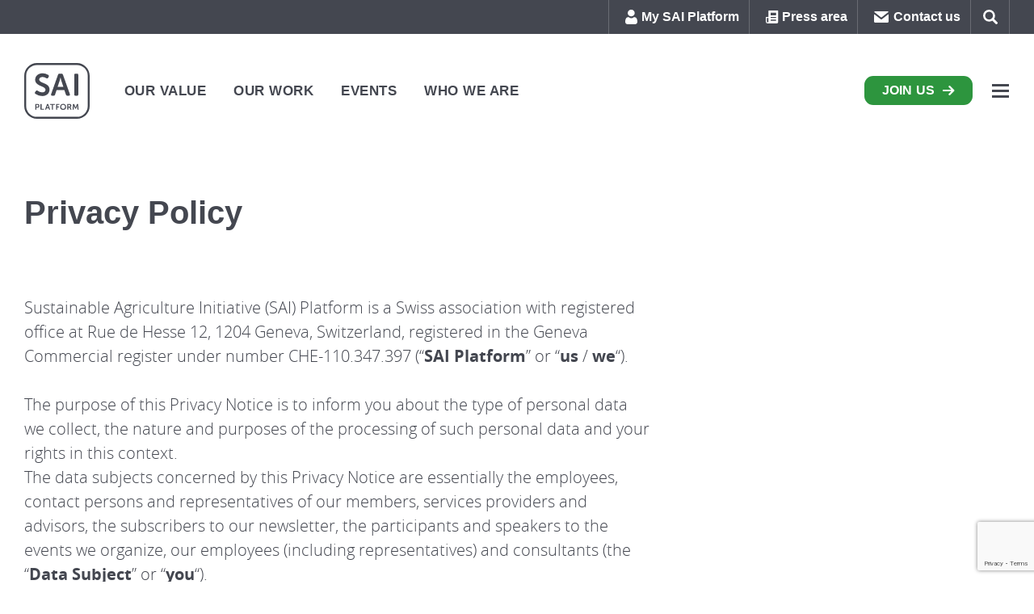

--- FILE ---
content_type: text/html; charset=UTF-8
request_url: https://saiplatform.org/privacy-policy/
body_size: 16997
content:
<!DOCTYPE html>
<html lang="en-GB" itemscope itemtype="http://schema.org/WebPage" class="no-js">
<head>
	<meta content="width=device-width, initial-scale=1.0, maximum-scale=2.0" name="viewport">
	<meta charset="UTF-8">
	<title>Privacy Policy — SAI Platform</title>
<link data-rocket-prefetch href="https://www.googletagmanager.com" rel="dns-prefetch">
<link data-rocket-prefetch href="https://cdn-cookieyes.com" rel="dns-prefetch">
<link data-rocket-prefetch href="https://www.google.com" rel="dns-prefetch">
<script data-minify="1" id="cookieyes" type="text/javascript" src="https://saiplatform.org/wp-content/cache/min/1/client_data/3d4cbf8ba4d3b80413e2e127/script.js?ver=1769602313"></script><script>(function(w,d,s,l,i){w[l]=w[l]||[];w[l].push({'gtm.start':
new Date().getTime(),event:'gtm.js'});var f=d.getElementsByTagName(s)[0],
j=d.createElement(s),dl=l!='dataLayer'?'&l='+l:'';j.async=true;j.src=
'https://www.googletagmanager.com/gtm.js?id='+i+dl;f.parentNode.insertBefore(j,f);
})(window,document,'script','dataLayer','GTM-MHFX6VL');</script>
<!-- Google tag (gtag.js) consent mode dataLayer added by Site Kit -->
<script id="google_gtagjs-js-consent-mode-data-layer">
window.dataLayer = window.dataLayer || [];function gtag(){dataLayer.push(arguments);}
gtag('consent', 'default', {"ad_personalization":"denied","ad_storage":"denied","ad_user_data":"denied","analytics_storage":"denied","functionality_storage":"denied","security_storage":"denied","personalization_storage":"denied","region":["AT","BE","BG","CH","CY","CZ","DE","DK","EE","ES","FI","FR","GB","GR","HR","HU","IE","IS","IT","LI","LT","LU","LV","MT","NL","NO","PL","PT","RO","SE","SI","SK"],"wait_for_update":500});
window._googlesitekitConsentCategoryMap = {"statistics":["analytics_storage"],"marketing":["ad_storage","ad_user_data","ad_personalization"],"functional":["functionality_storage","security_storage"],"preferences":["personalization_storage"]};
window._googlesitekitConsents = {"ad_personalization":"denied","ad_storage":"denied","ad_user_data":"denied","analytics_storage":"denied","functionality_storage":"denied","security_storage":"denied","personalization_storage":"denied","region":["AT","BE","BG","CH","CY","CZ","DE","DK","EE","ES","FI","FR","GB","GR","HR","HU","IE","IS","IT","LI","LT","LU","LV","MT","NL","NO","PL","PT","RO","SE","SI","SK"],"wait_for_update":500};
</script>
<!-- End Google tag (gtag.js) consent mode dataLayer added by Site Kit -->

<!-- The SEO Framework by Sybre Waaijer -->
<link rel="canonical" href="https://saiplatform.org/privacy-policy/" />
<meta name="description" content="Sustainable Agriculture Initiative (SAI) Platform is a Swiss association with registered office at Rue de Hesse 12, 1204 Geneva, Switzerland…" />
<meta property="og:type" content="website" />
<meta property="og:locale" content="en_GB" />
<meta property="og:site_name" content="SAI Platform" />
<meta property="og:title" content="Privacy Policy — SAI Platform" />
<meta property="og:description" content="Sustainable Agriculture Initiative (SAI) Platform is a Swiss association with registered office at Rue de Hesse 12, 1204 Geneva, Switzerland, registered in the Geneva Commercial register under number…" />
<meta property="og:url" content="https://saiplatform.org/privacy-policy/" />
<meta property="og:image" content="https://saiplatform.org/wp-content/uploads/2019/02/favicon.png" />
<meta property="og:image:width" content="256" />
<meta property="og:image:height" content="256" />
<meta name="twitter:card" content="summary_large_image" />
<meta name="twitter:title" content="Privacy Policy — SAI Platform" />
<meta name="twitter:description" content="Sustainable Agriculture Initiative (SAI) Platform is a Swiss association with registered office at Rue de Hesse 12, 1204 Geneva, Switzerland, registered in the Geneva Commercial register under number…" />
<meta name="twitter:image" content="https://saiplatform.org/wp-content/uploads/2019/02/favicon.png" />
<script type="application/ld+json">{"@context":"https://schema.org","@graph":[{"@type":"WebSite","@id":"https://saiplatform.org/#/schema/WebSite","url":"https://saiplatform.org/","name":"SAI Platform","description":"Sustainable Agriculture Initiative Platform","inLanguage":"en-GB","publisher":{"@type":"Organization","@id":"https://saiplatform.org/#/schema/Organization","name":"SAI Platform","url":"https://saiplatform.org/","sameAs":["https://www.facebook.com/saiplatformnews/","https://twitter.com/SAIPlatform","https://www.linkedin.com/company/sai-platform/"],"logo":{"@type":"ImageObject","url":"https://saiplatform.org/wp-content/uploads/2019/02/favicon.png","contentUrl":"https://saiplatform.org/wp-content/uploads/2019/02/favicon.png","width":256,"height":256}}},{"@type":"WebPage","@id":"https://saiplatform.org/privacy-policy/","url":"https://saiplatform.org/privacy-policy/","name":"Privacy Policy — SAI Platform","description":"Sustainable Agriculture Initiative (SAI) Platform is a Swiss association with registered office at Rue de Hesse 12, 1204 Geneva, Switzerland…","inLanguage":"en-GB","isPartOf":{"@id":"https://saiplatform.org/#/schema/WebSite"},"potentialAction":{"@type":"ReadAction","target":"https://saiplatform.org/privacy-policy/"}}]}</script>
<!-- / The SEO Framework by Sybre Waaijer | 11.38ms meta | 7.30ms boot -->

<link rel='dns-prefetch' href='//www.googletagmanager.com' />
<link rel='dns-prefetch' href='//cloud.typography.com' />

<link rel="alternate" type="application/rss+xml" title="SAI Platform &raquo; Feed" href="https://saiplatform.org/feed/" />
<link rel="alternate" title="oEmbed (JSON)" type="application/json+oembed" href="https://saiplatform.org/wp-json/oembed/1.0/embed?url=https%3A%2F%2Fsaiplatform.org%2Fprivacy-policy%2F" />
<link rel="alternate" title="oEmbed (XML)" type="text/xml+oembed" href="https://saiplatform.org/wp-json/oembed/1.0/embed?url=https%3A%2F%2Fsaiplatform.org%2Fprivacy-policy%2F&#038;format=xml" />
<style id='wp-img-auto-sizes-contain-inline-css' type='text/css'>
img:is([sizes=auto i],[sizes^="auto," i]){contain-intrinsic-size:3000px 1500px}
/*# sourceURL=wp-img-auto-sizes-contain-inline-css */
</style>
<style id='wp-block-library-inline-css' type='text/css'>
:root{--wp-block-synced-color:#7a00df;--wp-block-synced-color--rgb:122,0,223;--wp-bound-block-color:var(--wp-block-synced-color);--wp-editor-canvas-background:#ddd;--wp-admin-theme-color:#007cba;--wp-admin-theme-color--rgb:0,124,186;--wp-admin-theme-color-darker-10:#006ba1;--wp-admin-theme-color-darker-10--rgb:0,107,160.5;--wp-admin-theme-color-darker-20:#005a87;--wp-admin-theme-color-darker-20--rgb:0,90,135;--wp-admin-border-width-focus:2px}@media (min-resolution:192dpi){:root{--wp-admin-border-width-focus:1.5px}}.wp-element-button{cursor:pointer}:root .has-very-light-gray-background-color{background-color:#eee}:root .has-very-dark-gray-background-color{background-color:#313131}:root .has-very-light-gray-color{color:#eee}:root .has-very-dark-gray-color{color:#313131}:root .has-vivid-green-cyan-to-vivid-cyan-blue-gradient-background{background:linear-gradient(135deg,#00d084,#0693e3)}:root .has-purple-crush-gradient-background{background:linear-gradient(135deg,#34e2e4,#4721fb 50%,#ab1dfe)}:root .has-hazy-dawn-gradient-background{background:linear-gradient(135deg,#faaca8,#dad0ec)}:root .has-subdued-olive-gradient-background{background:linear-gradient(135deg,#fafae1,#67a671)}:root .has-atomic-cream-gradient-background{background:linear-gradient(135deg,#fdd79a,#004a59)}:root .has-nightshade-gradient-background{background:linear-gradient(135deg,#330968,#31cdcf)}:root .has-midnight-gradient-background{background:linear-gradient(135deg,#020381,#2874fc)}:root{--wp--preset--font-size--normal:16px;--wp--preset--font-size--huge:42px}.has-regular-font-size{font-size:1em}.has-larger-font-size{font-size:2.625em}.has-normal-font-size{font-size:var(--wp--preset--font-size--normal)}.has-huge-font-size{font-size:var(--wp--preset--font-size--huge)}.has-text-align-center{text-align:center}.has-text-align-left{text-align:left}.has-text-align-right{text-align:right}.has-fit-text{white-space:nowrap!important}#end-resizable-editor-section{display:none}.aligncenter{clear:both}.items-justified-left{justify-content:flex-start}.items-justified-center{justify-content:center}.items-justified-right{justify-content:flex-end}.items-justified-space-between{justify-content:space-between}.screen-reader-text{border:0;clip-path:inset(50%);height:1px;margin:-1px;overflow:hidden;padding:0;position:absolute;width:1px;word-wrap:normal!important}.screen-reader-text:focus{background-color:#ddd;clip-path:none;color:#444;display:block;font-size:1em;height:auto;left:5px;line-height:normal;padding:15px 23px 14px;text-decoration:none;top:5px;width:auto;z-index:100000}html :where(.has-border-color){border-style:solid}html :where([style*=border-top-color]){border-top-style:solid}html :where([style*=border-right-color]){border-right-style:solid}html :where([style*=border-bottom-color]){border-bottom-style:solid}html :where([style*=border-left-color]){border-left-style:solid}html :where([style*=border-width]){border-style:solid}html :where([style*=border-top-width]){border-top-style:solid}html :where([style*=border-right-width]){border-right-style:solid}html :where([style*=border-bottom-width]){border-bottom-style:solid}html :where([style*=border-left-width]){border-left-style:solid}html :where(img[class*=wp-image-]){height:auto;max-width:100%}:where(figure){margin:0 0 1em}html :where(.is-position-sticky){--wp-admin--admin-bar--position-offset:var(--wp-admin--admin-bar--height,0px)}@media screen and (max-width:600px){html :where(.is-position-sticky){--wp-admin--admin-bar--position-offset:0px}}

/*# sourceURL=wp-block-library-inline-css */
</style><style id='wp-block-heading-inline-css' type='text/css'>
h1:where(.wp-block-heading).has-background,h2:where(.wp-block-heading).has-background,h3:where(.wp-block-heading).has-background,h4:where(.wp-block-heading).has-background,h5:where(.wp-block-heading).has-background,h6:where(.wp-block-heading).has-background{padding:1.25em 2.375em}h1.has-text-align-left[style*=writing-mode]:where([style*=vertical-lr]),h1.has-text-align-right[style*=writing-mode]:where([style*=vertical-rl]),h2.has-text-align-left[style*=writing-mode]:where([style*=vertical-lr]),h2.has-text-align-right[style*=writing-mode]:where([style*=vertical-rl]),h3.has-text-align-left[style*=writing-mode]:where([style*=vertical-lr]),h3.has-text-align-right[style*=writing-mode]:where([style*=vertical-rl]),h4.has-text-align-left[style*=writing-mode]:where([style*=vertical-lr]),h4.has-text-align-right[style*=writing-mode]:where([style*=vertical-rl]),h5.has-text-align-left[style*=writing-mode]:where([style*=vertical-lr]),h5.has-text-align-right[style*=writing-mode]:where([style*=vertical-rl]),h6.has-text-align-left[style*=writing-mode]:where([style*=vertical-lr]),h6.has-text-align-right[style*=writing-mode]:where([style*=vertical-rl]){rotate:180deg}
/*# sourceURL=https://saiplatform.org/wp-includes/blocks/heading/style.min.css */
</style>
<style id='wp-block-list-inline-css' type='text/css'>
ol,ul{box-sizing:border-box}:root :where(.wp-block-list.has-background){padding:1.25em 2.375em}
/*# sourceURL=https://saiplatform.org/wp-includes/blocks/list/style.min.css */
</style>
<style id='wp-block-paragraph-inline-css' type='text/css'>
.is-small-text{font-size:.875em}.is-regular-text{font-size:1em}.is-large-text{font-size:2.25em}.is-larger-text{font-size:3em}.has-drop-cap:not(:focus):first-letter{float:left;font-size:8.4em;font-style:normal;font-weight:100;line-height:.68;margin:.05em .1em 0 0;text-transform:uppercase}body.rtl .has-drop-cap:not(:focus):first-letter{float:none;margin-left:.1em}p.has-drop-cap.has-background{overflow:hidden}:root :where(p.has-background){padding:1.25em 2.375em}:where(p.has-text-color:not(.has-link-color)) a{color:inherit}p.has-text-align-left[style*="writing-mode:vertical-lr"],p.has-text-align-right[style*="writing-mode:vertical-rl"]{rotate:180deg}
/*# sourceURL=https://saiplatform.org/wp-includes/blocks/paragraph/style.min.css */
</style>
<style id='global-styles-inline-css' type='text/css'>
:root{--wp--preset--aspect-ratio--square: 1;--wp--preset--aspect-ratio--4-3: 4/3;--wp--preset--aspect-ratio--3-4: 3/4;--wp--preset--aspect-ratio--3-2: 3/2;--wp--preset--aspect-ratio--2-3: 2/3;--wp--preset--aspect-ratio--16-9: 16/9;--wp--preset--aspect-ratio--9-16: 9/16;--wp--preset--color--black: #000000;--wp--preset--color--cyan-bluish-gray: #abb8c3;--wp--preset--color--white: #ffffff;--wp--preset--color--pale-pink: #f78da7;--wp--preset--color--vivid-red: #cf2e2e;--wp--preset--color--luminous-vivid-orange: #ff6900;--wp--preset--color--luminous-vivid-amber: #fcb900;--wp--preset--color--light-green-cyan: #7bdcb5;--wp--preset--color--vivid-green-cyan: #00d084;--wp--preset--color--pale-cyan-blue: #8ed1fc;--wp--preset--color--vivid-cyan-blue: #0693e3;--wp--preset--color--vivid-purple: #9b51e0;--wp--preset--gradient--vivid-cyan-blue-to-vivid-purple: linear-gradient(135deg,rgb(6,147,227) 0%,rgb(155,81,224) 100%);--wp--preset--gradient--light-green-cyan-to-vivid-green-cyan: linear-gradient(135deg,rgb(122,220,180) 0%,rgb(0,208,130) 100%);--wp--preset--gradient--luminous-vivid-amber-to-luminous-vivid-orange: linear-gradient(135deg,rgb(252,185,0) 0%,rgb(255,105,0) 100%);--wp--preset--gradient--luminous-vivid-orange-to-vivid-red: linear-gradient(135deg,rgb(255,105,0) 0%,rgb(207,46,46) 100%);--wp--preset--gradient--very-light-gray-to-cyan-bluish-gray: linear-gradient(135deg,rgb(238,238,238) 0%,rgb(169,184,195) 100%);--wp--preset--gradient--cool-to-warm-spectrum: linear-gradient(135deg,rgb(74,234,220) 0%,rgb(151,120,209) 20%,rgb(207,42,186) 40%,rgb(238,44,130) 60%,rgb(251,105,98) 80%,rgb(254,248,76) 100%);--wp--preset--gradient--blush-light-purple: linear-gradient(135deg,rgb(255,206,236) 0%,rgb(152,150,240) 100%);--wp--preset--gradient--blush-bordeaux: linear-gradient(135deg,rgb(254,205,165) 0%,rgb(254,45,45) 50%,rgb(107,0,62) 100%);--wp--preset--gradient--luminous-dusk: linear-gradient(135deg,rgb(255,203,112) 0%,rgb(199,81,192) 50%,rgb(65,88,208) 100%);--wp--preset--gradient--pale-ocean: linear-gradient(135deg,rgb(255,245,203) 0%,rgb(182,227,212) 50%,rgb(51,167,181) 100%);--wp--preset--gradient--electric-grass: linear-gradient(135deg,rgb(202,248,128) 0%,rgb(113,206,126) 100%);--wp--preset--gradient--midnight: linear-gradient(135deg,rgb(2,3,129) 0%,rgb(40,116,252) 100%);--wp--preset--font-size--small: 17px;--wp--preset--font-size--medium: 20px;--wp--preset--font-size--large: 24px;--wp--preset--font-size--x-large: 42px;--wp--preset--font-size--normal: 20px;--wp--preset--spacing--20: 0.44rem;--wp--preset--spacing--30: 0.67rem;--wp--preset--spacing--40: 1rem;--wp--preset--spacing--50: 1.5rem;--wp--preset--spacing--60: 2.25rem;--wp--preset--spacing--70: 3.38rem;--wp--preset--spacing--80: 5.06rem;--wp--preset--shadow--natural: 6px 6px 9px rgba(0, 0, 0, 0.2);--wp--preset--shadow--deep: 12px 12px 50px rgba(0, 0, 0, 0.4);--wp--preset--shadow--sharp: 6px 6px 0px rgba(0, 0, 0, 0.2);--wp--preset--shadow--outlined: 6px 6px 0px -3px rgb(255, 255, 255), 6px 6px rgb(0, 0, 0);--wp--preset--shadow--crisp: 6px 6px 0px rgb(0, 0, 0);}:where(.is-layout-flex){gap: 0.5em;}:where(.is-layout-grid){gap: 0.5em;}body .is-layout-flex{display: flex;}.is-layout-flex{flex-wrap: wrap;align-items: center;}.is-layout-flex > :is(*, div){margin: 0;}body .is-layout-grid{display: grid;}.is-layout-grid > :is(*, div){margin: 0;}:where(.wp-block-columns.is-layout-flex){gap: 2em;}:where(.wp-block-columns.is-layout-grid){gap: 2em;}:where(.wp-block-post-template.is-layout-flex){gap: 1.25em;}:where(.wp-block-post-template.is-layout-grid){gap: 1.25em;}.has-black-color{color: var(--wp--preset--color--black) !important;}.has-cyan-bluish-gray-color{color: var(--wp--preset--color--cyan-bluish-gray) !important;}.has-white-color{color: var(--wp--preset--color--white) !important;}.has-pale-pink-color{color: var(--wp--preset--color--pale-pink) !important;}.has-vivid-red-color{color: var(--wp--preset--color--vivid-red) !important;}.has-luminous-vivid-orange-color{color: var(--wp--preset--color--luminous-vivid-orange) !important;}.has-luminous-vivid-amber-color{color: var(--wp--preset--color--luminous-vivid-amber) !important;}.has-light-green-cyan-color{color: var(--wp--preset--color--light-green-cyan) !important;}.has-vivid-green-cyan-color{color: var(--wp--preset--color--vivid-green-cyan) !important;}.has-pale-cyan-blue-color{color: var(--wp--preset--color--pale-cyan-blue) !important;}.has-vivid-cyan-blue-color{color: var(--wp--preset--color--vivid-cyan-blue) !important;}.has-vivid-purple-color{color: var(--wp--preset--color--vivid-purple) !important;}.has-black-background-color{background-color: var(--wp--preset--color--black) !important;}.has-cyan-bluish-gray-background-color{background-color: var(--wp--preset--color--cyan-bluish-gray) !important;}.has-white-background-color{background-color: var(--wp--preset--color--white) !important;}.has-pale-pink-background-color{background-color: var(--wp--preset--color--pale-pink) !important;}.has-vivid-red-background-color{background-color: var(--wp--preset--color--vivid-red) !important;}.has-luminous-vivid-orange-background-color{background-color: var(--wp--preset--color--luminous-vivid-orange) !important;}.has-luminous-vivid-amber-background-color{background-color: var(--wp--preset--color--luminous-vivid-amber) !important;}.has-light-green-cyan-background-color{background-color: var(--wp--preset--color--light-green-cyan) !important;}.has-vivid-green-cyan-background-color{background-color: var(--wp--preset--color--vivid-green-cyan) !important;}.has-pale-cyan-blue-background-color{background-color: var(--wp--preset--color--pale-cyan-blue) !important;}.has-vivid-cyan-blue-background-color{background-color: var(--wp--preset--color--vivid-cyan-blue) !important;}.has-vivid-purple-background-color{background-color: var(--wp--preset--color--vivid-purple) !important;}.has-black-border-color{border-color: var(--wp--preset--color--black) !important;}.has-cyan-bluish-gray-border-color{border-color: var(--wp--preset--color--cyan-bluish-gray) !important;}.has-white-border-color{border-color: var(--wp--preset--color--white) !important;}.has-pale-pink-border-color{border-color: var(--wp--preset--color--pale-pink) !important;}.has-vivid-red-border-color{border-color: var(--wp--preset--color--vivid-red) !important;}.has-luminous-vivid-orange-border-color{border-color: var(--wp--preset--color--luminous-vivid-orange) !important;}.has-luminous-vivid-amber-border-color{border-color: var(--wp--preset--color--luminous-vivid-amber) !important;}.has-light-green-cyan-border-color{border-color: var(--wp--preset--color--light-green-cyan) !important;}.has-vivid-green-cyan-border-color{border-color: var(--wp--preset--color--vivid-green-cyan) !important;}.has-pale-cyan-blue-border-color{border-color: var(--wp--preset--color--pale-cyan-blue) !important;}.has-vivid-cyan-blue-border-color{border-color: var(--wp--preset--color--vivid-cyan-blue) !important;}.has-vivid-purple-border-color{border-color: var(--wp--preset--color--vivid-purple) !important;}.has-vivid-cyan-blue-to-vivid-purple-gradient-background{background: var(--wp--preset--gradient--vivid-cyan-blue-to-vivid-purple) !important;}.has-light-green-cyan-to-vivid-green-cyan-gradient-background{background: var(--wp--preset--gradient--light-green-cyan-to-vivid-green-cyan) !important;}.has-luminous-vivid-amber-to-luminous-vivid-orange-gradient-background{background: var(--wp--preset--gradient--luminous-vivid-amber-to-luminous-vivid-orange) !important;}.has-luminous-vivid-orange-to-vivid-red-gradient-background{background: var(--wp--preset--gradient--luminous-vivid-orange-to-vivid-red) !important;}.has-very-light-gray-to-cyan-bluish-gray-gradient-background{background: var(--wp--preset--gradient--very-light-gray-to-cyan-bluish-gray) !important;}.has-cool-to-warm-spectrum-gradient-background{background: var(--wp--preset--gradient--cool-to-warm-spectrum) !important;}.has-blush-light-purple-gradient-background{background: var(--wp--preset--gradient--blush-light-purple) !important;}.has-blush-bordeaux-gradient-background{background: var(--wp--preset--gradient--blush-bordeaux) !important;}.has-luminous-dusk-gradient-background{background: var(--wp--preset--gradient--luminous-dusk) !important;}.has-pale-ocean-gradient-background{background: var(--wp--preset--gradient--pale-ocean) !important;}.has-electric-grass-gradient-background{background: var(--wp--preset--gradient--electric-grass) !important;}.has-midnight-gradient-background{background: var(--wp--preset--gradient--midnight) !important;}.has-small-font-size{font-size: var(--wp--preset--font-size--small) !important;}.has-medium-font-size{font-size: var(--wp--preset--font-size--medium) !important;}.has-large-font-size{font-size: var(--wp--preset--font-size--large) !important;}.has-x-large-font-size{font-size: var(--wp--preset--font-size--x-large) !important;}
/*# sourceURL=global-styles-inline-css */
</style>

<style id='classic-theme-styles-inline-css' type='text/css'>
/*! This file is auto-generated */
.wp-block-button__link{color:#fff;background-color:#32373c;border-radius:9999px;box-shadow:none;text-decoration:none;padding:calc(.667em + 2px) calc(1.333em + 2px);font-size:1.125em}.wp-block-file__button{background:#32373c;color:#fff;text-decoration:none}
/*# sourceURL=/wp-includes/css/classic-themes.min.css */
</style>
<link data-minify="1" as='style' onload="this.rel='stylesheet'" rel='preload' id='sai-acf-fonts-css' href='https://saiplatform.org/wp-content/cache/min/1/7173856/6904392/css/fonts.css?ver=1769602313' type='text/css' media='all' />
<link data-minify="1" rel='stylesheet' id='eeb-css-frontend-css' href='https://saiplatform.org/wp-content/cache/min/1/wp-content/plugins/email-encoder-bundle/assets/css/style.css?ver=1769602313' type='text/css' media='all' />
<link data-minify="1" rel='stylesheet' id='if-menu-site-css-css' href='https://saiplatform.org/wp-content/cache/min/1/wp-content/plugins/if-menu/assets/if-menu-site.css?ver=1769602313' type='text/css' media='all' />
<link data-minify="1" rel='stylesheet' id='sai-style-css' href='https://saiplatform.org/wp-content/cache/min/1/wp-content/themes/sai/style.css?ver=1769602313' type='text/css' media='all' />
<script type="text/javascript">		
			window.lazySizesConfig = window.lazySizesConfig || {};
			window.lazySizesConfig.loadHidden = false;
      setTimeout(function() {
        if(document.querySelector('.wp-block-sai-header') && document.querySelector('.wp-block-sai-header').classList.contains('has-dark-background-color')){
          document.getElementById('nav').classList.add('has-white-font-color'); 
        }}, 999);
		</script>
	<script>
		/*! grunt-grunticon Stylesheet Loader - v2.1.6 | https://github.com/filamentgroup/grunticon | (c) 2015 Scott Jehl, Filament Group, Inc. | MIT license. */

		!function(){function c(e,t){var n;function o(){!n&&t&&(n=!0,t.call(e))}e.addEventListener&&e.addEventListener("load",o),e.attachEvent&&e.attachEvent("onload",o),"isApplicationInstalled"in navigator&&"onloadcssdefined"in e&&e.onloadcssdefined(o)}function l(n,o,r){"use strict";var e,t,a,i,d;n&&3===n.length&&(e=s.navigator,t=s.document,a=s.Image,i=!(!t.createElementNS||!t.createElementNS("http://www.w3.org/2000/svg","svg").createSVGRect||!t.implementation.hasFeature("http://www.w3.org/TR/SVG11/feature#Image","1.1")||s.opera&&-1===e.userAgent.indexOf("Chrome")||-1!==e.userAgent.indexOf("Series40")),(d=new a).onerror=function(){l.method="png",l.href=n[2],loadCSS(n[2])},d.onload=function(){var e=1===d.width&&1===d.height,t=n[e&&i?0:e?1:2];l.method=e&&i?"svg":e?"datapng":"png",l.href=t,c(loadCSS(t,r),o)},d.src="[data-uri]",t.documentElement.className+=" grunticon")}var s;!function(f){"use strict";function e(e,t,n,o){var r,a,i=f.document,d=i.createElement("link"),c=(a=t||(r=(i.body||i.getElementsByTagName("head")[0]).childNodes)[r.length-1],i.styleSheets);if(o)for(var l in o)o.hasOwnProperty(l)&&d.setAttribute(l,o[l]);function s(e){for(var t=d.href,n=c.length;n--;)if(c[n].href===t)return e();setTimeout(function(){s(e)})}function u(){d.addEventListener&&d.removeEventListener("load",u),d.media=n||"all"}return d.rel="stylesheet",d.href=e,d.media="only x",function e(t){if(i.body)return t();setTimeout(function(){e(t)})}(function(){a.parentNode.insertBefore(d,t?a:a.nextSibling)}),d.addEventListener&&d.addEventListener("load",u),d.onloadcssdefined=s,s(u),d}"undefined"!=typeof exports?exports.loadCSS=e:f.loadCSS=e}("undefined"!=typeof global?global:this),s=window,l.loadCSS=loadCSS,l.onloadCSS=c,s.grunticon=l,function(o,t){"use strict";function e(e){var t;(l.attachEvent?"complete"===l.readyState:"loading"!==l.readyState)?e():(t=!1,l.addEventListener("readystatechange",function(){t||(t=!0,e())},!1))}function r(e){return t.document.querySelector('link[href$="'+e+'"]')}function a(e,t){var n,o;if((!d||t)&&(d={},t=e.sheet))for(var r=t.cssRules||t.rules,a=0;a<r.length;a++)o=r[a].cssText,n=s+r[a].selectorText,(o=o.split(");")[0].match(/US\-ASCII\,([^"']+)/))&&o[1]&&(o=decodeURIComponent(o[1]),d[n]=o);return d}function i(e,t){var n,o,r,a=t?e:(t=e,l),i="data-grunticon-embed";for(r in t){o=r.slice(s.length);try{n=a.querySelectorAll(o)}catch(e){continue}for(var d=[],c=0;c<n.length;c++)null!==n[c].getAttribute(i)&&d.push(n[c]);if(d.length)for(c=0;c<d.length;c++)d[c].innerHTML=t[r],d[c].style.backgroundImage="none",d[c].removeAttribute(i)}return d}function n(t,n){"svg"===o.method&&e(function(){var e=a(r(o.href));"function"==typeof n?(i(t,e),n()):i(e),"function"==typeof t&&t()})}var d,l=t.document,s="grunticon:";o.embedIcons=i,o.getCSS=r,o.getIcons=a,o.ready=e,o.svgLoadedCallback=n,o.embedSVG=n}(grunticon,this)}();

		grunticon(["https://saiplatform.org/wp-content/themes/sai/assets/images/grunticon/icons.data.svg.css?ver=1.18.1-1310", "https://saiplatform.org/wp-content/themes/sai/assets/images/grunticon/icons.data.png.css?ver=1.18.1-1310", "https://saiplatform.org/wp-content/themes/sai/assets/images/grunticon/icons.fallback.css?ver=1.18.1-1310"], grunticon.svgLoadedCallback );
	</script>
	<noscript>
		<link data-minify="1" href="https://saiplatform.org/wp-content/cache/min/1/wp-content/themes/sai/assets/images/grunticon/icons.fallback.css?ver=1769602313" rel="stylesheet" type="text/css">
	</noscript>
<script data-minify="1" src="https://saiplatform.org/wp-content/cache/min/1/wp-content/themes/sai/assets/js/libs/modernizr.js?ver=1769602313" id="modernizr-js"></script>
<script src="https://saiplatform.org/wp-content/plugins/rill/public/js/libs/plugins/respimg/ls.respimg.min.js?ver=1.0.0" id="ls-respimg-js"></script>
<script src="https://saiplatform.org/wp-content/plugins/rill/public/js/libs/plugins/parent-fit/ls.parent-fit.min.js?ver=1.0.0" id="ls-parent-fit-js"></script>
<script src="https://saiplatform.org/wp-content/plugins/rill/public/js/libs/plugins/unveilhooks/ls.unveilhooks.min.js?ver=1.0.0" id="ls-unveilhooks-js"></script>
<script async src="https://saiplatform.org/wp-content/plugins/rill/public/js/libs/lazysizes.min.js?ver=1.0.0" id="lazysizes-js"></script>
<script src="https://saiplatform.org/wp-includes/js/jquery/jquery.min.js?ver=3.7.1" id="jquery-core-js"></script>
<script src="https://saiplatform.org/wp-includes/js/jquery/jquery-migrate.min.js?ver=3.4.1" id="jquery-migrate-js"></script>
<script data-minify="1" src="https://saiplatform.org/wp-content/cache/min/1/wp-content/plugins/email-encoder-bundle/assets/js/custom.js?ver=1769602313" id="eeb-js-frontend-js"></script>
<script src="https://saiplatform.org/wp-content/themes/sai/assets/js//libs/scrollreveal.min.js?ver=4.0.9" id="scrollreveal-js"></script>

<!-- Google tag (gtag.js) snippet added by Site Kit -->
<!-- Google Analytics snippet added by Site Kit -->
<script src="https://www.googletagmanager.com/gtag/js?id=GT-NNVB7GR" id="google_gtagjs-js" async></script>
<script id="google_gtagjs-js-after">
window.dataLayer = window.dataLayer || [];function gtag(){dataLayer.push(arguments);}
gtag("set","linker",{"domains":["saiplatform.org"]});
gtag("js", new Date());
gtag("set", "developer_id.dZTNiMT", true);
gtag("config", "GT-NNVB7GR");
//# sourceURL=google_gtagjs-js-after
</script>
<link rel="https://api.w.org/" href="https://saiplatform.org/wp-json/" /><link rel="alternate" title="JSON" type="application/json" href="https://saiplatform.org/wp-json/wp/v2/pages/3" /><link rel="EditURI" type="application/rsd+xml" title="RSD" href="https://saiplatform.org/xmlrpc.php?rsd" />
<meta name="generator" content="Site Kit by Google 1.171.0" />
<!-- Dynamic Widgets by QURL loaded - http://www.dynamic-widgets.com //-->
<link rel="icon" href="https://saiplatform.org/wp-content/uploads/2019/02/favicon-210x210.png" sizes="32x32" />
<link rel="icon" href="https://saiplatform.org/wp-content/uploads/2019/02/favicon-210x210.png" sizes="192x192" />
<link rel="apple-touch-icon" href="https://saiplatform.org/wp-content/uploads/2019/02/favicon-210x210.png" />
<meta name="msapplication-TileImage" content="https://saiplatform.org/wp-content/uploads/2019/02/favicon.png" />
<meta name="generator" content="WP Rocket 3.20.3" data-wpr-features="wpr_minify_js wpr_preconnect_external_domains wpr_minify_css wpr_preload_links wpr_desktop" /></head>

<body class="privacy-policy wp-singular page-template-default page page-id-3 wp-theme-sai wp-child-theme-sai-child">
	<noscript><iframe src="https://www.googletagmanager.com/ns.html?id=GTM-MHFX6VL"
height="0" width="0" style="display:none;visibility:hidden"></iframe></noscript>
	<header id="header" class="page-header default-header">
		<div class="header-top default-top"><ul id="menu-top" class="menu"><li id="menu-item-13892" class="item-icon-user menu-item menu-item-type-post_type menu-item-object-page menu-item-13892"><a href="https://saiplatform.org/my-sai-platform/">My SAI Platform</a></li>
<li id="menu-item-22224" class="item-icon-press menu-item menu-item-type-post_type menu-item-object-page menu-item-22224"><a href="https://saiplatform.org/press-area/">Press area</a></li>
<li id="menu-item-9713" class="item-icon-email menu-item menu-item-type-post_type menu-item-object-page menu-item-9713"><a href="https://saiplatform.org/contact-us/">Contact us</a></li>
<li class="menu-item">
<form role="search" method="get" id="searchform" class="searchform" action="https://saiplatform.org/">
	<input type="search" value="" name="q" id="q" placeholder="Search">
	<span class="close">Close</span>
  <button class="submit" type="submit" form="searchform" value="submit">Search <span class="icon" data-grunticon-embed=""></span></button>
	<label for="q">Search</label>
</form>
</li></ul></div>		<nav class="header-nav default-nav" id="nav">
			<div class="container">
				<a class="logo" href="https://saiplatform.org/" rel="home" data-grunticon-embed>
					<span class="site-title">SAI Platform</span>
				</a>
				<ul id="menu-main" class="menu"><li id="menu-item-9651" class="menu-item menu-item-type-post_type menu-item-object-page menu-item-9651"><a href="https://saiplatform.org/our-value/">Our Value</a></li>
<li id="menu-item-9652" class="menu-item menu-item-type-post_type menu-item-object-page menu-item-9652"><a href="https://saiplatform.org/our-work/">Our Work</a></li>
<li id="menu-item-9653" class="menu-item menu-item-type-post_type menu-item-object-page menu-item-9653"><a href="https://saiplatform.org/events/">Events</a></li>
<li id="menu-item-9654" class="menu-item menu-item-type-post_type menu-item-object-page menu-item-9654"><a href="https://saiplatform.org/who-we-are/">Who We Are</a></li>
</ul>				<div class="buttons"><a class="button " href="https://saiplatform.org/join-us/"><span>Join us <span class="icon" data-grunticon-embed></span></span></a>
</div>				<a class="nav-button" href="#nav">Menu</a>
			</div>
		</nav>
	</header>
	<main id="main">


<article id="post-3" class="main-article post-3 page type-page status-publish hentry">
			<header>
<div class="row"><div class="content">
<h1>Privacy Policy</h1>
</div>
</div>
</header>
				
<p>Sustainable Agriculture Initiative (SAI) Platform is a Swiss association with registered office at Rue de Hesse 12, 1204 Geneva, Switzerland, registered in the Geneva Commercial register under number CHE-110.347.397 (&#8220;<strong>SAI Platform</strong>&#8221; or &#8220;<strong>us</strong> / <strong>we</strong>&#8220;).</p>



<p>The purpose of this Privacy Notice is to inform you about the type of personal data we collect, the nature and purposes of the processing of such personal data and your rights in this context.<br>The data subjects concerned by this Privacy Notice are essentially the employees, contact persons and representatives of our members, services providers and advisors, the subscribers to our newsletter, the participants and speakers to the events we organize, our employees (including representatives) and consultants (the &#8220;<strong>Data Subject</strong>&#8221; or &#8220;<strong>you</strong>&#8220;).</p>



<p>SAI Platform mainly processes personal data as part of the provision of its services to its members, including the conduct of studies, provision of market and data analysis, conduct of surveys, organisation and participation in events and conferences (the &#8220;<strong>Services</strong>&#8220;).</p>



<h2 class="wp-block-heading">1. Personal Data Collected</h2>



<p>Personal data is all information relating to an identified (e.g., surname or first name) or identifiable (e.g., passport number) natural person.</p>



<p>We process personal data obtained from Data Subjects in the context of their relationship with SAI Platform e.g. when you create a member&#8217;s account on My SAI Platform, participate at a meeting or event or request a Service.</p>



<p>We may also process personal data obtained indirectly through external sources, in particular public sources (for example publications or databases).</p>



<p>We may in particular collect the following types of information (the &#8220;Personal Data&#8221;):</p>



<ul class="wp-block-list">
<li>Contact information: full name, professional email address and phone number, company name, sector, function;</li>



<li>Personal information: LinkedIn profile (when informed), biography, areas of interest, photo and video (in the context of an event);</li>



<li>Financial information: payment card details, billing details;</li>



<li>SAI Platform employment relationship: letter of application and all related documents (e.g., resume, copies of diplomas, work certificates, references), employment contract, information required for payment of wages and other benefits, records (and justification when applicable) of working hours, vacations, sick leave and other absences; work history; other documents<br>required in the employee&#8217;s file (e.g., copies of ID, work permit if applicable, social security information, withholding tax certificate if applicable).</li>
</ul>



<h2 class="wp-block-heading">2. Use of Personal Data</h2>



<p>The Personal Data we collect will be used for the following purposes:</p>



<ul class="wp-block-list">
<li>To process the registration of your organization as a member of SAI Platform ;</li>



<li>To provide you with access to My SAI Platform;</li>



<li>To provide you a Service to which you subscribed;</li>



<li>To process your subscription to our newsletter;</li>



<li>To send you a survey and process your answers;</li>



<li>To process your application and publication as an advisor part of the SAI Platform Advisor Network;</li>



<li>To process your payment for Services, registration to an event or membership fee;</li>



<li>To provide you information on our activities, events and publications;</li>



<li>To manage our employment relationship.</li>
</ul>



<h2 class="wp-block-heading">3. Purpose of Processing</h2>



<p>We process your Personal Data, as described in Article 2 above, for the following purposes:</p>



<ul class="wp-block-list">
<li>To fulfil our contractual obligations: such as in relation to the management of SAI Platform’s membership, a service contract, the provision of our Services, the organisation of an event, or as part of an employment relationship.</li>



<li>To fulfil our legitimate interest: in particular
<ul class="wp-block-list">
<li>performing, developing, improving and promoting the activities of SAI Platform</li>



<li>advocacy and communication on SAI Platform’s activities;</li>



<li>manage SAI Platform’s communication and publication in the media;</li>



<li>personalizing the offer of SAI Platform’s Services;</li>



<li>ensuring SAI Platform’s IT security and IT operations;</li>



<li>establishing, asserting and/or defending actual or potential legal claims.</li>
</ul>
</li>
</ul>



<ul class="wp-block-list">
<li>To comply with legal or regulatory obligations we are subject to, including laws which may be outside the country you are located in;</li>



<li>On the basis of your consent: when you subscribe to My SAI Platform, you may participate in a survey or other processing that cannot be based on the above mentioned purposes.</li>
</ul>



<h2 class="wp-block-heading">4. Data Sharing</h2>



<p>We may share your Personal Data with third parties in connection with the conduct or our activities or the provision of our Services. The recipients of any such information will depend on the Services that are being provided. In particular, we may disclose your Personal Data to:</p>



<ul class="wp-block-list">
<li>IT, storage or platform services providers, including to administer My SAI Platform or other platforms or tools we provide to our members;</li>



<li>Service providers performing services on our behalf, including marketing, communication or event planning services (e.g., agents, contractors, consultants or hotels);</li>



<li>Research partners, survey providers and other suppliers with whom we collaborate in the context of a survey;</li>



<li>Other partners as part of the provision of our Services and planification of our events (e.g., our event partners as part of the organization of our events);</li>



<li>Local authorities to the extent deemed necessary, in particular for sanitary or security reasons or as required by mandatory laws and regulations;</li>



<li>Any other persons as agreed with you.</li>
</ul>



<h2 class="wp-block-heading">5. Data sharing outside Switzerland</h2>



<p>In the circumstances mentioned in Section 4 above, we may transfer your Personal Data to jurisdictions that: (i) ensure an adequate level of data protection (as per the list of countries in Annex 1 to the Swiss data protection ordinance and, as applicable, based on a decision of adequation of the European Commission); or (ii) do not offer an adequate level of data protection. In the latter case, we will ensure that appropriate safeguards are provided, e.g., by using the standard contractual data protection clauses established by the European Commission and taking additional protective measures to the extent required.</p>



<p>More information is provided on the transfer of your Personal Data outside Switzerland in Appendix 1 to this Privacy Notice (Transfer of Personal Data outside Switzerland), which may be amended from time to time.</p>



<p>To obtain details on the applicable safeguards, please contact us at the address provided under Article 9 below.</p>



<h2 class="wp-block-heading">6. Data Retention</h2>



<p>The conservation of your Personal Data will not exceed the period of time that is necessary to complete the purpose of its collection (see Article 3 above) and/or to provide the Service you requested, unless a longer period of conservation is required in order to comply with our legal obligations, to resolve disputes or to enforce our agreements.</p>



<p>To obtain details on the retention periods of your Personal Data, please contact us at the address provided under Article 9 below.</p>



<h2 class="wp-block-heading">7. Your Rights</h2>



<p>Subject to the local data protection laws which apply to your situation and other applicable regulations, you have the following rights:</p>



<ul class="wp-block-list">
<li>Right of access: to obtain information relating to the processing of your Personal Data and a copy of such Personal Data;</li>



<li>Right of rectification: to ask us to update and correct any out-of-date or incorrect Personal Data that we hold about you;</li>



<li>Right to withdraw your consent: where your consent has been given for the processing of your Personal Data, the right to withdraw such consent, at any given time, without affecting the lawfulness of processing based on consent before its withdrawal;</li>



<li>Right of erasure: to request the deletion of your Personal Data;</li>



<li>Right of opposition: to oppose to the processing of your Personal Data;Right to data portability: to request that the Personal Data you have provided to us be returned to you, or where technically feasible transferred to a third party, under a commonly used electronical format;</li>



<li>Right to request the restriction of processing; and</li>



<li>Right to file a complaint: in relation to the processing of your personal data with the competent data protection supervisory authority.</li>
</ul>



<p>You may exercise these rights by contacting us through the contact details provided in Article 9 below. Please note that we may request you to provide sufficient proof to verify your identity.</p>



<p>In Switzerland, the competent data protection authority is:</p>



<p>The Federal Data Protection and Information Commissioner (FDPIC) <br>Feldeggweg 1 <br>CH – 3003 Berne <br><a href="https://www.edoeb.admin.ch/edoeb/en/home.html" data-type="link" data-id="https://www.edoeb.admin.ch/edoeb/en/home.html">www.edoeb.admin.ch/edoeb/en/home.html</a></p>



<p>Even if you object to the processing of your personal data, we are nevertheless allowed to continue the same if the processing is, in particular, (i) legally mandatory, (ii) necessary for the performance of a contract to which you are a party or (iii) necessary for the purposes of an overriding legitimate interests we follow, including the establishment, exercise or defense of legal claims.</p>



<h2 class="wp-block-heading">8. Changes to this Privacy Notice</h2>



<p>We may update this Privacy Notice from time to time. The latest version of this Privacy Notice is available to download on this <a href="https://saiplatform.org/wp-content/uploads/2025/02/sai-platform-privacy-policy.pdf" data-type="link" data-id="https://saiplatform.org/wp-content/uploads/2025/02/sai-platform-privacy-policy.pdf">link</a>.</p>



<h2 class="wp-block-heading">9. Contact Information</h2>



<p>If you have any questions or concerns regarding this Privacy Notice or the processing of your Personal Data, please contact us at <a href="javascript:;" data-enc-email="vasb[at]fnvcyngsbez.bet" class="mail-link" data-wpel-link="ignore"><span id="eeb-878543-924021"></span><script type="text/javascript">(function() {var ml="nmor%liga4.tp0fs",mi="60>249=?86<58;>231:237",o="";for(var j=0,l=mi.length;j<l;j++) {o+=ml.charAt(mi.charCodeAt(j)-48);}document.getElementById("eeb-878543-924021").innerHTML = decodeURIComponent(o);}());</script><noscript>*protected email*</noscript></a>.</p>
	</article>


	</main>

	<nav id="nav-drawer" class="nav-drawer">
  <div class="drawer-content">
          <a class="drawer-brand" href="" rel="home"><span class="logo" data-grunticon-embed></span><span class="site-title">SAI Platform</span></a>
        <ul id="menu-extended" class="menu nav-drawer-main-menu"><li id="menu-item-27" class="break-after menu-item menu-item-type-post_type menu-item-object-page menu-item-has-children menu-item-27"><a href="https://saiplatform.org/our-value/">Our Value</a>
<ul class="sub-menu">
	<li id="menu-item-5033" class="menu-item menu-item-type-post_type menu-item-object-page menu-item-5033"><a href="https://saiplatform.org/our-value/our-commitment/">Our Commitment</a></li>
	<li id="menu-item-2241" class="menu-item menu-item-type-post_type menu-item-object-page menu-item-2241"><a href="https://saiplatform.org/our-value/what-we-do/">What We Do</a></li>
</ul>
</li>
<li id="menu-item-29" class="menu-item menu-item-type-post_type menu-item-object-page menu-item-has-children menu-item-29"><a href="https://saiplatform.org/our-work/">Our Work</a>
<ul class="sub-menu">
	<li id="menu-item-6104" class="menu-item menu-item-type-custom menu-item-object-custom menu-item-6104"><a href="http://saiplatform.org/our-value/what-we-do/#Working_Groups_and_Committees">Working Groups</a></li>
	<li id="menu-item-16262" class="menu-item menu-item-type-post_type menu-item-object-page menu-item-16262"><a href="https://saiplatform.org/programmes-and-tools/">Programmes &#038; Tools</a></li>
	<li id="menu-item-10177" class="menu-item menu-item-type-post_type menu-item-object-page menu-item-10177"><a href="https://saiplatform.org/our-value/what-we-do/regional-initiatives/">Regional Initiatives</a></li>
	<li id="menu-item-6632" class="menu-item menu-item-type-post_type menu-item-object-page menu-item-6632"><a href="https://saiplatform.org/our-work/projects/">Projects</a></li>
	<li id="menu-item-6634" class="menu-item menu-item-type-post_type menu-item-object-page menu-item-6634"><a href="https://saiplatform.org/our-work/news/">News</a></li>
	<li id="menu-item-6633" class="menu-item menu-item-type-post_type menu-item-object-page menu-item-6633"><a href="https://saiplatform.org/our-work/reports-publications/">Reports &#038; Publications</a></li>
</ul>
</li>
<li id="menu-item-30" class="break-after menu-item menu-item-type-post_type menu-item-object-page menu-item-30"><a href="https://saiplatform.org/events/">Events</a></li>
<li id="menu-item-31" class="break-after menu-item menu-item-type-post_type menu-item-object-page menu-item-has-children menu-item-31"><a href="https://saiplatform.org/who-we-are/">Who We Are</a>
<ul class="sub-menu">
	<li id="menu-item-3905" class="menu-item menu-item-type-post_type menu-item-object-page menu-item-3905"><a href="https://saiplatform.org/who-we-are/members/">Members</a></li>
	<li id="menu-item-3904" class="menu-item menu-item-type-post_type menu-item-object-page menu-item-3904"><a href="https://saiplatform.org/who-we-are/people/">People</a></li>
	<li id="menu-item-10771" class="menu-item menu-item-type-custom menu-item-object-custom menu-item-10771"><a href="http://saiplatform.org/vacancies/">Vacancies</a></li>
</ul>
</li>
<li id="menu-item-9712" class="break-after menu-item menu-item-type-post_type_archive menu-item-object-document menu-item-9712"><a href="https://saiplatform.org/resource-centre/">Resource Centre</a></li>
<li id="menu-item-7425" class="menu-item menu-item-type-post_type menu-item-object-page menu-item-7425"><a href="https://saiplatform.org/faq/">FAQs</a></li>
</ul><ul id="menu-pages" class="menu nav-drawer-featured-menu"><li id="menu-item-10230" class="menu-item menu-item-type-post_type menu-item-object-page menu-item-10230"><a href="https://saiplatform.org/erbs/"><figure class="image"><img width="50" height="50" src="data:image/svg+xml;charset=utf-8,%3Csvg%20xmlns%3D'http://www.w3.org/2000/svg'%20width%3D'50'%20height%3D'50'%20viewBox%3D'0%200%2050%2050'%20%2F%3E" data-src="https://saiplatform.org/wp-content/uploads/2020/07/menu-erbs.svg" class="lazyload fadein attachment-50x50 size-50x50" alt="" decoding="async" loading="lazy" data-srcset="https://saiplatform.org/wp-content/uploads//2020/07/menu-erbs.svg 1920w 1920h, https://saiplatform.org/wp-content/uploads//2020/07/menu-erbs.svg 50w 50h" data-sizes="auto" /><noscript><img width="50" height="50" src="https://saiplatform.org/wp-content/uploads/2020/07/menu-erbs.svg" class="attachment-50x50 size-50x50" alt="" decoding="async" loading="lazy"  /></noscript></figure><div><span class="label">ERBS</span> <span>European Roundtable for Beef Sustainability</span></div></a></li>
<li id="menu-item-12569" class="menu-item menu-item-type-post_type menu-item-object-page menu-item-12569"><a href="https://saiplatform.org/fsa/"><figure class="image"><img width="50" height="50" src="data:image/svg+xml;charset=utf-8,%3Csvg%20xmlns%3D'http://www.w3.org/2000/svg'%20width%3D'50'%20height%3D'50'%20viewBox%3D'0%200%2050%2050'%20%2F%3E" data-src="https://saiplatform.org/wp-content/uploads/2021/04/menu-fsa-new-01.svg" class="lazyload fadein attachment-50x50 size-50x50" alt="" decoding="async" loading="lazy" data-srcset="https://saiplatform.org/wp-content/uploads//2021/04/menu-fsa-new-01.svg 2560w 2560h, https://saiplatform.org/wp-content/uploads//2021/04/menu-fsa-new-01.svg 1920w 1920h, https://saiplatform.org/wp-content/uploads//2021/04/menu-fsa-new-01.svg 50w 50h" data-sizes="auto" /><noscript><img width="50" height="50" src="https://saiplatform.org/wp-content/uploads/2021/04/menu-fsa-new-01.svg" class="attachment-50x50 size-50x50" alt="" decoding="async" loading="lazy"  /></noscript></figure><div><span class="label">FSA</span> <span>Farm Sustainability Assessment</span></div></a></li>
<li id="menu-item-16263" class="menu-item menu-item-type-post_type menu-item-object-page menu-item-16263"><a href="https://saiplatform.org/regenerating-together-programme/"><figure class="image"><img width="50" height="50" src="data:image/svg+xml;charset=utf-8,%3Csvg%20xmlns%3D'http://www.w3.org/2000/svg'%20width%3D'50'%20height%3D'50'%20viewBox%3D'0%200%2050%2050'%20%2F%3E" data-src="https://saiplatform.org/wp-content/uploads/2024/10/logo-rtp-mark.svg" class="lazyload fadein attachment-50x50 size-50x50" alt="Regenerating Together Programme Logomark" decoding="async" loading="lazy" /><noscript><img width="50" height="50" src="https://saiplatform.org/wp-content/uploads/2024/10/logo-rtp-mark.svg" class="attachment-50x50 size-50x50" alt="Regenerating Together Programme Logomark" decoding="async" loading="lazy" /></noscript></figure><div><span>Regenerating Together Programme</span></div></a></li>
<li id="menu-item-9855" class="menu-item menu-item-type-post_type menu-item-object-page menu-item-9855"><a href="https://saiplatform.org/sdp/"><figure class="image"><img width="50" height="50" src="data:image/svg+xml;charset=utf-8,%3Csvg%20xmlns%3D'http://www.w3.org/2000/svg'%20width%3D'50'%20height%3D'50'%20viewBox%3D'0%200%2050%2050'%20%2F%3E" data-src="https://saiplatform.org/wp-content/uploads/2020/07/menu-sdp.svg" class="lazyload fadein attachment-50x50 size-50x50" alt="" decoding="async" loading="lazy" data-srcset="https://saiplatform.org/wp-content/uploads//2020/07/menu-sdp.svg 1920w 1920h, https://saiplatform.org/wp-content/uploads//2020/07/menu-sdp.svg 50w 50h" data-sizes="auto" /><noscript><img width="50" height="50" src="https://saiplatform.org/wp-content/uploads/2020/07/menu-sdp.svg" class="attachment-50x50 size-50x50" alt="" decoding="async" loading="lazy"  /></noscript></figure><div><span class="label">SDP</span> <span>Sustainable Dairy Partnership</span></div></a></li>
</ul><ul id="menu-drawer-bottom" class="menu nav-drawer-bottom-menu"><li id="menu-item-13893" class="item-icon-user menu-item menu-item-type-post_type menu-item-object-page menu-item-13893"><a href="https://saiplatform.org/my-sai-platform/">My SAI Platform</a></li>
<li id="menu-item-22225" class="item-icon-press menu-item menu-item-type-post_type menu-item-object-page menu-item-22225"><a href="https://saiplatform.org/press-area/">Press area</a></li>
<li class="menu-item">
<form role="search" method="get" id="searchform" class="searchform" action="https://saiplatform.org/">
	<input type="search" value="" name="q" id="q" placeholder="Search">
	<span class="close">Close</span>
  <button class="submit" type="submit" form="searchform" value="submit">Search <span class="icon" data-grunticon-embed=""></span></button>
	<label for="q">Search</label>
</form>
</li></ul>    <ul id="menu-drawer-buttons" class="menu nav-drawer-action-menu"><li id="menu-item-13610" class="menu-item menu-item-type-post_type menu-item-object-page menu-item-13610"><a class="button " href="https://saiplatform.org/contact-us/"><span>Contact us <span class="icon" data-grunticon-embed></span></span></a></li>
<li id="menu-item-13611" class="menu-item menu-item-type-post_type menu-item-object-page menu-item-13611"><a class="button " href="https://saiplatform.org/join-us/"><span>Join us <span class="icon" data-grunticon-embed></span></span></a></li>
</ul>  </div>
</nav>

	<footer id="footer">
		

	<div class="main">
					<aside class="widget-area footer-widgets">
				<div id="sai_cta-2" class="widget widget_sai_cta"><h4 class="widget-title">Stay connected</h4><p>Keep up to date with the work of SAI Platform via our newsletter or social media.</p><a href="https://saiplatform.org/newsletter/" class="button"><span>Sign up<span class="icon" data-grunticon-embed></span></span></a></div><div id="nav_menu-2" class="widget widget_nav_menu"><ul id="menu-social-media" class="social-list"><li id="menu-item-40" class="social-item"><a class="social-twitter" href="https://twitter.com/SAIPlatform" data-grunticon-embed><span class="screen-reader-text">Twitter</span></a></li>
<li id="menu-item-41" class="social-item"><a class="social-linkedin" href="https://www.linkedin.com/company/sai-platform/" data-grunticon-embed><span class="screen-reader-text">LinkedIn</span></a></li>
<li id="menu-item-42" class="social-item"><a class="social-youtube" href="https://www.youtube.com/channel/UC0EevYCwu7paHtq7xwEu-sg" data-grunticon-embed><span class="screen-reader-text">YouTube</span></a></li>
</ul></div>			</aside>
					<aside class="widget-area footer-widgets-2">
				<div id="sai_cta-3" class="widget widget_sai_cta"><h4 class="widget-title">Join SAI Platform</h4><p>Find out how becoming a member of SAI Platform can benefit your company today.</p><a href="https://saiplatform.org/who-we-are/" class="button"><span>Learn more<span class="icon" data-grunticon-embed></span></span></a></div>			</aside>
					<aside class="widget-area footer-widgets-3">
				<div id="nav_menu-3" class="widget widget_nav_menu"><h4 class="widget-title">Quick Links</h4><div class="menu-quick-links-container"><ul id="menu-quick-links" class="menu"><li id="menu-item-2331" class="menu-item menu-item-type-post_type menu-item-object-page menu-item-2331"><a href="https://saiplatform.org/who-we-are/">About Us</a></li>
<li id="menu-item-13606" class="menu-item menu-item-type-post_type menu-item-object-page menu-item-13606"><a href="https://saiplatform.org/our-value/what-we-do/">What We Do</a></li>
<li id="menu-item-13607" class="menu-item menu-item-type-post_type menu-item-object-page menu-item-13607"><a href="https://saiplatform.org/who-we-are/members/">Members</a></li>
<li id="menu-item-13894" class="menu-item menu-item-type-post_type menu-item-object-page menu-item-13894"><a href="https://saiplatform.org/my-sai-platform/">My SAI Platform</a></li>
<li id="menu-item-13608" class="menu-item menu-item-type-post_type menu-item-object-page menu-item-13608"><a href="https://saiplatform.org/our-work/news/">News</a></li>
<li id="menu-item-39" class="menu-item menu-item-type-post_type menu-item-object-page menu-item-39"><a href="https://saiplatform.org/events/">Events</a></li>
<li id="menu-item-13609" class="menu-item menu-item-type-post_type menu-item-object-page menu-item-13609"><a href="https://saiplatform.org/app-logins/">App logins</a></li>
<li id="menu-item-2330" class="menu-item menu-item-type-post_type menu-item-object-page menu-item-2330"><a href="https://saiplatform.org/contact-us/">Contact</a></li>
</ul></div></div>			</aside>
			</div>

		<div class="bottom">
			<p class="copy">
				&copy; 2026 Sustainable Agriculture Initiative Platform | All Rights Reserved | This website is <a href="https://madefortheworld.studio" target="_blank">Made for the World</a>			</p>
			<a rel="privacy-policy" href="https://saiplatform.org/privacy-policy/" aria-current="page">Privacy Policy</a>
			<a class="scroll-top" href="#">Back to top</a>
		</div>
	</footer>

	<script type="speculationrules">
{"prefetch":[{"source":"document","where":{"and":[{"href_matches":"/*"},{"not":{"href_matches":["/wp-*.php","/wp-admin/*","/wp-content/uploads/*","/wp-content/*","/wp-content/plugins/*","/wp-content/themes/sai-child/*","/wp-content/themes/sai/*","/*\\?(.+)"]}},{"not":{"selector_matches":"a[rel~=\"nofollow\"]"}},{"not":{"selector_matches":".no-prefetch, .no-prefetch a"}}]},"eagerness":"conservative"}]}
</script>
<script> _linkedin_partner_id = "2189105"; window._linkedin_data_partner_ids = window._linkedin_data_partner_ids || []; window._linkedin_data_partner_ids.push(_linkedin_partner_id); </script>
<script> (function(){var s = document.getElementsByTagName("script")[0]; var b = document.createElement("script"); b.type = "text/javascript";b.async = true; b.src = "https://snap.licdn.com/li.lms-analytics/insight.min.js"; s.parentNode.insertBefore(b, s);})(); </script>
<noscript>
<img height="1" width="1" style="display:none;" alt="" src="https://px.ads.linkedin.com/collect/?pid=2189105&fmt=gif" />
</noscript>
<script id="rocket-browser-checker-js-after">
"use strict";var _createClass=function(){function defineProperties(target,props){for(var i=0;i<props.length;i++){var descriptor=props[i];descriptor.enumerable=descriptor.enumerable||!1,descriptor.configurable=!0,"value"in descriptor&&(descriptor.writable=!0),Object.defineProperty(target,descriptor.key,descriptor)}}return function(Constructor,protoProps,staticProps){return protoProps&&defineProperties(Constructor.prototype,protoProps),staticProps&&defineProperties(Constructor,staticProps),Constructor}}();function _classCallCheck(instance,Constructor){if(!(instance instanceof Constructor))throw new TypeError("Cannot call a class as a function")}var RocketBrowserCompatibilityChecker=function(){function RocketBrowserCompatibilityChecker(options){_classCallCheck(this,RocketBrowserCompatibilityChecker),this.passiveSupported=!1,this._checkPassiveOption(this),this.options=!!this.passiveSupported&&options}return _createClass(RocketBrowserCompatibilityChecker,[{key:"_checkPassiveOption",value:function(self){try{var options={get passive(){return!(self.passiveSupported=!0)}};window.addEventListener("test",null,options),window.removeEventListener("test",null,options)}catch(err){self.passiveSupported=!1}}},{key:"initRequestIdleCallback",value:function(){!1 in window&&(window.requestIdleCallback=function(cb){var start=Date.now();return setTimeout(function(){cb({didTimeout:!1,timeRemaining:function(){return Math.max(0,50-(Date.now()-start))}})},1)}),!1 in window&&(window.cancelIdleCallback=function(id){return clearTimeout(id)})}},{key:"isDataSaverModeOn",value:function(){return"connection"in navigator&&!0===navigator.connection.saveData}},{key:"supportsLinkPrefetch",value:function(){var elem=document.createElement("link");return elem.relList&&elem.relList.supports&&elem.relList.supports("prefetch")&&window.IntersectionObserver&&"isIntersecting"in IntersectionObserverEntry.prototype}},{key:"isSlowConnection",value:function(){return"connection"in navigator&&"effectiveType"in navigator.connection&&("2g"===navigator.connection.effectiveType||"slow-2g"===navigator.connection.effectiveType)}}]),RocketBrowserCompatibilityChecker}();
//# sourceURL=rocket-browser-checker-js-after
</script>
<script id="rocket-preload-links-js-extra">
var RocketPreloadLinksConfig = {"excludeUris":"/(?:.+/)?feed(?:/(?:.+/?)?)?$|/(?:.+/)?embed/|/(index.php/)?(.*)wp-json(/.*|$)|/refer/|/go/|/recommend/|/recommends/","usesTrailingSlash":"1","imageExt":"jpg|jpeg|gif|png|tiff|bmp|webp|avif|pdf|doc|docx|xls|xlsx|php","fileExt":"jpg|jpeg|gif|png|tiff|bmp|webp|avif|pdf|doc|docx|xls|xlsx|php|html|htm","siteUrl":"https://saiplatform.org","onHoverDelay":"100","rateThrottle":"3"};
//# sourceURL=rocket-preload-links-js-extra
</script>
<script id="rocket-preload-links-js-after">
(function() {
"use strict";var r="function"==typeof Symbol&&"symbol"==typeof Symbol.iterator?function(e){return typeof e}:function(e){return e&&"function"==typeof Symbol&&e.constructor===Symbol&&e!==Symbol.prototype?"symbol":typeof e},e=function(){function i(e,t){for(var n=0;n<t.length;n++){var i=t[n];i.enumerable=i.enumerable||!1,i.configurable=!0,"value"in i&&(i.writable=!0),Object.defineProperty(e,i.key,i)}}return function(e,t,n){return t&&i(e.prototype,t),n&&i(e,n),e}}();function i(e,t){if(!(e instanceof t))throw new TypeError("Cannot call a class as a function")}var t=function(){function n(e,t){i(this,n),this.browser=e,this.config=t,this.options=this.browser.options,this.prefetched=new Set,this.eventTime=null,this.threshold=1111,this.numOnHover=0}return e(n,[{key:"init",value:function(){!this.browser.supportsLinkPrefetch()||this.browser.isDataSaverModeOn()||this.browser.isSlowConnection()||(this.regex={excludeUris:RegExp(this.config.excludeUris,"i"),images:RegExp(".("+this.config.imageExt+")$","i"),fileExt:RegExp(".("+this.config.fileExt+")$","i")},this._initListeners(this))}},{key:"_initListeners",value:function(e){-1<this.config.onHoverDelay&&document.addEventListener("mouseover",e.listener.bind(e),e.listenerOptions),document.addEventListener("mousedown",e.listener.bind(e),e.listenerOptions),document.addEventListener("touchstart",e.listener.bind(e),e.listenerOptions)}},{key:"listener",value:function(e){var t=e.target.closest("a"),n=this._prepareUrl(t);if(null!==n)switch(e.type){case"mousedown":case"touchstart":this._addPrefetchLink(n);break;case"mouseover":this._earlyPrefetch(t,n,"mouseout")}}},{key:"_earlyPrefetch",value:function(t,e,n){var i=this,r=setTimeout(function(){if(r=null,0===i.numOnHover)setTimeout(function(){return i.numOnHover=0},1e3);else if(i.numOnHover>i.config.rateThrottle)return;i.numOnHover++,i._addPrefetchLink(e)},this.config.onHoverDelay);t.addEventListener(n,function e(){t.removeEventListener(n,e,{passive:!0}),null!==r&&(clearTimeout(r),r=null)},{passive:!0})}},{key:"_addPrefetchLink",value:function(i){return this.prefetched.add(i.href),new Promise(function(e,t){var n=document.createElement("link");n.rel="prefetch",n.href=i.href,n.onload=e,n.onerror=t,document.head.appendChild(n)}).catch(function(){})}},{key:"_prepareUrl",value:function(e){if(null===e||"object"!==(void 0===e?"undefined":r(e))||!1 in e||-1===["http:","https:"].indexOf(e.protocol))return null;var t=e.href.substring(0,this.config.siteUrl.length),n=this._getPathname(e.href,t),i={original:e.href,protocol:e.protocol,origin:t,pathname:n,href:t+n};return this._isLinkOk(i)?i:null}},{key:"_getPathname",value:function(e,t){var n=t?e.substring(this.config.siteUrl.length):e;return n.startsWith("/")||(n="/"+n),this._shouldAddTrailingSlash(n)?n+"/":n}},{key:"_shouldAddTrailingSlash",value:function(e){return this.config.usesTrailingSlash&&!e.endsWith("/")&&!this.regex.fileExt.test(e)}},{key:"_isLinkOk",value:function(e){return null!==e&&"object"===(void 0===e?"undefined":r(e))&&(!this.prefetched.has(e.href)&&e.origin===this.config.siteUrl&&-1===e.href.indexOf("?")&&-1===e.href.indexOf("#")&&!this.regex.excludeUris.test(e.href)&&!this.regex.images.test(e.href))}}],[{key:"run",value:function(){"undefined"!=typeof RocketPreloadLinksConfig&&new n(new RocketBrowserCompatibilityChecker({capture:!0,passive:!0}),RocketPreloadLinksConfig).init()}}]),n}();t.run();
}());

//# sourceURL=rocket-preload-links-js-after
</script>
<script src="https://saiplatform.org/wp-content/plugins/google-site-kit/dist/assets/js/googlesitekit-consent-mode-bc2e26cfa69fcd4a8261.js" id="googlesitekit-consent-mode-js"></script>
<script src="https://saiplatform.org/wp-content/themes/sai/assets/js//polyfills/polyfill.min.js?ver=7.11.5" id="polyfill-js"></script>
<script src="https://saiplatform.org/wp-content/themes/sai/assets/js//libs/smooth-scroll.min.js?ver=16.0.0" id="smooth-scroll-js"></script>
<script src="https://saiplatform.org/wp-content/themes/sai/assets/js//libs/flickity.pkgd.min.js?ver=2.3.0" id="flickity-js"></script>
<script src="https://saiplatform.org/wp-content/themes/sai/assets/js//libs/headroom.min.js?ver=0.12.0" id="headroom-js"></script>
<script src="https://saiplatform.org/wp-content/themes/sai/assets/js//libs/d3.min.js?ver=7.8.5" id="d3-js"></script>
<script src="https://saiplatform.org/wp-content/themes/sai/assets/js//libs/svg-inject.min.js?ver=1.2.3" id="svg-inject-js"></script>
<script src="https://saiplatform.org/wp-content/themes/sai/assets/js//libs/jquery.magnific-popup.min.js?ver=1.1.0" id="magnific-popup-js"></script>
<script src="https://saiplatform.org/wp-content/themes/sai/assets/js//libs/in-view.min.js?ver=0.6.1" id="in-view-js"></script>
<script src="https://saiplatform.org/wp-content/themes/sai/assets/js//libs/anime.min.js?ver=3.2.1" id="anime-js"></script>
<script id="sai-script-js-extra">
var sai = {"assetsUri":"https://saiplatform.org/wp-content/themes/sai/assets/"};
//# sourceURL=sai-script-js-extra
</script>
<script data-minify="1" src="https://saiplatform.org/wp-content/cache/min/1/wp-content/themes/sai/assets/js/script.js?ver=1769602313" id="sai-script-js"></script>
<script src="https://www.google.com/recaptcha/api.js?render=6LePmzIpAAAAAAmeeF2RxvxNRUvtc46TqJR5Vzkk&amp;ver=3.0" id="google-recaptcha-js"></script>
<script src="https://saiplatform.org/wp-includes/js/dist/vendor/wp-polyfill.min.js?ver=3.15.0" id="wp-polyfill-js"></script>
<script id="wpcf7-recaptcha-js-before">
var wpcf7_recaptcha = {
    "sitekey": "6LePmzIpAAAAAAmeeF2RxvxNRUvtc46TqJR5Vzkk",
    "actions": {
        "homepage": "homepage",
        "contactform": "contactform"
    }
};
//# sourceURL=wpcf7-recaptcha-js-before
</script>
<script data-minify="1" src="https://saiplatform.org/wp-content/cache/min/1/wp-content/plugins/contact-form-7/modules/recaptcha/index.js?ver=1769602313" id="wpcf7-recaptcha-js"></script>

</body>
</html>

<!-- This website is like a Rocket, isn't it? Performance optimized by WP Rocket. Learn more: https://wp-rocket.me - Debug: cached@1769910498 -->

--- FILE ---
content_type: text/html; charset=utf-8
request_url: https://www.google.com/recaptcha/api2/anchor?ar=1&k=6LePmzIpAAAAAAmeeF2RxvxNRUvtc46TqJR5Vzkk&co=aHR0cHM6Ly9zYWlwbGF0Zm9ybS5vcmc6NDQz&hl=en&v=N67nZn4AqZkNcbeMu4prBgzg&size=invisible&anchor-ms=20000&execute-ms=30000&cb=oreot6te8rt5
body_size: 48749
content:
<!DOCTYPE HTML><html dir="ltr" lang="en"><head><meta http-equiv="Content-Type" content="text/html; charset=UTF-8">
<meta http-equiv="X-UA-Compatible" content="IE=edge">
<title>reCAPTCHA</title>
<style type="text/css">
/* cyrillic-ext */
@font-face {
  font-family: 'Roboto';
  font-style: normal;
  font-weight: 400;
  font-stretch: 100%;
  src: url(//fonts.gstatic.com/s/roboto/v48/KFO7CnqEu92Fr1ME7kSn66aGLdTylUAMa3GUBHMdazTgWw.woff2) format('woff2');
  unicode-range: U+0460-052F, U+1C80-1C8A, U+20B4, U+2DE0-2DFF, U+A640-A69F, U+FE2E-FE2F;
}
/* cyrillic */
@font-face {
  font-family: 'Roboto';
  font-style: normal;
  font-weight: 400;
  font-stretch: 100%;
  src: url(//fonts.gstatic.com/s/roboto/v48/KFO7CnqEu92Fr1ME7kSn66aGLdTylUAMa3iUBHMdazTgWw.woff2) format('woff2');
  unicode-range: U+0301, U+0400-045F, U+0490-0491, U+04B0-04B1, U+2116;
}
/* greek-ext */
@font-face {
  font-family: 'Roboto';
  font-style: normal;
  font-weight: 400;
  font-stretch: 100%;
  src: url(//fonts.gstatic.com/s/roboto/v48/KFO7CnqEu92Fr1ME7kSn66aGLdTylUAMa3CUBHMdazTgWw.woff2) format('woff2');
  unicode-range: U+1F00-1FFF;
}
/* greek */
@font-face {
  font-family: 'Roboto';
  font-style: normal;
  font-weight: 400;
  font-stretch: 100%;
  src: url(//fonts.gstatic.com/s/roboto/v48/KFO7CnqEu92Fr1ME7kSn66aGLdTylUAMa3-UBHMdazTgWw.woff2) format('woff2');
  unicode-range: U+0370-0377, U+037A-037F, U+0384-038A, U+038C, U+038E-03A1, U+03A3-03FF;
}
/* math */
@font-face {
  font-family: 'Roboto';
  font-style: normal;
  font-weight: 400;
  font-stretch: 100%;
  src: url(//fonts.gstatic.com/s/roboto/v48/KFO7CnqEu92Fr1ME7kSn66aGLdTylUAMawCUBHMdazTgWw.woff2) format('woff2');
  unicode-range: U+0302-0303, U+0305, U+0307-0308, U+0310, U+0312, U+0315, U+031A, U+0326-0327, U+032C, U+032F-0330, U+0332-0333, U+0338, U+033A, U+0346, U+034D, U+0391-03A1, U+03A3-03A9, U+03B1-03C9, U+03D1, U+03D5-03D6, U+03F0-03F1, U+03F4-03F5, U+2016-2017, U+2034-2038, U+203C, U+2040, U+2043, U+2047, U+2050, U+2057, U+205F, U+2070-2071, U+2074-208E, U+2090-209C, U+20D0-20DC, U+20E1, U+20E5-20EF, U+2100-2112, U+2114-2115, U+2117-2121, U+2123-214F, U+2190, U+2192, U+2194-21AE, U+21B0-21E5, U+21F1-21F2, U+21F4-2211, U+2213-2214, U+2216-22FF, U+2308-230B, U+2310, U+2319, U+231C-2321, U+2336-237A, U+237C, U+2395, U+239B-23B7, U+23D0, U+23DC-23E1, U+2474-2475, U+25AF, U+25B3, U+25B7, U+25BD, U+25C1, U+25CA, U+25CC, U+25FB, U+266D-266F, U+27C0-27FF, U+2900-2AFF, U+2B0E-2B11, U+2B30-2B4C, U+2BFE, U+3030, U+FF5B, U+FF5D, U+1D400-1D7FF, U+1EE00-1EEFF;
}
/* symbols */
@font-face {
  font-family: 'Roboto';
  font-style: normal;
  font-weight: 400;
  font-stretch: 100%;
  src: url(//fonts.gstatic.com/s/roboto/v48/KFO7CnqEu92Fr1ME7kSn66aGLdTylUAMaxKUBHMdazTgWw.woff2) format('woff2');
  unicode-range: U+0001-000C, U+000E-001F, U+007F-009F, U+20DD-20E0, U+20E2-20E4, U+2150-218F, U+2190, U+2192, U+2194-2199, U+21AF, U+21E6-21F0, U+21F3, U+2218-2219, U+2299, U+22C4-22C6, U+2300-243F, U+2440-244A, U+2460-24FF, U+25A0-27BF, U+2800-28FF, U+2921-2922, U+2981, U+29BF, U+29EB, U+2B00-2BFF, U+4DC0-4DFF, U+FFF9-FFFB, U+10140-1018E, U+10190-1019C, U+101A0, U+101D0-101FD, U+102E0-102FB, U+10E60-10E7E, U+1D2C0-1D2D3, U+1D2E0-1D37F, U+1F000-1F0FF, U+1F100-1F1AD, U+1F1E6-1F1FF, U+1F30D-1F30F, U+1F315, U+1F31C, U+1F31E, U+1F320-1F32C, U+1F336, U+1F378, U+1F37D, U+1F382, U+1F393-1F39F, U+1F3A7-1F3A8, U+1F3AC-1F3AF, U+1F3C2, U+1F3C4-1F3C6, U+1F3CA-1F3CE, U+1F3D4-1F3E0, U+1F3ED, U+1F3F1-1F3F3, U+1F3F5-1F3F7, U+1F408, U+1F415, U+1F41F, U+1F426, U+1F43F, U+1F441-1F442, U+1F444, U+1F446-1F449, U+1F44C-1F44E, U+1F453, U+1F46A, U+1F47D, U+1F4A3, U+1F4B0, U+1F4B3, U+1F4B9, U+1F4BB, U+1F4BF, U+1F4C8-1F4CB, U+1F4D6, U+1F4DA, U+1F4DF, U+1F4E3-1F4E6, U+1F4EA-1F4ED, U+1F4F7, U+1F4F9-1F4FB, U+1F4FD-1F4FE, U+1F503, U+1F507-1F50B, U+1F50D, U+1F512-1F513, U+1F53E-1F54A, U+1F54F-1F5FA, U+1F610, U+1F650-1F67F, U+1F687, U+1F68D, U+1F691, U+1F694, U+1F698, U+1F6AD, U+1F6B2, U+1F6B9-1F6BA, U+1F6BC, U+1F6C6-1F6CF, U+1F6D3-1F6D7, U+1F6E0-1F6EA, U+1F6F0-1F6F3, U+1F6F7-1F6FC, U+1F700-1F7FF, U+1F800-1F80B, U+1F810-1F847, U+1F850-1F859, U+1F860-1F887, U+1F890-1F8AD, U+1F8B0-1F8BB, U+1F8C0-1F8C1, U+1F900-1F90B, U+1F93B, U+1F946, U+1F984, U+1F996, U+1F9E9, U+1FA00-1FA6F, U+1FA70-1FA7C, U+1FA80-1FA89, U+1FA8F-1FAC6, U+1FACE-1FADC, U+1FADF-1FAE9, U+1FAF0-1FAF8, U+1FB00-1FBFF;
}
/* vietnamese */
@font-face {
  font-family: 'Roboto';
  font-style: normal;
  font-weight: 400;
  font-stretch: 100%;
  src: url(//fonts.gstatic.com/s/roboto/v48/KFO7CnqEu92Fr1ME7kSn66aGLdTylUAMa3OUBHMdazTgWw.woff2) format('woff2');
  unicode-range: U+0102-0103, U+0110-0111, U+0128-0129, U+0168-0169, U+01A0-01A1, U+01AF-01B0, U+0300-0301, U+0303-0304, U+0308-0309, U+0323, U+0329, U+1EA0-1EF9, U+20AB;
}
/* latin-ext */
@font-face {
  font-family: 'Roboto';
  font-style: normal;
  font-weight: 400;
  font-stretch: 100%;
  src: url(//fonts.gstatic.com/s/roboto/v48/KFO7CnqEu92Fr1ME7kSn66aGLdTylUAMa3KUBHMdazTgWw.woff2) format('woff2');
  unicode-range: U+0100-02BA, U+02BD-02C5, U+02C7-02CC, U+02CE-02D7, U+02DD-02FF, U+0304, U+0308, U+0329, U+1D00-1DBF, U+1E00-1E9F, U+1EF2-1EFF, U+2020, U+20A0-20AB, U+20AD-20C0, U+2113, U+2C60-2C7F, U+A720-A7FF;
}
/* latin */
@font-face {
  font-family: 'Roboto';
  font-style: normal;
  font-weight: 400;
  font-stretch: 100%;
  src: url(//fonts.gstatic.com/s/roboto/v48/KFO7CnqEu92Fr1ME7kSn66aGLdTylUAMa3yUBHMdazQ.woff2) format('woff2');
  unicode-range: U+0000-00FF, U+0131, U+0152-0153, U+02BB-02BC, U+02C6, U+02DA, U+02DC, U+0304, U+0308, U+0329, U+2000-206F, U+20AC, U+2122, U+2191, U+2193, U+2212, U+2215, U+FEFF, U+FFFD;
}
/* cyrillic-ext */
@font-face {
  font-family: 'Roboto';
  font-style: normal;
  font-weight: 500;
  font-stretch: 100%;
  src: url(//fonts.gstatic.com/s/roboto/v48/KFO7CnqEu92Fr1ME7kSn66aGLdTylUAMa3GUBHMdazTgWw.woff2) format('woff2');
  unicode-range: U+0460-052F, U+1C80-1C8A, U+20B4, U+2DE0-2DFF, U+A640-A69F, U+FE2E-FE2F;
}
/* cyrillic */
@font-face {
  font-family: 'Roboto';
  font-style: normal;
  font-weight: 500;
  font-stretch: 100%;
  src: url(//fonts.gstatic.com/s/roboto/v48/KFO7CnqEu92Fr1ME7kSn66aGLdTylUAMa3iUBHMdazTgWw.woff2) format('woff2');
  unicode-range: U+0301, U+0400-045F, U+0490-0491, U+04B0-04B1, U+2116;
}
/* greek-ext */
@font-face {
  font-family: 'Roboto';
  font-style: normal;
  font-weight: 500;
  font-stretch: 100%;
  src: url(//fonts.gstatic.com/s/roboto/v48/KFO7CnqEu92Fr1ME7kSn66aGLdTylUAMa3CUBHMdazTgWw.woff2) format('woff2');
  unicode-range: U+1F00-1FFF;
}
/* greek */
@font-face {
  font-family: 'Roboto';
  font-style: normal;
  font-weight: 500;
  font-stretch: 100%;
  src: url(//fonts.gstatic.com/s/roboto/v48/KFO7CnqEu92Fr1ME7kSn66aGLdTylUAMa3-UBHMdazTgWw.woff2) format('woff2');
  unicode-range: U+0370-0377, U+037A-037F, U+0384-038A, U+038C, U+038E-03A1, U+03A3-03FF;
}
/* math */
@font-face {
  font-family: 'Roboto';
  font-style: normal;
  font-weight: 500;
  font-stretch: 100%;
  src: url(//fonts.gstatic.com/s/roboto/v48/KFO7CnqEu92Fr1ME7kSn66aGLdTylUAMawCUBHMdazTgWw.woff2) format('woff2');
  unicode-range: U+0302-0303, U+0305, U+0307-0308, U+0310, U+0312, U+0315, U+031A, U+0326-0327, U+032C, U+032F-0330, U+0332-0333, U+0338, U+033A, U+0346, U+034D, U+0391-03A1, U+03A3-03A9, U+03B1-03C9, U+03D1, U+03D5-03D6, U+03F0-03F1, U+03F4-03F5, U+2016-2017, U+2034-2038, U+203C, U+2040, U+2043, U+2047, U+2050, U+2057, U+205F, U+2070-2071, U+2074-208E, U+2090-209C, U+20D0-20DC, U+20E1, U+20E5-20EF, U+2100-2112, U+2114-2115, U+2117-2121, U+2123-214F, U+2190, U+2192, U+2194-21AE, U+21B0-21E5, U+21F1-21F2, U+21F4-2211, U+2213-2214, U+2216-22FF, U+2308-230B, U+2310, U+2319, U+231C-2321, U+2336-237A, U+237C, U+2395, U+239B-23B7, U+23D0, U+23DC-23E1, U+2474-2475, U+25AF, U+25B3, U+25B7, U+25BD, U+25C1, U+25CA, U+25CC, U+25FB, U+266D-266F, U+27C0-27FF, U+2900-2AFF, U+2B0E-2B11, U+2B30-2B4C, U+2BFE, U+3030, U+FF5B, U+FF5D, U+1D400-1D7FF, U+1EE00-1EEFF;
}
/* symbols */
@font-face {
  font-family: 'Roboto';
  font-style: normal;
  font-weight: 500;
  font-stretch: 100%;
  src: url(//fonts.gstatic.com/s/roboto/v48/KFO7CnqEu92Fr1ME7kSn66aGLdTylUAMaxKUBHMdazTgWw.woff2) format('woff2');
  unicode-range: U+0001-000C, U+000E-001F, U+007F-009F, U+20DD-20E0, U+20E2-20E4, U+2150-218F, U+2190, U+2192, U+2194-2199, U+21AF, U+21E6-21F0, U+21F3, U+2218-2219, U+2299, U+22C4-22C6, U+2300-243F, U+2440-244A, U+2460-24FF, U+25A0-27BF, U+2800-28FF, U+2921-2922, U+2981, U+29BF, U+29EB, U+2B00-2BFF, U+4DC0-4DFF, U+FFF9-FFFB, U+10140-1018E, U+10190-1019C, U+101A0, U+101D0-101FD, U+102E0-102FB, U+10E60-10E7E, U+1D2C0-1D2D3, U+1D2E0-1D37F, U+1F000-1F0FF, U+1F100-1F1AD, U+1F1E6-1F1FF, U+1F30D-1F30F, U+1F315, U+1F31C, U+1F31E, U+1F320-1F32C, U+1F336, U+1F378, U+1F37D, U+1F382, U+1F393-1F39F, U+1F3A7-1F3A8, U+1F3AC-1F3AF, U+1F3C2, U+1F3C4-1F3C6, U+1F3CA-1F3CE, U+1F3D4-1F3E0, U+1F3ED, U+1F3F1-1F3F3, U+1F3F5-1F3F7, U+1F408, U+1F415, U+1F41F, U+1F426, U+1F43F, U+1F441-1F442, U+1F444, U+1F446-1F449, U+1F44C-1F44E, U+1F453, U+1F46A, U+1F47D, U+1F4A3, U+1F4B0, U+1F4B3, U+1F4B9, U+1F4BB, U+1F4BF, U+1F4C8-1F4CB, U+1F4D6, U+1F4DA, U+1F4DF, U+1F4E3-1F4E6, U+1F4EA-1F4ED, U+1F4F7, U+1F4F9-1F4FB, U+1F4FD-1F4FE, U+1F503, U+1F507-1F50B, U+1F50D, U+1F512-1F513, U+1F53E-1F54A, U+1F54F-1F5FA, U+1F610, U+1F650-1F67F, U+1F687, U+1F68D, U+1F691, U+1F694, U+1F698, U+1F6AD, U+1F6B2, U+1F6B9-1F6BA, U+1F6BC, U+1F6C6-1F6CF, U+1F6D3-1F6D7, U+1F6E0-1F6EA, U+1F6F0-1F6F3, U+1F6F7-1F6FC, U+1F700-1F7FF, U+1F800-1F80B, U+1F810-1F847, U+1F850-1F859, U+1F860-1F887, U+1F890-1F8AD, U+1F8B0-1F8BB, U+1F8C0-1F8C1, U+1F900-1F90B, U+1F93B, U+1F946, U+1F984, U+1F996, U+1F9E9, U+1FA00-1FA6F, U+1FA70-1FA7C, U+1FA80-1FA89, U+1FA8F-1FAC6, U+1FACE-1FADC, U+1FADF-1FAE9, U+1FAF0-1FAF8, U+1FB00-1FBFF;
}
/* vietnamese */
@font-face {
  font-family: 'Roboto';
  font-style: normal;
  font-weight: 500;
  font-stretch: 100%;
  src: url(//fonts.gstatic.com/s/roboto/v48/KFO7CnqEu92Fr1ME7kSn66aGLdTylUAMa3OUBHMdazTgWw.woff2) format('woff2');
  unicode-range: U+0102-0103, U+0110-0111, U+0128-0129, U+0168-0169, U+01A0-01A1, U+01AF-01B0, U+0300-0301, U+0303-0304, U+0308-0309, U+0323, U+0329, U+1EA0-1EF9, U+20AB;
}
/* latin-ext */
@font-face {
  font-family: 'Roboto';
  font-style: normal;
  font-weight: 500;
  font-stretch: 100%;
  src: url(//fonts.gstatic.com/s/roboto/v48/KFO7CnqEu92Fr1ME7kSn66aGLdTylUAMa3KUBHMdazTgWw.woff2) format('woff2');
  unicode-range: U+0100-02BA, U+02BD-02C5, U+02C7-02CC, U+02CE-02D7, U+02DD-02FF, U+0304, U+0308, U+0329, U+1D00-1DBF, U+1E00-1E9F, U+1EF2-1EFF, U+2020, U+20A0-20AB, U+20AD-20C0, U+2113, U+2C60-2C7F, U+A720-A7FF;
}
/* latin */
@font-face {
  font-family: 'Roboto';
  font-style: normal;
  font-weight: 500;
  font-stretch: 100%;
  src: url(//fonts.gstatic.com/s/roboto/v48/KFO7CnqEu92Fr1ME7kSn66aGLdTylUAMa3yUBHMdazQ.woff2) format('woff2');
  unicode-range: U+0000-00FF, U+0131, U+0152-0153, U+02BB-02BC, U+02C6, U+02DA, U+02DC, U+0304, U+0308, U+0329, U+2000-206F, U+20AC, U+2122, U+2191, U+2193, U+2212, U+2215, U+FEFF, U+FFFD;
}
/* cyrillic-ext */
@font-face {
  font-family: 'Roboto';
  font-style: normal;
  font-weight: 900;
  font-stretch: 100%;
  src: url(//fonts.gstatic.com/s/roboto/v48/KFO7CnqEu92Fr1ME7kSn66aGLdTylUAMa3GUBHMdazTgWw.woff2) format('woff2');
  unicode-range: U+0460-052F, U+1C80-1C8A, U+20B4, U+2DE0-2DFF, U+A640-A69F, U+FE2E-FE2F;
}
/* cyrillic */
@font-face {
  font-family: 'Roboto';
  font-style: normal;
  font-weight: 900;
  font-stretch: 100%;
  src: url(//fonts.gstatic.com/s/roboto/v48/KFO7CnqEu92Fr1ME7kSn66aGLdTylUAMa3iUBHMdazTgWw.woff2) format('woff2');
  unicode-range: U+0301, U+0400-045F, U+0490-0491, U+04B0-04B1, U+2116;
}
/* greek-ext */
@font-face {
  font-family: 'Roboto';
  font-style: normal;
  font-weight: 900;
  font-stretch: 100%;
  src: url(//fonts.gstatic.com/s/roboto/v48/KFO7CnqEu92Fr1ME7kSn66aGLdTylUAMa3CUBHMdazTgWw.woff2) format('woff2');
  unicode-range: U+1F00-1FFF;
}
/* greek */
@font-face {
  font-family: 'Roboto';
  font-style: normal;
  font-weight: 900;
  font-stretch: 100%;
  src: url(//fonts.gstatic.com/s/roboto/v48/KFO7CnqEu92Fr1ME7kSn66aGLdTylUAMa3-UBHMdazTgWw.woff2) format('woff2');
  unicode-range: U+0370-0377, U+037A-037F, U+0384-038A, U+038C, U+038E-03A1, U+03A3-03FF;
}
/* math */
@font-face {
  font-family: 'Roboto';
  font-style: normal;
  font-weight: 900;
  font-stretch: 100%;
  src: url(//fonts.gstatic.com/s/roboto/v48/KFO7CnqEu92Fr1ME7kSn66aGLdTylUAMawCUBHMdazTgWw.woff2) format('woff2');
  unicode-range: U+0302-0303, U+0305, U+0307-0308, U+0310, U+0312, U+0315, U+031A, U+0326-0327, U+032C, U+032F-0330, U+0332-0333, U+0338, U+033A, U+0346, U+034D, U+0391-03A1, U+03A3-03A9, U+03B1-03C9, U+03D1, U+03D5-03D6, U+03F0-03F1, U+03F4-03F5, U+2016-2017, U+2034-2038, U+203C, U+2040, U+2043, U+2047, U+2050, U+2057, U+205F, U+2070-2071, U+2074-208E, U+2090-209C, U+20D0-20DC, U+20E1, U+20E5-20EF, U+2100-2112, U+2114-2115, U+2117-2121, U+2123-214F, U+2190, U+2192, U+2194-21AE, U+21B0-21E5, U+21F1-21F2, U+21F4-2211, U+2213-2214, U+2216-22FF, U+2308-230B, U+2310, U+2319, U+231C-2321, U+2336-237A, U+237C, U+2395, U+239B-23B7, U+23D0, U+23DC-23E1, U+2474-2475, U+25AF, U+25B3, U+25B7, U+25BD, U+25C1, U+25CA, U+25CC, U+25FB, U+266D-266F, U+27C0-27FF, U+2900-2AFF, U+2B0E-2B11, U+2B30-2B4C, U+2BFE, U+3030, U+FF5B, U+FF5D, U+1D400-1D7FF, U+1EE00-1EEFF;
}
/* symbols */
@font-face {
  font-family: 'Roboto';
  font-style: normal;
  font-weight: 900;
  font-stretch: 100%;
  src: url(//fonts.gstatic.com/s/roboto/v48/KFO7CnqEu92Fr1ME7kSn66aGLdTylUAMaxKUBHMdazTgWw.woff2) format('woff2');
  unicode-range: U+0001-000C, U+000E-001F, U+007F-009F, U+20DD-20E0, U+20E2-20E4, U+2150-218F, U+2190, U+2192, U+2194-2199, U+21AF, U+21E6-21F0, U+21F3, U+2218-2219, U+2299, U+22C4-22C6, U+2300-243F, U+2440-244A, U+2460-24FF, U+25A0-27BF, U+2800-28FF, U+2921-2922, U+2981, U+29BF, U+29EB, U+2B00-2BFF, U+4DC0-4DFF, U+FFF9-FFFB, U+10140-1018E, U+10190-1019C, U+101A0, U+101D0-101FD, U+102E0-102FB, U+10E60-10E7E, U+1D2C0-1D2D3, U+1D2E0-1D37F, U+1F000-1F0FF, U+1F100-1F1AD, U+1F1E6-1F1FF, U+1F30D-1F30F, U+1F315, U+1F31C, U+1F31E, U+1F320-1F32C, U+1F336, U+1F378, U+1F37D, U+1F382, U+1F393-1F39F, U+1F3A7-1F3A8, U+1F3AC-1F3AF, U+1F3C2, U+1F3C4-1F3C6, U+1F3CA-1F3CE, U+1F3D4-1F3E0, U+1F3ED, U+1F3F1-1F3F3, U+1F3F5-1F3F7, U+1F408, U+1F415, U+1F41F, U+1F426, U+1F43F, U+1F441-1F442, U+1F444, U+1F446-1F449, U+1F44C-1F44E, U+1F453, U+1F46A, U+1F47D, U+1F4A3, U+1F4B0, U+1F4B3, U+1F4B9, U+1F4BB, U+1F4BF, U+1F4C8-1F4CB, U+1F4D6, U+1F4DA, U+1F4DF, U+1F4E3-1F4E6, U+1F4EA-1F4ED, U+1F4F7, U+1F4F9-1F4FB, U+1F4FD-1F4FE, U+1F503, U+1F507-1F50B, U+1F50D, U+1F512-1F513, U+1F53E-1F54A, U+1F54F-1F5FA, U+1F610, U+1F650-1F67F, U+1F687, U+1F68D, U+1F691, U+1F694, U+1F698, U+1F6AD, U+1F6B2, U+1F6B9-1F6BA, U+1F6BC, U+1F6C6-1F6CF, U+1F6D3-1F6D7, U+1F6E0-1F6EA, U+1F6F0-1F6F3, U+1F6F7-1F6FC, U+1F700-1F7FF, U+1F800-1F80B, U+1F810-1F847, U+1F850-1F859, U+1F860-1F887, U+1F890-1F8AD, U+1F8B0-1F8BB, U+1F8C0-1F8C1, U+1F900-1F90B, U+1F93B, U+1F946, U+1F984, U+1F996, U+1F9E9, U+1FA00-1FA6F, U+1FA70-1FA7C, U+1FA80-1FA89, U+1FA8F-1FAC6, U+1FACE-1FADC, U+1FADF-1FAE9, U+1FAF0-1FAF8, U+1FB00-1FBFF;
}
/* vietnamese */
@font-face {
  font-family: 'Roboto';
  font-style: normal;
  font-weight: 900;
  font-stretch: 100%;
  src: url(//fonts.gstatic.com/s/roboto/v48/KFO7CnqEu92Fr1ME7kSn66aGLdTylUAMa3OUBHMdazTgWw.woff2) format('woff2');
  unicode-range: U+0102-0103, U+0110-0111, U+0128-0129, U+0168-0169, U+01A0-01A1, U+01AF-01B0, U+0300-0301, U+0303-0304, U+0308-0309, U+0323, U+0329, U+1EA0-1EF9, U+20AB;
}
/* latin-ext */
@font-face {
  font-family: 'Roboto';
  font-style: normal;
  font-weight: 900;
  font-stretch: 100%;
  src: url(//fonts.gstatic.com/s/roboto/v48/KFO7CnqEu92Fr1ME7kSn66aGLdTylUAMa3KUBHMdazTgWw.woff2) format('woff2');
  unicode-range: U+0100-02BA, U+02BD-02C5, U+02C7-02CC, U+02CE-02D7, U+02DD-02FF, U+0304, U+0308, U+0329, U+1D00-1DBF, U+1E00-1E9F, U+1EF2-1EFF, U+2020, U+20A0-20AB, U+20AD-20C0, U+2113, U+2C60-2C7F, U+A720-A7FF;
}
/* latin */
@font-face {
  font-family: 'Roboto';
  font-style: normal;
  font-weight: 900;
  font-stretch: 100%;
  src: url(//fonts.gstatic.com/s/roboto/v48/KFO7CnqEu92Fr1ME7kSn66aGLdTylUAMa3yUBHMdazQ.woff2) format('woff2');
  unicode-range: U+0000-00FF, U+0131, U+0152-0153, U+02BB-02BC, U+02C6, U+02DA, U+02DC, U+0304, U+0308, U+0329, U+2000-206F, U+20AC, U+2122, U+2191, U+2193, U+2212, U+2215, U+FEFF, U+FFFD;
}

</style>
<link rel="stylesheet" type="text/css" href="https://www.gstatic.com/recaptcha/releases/N67nZn4AqZkNcbeMu4prBgzg/styles__ltr.css">
<script nonce="tdH3SfgxubBsJdOH6CCo_g" type="text/javascript">window['__recaptcha_api'] = 'https://www.google.com/recaptcha/api2/';</script>
<script type="text/javascript" src="https://www.gstatic.com/recaptcha/releases/N67nZn4AqZkNcbeMu4prBgzg/recaptcha__en.js" nonce="tdH3SfgxubBsJdOH6CCo_g">
      
    </script></head>
<body><div id="rc-anchor-alert" class="rc-anchor-alert"></div>
<input type="hidden" id="recaptcha-token" value="[base64]">
<script type="text/javascript" nonce="tdH3SfgxubBsJdOH6CCo_g">
      recaptcha.anchor.Main.init("[\x22ainput\x22,[\x22bgdata\x22,\x22\x22,\[base64]/[base64]/[base64]/[base64]/[base64]/[base64]/KGcoTywyNTMsTy5PKSxVRyhPLEMpKTpnKE8sMjUzLEMpLE8pKSxsKSksTykpfSxieT1mdW5jdGlvbihDLE8sdSxsKXtmb3IobD0odT1SKEMpLDApO08+MDtPLS0pbD1sPDw4fFooQyk7ZyhDLHUsbCl9LFVHPWZ1bmN0aW9uKEMsTyl7Qy5pLmxlbmd0aD4xMDQ/[base64]/[base64]/[base64]/[base64]/[base64]/[base64]/[base64]\\u003d\x22,\[base64]\\u003d\x22,\x22w6A5LcOhTW8RwoXChsKjw7pJwpNlwqfCm8K5e8O/GsOXIMK5DsKXw6MsOinDm3LDocOfwqw7f8OBVcKNKyHDjcKqwp4SwqPCgxTDgkfCksKVw69Hw7AGTsKCwoTDnsOmK8K5YsOOwqzDjWA9w4JVXRVgwqo7wrAOwqs9bjACwrjCkioMdsK3woddw6rDnT/CrxxOT2PDj3vCvsOLwrB6wovCgBjDl8OHwrnCgcOrbDpWwp7Ck8OhX8O0w73Dhx/CiGPCisKdw7DDiMKNOGzDlH/ClWnDrsK8EsO6RlpIcEsJwofCkAlfw67Di8OCfcOhw6DDmFdsw5pXbcK3wo0AIjxDKzLCq3fCsV1jTsOzw7Z0cMOewp4gUxzCjWMEw6TDusKGAsKHS8KZGMOHwobCicKsw6VQwpBpScOveHXDv1Nkw7bDoy/DoigYw5wJJsOZwo9swo3DrcO6wq5/QQYGwrTCkMOeY3nCicKXT8Kkw7Iiw5IcJ8OaFcOeMsKww6wPbMO2AArCnmMPelQ7w5TDgl4dwqrDhMK+c8KFV8OjwrXDsMOCJW3Dm8OREmc5w6DCssO2PcKOCW/DgMKoTzPCr8K9wqh9w4JcwqvDn8KDe1NpJMOraEHCtGFvHcKRLhDCs8KGwppiez3CvX/CqnbCgwTDqj4Kw6pEw4XClUDCvQJ7QsOAcwMZw73CpMKWMEzClgLCm8OMw7ALwp8Pw7o1UhbClBrCnsKdw6JDwok6ZU42w5ASCsOLU8O5UsOCwrBgw6vDgzEww7LDkcKxSBTCpcK2w7RYwqDCjsK1L8OKQFfCnCfDgjHCt0/CqRDDhGBWwrpuwoPDpcOvw60gwrU3G8OsFztQw73CscO+w7fDlHJFw7Mfw5zCpsOEw5NvZ1DCosKNWcOgw6U8w6bCrMKnCsK/DnV5w60wCE8zw6TDlVfDtDzCjMKtw6Y/EmfDpsK/[base64]/wrEUJcKnwogjGgPCm2nCrcKRw7RcVcKLPsOlwoLCpMK+wrMnGcK/RcOxb8Krw6kEUsOnIRkuJ8KcLBzDrcO2w7VTGcOPIijDkMKPwpjDo8K2woF4cnVCFxglwqvCo3M0w44Bak/DhjvDisK6CMOAw5rDkz5bbE/CgGPDhGDDhcOXGMKWw6rDuDDChD/DoMOZZmQkZMOlDMKnZEoDFRBuwqjCvmduw77CpsKdwpEWw6bCq8KDw6QJGV8MN8OFw7vDrw1pEMO/[base64]/Cm8OGDMOywoVgZMOubMKkeyFlwqPCr8KdGsKlS8KLWMO7FMOXRsKbCnENGcOawqYlw5HCvcKbw7xrABPCjsO6wpnCqBd2DQouwqLCmWo1w5XDrHXDlsKCwqcYZCvCpsKlOyrDt8OfeW3CrBDCh389d8K3w6nDtcKwwodxIcK/fcKRwpw/w5TCojlBScOtacO5GF51wqbDjGhuw5Y9BMKyAcODM3LCqUQJGcKXwqnCrm/CtMO7c8O/T0oaDVQ1w6t2CgrDhHQdw6DDpVrCm29yHQXDki7Dr8Ojw74fw7DDhsKaB8OkayxgX8OFwpMGHm/DrsKZOMKmwo7CnCJrP8Oqw6MaW8Kdw4MJXC97wp9hw5zDhWx9fsOBw5DDksOHBMKAw7tEwoZCwpxSw5VUEg4MwqLCgcO3eAnCjToVfsOLOMOJb8KOw5QHIgzDo8Ogw6bCiMKMw43ClxLCsD3DrxHDmkTChCDCq8O4wqfDi2LCoU9jT8KVwoDCgjTChm/DgGwaw4UUwrnDi8K0w4HDgSkEb8OAw4jDvcK2f8O4wqfDrsKmw5jCsRp/w7ZJwrRRw7F0wr3CjBhKw6pZLnLDvcOOOB3DiWDDvcO9IcOgw6B1w681Z8OBwpDDnMOmKVbCmigcJgnDtB9Swrg0w6jDjEgKJEbCr20VJcOybExhw71ROA1cwpTDpMKXKX1JwqJSwqpsw6oEKMOBbcO1w6LCjMK/wozCp8Ocw4VpworDvSZgwobCrRPCm8KzeB3Cgm/Cr8OpaMOdeCddw6JXw5N/BzDClS48w5saw4UsWUUUU8OLO8OkcsKcKcOFw6pIw6zCs8OnUGXCiTMfwoMTFsO8wpPDkm84d3fDgETDgAZKwqnCjSgUfsOfBzjCmUzCnDpLPSjDpMOFw4RecMKxecKFwoxhw6IpwqAWM09Xwo7Dp8K5wobCtWZ8wp/DtBICHDVHD8OzwqbCg2PCrhUzwobDpAQQdlkkD8O8F3/[base64]/DusO4wrTDpcKmw61WI2/Ct8KZRMOgDh7CocKbwrvCkDMKwrfDt08/wqLDsAwWwq/CucKtwpRaw5E3woXDl8KLaMObwr3DjXRhw40Lw6whwpnCqMO+w4oTw6gwEcO8Yn/DpQTDk8OOw4MXw54Zw5sAw5w3WyYAUMOrAMKUw4Yfb0vCtDTDicOaEE0xCcOtHWZ0wpgkw5XDisK5w5bCn8KmV8K/MMOaDHvDl8K3dMKew7bCosKBHcOTwobDhHrCvVPCvhnDuh9qI8K2KMOrJgDDocKDKkQNwp/CsxDCsDo7wpXDrMK6w7AMwovCl8ODFcKXGsKcCcOZwr0yFi7CuC5UfB3CnMOBdREoDsKdwoIIwqQ7TMKhw4lKw7ZhwqNDQsOZAsKjw7xXbCl7w7B2wp/CrcOpZ8OWQybCnsOGw7NWw6bDssKhW8Omw4zDvMKzwqMjw7XCrcOOG1DDolUUwrTDlcOlZm1FUcOeA2vDl8Kzwr5ww4XDlMOTwowwwp7DoX1wwrZgwoA8wrQIZBPClGDClG/[base64]/Cv1HDtj5TwoXCuRHCjH0AG0TDgcKeM8OefQjDoGtULcKfwrZgFi/CiwBtw41kw5jCi8OXwpNZTT/CnSHCkDYBw4zDjzZ5wrzDhE5ywoDCnV1/wpbCgScgwrMIw51awoYUw5d/w688LcKZwqHDoFPCn8OfPMKTPcKewonCpyxTUgEtBMKdw6/CpsOwIMKJwrRqwp9CCTh9w5nCm2A0wqTCiyATwq/CuXdUw4MRw43DiQ5/[base64]/DmcOew7YPLsKKCsOSNcKzw4EFH8KYw5LDr8O6O8Kuw6nChsK1NwvDg8K8w7cxBjzDpjHDpwkmEMOlbF4xw4bCi0fCkMO5SFbCjEFiwpFNwqjDpMKUwp/CsMKxbg/CqU3Cj8KRw6vCgMOVaMOEw6o8w7fCv8OlDhI+UDROVMKrw6/ChzbCnELCqmYpwo8EwoDCsMOKM8KOPjfDung/QcOFw5fCrWxuHCgGwqvCjRpfw6ZKQU/DlTDCplMhDcKKwpLDgcKaw4IRP1nDssOtwo/CjcOtLsOrcsOHW8KJw5XDgHbDiRbDgsObHsKjCCPCsnQ0AMORw6glGsOGw7YCHcKAwpdjwoJGT8Orwq7DkMOeZBMbwqfDu8K5MGrDn2XClcKTU3/Cn2lQJHVyw77DiVzDgiPCqh4lYnnCux7Cm1hKSD4Dw4rDtsOXcF/CmmJpGE8xccK/w7DDtUxdwoR0w5Auw58jwoHCrsKIFHfDlsKZwqU6wrbDh3Ygwqd6MVQxbUnCnWvCo2klw582RMOXWQw2w4/CsMOKw4nDgCQACMOzw7FXUW8Ywo7CgsKcwpHDosO7w4DCusOfw57DisKVSWVWwrfCjy5wIg3DucO/AMO+wobDhMO9w7ltw43CosK3wrbCsMKSGVTDkgJZw6rCgU7CgkPDtMOyw55QZcKJVsOZBHHCnTISw4/CjMK+w6Rzw7jDmMKpwp7DvhEpBsOUwqDCu8KGw5Z9fcOJXX3Cm8OjLH/DisKIdsKYCHJWYVB0w7sVX0J6QsOwYcKsw6HCvcKIw5krYsKUT8KcNj1MCMORw7nDn2DDvH7Cm1zCqFZOFsKJe8OXwoBSw6kpwr9BPT7Ch8KMXCXDr8KofMKDw6lvw6Y+N8KOwoPDrcOIw4jDqVLDicKqw5/[base64]/CvsOYPsOFAwPDncKiw5AlKMK3w641woLDtjY6wrzCtXXClXLCncKWwoTDlihoV8KAw64zKEfCs8K+GUo4w4MJNsKfTz1HU8O7woFIa8Kqw4HDiAvCgcKkw4YMw5xlBcO8wpYgVF1oXQN1w5k/YSPCi2YZw7DDtcKSW3oDMcKqC8KsTSt0wpfCqU5degpjMcKMwqrDrxAIw7F/w7pIR1PCl17DrsK8NMKGw4fDuMKdwp3ChsOdECDDqcK/[base64]/CmFHCqVllwpbChsOgw7bCrlMZwrJlw75NOsOewr/Cp8KBwp7Cs8KMcF5Wwr3CnsKUWxvDp8ONw6Alw6jDhMKaw69OLVHDnsOfYDzCjMKpw61ffx0Mw44MNcKkw5bDjMO+XFJtwphSJMOfwr4uDGJzwqV/aU/CscKXRzXCg3V0csOXwrLCmcO9w4DCusOEw4d8w6/Do8Kdwr5rw6HDn8ODwo7CvcOvcjAXw63ClcOzw6XDjSA2BA1Gw6nDr8OsQm/DpHfDkcO2a0XDu8KBfcKYwqXDssOWw4DCh8KMwpB9w5V9wrZfw4bDsFDCl2jDn3fDs8KZw7/DtQVTwpNoYcKTO8K6MMOUwoHDgMKMKsK4wolXaFJqC8OgAcOuw4hYwohFWMOmwqc/KHZUw7JQBcO3wpEgw4jCtHdQZ1nDlcOHwrPCmsOkOmrDm8OvwpQ7w6AIw6deP8OVbmoDP8OBcMOxFsOwKRjCki8+w4HDsVcMw5JDwp0Hw5jClGY/PsODwpbCk006w7DDmh3CtsK3DG/Ds8OhMEpdbEETLMK1wrrDt1/CoMOvw5/Dmk/[base64]/w5PCvgzCoBfCiipbwpnDlcOBwrRMKyg7w6zCugLDocKddx8Aw7N7PMKEw4M0w7FMw5zDlGfDtmBkw6oGwr8tw6vDgMO1wqzDjcOcw5wkNsKVw6HCmz3DnMOIZ1nCnVjCsMOlWyrClMKjeFfChsO2wo0bIQg2wo/DoEkPc8O+CsO5w5jCh2DCkcKWBMKxwpnDggskJSvDgFjDvcKJwr0Hwr7Cu8OrwqbCrT3DkMKHw5bCmRc2wq/[base64]/[base64]/DhsKZWRhlw4wSwprCpWEacC/CgAXCssKXw7DCgQtVIsKFCcOnwq7Dtl7DqHLCpMKcIHEjw519F2HDo8OsTMO/w5vDqkrCtMKMw6kkZ3VSw4bChsOFwrcmw4LDgmXDmgnDoEA1w4vDjsKOw4rDucK9w6/CvQ41w683OsKfKmTCnyfDpFM2w5opJFgHCsK8wrdWDkpDUHDCtyDCmMKNEcKnQTzChxU1wo1kw6nCkk5XwoMXZx/CoMKXwqNvwqTCgMOveB43wpLDqsKiw5Z4KMOew5oOw4PDqsOwwrEhw5Z2w6bCmcONUQzDiRLCmcOhYWF2wpdTJEjDgsKwIcKJw61/w4lpwrvDkMOMwo5Jw7TCh8Oow6zDkm9oSFbCiMK2wp7DgnJMw6B7wrjCkVFawrTCvFfDpcOnw6V+w5LDrMK0wrwJZcOfAcO7wqvDg8K9wrROZH8yw48Gw6XCrj/CtmYYHSAhHEnCn8K/fsKQwr50L8OMUsKZQ297e8OnNyoEwoV6woEQe8K8eMOwwr3DuGjCsxYMO8KfwqzCmgESJ8KWJsKsKUoUw5LChsOrBEvCpMKlw7Q3BgTDlsKxw79DVMKicVTDkl93wqlEwp7DicO9TsOxwrPCh8KIwr/Coywuw4/ClMOrGDXDhsOvw5J9MsOCNzsYOsKkUMOxw4nDkGsqIMOPYMOpw5rCqxvCgcOxJsOMIF/CsMKqOcK4wpYfUj45ZMKZAcO1w5PClcKNwp9GWMKlLsOEw4wPw4LDrMKbWm7DqAskwqozC29tw4/DvhjCg8O3b1JEwoMjFHbDh8KtwqTCncO+w7fCn8KdwpbCriMSwr7DkGrCoMKqwq4UYwHDg8Ogwo3DocO4wrR7wrPCthRsfjvCmivCgg0QKC/Cvy8NwqnDuBQoRcONOVBzecKPwqvDgMOhw5bDokovHMK7C8K3YsO7w5AyI8KwO8KlwoDDiWrDtMKOwoIGw4TCmwVCVXHCjcOfw5pyNml8w4N/w4ANdMK7w6LCnFw+w7Q7CizDt8O9w6tDw6LCgcK7S8KwGDF6BXxnX8OUwpzCucKxQAVpw5cRw4jDqMOnw5Ijw67Dmw0jw6nCmSHCgA/ClcKPwrsGwpHDjcODwrEMw67DucO8w5zDpcOfdsOzFUTDsm8rwoDDh8KFwoxiwqXDhMOlw7gHRj/[base64]/[base64]/EsKUM0rChsKBBRxhwrLDt2xNwp49EHpeNlZRw6TCj8OEwqLDssK+wq1Uw7ksYztvwrdnaTHCmsOAw5fDhcKmw7nDsxzDtmoAw6TCl8OVKsOzYTDDn1XDukHCo8KgcwEIeV3CgULCsMKwwqpvbgQmw7nDjxQ6dH/CjU7DhBAlfBTCpsKqdsOHVTxjwqhxSsKewqZpdkVtXsO1w4fDuMKxGg8NwrjCocKvYkkLZMK4EMOxaXjCii0Iw4LCi8K7woVaOAjDv8K+FcK3E2LCmn/DnMKsOyFGBhDCksKzwq8mwqAVO8KrdsObwr/CusOUOFoNwpA2bsOAJsKZw7PCgEJqLsKVwrs0HkIvAsOAw6bCoE7DlMOUw43CsMKow7vDuMKDcMKrbW5ccUPDjMK0w6YIMMOFw6LCmGLCnMOfw47CjcKNwrHDqcKGw7XCp8KLwo0Ow49xwqXDj8KkR2PCrcKAIzElw4gEOGUYw7bDig/CnxHDgsKhw48dTiXCkxZlw4bCkH3Du8K0SsK+fcKuYC3ChMKCYnDDiUwzTsK9VcOgw4A/w4JhBiFjwopTw7A1VcOFHMKiw5hoEsKuw6DDucKEfjp0w4c2w4/DhAUkw5LDtcKbTm3DpsKbwp0mE8ODT8OlwpXDjsKNIsOUTn8LwpwmfcOoIcKCwo7DuzViwocxPjhCwqPDpsKYIsOKw4Ypw5/Dj8ORwpDCmWN6FsKyX8OnOULDk0vDrcKTwqvDo8Kow63Ci8OuGy1ywqwiFyFAQ8K6XyrCgsKmcMO1FcOYw6fChEbCmjZ2w4knwplawqjCqjtKAMKNw7bDiwkbwqN3HcOpwq7CjsKkwrVRAMKfYjNxwp/DpMK/f8KpccKYGcOywpgpw4bDt3YBw4JMUxF0w6zCqMOswoLClTVmUcOkwrHDuMKbesKSP8O0X2c/w4Brw4jDkcOiw4jCnsO+LsOPwoYBwoIlQ8K/wrjCj00FRMOgBcOOwrFGF1DDrlPDvlvDr33DscK3w5p1w67CqcOew7RSGCvCrHzDjyptw4g0K2TCi13CpsK7w5EgHVstwpPChcKpw5rDssKhEyQfwpoAwp15Iy9Ye8KqfTTDkcK2w57Cl8KCwrjDjMO7wrjCnRLClsOKMhXCoS45BVVbwo/DhcODM8KFCMKzc2LDrsKOwowIRsKlAWp7T8KTFcK4UyXCpmDDmMOawrbDvcOsa8O2wqvDnsKRw5zDsmI2w7YDw5ccE2w3OCJ9wqPCj1TCh3/[base64]/woTDtsOxwpkkw6zCujQPw7bCkMOwwonDscOcwpLChcKEbsKGUMKYcmQicMOPLcKGIMK7w6AJwoxzUWUJLcKYw5gfWMOEw4XCpsO1w5UDFDXCmMOXJMOqwqbDrEnDpCwEwrtiwrhywp57NcOAYcOjw7EcYm/DtFHCi0zCg8OoezNibxsfw7LDo21ZL8KNwrJxwpQ8w4DDu2/Do8KrLcKuA8KlOsODwq94woVabXkLb3drwoY+w4Yzw4UnQh3Dh8KGS8OHw6cBwoPCucKqwrDDqH4Tw7/CsMKXAcO3wqrCo8KyVinCkW3Cq8KCwqfDlMOJZcONJjbDqcO6wqvDtDnCtsOcGyvCuMKpUkYdw6E0w7DDv23DuTbDn8Kyw5dDFF/Ds3HDnsKjZcO7D8OoSsOuZAXDr0dBwr93WsOEPDx1bwtJwq/Ck8KYCUjDhsOgw6LCjcOBWFhmYx/[base64]/OWAywpPCnsOAwos5wqzCiMOeN8OpKcKMDHzDssKfIsONGcOEw4xQHDzDr8OHNsOXPsKYwohOPhVhwrfCo2kvSMOZwozDkcOYwoxpw6XDgwdCLmNod8Kof8KEw7QJw4x3csK+MU5+wqbDjzXCrCbCjMKGw4XCr8OYwpIvw5JMB8OZw7/DisKtZ13DqDBQwrrCpQxWw7YgSMO7VMK5GDEMwr9/csOPwpjCj8KMBMOXH8Kjwqxlb2bClMKcfcKzX8KrG20twpcZw6skQ8Oxwr/[base64]/YsKaC8O2WMO4H8KjcFkgZzXCssO+CcOCwr1SbVh+XsOKwqpofsOgf8OWTcKzwr/CksKpwpkMa8KXCmDCtmHDiFPCjz3CuRJswqc0a05aTMKIwqzDhVPDuApUw4LCkH/CpcOcT8OGw7BHwonDv8OCwpEtwrfDjcKZw5x1w75TwqXDlsO1w7rCmwLDuRXCuMO7cTHCq8KACsOlwqzCvE/DrMKrw6BWbcKMw6IKK8OlZsKhwq4wJ8KPw5XDucObdhDCjlrDkVs4wqspWX96KBbDmSDCpMKyJyJIw5M8wox7w5PDj8O+w5FALMOZw7V7wpQjwqjCszfDmWrCvsKcwqHDsRXCpsOnwovCgwPCoMOyGcOnE13Dh2/CiATDj8OcIQdOw5HCrMKpw4psBlBbwq/CpSTDrsKDWhLCgsO0w5bDpsKEwpnCiMKJwp82woPDvxjChDjCsFbDisKjNzbDh8KjAcOVFMOwD3c6w7fCu3jDsxMnw7nCisOwwrtQMMKjOiZIAsK1w4I3wrfChcORF8KJfx98wqLDsVPDs1UvDybDkcOBw45qw55KwpLColzCn8OcTMKXwogdMMO/IsKqw7XDumsmC8OdSh3CrzfDtxceBsO2w6TDlFIqMsK8w7FIJMOyURfCmMKmBMKuaMOGFCjCrMObRMO9PVdTenbDtsKXJ8OcwrVaCWZEw6AvYcKtw4rDhcOpCsKDwoQZQ1PDthjCu2QOI8O7MsKOw5LDtgjDu8KSPMOeHH/ChMOcAFokTRbCvwLDisODw5DDrxHDuUw7w5p3czYdFFJKS8KzwqPDkBDCkGvDnsOjw4EOwqxJwqYoPMKtQsOCw4VDXicPTUHDvEcrZcOywq5ewrbCo8OLf8K/wrzDgMOowqPCkMOFIMK8wox+U8OEwonCuMOjw6PDrcONwqkpOsOacMOOw4HDiMKRw41YwqTDv8O3YjZ5BRV6w4MsRkIwwqs7w5EwGFfCmMKJwqF3wq1AGSXCmMOkECzCrQNZwrnCqsK4LjTDiRJTw7PDv8Kkwp/DicOTwpVRwrVDIBc8B8O5wqjCuDrCoDBWGQHCucOxcsOGwpjDqcKCw5LCkMKJw7TCnyBZwqFoWMKuScOrw53Dgk4rwrs/asKiM8OIw7vCnsOVwp9/BMKSw4s3E8KhVit8w5LDvcOvwrXDvDYVcWNkFMKgwq3DjBhmwqAAV8Oww7hoHcK1wqrDjEh2w5ouwrBhw50rwoHCtRzDksKQEC3CnW3DjcOpCGjCqsKQXj3Cq8K1ckc4w5/[base64]/[base64]/SwDDskzCrcOqHcOvIm7Dh8OFfXUfLWpBd8KVYw8EwrlUV8Kjwr11w6zCtFYrwp/CssKNw4DDisKSOsKAVhgvHA8oeQLDqcOhIV5VDcK9VH/CrcKWw6TDmWQKwr/CiMO6Xw8Gwpk2CMK4SsK2QSvCmMKywrARGG/Cg8OnFMKkw7UbwrPDhlPCkR7Dlh9zw48Zwq/Ci8Oww48MBG3Cj8ObworDuAgpw5nDpMKJXMK7w5jDvwnDh8OowonCtsKwwqzDlMO9wpDDh0vDmsOiw59oah5PwqfCpcOgw7HDkhcWHzTDoVp5QsO7CMOdw5jDsMKDwoBUw6FiC8OGaQ/[base64]/CkDQ4wrPCuzbDmCPCtmxUw7pKcxUiAcKzcMK/LjkCPGRuBMKhw6nCihPClMKUwpLDhSnDtMKvwrUqXHPCgMK+V8KtXHAow5x7wonCnMOYwrfCl8Ksw7F9ccOaw6FLaMO5IkR5NV3Cl2TDkCHDkMKFwqLCmMK8wo/CjwplMsOuTBLDr8KywrtOHGzCg3HDpV7CvMK6wrbDscOvw55+KFPCrgjDuHJFIsO+wrjDqyXCu0bCnGNzP8OLwro3IR85M8KqwrsRw7zCosOswodzw6nDkHtlwrjCsgrDoMKpwqZ8PnHDp3zCgl3CmRXCuMO+w5p0w6XDknh6U8KyNinCk0h/RlnDryHDgsK3w5TCsMOTw4PDuTPCtQAZR8Oewp3CucO9YsKDw41dwo3DusOGwrZUwpY3w7lSLMOdwrpKesOpwrQTw5txYsKpw6Jhw7PDl05HwrLDgcK1VVfCijpsHxnCgcK/[base64]/DqkQdWsKaAMKxVsKvXcKqw6B8N8Olw5ozwqrDjQdbwoQOEsKGwooZBxcFwqwnAHPDi0xcwr0idsOcw7LDt8KeN2cFwrN/TGDCkAXDnsKiw6Amwp5Zw63DhlLCr8OkwrjDh8KmdERZwqvCr1zCn8K3fSLDsMKIJ8Orwo3DnTzCmcKAVMKtFXzChUdWwp3CrcK8RcKJw7nCkcO3w4XCqDYbw7DDlDcJwooNw7VmwpfDvsOFPF/Csk45SnYCORcSEcOVwqNyW8OGw4U5w7LDtMKYDMKIw69zEwIiw6dGGC5Nw5krPsOUATQwwrvDlcKXwqYxU8OsWcOVw7HCu8KpwqhSwq3DjsKBIcKywqLDoGfCvRwQDMOIPhvCukjCqWsIe1rCucK6wqoRw6F0WsOdTiPCjcOiw4/DmsOpXEjDsMKIwq93wrhJPl9AGMOneixjwo/Co8OmEmg4WXZ2AsKQU8OxHwHCrA8xXMOjI8OkdlNgw6PDusODZMObw4RZSUHDpFdMYVjCucKLw6PDpTvCgyzDlXrCisO2PRJwTMKsSzJuwowqwqLCscOmYcK4OsK+FH9RwrHCu2gGJsKPwoDClsKcbMK1w5fDjcKTaVkDAMOyQMOZwrXCn2nDgcKjX0/CqsOCZQHDg8KBaAs1wrxvw7wjwoTCvAjDrsOgw70ZVMOrGcO5HsKQE8OzY8OWRMK2DsKuwoFEwpN8wrgbwpseesOLZFvCksKHaTQaRx8iIMOvecO4JcK+w4wWBDfDp2vCvHPDscOaw7dCWRjDksKtwpfClsOqwq/DrsOKw6UnA8KtHTRVwrXCq8OaGgPCnmw2bcKkIzbDocK/wqJNL8KJwpt8w7bDnMO/NBYTw4TDosKCGEdqw4/DjgnCl1XDjcOCV8OiNXNOw4bDpRPCsz7DoBU9wrBXa8KFwq3DpDkdwo5kwpB0GMOtw4dyFB7DsWLDncKwwotwFMK/w7FZw4Ngwq9Pw510wplrwp3DiMKKUnzClnJhw5M5wrzDrwPDpVNmw7t0wotTw4oEwpDDiSYlT8KWVcOqw63CuMOiw6xYwrjDp8OFwpfDsHMPw6YEw5nDgRjCoG/DrFDCh1TCrcOWw6fCgMKJSmMDwp8OwqbDj2bCgsKgw6/DrAYHOHHDssK7XlUGLMK6STwNwq7DozfCt8K9NC/DvMOSFcO4wo/DicK+w6nCjsKOwr3ClRdZwos5fMKjw4AAw65Zwq/CvRzCksO/cDrCscOEdXbDicOVSmc6KMO3TcKhwqHCisOrw7nDvXgOfljDi8Kxwo5Vwr/DmADCm8O0w7DDn8Odwq02wrzDjsKVRgXDvV9dExPDjwB+w559Fl3DozXCicKsT2TDu8KbwqQdNwZzH8OSEMKNw7jDv8KqwofDpWECTkrCrsO+LsKKwpR/Q17CjcK8wpPDkxg9eArDo8ObesKJwpTDlwl+wrR4wo/CvsOtb8O5w4/CnEXCiD4bw5LDlRJSwozCgcKxwrvClsKNSsOHwrnCpXvCtGLCrURWw6bDkl7CncKVOHguTMOQw7DDnwV7IkLDk8OCLcOHw73Do3XCo8OwbsOAXFJpQMOxb8OSWjUKcMOaAcKAwr/CocOfwrvDuwkfw69ew6/DkcObOcKfTMObMsOuGsOMVcKew5/DmDrCpkPDqiFgAsKAw6DDgsO/wqjDi8KtY8OlwrPDvVVrJCrDhRfCgTEUCMKqw6XCqjHDqSFvSsORw7Q8w6BoRXrCpm8MFMKFwrrCicO5w6dmSsKRC8KIwqlnw4MHwqDDkcKcwr1TWGTCk8KNwrkqwrUyG8OgXsK/w73DriV5cMKEKcK2w6jDocOXGnxMw7fDjl/DvAXCvFBGJE4KKDTDucOqFyoFwqHCvmPCpjvCk8K4wrLCisKhdwnDjwDChhBHdFnCn0LChCjCqsOLFzHDucO3w7/[base64]/woY0ECXCt8KRw6EWw4c5UBRVwoXDlAjDpsOrw41wwrJZTMOGH8KHwq4sw7otwpvDlg3DrsK8bhBEwqnDhC/[base64]/Ch8KpwqXCq8OWwrVTOmXCkMOOIDIvV8Kgw642w7Qlw7LCm05iw6d4wpfCklEuDn4CGnXCgMOqI8OldB1Sw6xpbMOowqkkV8Kewok3w6/CkyMDRcKfJXFzPsOvVG/Dj1rCgMOiTwDDrkc/[base64]/[base64]/DhEEgw5YKLMKXDVXDvC53w6AfwqLCpRTDgMORw6w8w5IMw4NHVznDsMOEwqV9QxYCwo3DshPCi8OEc8OJZ8OOw4HClQBdRD1ZbGrCrVjDu3vDrlnDgQ8AbTdiNsKLNGDCpkXCszDDnMKrw6/Ct8OddcO7wq1JCsOGNMOdwq7CuWbDjTgePcKKwpkGBXdhSn0AHMOeQGbDh8Orw4Elw7hQwrhbKizCmDzDkMONwo/Dq0Qfw6fCrHBDwprDnzrDgSMgER3CjcKVwqjCuMOnw71Uw4DCihjDksOvwq3CrDrCgzPCkMOHaEpzHsOGwrp1woXDiRp4w6VVwqx5DsOFw7MRVCPCgMONwqJqwrk2Q8OtFsO8wpkPw6Q+w5tgwrHCiybDu8KSVC/CrmRew7LDh8Otw4paMGTDpsOZw61ewrpTZmTCu1JVwp3CtWo5w7Apw6DChEzCucKyV0U7wr8RwowPaMO0w7paw5DDoMKMDjwUdWAOeXMgHj/[base64]/CBjDqcKxZxlAw43DmcKQI0kub8K1woAJDgp/[base64]/Du8O/[base64]/DjsOuOsKcE0NYJGfCqGfDs8Kww6bClm7Cg8KbFMOzw6Fsw6bDp8KJw4RfFsKkI8OJw4LCiQZrJhjDhB7CgHDDosKRf8OoKCgnw7taIFLDtMKKMcKew68dwqYVw64nwpPDkMKvwrrCo3sfG1rDocOIw6DDh8O/[base64]/CkcK/L8OLOsOYwoHDjcKyF8O5w6XDn1bCmcOtc8OpYA3Dtg4Owq1iwpplQsOtwqDCowkYwopOSTtiwoPCsUnDlcKLQcOAw6HDsywxXyfDixZNYlLDhH0hwqE+UcKcwqtPNMODwqc/wodjHcKELcO2wqfDuMKPw40VI07Dj0PCu2Elc3AQw6w2wozCh8K1w7sfa8O/wonCnAXCnCvDrnbCm8K7wqtgw4vDosOvbsOHT8K5wp8rwr4RHTnDiMO/wpHCpsKLMWTDh8KqwpXDqDUzw4Eaw7UEw71gEFBrw5TDncKTdyhjwoV3MTRSBsK9acOSwrE6KHbDq8OuJ3LChkVhHcO2KG/CmcOPK8KdcCRKbk/DuMK5ZnZiw5fCoAbCtsOLIxnDgcK/E2xMw7JHwos/w7pXw5VtfsKxKVnDrsOEMcO4CjYZwqvDslTCsMOdw5IEw7debcKsw4gqw5UNwr3DgcOAw7ItHFEuw7/Dr8KkI8KldBTDgRRSwp/DnsKiw6YaJDhbw6PCuMOYUxpxwq/DhMKDAMOtw7TDtSJyZ3/DoMKOX8KxwpDDowzDlsOTwoTCu8O2GHRPYMK/wrsIwoTDhcOxwo/CqWvDmMKFwo9sR8OSwqwlLcOdwqMpcsKFX8KTw4BJOMKsZ8OIwo7DjWIsw6dGwqBxwqkFA8ORw6RVw6w0w45GwoHCn8Ogwo9hNVfDq8KRwpUJbcKkw6Q9wr9nw5/CrGbCo0dBwo/[base64]/Cv8KMSC7CuMKlUVzDrcOzMCHCljvDgHgKMMKXw6I/w77DrA/CrsK7w7/[base64]/Di8O7woPCmT3DtQ/DvsKZLsOwwqJ1ScKjUMK0bU/DtsONwpDCunhbwrrCk8KmcTvDtcKawpjChBfDscKBSUsew7RpJ8Orwo8WwpHDkgbDhXcwI8OhwpgFAsKpfHbCsW1GwrLCl8KmAMKOwq3Ch2TDhcOaMg/CtQrDmcOoF8OmfMOpwrzDr8K/fsObwqnCicKKw5jCgAHDpMO1DExySmPCj3NTwoFKwqg0w7fCnnptLsKiTcOEPMO1wpcIGMOpwqbCiMKWJATDjcOvw7IEDcK2fwxhw59hD8OwYzo9CXQFw6AJRRRYZcO/VsKva8OXwpHDocOZw6t5w6QJTMKywqZed34kwrXDrnQGP8O/XngswqPCpMKRw6pBwovCs8KwXcKnw5rDiCLDlMO/dcO3wqrDuXjChVLCmMOFwpRAwpfDjkbDtMOiXMOUQVXDlsOeXsK8csO4woIVw7hKwq4eaD7DvFXCqgnDjcKsFEBqETTCuG0hwq0LSD/Ci8KDSBMaN8KSw65Aw7TClmHDm8KGw65twoPDj8O2wp9DDsOXwpV/w6TDo8ODLEzCkgTDj8Ouwqt+eSfCnMKnHQTDmcOLbMKlfmNid8K9wpLDnMKaG3DDrsOhwrkpTUXDi8OnDgTCq8KzcyvDvMKFwqR0wpzDrGrDvDJDw5czF8OUwoBEw7NoDsOTfVQhNXI2esOBTSQ1bcO3w48rbznCnG/Cow4nfzMDwrrCvMK4EMODw69qQ8Kqw7cGKA7CjXfDo1oPw6pFw4fCmyfCgMKfw6nDkCvCtmrCkmgoAMOAL8OkwqM+En/CocKLGsK6wrHCqhUGw6vDgsKYbwtFw4cpbcKwwoIOw4DDp3nDiVHCkC/DoQRvwoJKBy/[base64]/w79nF2RSw6bDu047w5fDtMKLJsO0S3vDi28+R2jDkx5cWMO8ecK4CcOWw4XDssK8LxwNY8KFeh3DmcKHw4xLWnZFZsOnLzQpwq/CvsKHGcKsHcKuwqDCqcKmDMOJW8Kww7fDncOnwo4awqDDuFxrNhldUMOVAsKQMgDDlsO8w7YGXmMJwoXCg8K8TMOvJkrCncK4a0NNw4AaDMOScMKIw4MpwoUVJ8O9wrwqwpkSw7zCgsOcITJYEcO5eyvCim/CgcOLwqRswqQbwrEpw57DrsO1w5fCi3TDiyfDrcOCRMKTHVNSSX/CgD/Ch8KbV1cPZj1KDjnCsxN5J1Uyw77Ck8KFHcKQAA06w4HDnGbDtwvCpsKgw43CqxduSsOpwrsVcMKrQwDCjm7Ds8KJwqIgw6zDsXfChMOyT2sQwqDDo8OuUMKSA8OCwq/CiBDCiVJ2SUrDucK0w6fDocKlQSnDqcOuw4jCsFRuGjfClsOZRsKbeGXCuMOkPMOFaVTClcOOXsORZSHCmMKpG8OFwq8Mw7N+w6XDtcOkA8Oiwo0pw5dXLmrCusOoMsKmwq3CtMOAwohSw5TDi8OHQV4/[base64]/DmcK7bjs1VgnCmsOcw45yS8OFwrnCoG5Ww5jDk0TCjMK3JMKgw45GGmwbLDtDwp9eVFPDicKBCcOXdsKkQsO3wq7DmcOkXlZ1MiHCvcOqZSrCnFnDpwQYw7RrJsOKw59/w7TCqVlNw6zCusKwwpJ/YsKMw4PCoGrCrcK7w5UTJCIaw6PDlsO4wqbDqTMxWzpJHW/DtMOqwqfCosKhwq1Yw412w5zCvMOEwqZdV1nDr33DnmIMYRHDnMO7GcKAPhFHw7/DrhUMWC3DocKnwqIZecOUWgpxY0FNwrxAwrPCpcOGw7LDpR8MwpHDtMOPw4bCvD0nXTcZwrTDi3RSwqIZF8KFdsOEZD1tw5DDkcOGdTljYAXCpcOGWA3CvsKbfD1zYBkHw7NiAEHDgcK6Z8K/woF4wqnDnMKFO33CqH0lVi1IEcKcw6zDjQTCs8OPw54gaERywp1PL8KJKsObw5t4eHw9QcKjw7McMnVYOy/DtxnDvcKKMMKKw6tbw7ZcVMKsw58LOcKWwo0ZPW7Dn8KRDcKTwp/DgsOZw7HCijnCpMOXw4h+McOcEsO+QhrCpxLCp8KGOWLDpsKoG8OJPmjDl8OuDTkqw7/Du8OMAcO6FB/CiAvCi8OpwqfDmENOZnI7wqQaw7kpw5PCn2nDoMKUw63DhBIJCw0cw4wCFDFlWwzCr8KIBcKaBxJ0IznDl8KjJ1rDucKJRkHDv8OHHsOKwpA9wpRdTFHChMK0wr/CssOsw4/DpcO8w47Ci8OCw4XCtMO2U8OSVw/Ck3XCiMKWVsOqw6gDT3QRFirCpQAybD3Cggo8w40aW1BJAsKewoTDvcO+wrvCtljDlX3CjFt5QcOIJcKJwoRRJT/CiExDw6R8woHCsBdqwrzDjgzDgH0NbSHDoQXDswt/[base64]/DkE3CgBLDk8Kcw7g7MMKewo5XNDt/w6bDsV9scUANe8KnfMOcMCDDkHHDvFc8BD0kw6vClGQ5EcKPE8OJOxzDlUxkb8KfwrYUE8O8w6RBB8K5woTCpzdQZg94Pj4CA8KZw6XDo8K2ZcK9w5dOwp/[base64]/CocK6w6DCvsK3w5koXcOVO8OrwoYTwq/DrmJHFiI0AcK4XCTCiMKMKmVzw63CisK+w55KPUHCkyTCjcOVesO9LSXCqRNmw6g/[base64]/[base64]/[base64]/wrBBw6scw5XDsMObaUvDk8K+w5fDtC7Dh8O/w7nDpcKHecKBw5TDhCM5H8Oqw49BMztSwojDombCpCUiV0jCli7DoW1kbsKYPjE9w44mw6VKw5rCmDfDq1HCt8OObit9ZcO+BEzCqmlQFUsBw5zDisKoGEp/[base64]/FDTClgsfw6rCqcKiwoTDhcOrF8OsJz5DwrJ8A2HDgsOswrJCw7PDhnfDul/CjsOSS8K9w5EZw5l7WFfCrmnDriFyXBfCmW7DvsKtOTXDolJ7wpzCjcOrwqfCo3tfwr1XJFXCkXVew5HDksORP8O2YCsoBl/CsiPCnsOPwp7DosOkwrnDq8OXwoZaw6rCu8O+XhY7wpFKwqTCtnPDjcOqwpZFQMOnw4ELC8Kpw6VLwrMNBkzCvsK/HMK7CsO/wqXCpMO8woNcRCUYw6bDqFpHb0rDncOMGhBqwozCn8K9wq9FSMOoNj0dHMKEIMOZwqnCkcK3WsKLwprDosKpbMKKHsORTzQfw7UaeBsEecOTPXBobx7Ck8KBw6ASWTFofcKKw7/[base64]/[base64]/CmGPDk8KmL8K9w68LfsKvIB/[base64]/DncK2MQfCisOOfhHCrzXCsMKmw5jCs8O2wqfDvMOGUXXClcKuJ3ctIcKZwo/CgzAUHy4Ma8KNBsK7a1/Ch3rCtsOXIyDClMKlHsO5fsKDwp1iCMO9V8ONEzRJFsKow7BvTFfCosOFV8OEJcOCUGnCh8Onw5nCr8OYC3rDqCVow4Yww4/DkcK2wrViw71mwpTClsK1woF2w70tw7JYw5zClcKpw4jCngDCpsKkfGLDuTjDoT/DpDjDjcKeJsOgOcOuw6fCtMKCSxvCqsOqw5AobyXCpcOGfsKDJcOMOMO6ZkzDkFXCrgLDmxc+HDcjWHAPw4okw6DDmhHDg8KBD10wCHzDn8Oww5wkw7tpdBjCqsORwpnDk8Kcw5HCujfDmsO/w4YLwpzDpMKRw45qMyTDvMOOQsKjIMOnbcK6C8KSW8KcbyN9fgLDim3DjMOwCErCpcKiw6rCuMK1w7zCnzfCsT9ew4XClF0kUgvCpVl+w6fDuj/Dvx5ZZgTCkFpiB8KHwrgxBGLDvsO2BsO+wo3ChMKLwrDCsMODwq8ewpx+wpDCuSN1OEYsEsKnwpZJw7V8wqkwwp3CmcOzMsK/CMOWfU1qaFIQw6hRKsKhIsOtVcOVw7E7w4Ayw53DoghzdsOSw73DmMOLwqspwpPConHDpsOcfsK9LkAcdXzCusOCwoHDqMKIwqvCkyPDhUQRwpAUc8KjwrfDuB7CtcKSZsKrcxDDq8OCUWt9wprDssKTTBLCqEw2woPDuwokLVglERtMw6d4bywbw6zCuCgTKWfDvA/CtMOHwqdow7LDs8OoBcO7wqYcwqXCjwpBwoPDik3CrVJLw5c/w4p8ZsKHdMOIecOJwpIiw7jDuFs+wpbDjB5rw48yw4oHDsOPw5gnGMK5MsKrwr1zMcKUD0DCsiLCqsK1w5w3LMO/wobDmVDCpsKRVcOQOcKawrgLHD9dwpVHwpzCi8O4wq5yw6otNktGAyrCosKJTsKTw6vCkcKXw6JZwqkvLcKbBV/Cm8K9w6fCi8KbwrYXGsOFWHPCssK4woHDukhYYsKtCgTCsXDCs8Oye3w6w4cZNsO2wpfChGZ+D35Lwp3CuyPDqsKkw4nCkyjCmcOMCjTDrUE1wqVWw6zDiFfDisKGw5/Cn8K8Qh96N8OFDUAsw4/CqMO7bQt0w6QHwo/DvsKZeXsdPcOkwoNfKsKLNgcVw6LDhMKYwpVTbMK+QcKHwp5vwq0uUcOlw6Mfw4PCncOaOFTCtcOnw6JIwpUlw6fCvcK8DHNdAMOPLcOtCjHDiwPDj8KkwoYvwqNcwrTCrGQlcHXCgcK2woLDmsK8w6nChSQvPk4HwpZ0w6jCkB5UBWDDslvDrcO7wpnCjRbCn8K1Kz/CqcO+GBXDkMORw7ErQMKAw5jDjUXDkcO/EsK+J8OPwofCkRTCo8KMccKOw7TDqDoMw4VvfMKHwpPDmxh8w4EWwp7DnVzDtghXw5jCgDTDtzggKMO/NAnCr1ZpG8KCTEV8IcOdD8K8E1TDkgnDpcO9W2x8w7ZWwp0SHMKaw4vChMKDblnCqMOKwq4kw7k0w4RaChrCt8ObwoACwp/Dg3/CvzHCkcOxPMKOYwhOZhJqw4TDvD4xw67CtsKowpzDsiZpdkzCm8OTHsKRwrRiaGQLY8KWNMOTLAxNa1LDkMOXamJ+wqACwp8CHsKrw7zDicOhC8OUwoAMRMOmwqDCp2nDih48IxZaOsOBw5E+w7RMSgo6w6zDvkrCu8OCCcOPcjHCvsKIw5Imw6sbe8KKCX/DkhjCkMObwo0WbsKlfl8ow4zCq8OSw7FYw6jDtcKECsO2NDcAwoopD3dFw5RZwrvCjUHDv2nCnMKAwoXDp8KZahTDr8KeXkMWw6HCqBJVwqN7bgVAw4TDvMKUw7HDtcKTI8KfwrzCocOEQcK1fcOAQsOKw68ZFsOuCMOAUsOpGT/DrlPCk1nDo8OPYirDu8OiWXTCqMOIMsKeFMKCQcK+w4HDsjHDo8Kxwqw+PMO9RMOHQhkKI8OXwoLCsMKywq5EwpjDlRTDgcOeGynDnsOlT1N6wpHCncKGwr45wqvCszPDhsO2w6pBw5/CkcKRLcK/w78ie00DWy7Ds8K7McKcw6/Ch3bDgcK5wpDCvsK6wpTCkSU8BWTCkQvDoEUHCjkbwpIxEsKzPExYw7PClxDCrnfCnsKlIMKewro8G8OxwrXCoSLDhzIOw6rChcKjfDclw47CtFlOKMKkFFjDp8O8ecOkw54Ew5hOwpsJwp/DrzzCmcKjw5glw5PDk8KTw4hSWRLCmTnDv8OUw55Uw5fCnGnCg8OQw5DCujtracKTwoRKw7EUw6tJVVzDuUZ+cjvCv8O4wqXCqH9nwqcGwooLwqvCpcOcScKXP3XDh8O0w7DDosOiJMKHSjLDiyhkdcKpKylFw4LDkQ3Cv8OawpU/Fx8HwpdRw63CkcOVwp/DiMKvw70yIMObw4lPwofDrMKsN8KmwqwiFFTCmxTCi8OkwqHDqjQDwrQ3bsOLwqHDgsKua8OYwpwow7PDs30hB3EJGE9oYH/Cu8KLwrkAWTXDjMO1IV3Ckkxow7LDgMK6wqLClsKXSiohPw8pbFk0WQvDq8KHPldawofDoFbCqMOCFiNyw4RRw4hEwp/[base64]/DosKAUDBOw7tiEz91Ah/DnApuWXhFwqzDm1MYfntOa8O1wr/[base64]/w4c3wpwnwrcsACQ3wpvDrMKZJ8OLw6DDqVARwroeBDR1w4PCncKfw61Hw5nDmwAsw57DjB0iUMOyUMKQw5HCsWhfwqTDpGhMCG7DuWIFw69Gw5vDgEA+w6s/b1LDjcKzw5zDokTDtcOBwrQddMK9acKESDknw4zDgQDCrMO1fQhPeBtufQTCoR8kZXgmw7h9eTIKY8Kswrs2woDCsMKPw4bCjsOyMD45wq7Cr8OZV2oEw5fDkXIXdMKoJHBnARbDuMOMw6jCr8O6E8OSNXJ/wqhCf0fCicKyXXXDsMOlH8KyU2HCkMKpczYwOcK/[base64]\x22],null,[\x22conf\x22,null,\x226LePmzIpAAAAAAmeeF2RxvxNRUvtc46TqJR5Vzkk\x22,0,null,null,null,1,[21,125,63,73,95,87,41,43,42,83,102,105,109,121],[7059694,958],0,null,null,null,null,0,null,0,null,700,1,null,0,\[base64]/76lBhmnigkZhAoZnOKMAhnM8xEZ\x22,0,0,null,null,1,null,0,0,null,null,null,0],\x22https://saiplatform.org:443\x22,null,[3,1,1],null,null,null,1,3600,[\x22https://www.google.com/intl/en/policies/privacy/\x22,\x22https://www.google.com/intl/en/policies/terms/\x22],\x22x01jsvViDtuTpT+2iZb6VpolOxPdRdIzhZ8el8w5Jho\\u003d\x22,1,0,null,1,1769918312318,0,0,[205],null,[136,124,128],\x22RC-_axa8YmDBLaeXQ\x22,null,null,null,null,null,\x220dAFcWeA5uHP3AUJkBqrqFgVsp639iwzP1j4oFf7RL4Gi5YcNmEI-zOWDPQ1pNVTI2j9lZBZxTkXjXoTCkRy9-wL5B4htZH3a2Yw\x22,1770001112397]");
    </script></body></html>

--- FILE ---
content_type: text/css; charset=utf-8
request_url: https://saiplatform.org/wp-content/cache/min/1/wp-content/themes/sai/style.css?ver=1769602313
body_size: 68414
content:
@charset "UTF-8";
/*!
 * Theme Name: SAI
 * Theme URI: https://www.saiplatform.org
 * Author: Wolf&Player
 * Author URI: http://wolfandplayer.com
 * Description: Base theme for SAI website. Developers are strongly encouraged to modify the child theme instead of this core theme.
 * Version: 1.18.0
 * License: GNU General Public License v3
 * License URI: http://www.gnu.org/licenses/gpl-3.0.html
 * Text Domain: sai
 */
 :root{--containerMax:1220px}@media (max-width:1259px){:root{--space:5px;--spacemax:5px;--gutter:20px;--spacer:20px;--hasGrid:flex;--headerColumn:flex}}@media (min-width:1260px){:root{--space:10px;--spacemax:10px;--gutter:65px;--spacer:40px}}@supports (width:clamp(1px, 2px, 3px)){:root{--space:clamp(5px, .2vh + .6vw, 10px);--spacemax:clamp(5px, .2vh + .6vw, 10px);--gutter:clamp(20px, ((100vw - 1220px) / 2), 72.5px);--spacer:clamp(20px, 3.5vw, 40px)}}@font-face{font-display:swap;font-family:"Open Sans";font-weight:400;font-style:normal;src:url(../../../../../../themes/sai/assets/fonts/opensans-light-webfont.woff2) format("woff2"),url(../../../../../../themes/sai/assets/fonts/opensans-light-webfont.woff) format("woff"),url(../../../../../../themes/sai/assets/fonts/opensans-light-webfont.ttf) format("truetype")}@font-face{font-display:swap;font-family:"Open Sans";font-weight:400;font-style:italic;src:url(../../../../../../themes/sai/assets/fonts/opensans-lightitalic-webfont.woff2) format("woff2"),url(../../../../../../themes/sai/assets/fonts/opensans-lightitalic-webfont.woff) format("woff"),url(../../../../../../themes/sai/assets/fonts/opensans-lightitalic-webfont.ttf) format("truetype")}@font-face{font-display:swap;font-family:"Open Sans";font-weight:500;font-style:normal;src:url(../../../../../../themes/sai/assets/fonts/opensans-regular-webfont.woff2) format("woff2"),url(../../../../../../themes/sai/assets/fonts/opensans-regular-webfont.woff) format("woff"),url(../../../../../../themes/sai/assets/fonts/opensans-regular-webfont.ttf) format("truetype")}@font-face{font-display:swap;font-family:"Open Sans";font-weight:700;font-style:normal;src:url(../../../../../../themes/sai/assets/fonts/opensans-bold-webfont.woff2) format("woff2"),url(../../../../../../themes/sai/assets/fonts/opensans-bold-webfont.woff) format("woff"),url(../../../../../../themes/sai/assets/fonts/opensans-bold-webfont.ttf) format("truetype")}[class*=icon-]{background-repeat:no-repeat}.icon-public{background-image:url("data:image/svg+xml,%3Csvg xmlns='http://www.w3.org/2000/svg' width='16' height='16' fill='none'%3E%3Cpath fill='%23ECECED' d='M6.222 0v1.778h-3.2l8.711 8.71-1.244 1.245-8.711-8.71v3.2H0V0h6.222ZM1.778 14.222h12.444V1.778H8V0h6.222C15.2 0 16 .8 16 1.778v12.444C16 15.2 15.2 16 14.222 16H1.778C.8 16 0 15.2 0 14.222V8h1.778v6.222Z'/%3E%3C/svg%3E")}.icon-question{background-image:url("data:image/svg+xml,%3Csvg xmlns='http://www.w3.org/2000/svg' width='16' height='16' fill='none'%3E%3Cpath fill='%23ECECED' d='M8 0a8 8 0 1 0 0 16A8 8 0 0 0 8 0Zm0 14.4A6.4 6.4 0 1 1 8 1.6a6.4 6.4 0 0 1 0 12.8Z'/%3E%3Cpath fill='%23ECECED' d='M7.2 11.2h1.6v1.6H7.2v-1.6ZM8 3.2A2.8 2.8 0 0 0 5.2 6h1.6A1.2 1.2 0 1 1 8 7.2a.8.8 0 0 0-.8.8v1.6h1.6v-.916A2.8 2.8 0 0 0 8 3.2Z'/%3E%3C/svg%3E")}.item-icon-logout{background-image:url("data:image/svg+xml,%3Csvg xmlns='http://www.w3.org/2000/svg' width='16' height='16' fill='none'%3E%3Cpath fill='%23ECECED' d='M1 16h4v-2H2V2h3V0H1a1 1 0 0 0-1 1v14a1 1 0 0 0 1 1Z'/%3E%3Cpath fill='%23ECECED' d='M12 3.585 10.585 5l2 2H4v2h8.585l-2 2L12 12.415l3.707-3.707a1 1 0 0 0 0-1.415L12 3.585Z'/%3E%3C/svg%3E")}html{line-height:1.15;-webkit-text-size-adjust:100%}body{margin:0}main{display:block}h1{font-size:2em;margin:.67em 0}hr{box-sizing:content-box;height:0;overflow:visible}pre{font-family:monospace,monospace;font-size:1em}a{background-color:transparent}abbr[title]{border-bottom:none;text-decoration:underline;-webkit-text-decoration:underline dotted;text-decoration:underline dotted}b,strong{font-weight:bolder}code,kbd,samp{font-family:monospace,monospace;font-size:1em}small{font-size:80%}sub,sup{font-size:75%;line-height:0;position:relative;vertical-align:baseline}sub{bottom:-.25em}sup{top:-.5em}img{border-style:none}button,input,optgroup,select,textarea{font-family:inherit;font-size:100%;line-height:1.15;margin:0}button,input{overflow:visible}button,select{text-transform:none}button,[type="button"],[type="reset"],[type="submit"]{-webkit-appearance:button}button::-moz-focus-inner,[type="button"]::-moz-focus-inner,[type="reset"]::-moz-focus-inner,[type="submit"]::-moz-focus-inner{border-style:none;padding:0}button:-moz-focusring,[type="button"]:-moz-focusring,[type="reset"]:-moz-focusring,[type="submit"]:-moz-focusring{outline:1px dotted ButtonText}fieldset{padding:.35em .75em .625em}legend{box-sizing:border-box;color:inherit;display:table;max-width:100%;padding:0;white-space:normal}progress{vertical-align:baseline}textarea{overflow:auto}[type="checkbox"],[type="radio"]{box-sizing:border-box;padding:0}[type="number"]::-webkit-inner-spin-button,[type="number"]::-webkit-outer-spin-button{height:auto}[type="search"]{-webkit-appearance:textfield;outline-offset:-2px}[type="search"]::-webkit-search-decoration{-webkit-appearance:none}::-webkit-file-upload-button{-webkit-appearance:button;font:inherit}details{display:block}summary{display:list-item}template{display:none}[hidden]{display:none}.mfp-bg{top:0;left:0;width:100%;height:100%;z-index:1042;overflow:hidden;position:fixed;background:#0b0b0b;opacity:.8}.mfp-wrap{top:0;left:0;width:100%;height:100%;z-index:1043;position:fixed;outline:none!important;-webkit-backface-visibility:hidden}.mfp-container{text-align:center;position:absolute;width:100%;height:100%;left:0;top:0;padding:0 8px;box-sizing:border-box}.mfp-container:before{content:'';display:inline-block;height:100%;vertical-align:middle}.mfp-align-top .mfp-container:before{display:none}.mfp-content{position:relative;display:inline-block;vertical-align:middle;margin:0 auto;text-align:left;z-index:1045}.mfp-inline-holder .mfp-content,.mfp-ajax-holder .mfp-content{width:100%;cursor:auto}.mfp-ajax-cur{cursor:progress}.mfp-zoom-out-cur,.mfp-zoom-out-cur .mfp-image-holder .mfp-close{cursor:zoom-out}.mfp-zoom{cursor:pointer;cursor:zoom-in}.mfp-auto-cursor .mfp-content{cursor:auto}.mfp-close,.mfp-arrow,.mfp-preloader,.mfp-counter{-webkit-user-select:none;-moz-user-select:none;user-select:none}.mfp-loading.mfp-figure{display:none}.mfp-hide{display:none!important}.mfp-preloader{color:#CCC;position:absolute;top:50%;width:auto;text-align:center;margin-top:-.8em;left:8px;right:8px;z-index:1044}.mfp-preloader a{color:#CCC}.mfp-preloader a:hover{color:#FFF}.mfp-s-ready .mfp-preloader{display:none}.mfp-s-error .mfp-content{display:none}button.mfp-close,button.mfp-arrow{overflow:visible;cursor:pointer;background:transparent;border:0;-webkit-appearance:none;display:block;outline:none;padding:0;z-index:1046;box-shadow:none;touch-action:manipulation}button::-moz-focus-inner{padding:0;border:0}.mfp-close{width:44px;height:44px;line-height:44px;position:absolute;right:0;top:0;text-decoration:none;text-align:center;opacity:.65;padding:0 0 18px 10px;color:#FFF;font-style:normal;font-size:28px;font-family:Arial,Baskerville,monospace}.mfp-close:hover,.mfp-close:focus{opacity:1}.mfp-close:active{top:1px}.mfp-close-btn-in .mfp-close{color:#333}.mfp-image-holder .mfp-close,.mfp-iframe-holder .mfp-close{color:#FFF;right:-6px;text-align:right;padding-right:6px;width:100%}.mfp-counter{position:absolute;top:0;right:0;color:#CCC;font-size:12px;line-height:18px;white-space:nowrap}.mfp-arrow{position:absolute;opacity:.65;margin:0;top:50%;margin-top:-55px;padding:0;width:90px;height:110px;-webkit-tap-highlight-color:transparent}.mfp-arrow:active{margin-top:-54px}.mfp-arrow:hover,.mfp-arrow:focus{opacity:1}.mfp-arrow:before,.mfp-arrow:after{content:'';display:block;width:0;height:0;position:absolute;left:0;top:0;margin-top:35px;margin-left:35px;border:medium inset transparent}.mfp-arrow:after{border-top-width:13px;border-bottom-width:13px;top:8px}.mfp-arrow:before{border-top-width:21px;border-bottom-width:21px;opacity:.7}.mfp-arrow-left{left:0}.mfp-arrow-left:after{border-right:17px solid #FFF;margin-left:31px}.mfp-arrow-left:before{margin-left:25px;border-right:27px solid #3F3F3F}.mfp-arrow-right{right:0}.mfp-arrow-right:after{border-left:17px solid #FFF;margin-left:39px}.mfp-arrow-right:before{border-left:27px solid #3F3F3F}.mfp-iframe-holder{padding-top:40px;padding-bottom:40px}.mfp-iframe-holder .mfp-content{line-height:0;width:100%;max-width:900px}.mfp-iframe-holder .mfp-close{top:-40px}.mfp-iframe-scaler{width:100%;height:0;overflow:hidden;padding-top:56.25%}.mfp-iframe-scaler iframe{position:absolute;display:block;top:0;left:0;width:100%;height:100%;box-shadow:0 0 8px rgba(0,0,0,.6);background:#000}img.mfp-img{width:auto;max-width:100%;height:auto;display:block;line-height:0;box-sizing:border-box;padding:40px 0 40px;margin:0 auto}.mfp-figure{line-height:0}.mfp-figure:after{content:'';position:absolute;left:0;top:40px;bottom:40px;display:block;right:0;width:auto;height:auto;z-index:-1;box-shadow:0 0 8px rgba(0,0,0,.6);background:#444}.mfp-figure small{color:#BDBDBD;display:block;font-size:12px;line-height:14px}.mfp-figure figure{margin:0}.mfp-bottom-bar{margin-top:-36px;position:absolute;top:100%;left:0;width:100%;cursor:auto}.mfp-title{text-align:left;line-height:18px;color:#F3F3F3;word-wrap:break-word;padding-right:36px}.mfp-image-holder .mfp-content{max-width:100%}.mfp-gallery .mfp-image-holder .mfp-figure{cursor:pointer}@media screen and (max-width:800px) and (orientation:landscape),screen and (max-height:300px){.mfp-img-mobile .mfp-image-holder{padding-left:0;padding-right:0}.mfp-img-mobile img.mfp-img{padding:0}.mfp-img-mobile .mfp-figure:after{top:0;bottom:0}.mfp-img-mobile .mfp-figure small{display:inline;margin-left:5px}.mfp-img-mobile .mfp-bottom-bar{background:rgba(0,0,0,.6);bottom:0;margin:0;top:auto;padding:3px 5px;position:fixed;box-sizing:border-box}.mfp-img-mobile .mfp-bottom-bar:empty{padding:0}.mfp-img-mobile .mfp-counter{right:5px;top:3px}.mfp-img-mobile .mfp-close{top:0;right:0;width:35px;height:35px;line-height:35px;background:rgba(0,0,0,.6);position:fixed;text-align:center;padding:0}}@media all and (max-width:900px){.mfp-arrow{transform:scale(.75)}.mfp-arrow-left{transform-origin:0}.mfp-arrow-right{transform-origin:100%}.mfp-container{padding-left:6px;padding-right:6px}}html{-moz-osx-font-smoothing:grayscale;-webkit-font-smoothing:antialiased;text-rendering:optimizeLegibility;font-feature-settings:"liga","kern";font-size:18px;scroll-padding-top:calc(12 * var(--space))}@media (min-width:800px){html{font-size:20px}}body{line-height:1.5;min-width:320px;font-family:"Open Sans",sans-serif;color:#444750;background-color:#fff;display:flex;flex-direction:column}body [id=header],body [id=footer]{flex-shrink:0}html,body{height:100%}.fadein{opacity:0;transition:opacity .3s ease-in-out;will-change:opacity}.fadein.lazyloaded,.fadein.show{opacity:1}::-moz-selection{color:#fff;background:#fcb53b;text-shadow:none}::selection{color:#fff;background:#fcb53b;text-shadow:none}[type=search]::-webkit-search-cancel-button{-webkit-appearance:none;height:14px;width:14px;background-repeat:no-repeat;background-position:center;background-image:url("data:image/svg+xml,%3Csvg width='14' height='14' xmlns='http://www.w3.org/2000/svg'%3E%3Cpath d='M7 0a7.005 7.005 0 0 0-7 7c0 3.862 3.138 7 7 7s7-3.138 7-7-3.138-7-7-7zm3.915 9.893l-1.022 1.022L7 8.023l-2.893 2.892-1.022-1.022L5.977 7 3.085 4.107l1.022-1.022L7 5.977l2.893-2.892 1.022 1.022L8.023 7l2.892 2.893z' fill='%23C8C8C8' fill-rule='nonzero'/%3E%3C/svg%3E")}.screen-reader-text,.screen-reader-response,div.select select,.question-choice input,.type-document .language-download span:not(.icon),.header-nav .site-title{clip:rect(1px,1px,1px,1px);clip-path:polygon(0 0,0 0,0 0,0 0);position:absolute!important;white-space:nowrap;height:1px;width:1px;overflow:hidden}.screen-reader-text:focus,.screen-reader-response:focus,div.select select:focus,.question-choice input:focus,.type-document .language-download span:focus:not(.icon),.header-nav .site-title:focus{clip:auto!important;display:block;height:auto;left:5px;top:5px;width:auto;z-index:100000}.screen-reader-text:first-child+*,.screen-reader-response:first-child+*{margin-top:0!important}@keyframes rotate-forever{0%{transform:rotate(0deg)}100%{transform:rotate(360deg)}}.container{max-width:var(--containerMax);padding-left:var(--gutter);padding-right:var(--gutter)}@media (min-width:1220px){.container{margin-left:var(--containerLeft,auto);margin-right:auto}}h1,h2,h3,h4,h5,h6{font-family:"Gotham A","Gotham B","Helvetica Neue",Helvetica,Arial,"Lucida Grande",sans-serif}h2{font-size:1.1em}h2 em{font-weight:400;font-style:italic}h3 em{font-weight:400;font-style:italic}h4 em{font-weight:400;font-style:italic}a{text-decoration:none;color:inherit}img{max-width:100%;height:auto;vertical-align:top}iframe{max-width:100%}strong,b{font-weight:700}.icon path{fill:currentColor}figure{margin:0}ol,ul{box-sizing:content-box}blockquote{margin:0}.blockquote{font-family:"Gotham A","Gotham B","Helvetica Neue",Helvetica,Arial,"Lucida Grande",sans-serif}.blockquote>*:first-child:not(div){margin-top:0}.blockquote>*:last-child:not(div){margin-bottom:0}.blockquote h1,.blockquote p{font-size:1.65em;font-size:clamp(1.25em, calc(1.25em + 0.5vw), 1.65em);font-weight:700;line-height:1.303030303}@supports not (font-size:clamp(1px, 2px, 3px)){.blockquote h1,.blockquote p{font-size:calc(1.25em + 0.5vw)}}.blockquote cite{font-weight:700;line-height:1.45;font-style:normal;display:block;margin-top:auto}.blockquote cite span{display:block;font-family:"Open Sans",sans-serif;font-weight:400}.bullets,ul.is-style-columns,.wp-block-sai-accordion dd ul,.main-article.type-profile .main-entry .aside ul{padding:0;list-style-type:none}.bullets li,ul.is-style-columns li,.wp-block-sai-accordion dd ul li,.main-article.type-profile .main-entry .aside ul li{position:relative;padding-left:1em;background:none}.bullets li+li,ul.is-style-columns li+li,.wp-block-sai-accordion dd ul li+li,.main-article.type-profile .main-entry .aside ul li+li,.bullets li>ul,ul.is-style-columns li>ul,.wp-block-sai-accordion dd ul li>ul,.main-article.type-profile .main-entry .aside ul li>ul{margin-top:.65em}.bullets li:before,ul.is-style-columns li:before,.wp-block-sai-accordion dd ul li:before,.main-article.type-profile .main-entry .aside ul li:before{content:'';width:4px;height:4px;transform:translateY(-50%);border-radius:50%;background-color:currentColor;position:absolute;top:.75em;left:0}.wp-block-sai-accordion dd ol{padding:0;list-style-position:inside}.wp-block-sai-accordion dd ol li{position:relative;padding-left:0;background:none}.wp-block-sai-accordion dd ol li+li,.wp-block-sai-accordion dd ol li>ul{margin-top:.65em}.arrows,ul:not([class]),ul.wp-block-list.is-style-default,ul.wp-block-list:not([class*='is-style']),ul.has-grey-background-color,.main-entry>ul:not([class]),main>article[class]>ul:not([class]){list-style-type:none}.arrows li,ul:not([class]) li,ul.wp-block-list.is-style-default li,ul.wp-block-list:not([class*='is-style']) li,ul.has-grey-background-color li,.main-entry>ul:not([class]) li,main>article[class]>ul:not([class]) li{padding-left:2em;background-position:left 9px}.arrows li+li,ul:not([class]) li+li,ul.wp-block-list.is-style-default li+li,ul.wp-block-list:not([class*='is-style']) li+li,ul.has-grey-background-color li+li,.main-entry>ul:not([class]) li+li,main>article[class]>ul:not([class]) li+li,.arrows li>ul,ul:not([class]) li>ul,ul.wp-block-list.is-style-default li>ul,ul.wp-block-list:not([class*='is-style']) li>ul,ul.has-grey-background-color li>ul,.main-entry>ul:not([class]) li>ul,main>article[class]>ul:not([class]) li>ul{margin-top:.65em}.arrows li li,ul:not([class]) li li,ul.wp-block-list.is-style-default li li,ul.wp-block-list:not([class*='is-style']) li li,ul.has-grey-background-color li li,.main-entry>ul:not([class]) li li,main>article[class]>ul:not([class]) li li{background-image:none!important;padding-left:0}.arrows li li:before,ul:not([class]) li li:before,ul.wp-block-list.is-style-default li li:before,ul.wp-block-list:not([class*='is-style']) li li:before,ul.has-grey-background-color li li:before,.main-entry>ul:not([class]) li li:before,main>article[class]>ul:not([class]) li li:before{content:'\2022';color:#2d953e;font-family:initial;margin-right:.75em;font-weight:700}.arrows,ul:not([class]),ul.wp-block-list.is-style-default,ul.wp-block-list:not([class*='is-style']){padding:0}ul.has-grey-background-color{background-color:#ececed;padding:calc(4 * var(--spacemax));margin:0}.list{padding:0;list-style-type:none}.list li+li{margin-top:.65em}.links-list.is-inline li,.wp-block-sai-overview .project-details dd{font-family:"Gotham A","Gotham B","Helvetica Neue",Helvetica,Arial,"Lucida Grande",sans-serif;font-size:1.15em;font-size:clamp(1.05em, calc(1.05em + 0.2vw), 1.15em);font-weight:700}@supports not (font-size:clamp(1px, 2px, 3px)){.links-list.is-inline li,.wp-block-sai-overview .project-details dd{font-size:calc(1.05em + 0.2vw)}}ul:not([class]) a:not([class]),ul[class*='is-style'] a:not([class]),ol:not([class]) a:not([class]),ol[class*='is-style'] a:not([class]),p:not([class])>a:not([class]),.selected-filters .clear-filters,.mepr-form .mepr-checkbox-field a,.wpcf7-form .wpcf7-acceptance a,.wp-block-sai-accordion dd a,.wp-block-sai-header h1 a[href],.wp-block-sai-header .lead a[href],.wp-block-sai-header .disclaimer a{position:relative;color:#2d953e;background-image:linear-gradient(currentColor,currentColor);background-size:0% 1px,100% 1px;background-position:left bottom;background-repeat:no-repeat;transition:background-size .2s ease}ul:not([class]) a:hover:not([class]),ul[class*='is-style'] a:hover:not([class]),ol:not([class]) a:hover:not([class]),ol[class*='is-style'] a:hover:not([class]),p:not([class])>a:hover:not([class]),.selected-filters .clear-filters:hover,.mepr-form .mepr-checkbox-field a:hover,.wpcf7-form .wpcf7-acceptance a:hover,.wp-block-sai-accordion dd a:hover,.wp-block-sai-header h1 a:hover[href],.wp-block-sai-header .lead a:hover[href],.wp-block-sai-header .disclaimer a:hover{background-size:100% 1px,100% 1px}.is-hint{font-family:"Open Sans",sans-serif;font-size:.8rem;font-weight:500;display:inline-block}.is-hint a{text-decoration:underline;color:inherit;background:none}.is-hint a:hover{color:#2d953e}.is-underlined-caps,.wp-block-sai-features.is-style-directory .content h2:only-child,.wp-block-sai-accordion h2,.wp-block-sai-accordion h3,.wp-block-sai-banner .content h2,.wp-block-sai-data header h2,.wp-block-sai-form.has-text>h2,.wp-block-sai-header.is-style-subpage h1,.wp-block-sai-introduction.is-style-directory.has-title header h2,.wp-block-sai-materials header h2,.wp-block-sai-modules header h2,.wp-block-sai-videos header h2,.box-banner .content h2,.advisor-details h4,.main-article.type-module .wp-block-sai-header .cat{font-size:.85rem;line-height:1.2941176471;font-weight:700;text-transform:uppercase;margin:0;background:linear-gradient(#fcb53b,#fcb53b) no-repeat left bottom;background-size:100% 3px;padding-bottom:7px;display:inline-block;vertical-align:top}@media (max-width:639px){.is-underlined-caps,.wp-block-sai-features.is-style-directory .content h2:only-child,.wp-block-sai-accordion h2,.wp-block-sai-accordion h3,.wp-block-sai-banner .content h2,.wp-block-sai-data header h2,.wp-block-sai-form.has-text>h2,.wp-block-sai-header.is-style-subpage h1,.wp-block-sai-introduction.is-style-directory.has-title header h2,.wp-block-sai-materials header h2,.wp-block-sai-modules header h2,.wp-block-sai-videos header h2,.box-banner .content h2,.advisor-details h4,.main-article.type-module .wp-block-sai-header .cat{display:inline}}.is-underlined-caps:only-child,.wp-block-sai-features.is-style-directory .content h2:only-child,.wp-block-sai-accordion h2:only-child,.wp-block-sai-accordion h3:only-child,.wp-block-sai-banner .content h2:only-child,.wp-block-sai-data header h2:only-child,.wp-block-sai-form.has-text>h2:only-child,.wp-block-sai-header.is-style-subpage h1:only-child,.wp-block-sai-introduction.is-style-directory.has-title header h2:only-child,.wp-block-sai-materials header h2:only-child,.wp-block-sai-modules header h2:only-child,.wp-block-sai-videos header h2:only-child,.box-banner .content h2:only-child,.advisor-details h4:only-child,.main-article.type-module .wp-block-sai-header .cat:only-child{display:block;width:-moz-fit-content;width:fit-content}.is-underlined{text-decoration:underline}.with-no-space-after{margin-bottom:0!important}.with-no-space-after+*{margin-top:0!important}.page .button,.single .button,.acf-block-preview .button,.archive .button,.error404 .button,.search .button,.mepr-actions span a,.mepr-actions .button,.mepr-actions [type=submit]:not(:last-of-type),.mp-form-submit span a,.mp-form-submit .button,.mp-form-submit [type=submit]:not(:last-of-type),.members-panel .panel-button,.mepr-actions [type=submit]:last-of-type,.mp-form-submit [type=submit]:last-of-type,.wpcf7-form .button,.wpcf7-form .submit,.wpcf7-form [type=submit],.wp-block-button.is-style-outline .wp-block-button__link,.wp-block-button:not([class*='is-style']) .wp-block-button__link,.button-fill,.wp-block-button.is-style-fill .wp-block-button__link,.links-list.has-buttons a,.menu.nav-drawer-action-menu .button,.wp-block-file .wp-block-file__button{position:relative;overflow:hidden;font-family:"Gotham A","Gotham B","Helvetica Neue",Helvetica,Arial,"Lucida Grande",sans-serif;color:inherit;font-size:16px;font-weight:700;text-transform:uppercase;letter-spacing:.01em;white-space:nowrap;border-radius:11px;border:2px solid currentColor;padding:.5em 1em;text-align:center;transform:translateZ(0);backface-visibility:hidden;cursor:pointer;-webkit-user-select:none;-moz-user-select:none;user-select:none;background-color:transparent;line-height:inherit;display:inline-block;vertical-align:top;outline:none;user-select:none;max-width:100%;box-sizing:border-box;text-overflow:ellipsis;transition:color .4s,background .2s,border .2s}@media (min-width:800px){.page .button,.single .button,.acf-block-preview .button,.archive .button,.error404 .button,.search .button,.mepr-actions span a,.mepr-actions .button,.mepr-actions [type=submit]:not(:last-of-type),.mp-form-submit span a,.mp-form-submit .button,.mp-form-submit [type=submit]:not(:last-of-type),.members-panel .panel-button,.mepr-actions [type=submit]:last-of-type,.mp-form-submit [type=submit]:last-of-type,.wpcf7-form .button,.wpcf7-form .submit,.wpcf7-form [type=submit],.wp-block-button.is-style-outline .wp-block-button__link,.wp-block-button:not([class*='is-style']) .wp-block-button__link,.button-fill,.wp-block-button.is-style-fill .wp-block-button__link,.links-list.has-buttons a,.menu.nav-drawer-action-menu .button,.wp-block-file .wp-block-file__button{padding:.5625em 1.375em}}@media (min-width:480px){.page .button,.single .button,.acf-block-preview .button,.archive .button,.error404 .button,.search .button,.mepr-actions span a,.mepr-actions .button,.mepr-actions [type=submit]:not(:last-of-type),.mp-form-submit span a,.mp-form-submit .button,.mp-form-submit [type=submit]:not(:last-of-type),.members-panel .panel-button,.mepr-actions [type=submit]:last-of-type,.mp-form-submit [type=submit]:last-of-type,.wpcf7-form .button,.wpcf7-form .submit,.wpcf7-form [type=submit],.wp-block-button.is-style-outline .wp-block-button__link,.wp-block-button:not([class*='is-style']) .wp-block-button__link,.button-fill,.wp-block-button.is-style-fill .wp-block-button__link,.links-list.has-buttons a,.menu.nav-drawer-action-menu .button,.wp-block-file .wp-block-file__button{min-width:140px}}.page .button>span,.single .button>span,.acf-block-preview .button>span,.archive .button>span,.error404 .button>span,.search .button>span,.mepr-actions span a>span,.mepr-actions .button>span,.mepr-actions [type=submit]:not(:last-of-type)>span,.mp-form-submit span a>span,.mp-form-submit .button>span,.mp-form-submit [type=submit]:not(:last-of-type)>span,.members-panel .panel-button>span,.mepr-actions [type=submit]:last-of-type>span,.mp-form-submit [type=submit]:last-of-type>span,.wpcf7-form .button>span,.wpcf7-form .submit>span,.wpcf7-form [type=submit]>span,.wp-block-button.is-style-outline .wp-block-button__link>span,.wp-block-button:not([class*='is-style']) .wp-block-button__link>span,.button-fill>span,.wp-block-button.is-style-fill .wp-block-button__link>span,.links-list.has-buttons a>span,.menu.nav-drawer-action-menu .button>span,.wp-block-file .wp-block-file__button>span{position:relative;z-index:1;pointer-events:none}.page .button .icon,.single .button .icon,.acf-block-preview .button .icon,.archive .button .icon,.error404 .button .icon,.search .button .icon,.mepr-actions span a .icon,.mepr-actions .button .icon,.mepr-actions [type=submit]:not(:last-of-type) .icon,.mp-form-submit span a .icon,.mp-form-submit .button .icon,.mp-form-submit [type=submit]:not(:last-of-type) .icon,.members-panel .panel-button .icon,.mepr-actions [type=submit]:last-of-type .icon,.mp-form-submit [type=submit]:last-of-type .icon,.wpcf7-form .button .icon,.wpcf7-form .submit .icon,.wpcf7-form [type=submit] .icon,.wp-block-button.is-style-outline .wp-block-button__link .icon,.wp-block-button:not([class*='is-style']) .wp-block-button__link .icon,.button-fill .icon,.wp-block-button.is-style-fill .wp-block-button__link .icon,.links-list.has-buttons a .icon,.menu.nav-drawer-action-menu .button .icon,.wp-block-file .wp-block-file__button .icon{margin:0 0 2px 6px;display:inline-flex;align-items:center;vertical-align:middle;color:currentColor;transition:color .4s}.page .button svg,.single .button svg,.acf-block-preview .button svg,.archive .button svg,.error404 .button svg,.search .button svg,.mepr-actions span a svg,.mepr-actions .button svg,.mepr-actions [type=submit]:not(:last-of-type) svg,.mp-form-submit span a svg,.mp-form-submit .button svg,.mp-form-submit [type=submit]:not(:last-of-type) svg,.members-panel .panel-button svg,.mepr-actions [type=submit]:last-of-type svg,.mp-form-submit [type=submit]:last-of-type svg,.wpcf7-form .button svg,.wpcf7-form .submit svg,.wpcf7-form [type=submit] svg,.wp-block-button.is-style-outline .wp-block-button__link svg,.wp-block-button:not([class*='is-style']) .wp-block-button__link svg,.button-fill svg,.wp-block-button.is-style-fill .wp-block-button__link svg,.links-list.has-buttons a svg,.menu.nav-drawer-action-menu .button svg,.wp-block-file .wp-block-file__button svg{display:block}.page .button:before,.single .button:before,.acf-block-preview .button:before,.archive .button:before,.error404 .button:before,.search .button:before,.mepr-actions span a:before,.mepr-actions .button:before,.mepr-actions :not(:last-of-type)[type=submit]:before,.mp-form-submit span a:before,.mp-form-submit .button:before,.mp-form-submit :not(:last-of-type)[type=submit]:before,.members-panel .panel-button:before,.mepr-actions :last-of-type[type=submit]:before,.mp-form-submit :last-of-type[type=submit]:before,.wpcf7-form .button:before,.wpcf7-form .submit:before,.wpcf7-form [type=submit]:before,.wp-block-button.is-style-outline .wp-block-button__link:before,.wp-block-button:not([class*='is-style']) .wp-block-button__link:before,.button-fill:before,.wp-block-button.is-style-fill .wp-block-button__link:before,.links-list.has-buttons a:before,.menu.nav-drawer-action-menu .button:before,.wp-block-file .wp-block-file__button:before,.page .button:after,.single .button:after,.acf-block-preview .button:after,.archive .button:after,.error404 .button:after,.search .button:after,.mepr-actions span a:after,.mepr-actions .button:after,.mepr-actions :not(:last-of-type)[type=submit]:after,.mp-form-submit span a:after,.mp-form-submit .button:after,.mp-form-submit :not(:last-of-type)[type=submit]:after,.members-panel .panel-button:after,.mepr-actions :last-of-type[type=submit]:after,.mp-form-submit :last-of-type[type=submit]:after,.wpcf7-form .button:after,.wpcf7-form .submit:after,.wpcf7-form [type=submit]:after,.wp-block-button.is-style-outline .wp-block-button__link:after,.wp-block-button:not([class*='is-style']) .wp-block-button__link:after,.button-fill:after,.wp-block-button.is-style-fill .wp-block-button__link:after,.links-list.has-buttons a:after,.menu.nav-drawer-action-menu .button:after,.wp-block-file .wp-block-file__button:after{content:'';position:absolute;top:0;left:0;width:100%;height:100%;padding:2px;border:none;border-radius:inherit;backface-visibility:hidden;transform:translate(-110%,0);transition:transform .6s;margin:-2px;opacity:.25}.page .button:after,.single .button:after,.acf-block-preview .button:after,.archive .button:after,.error404 .button:after,.search .button:after,.mepr-actions span a:after,.mepr-actions .button:after,.mepr-actions :not(:last-of-type)[type=submit]:after,.mp-form-submit span a:after,.mp-form-submit .button:after,.mp-form-submit :not(:last-of-type)[type=submit]:after,.members-panel .panel-button:after,.mepr-actions :last-of-type[type=submit]:after,.mp-form-submit :last-of-type[type=submit]:after,.wpcf7-form .button:after,.wpcf7-form .submit:after,.wpcf7-form [type=submit]:after,.wp-block-button.is-style-outline .wp-block-button__link:after,.wp-block-button:not([class*='is-style']) .wp-block-button__link:after,.button-fill:after,.wp-block-button.is-style-fill .wp-block-button__link:after,.links-list.has-buttons a:after,.menu.nav-drawer-action-menu .button:after,.wp-block-file .wp-block-file__button:after{opacity:1;transition:transform .4s}.page .button:hover:before,.single .button:hover:before,.acf-block-preview .button:hover:before,.archive .button:hover:before,.error404 .button:hover:before,.search .button:hover:before,.mepr-actions span a:hover:before,.mepr-actions .button:hover:before,.mepr-actions :not(:last-of-type)[type=submit]:hover:before,.mp-form-submit span a:hover:before,.mp-form-submit .button:hover:before,.mp-form-submit :not(:last-of-type)[type=submit]:hover:before,.members-panel .panel-button:hover:before,.mepr-actions :last-of-type[type=submit]:hover:before,.mp-form-submit :last-of-type[type=submit]:hover:before,.wpcf7-form .button:hover:before,.wpcf7-form .submit:hover:before,.wpcf7-form [type=submit]:hover:before,.wp-block-button.is-style-outline .wp-block-button__link:hover:before,.wp-block-button:not([class*='is-style']) .wp-block-button__link:hover:before,.button-fill:hover:before,.wp-block-button.is-style-fill .wp-block-button__link:hover:before,.links-list.has-buttons a:hover:before,.menu.nav-drawer-action-menu .button:hover:before,.wp-block-file .wp-block-file__button:hover:before,.page .button:hover:after,.single .button:hover:after,.acf-block-preview .button:hover:after,.archive .button:hover:after,.error404 .button:hover:after,.search .button:hover:after,.mepr-actions span a:hover:after,.mepr-actions .button:hover:after,.mepr-actions :not(:last-of-type)[type=submit]:hover:after,.mp-form-submit span a:hover:after,.mp-form-submit .button:hover:after,.mp-form-submit :not(:last-of-type)[type=submit]:hover:after,.members-panel .panel-button:hover:after,.mepr-actions :last-of-type[type=submit]:hover:after,.mp-form-submit :last-of-type[type=submit]:hover:after,.wpcf7-form .button:hover:after,.wpcf7-form .submit:hover:after,.wpcf7-form [type=submit]:hover:after,.wp-block-button.is-style-outline .wp-block-button__link:hover:after,.wp-block-button:not([class*='is-style']) .wp-block-button__link:hover:after,.button-fill:hover:after,.wp-block-button.is-style-fill .wp-block-button__link:hover:after,.links-list.has-buttons a:hover:after,.menu.nav-drawer-action-menu .button:hover:after,.wp-block-file .wp-block-file__button:hover:after,.page .button:focus:before,.single .button:focus:before,.acf-block-preview .button:focus:before,.archive .button:focus:before,.error404 .button:focus:before,.search .button:focus:before,.mepr-actions span a:focus:before,.mepr-actions .button:focus:before,.mepr-actions :not(:last-of-type)[type=submit]:focus:before,.mp-form-submit span a:focus:before,.mp-form-submit .button:focus:before,.mp-form-submit :not(:last-of-type)[type=submit]:focus:before,.members-panel .panel-button:focus:before,.mepr-actions :last-of-type[type=submit]:focus:before,.mp-form-submit :last-of-type[type=submit]:focus:before,.wpcf7-form .button:focus:before,.wpcf7-form .submit:focus:before,.wpcf7-form [type=submit]:focus:before,.wp-block-button.is-style-outline .wp-block-button__link:focus:before,.wp-block-button:not([class*='is-style']) .wp-block-button__link:focus:before,.button-fill:focus:before,.wp-block-button.is-style-fill .wp-block-button__link:focus:before,.links-list.has-buttons a:focus:before,.menu.nav-drawer-action-menu .button:focus:before,.wp-block-file .wp-block-file__button:focus:before,.page .button:focus:after,.single .button:focus:after,.acf-block-preview .button:focus:after,.archive .button:focus:after,.error404 .button:focus:after,.search .button:focus:after,.mepr-actions span a:focus:after,.mepr-actions .button:focus:after,.mepr-actions :not(:last-of-type)[type=submit]:focus:after,.mp-form-submit span a:focus:after,.mp-form-submit .button:focus:after,.mp-form-submit :not(:last-of-type)[type=submit]:focus:after,.members-panel .panel-button:focus:after,.mepr-actions :last-of-type[type=submit]:focus:after,.mp-form-submit :last-of-type[type=submit]:focus:after,.wpcf7-form .button:focus:after,.wpcf7-form .submit:focus:after,.wpcf7-form [type=submit]:focus:after,.wp-block-button.is-style-outline .wp-block-button__link:focus:after,.wp-block-button:not([class*='is-style']) .wp-block-button__link:focus:after,.button-fill:focus:after,.wp-block-button.is-style-fill .wp-block-button__link:focus:after,.links-list.has-buttons a:focus:after,.menu.nav-drawer-action-menu .button:focus:after,.wp-block-file .wp-block-file__button:focus:after{transform:translate(0,0)}.page .button:hover:before,.single .button:hover:before,.acf-block-preview .button:hover:before,.archive .button:hover:before,.error404 .button:hover:before,.search .button:hover:before,.mepr-actions span a:hover:before,.mepr-actions .button:hover:before,.mepr-actions :not(:last-of-type)[type=submit]:hover:before,.mp-form-submit span a:hover:before,.mp-form-submit .button:hover:before,.mp-form-submit :not(:last-of-type)[type=submit]:hover:before,.members-panel .panel-button:hover:before,.mepr-actions :last-of-type[type=submit]:hover:before,.mp-form-submit :last-of-type[type=submit]:hover:before,.wpcf7-form .button:hover:before,.wpcf7-form .submit:hover:before,.wpcf7-form [type=submit]:hover:before,.wp-block-button.is-style-outline .wp-block-button__link:hover:before,.wp-block-button:not([class*='is-style']) .wp-block-button__link:hover:before,.button-fill:hover:before,.wp-block-button.is-style-fill .wp-block-button__link:hover:before,.links-list.has-buttons a:hover:before,.menu.nav-drawer-action-menu .button:hover:before,.wp-block-file .wp-block-file__button:hover:before,.page .button:focus:before,.single .button:focus:before,.acf-block-preview .button:focus:before,.archive .button:focus:before,.error404 .button:focus:before,.search .button:focus:before,.mepr-actions span a:focus:before,.mepr-actions .button:focus:before,.mepr-actions :not(:last-of-type)[type=submit]:focus:before,.mp-form-submit span a:focus:before,.mp-form-submit .button:focus:before,.mp-form-submit :not(:last-of-type)[type=submit]:focus:before,.members-panel .panel-button:focus:before,.mepr-actions :last-of-type[type=submit]:focus:before,.mp-form-submit :last-of-type[type=submit]:focus:before,.wpcf7-form .button:focus:before,.wpcf7-form .submit:focus:before,.wpcf7-form [type=submit]:focus:before,.wp-block-button.is-style-outline .wp-block-button__link:focus:before,.wp-block-button:not([class*='is-style']) .wp-block-button__link:focus:before,.button-fill:focus:before,.wp-block-button.is-style-fill .wp-block-button__link:focus:before,.links-list.has-buttons a:focus:before,.menu.nav-drawer-action-menu .button:focus:before,.wp-block-file .wp-block-file__button:focus:before{transition:transform .4s}.page .button:hover:after,.single .button:hover:after,.acf-block-preview .button:hover:after,.archive .button:hover:after,.error404 .button:hover:after,.search .button:hover:after,.mepr-actions span a:hover:after,.mepr-actions .button:hover:after,.mepr-actions :not(:last-of-type)[type=submit]:hover:after,.mp-form-submit span a:hover:after,.mp-form-submit .button:hover:after,.mp-form-submit :not(:last-of-type)[type=submit]:hover:after,.members-panel .panel-button:hover:after,.mepr-actions :last-of-type[type=submit]:hover:after,.mp-form-submit :last-of-type[type=submit]:hover:after,.wpcf7-form .button:hover:after,.wpcf7-form .submit:hover:after,.wpcf7-form [type=submit]:hover:after,.wp-block-button.is-style-outline .wp-block-button__link:hover:after,.wp-block-button:not([class*='is-style']) .wp-block-button__link:hover:after,.button-fill:hover:after,.wp-block-button.is-style-fill .wp-block-button__link:hover:after,.links-list.has-buttons a:hover:after,.menu.nav-drawer-action-menu .button:hover:after,.wp-block-file .wp-block-file__button:hover:after,.page .button:focus:after,.single .button:focus:after,.acf-block-preview .button:focus:after,.archive .button:focus:after,.error404 .button:focus:after,.search .button:focus:after,.mepr-actions span a:focus:after,.mepr-actions .button:focus:after,.mepr-actions :not(:last-of-type)[type=submit]:focus:after,.mp-form-submit span a:focus:after,.mp-form-submit .button:focus:after,.mp-form-submit :not(:last-of-type)[type=submit]:focus:after,.members-panel .panel-button:focus:after,.mepr-actions :last-of-type[type=submit]:focus:after,.mp-form-submit :last-of-type[type=submit]:focus:after,.wpcf7-form .button:focus:after,.wpcf7-form .submit:focus:after,.wpcf7-form [type=submit]:focus:after,.wp-block-button.is-style-outline .wp-block-button__link:focus:after,.wp-block-button:not([class*='is-style']) .wp-block-button__link:focus:after,.button-fill:focus:after,.wp-block-button.is-style-fill .wp-block-button__link:focus:after,.links-list.has-buttons a:focus:after,.menu.nav-drawer-action-menu .button:focus:after,.wp-block-file .wp-block-file__button:focus:after{transition:transform .6s}.mepr-actions span a,.mepr-actions .button,.mepr-actions [type=submit]:not(:last-of-type),.mp-form-submit span a,.mp-form-submit .button,.mp-form-submit [type=submit]:not(:last-of-type){color:var(--vibrant-color-text,#2d953e);border-color:var(--vibrant-color,#2d953e);background-color:rgba(0,0,0,0)}.mepr-actions span a:before,.mepr-actions .button:before,.mepr-actions :not(:last-of-type)[type=submit]:before,.mp-form-submit span a:before,.mp-form-submit .button:before,.mp-form-submit :not(:last-of-type)[type=submit]:before,.mepr-actions span a:after,.mepr-actions .button:after,.mepr-actions :not(:last-of-type)[type=submit]:after,.mp-form-submit span a:after,.mp-form-submit .button:after,.mp-form-submit :not(:last-of-type)[type=submit]:after{background-color:var(--vibrant-color,#2d953e)}.mepr-actions span a .icon,.mepr-actions .button .icon,.mepr-actions [type=submit]:not(:last-of-type) .icon,.mp-form-submit span a .icon,.mp-form-submit .button .icon,.mp-form-submit [type=submit]:not(:last-of-type) .icon{color:var(--vibrant-color,#2d953e)}.mepr-actions span a:hover,.mepr-actions .button:hover,.mepr-actions :hover[type=submit]:not(:last-of-type),.mp-form-submit span a:hover,.mp-form-submit .button:hover,.mp-form-submit :hover[type=submit]:not(:last-of-type),.mepr-actions span a:focus,.mepr-actions .button:focus,.mepr-actions :focus[type=submit]:not(:last-of-type),.mp-form-submit span a:focus,.mp-form-submit .button:focus,.mp-form-submit :focus[type=submit]:not(:last-of-type){color:var(--vibrant-color-text,white);border-color:var(--vibrant-color,#2d953e)}.mepr-actions span a:hover .icon,.mepr-actions .button:hover .icon,.mepr-actions :hover[type=submit]:not(:last-of-type) .icon,.mp-form-submit span a:hover .icon,.mp-form-submit .button:hover .icon,.mp-form-submit :hover[type=submit]:not(:last-of-type) .icon,.mepr-actions span a:focus .icon,.mepr-actions .button:focus .icon,.mepr-actions :focus[type=submit]:not(:last-of-type) .icon,.mp-form-submit span a:focus .icon,.mp-form-submit .button:focus .icon,.mp-form-submit :focus[type=submit]:not(:last-of-type) .icon{color:var(--vibrant-color-text,white)}.mepr-actions span a:hover,.mepr-actions .button:hover,.mepr-actions :hover[type=submit]:not(:last-of-type),.mp-form-submit span a:hover,.mp-form-submit .button:hover,.mp-form-submit :hover[type=submit]:not(:last-of-type),.mepr-actions span a:active,.mepr-actions .button:active,.mepr-actions :active[type=submit]:not(:last-of-type),.mp-form-submit span a:active,.mp-form-submit .button:active,.mp-form-submit :active[type=submit]:not(:last-of-type),.mepr-actions span a:focus,.mepr-actions .button:focus,.mepr-actions :focus[type=submit]:not(:last-of-type),.mp-form-submit span a:focus,.mp-form-submit .button:focus,.mp-form-submit :focus[type=submit]:not(:last-of-type){background-color:var(--vibrant-color,#2d953e)}.mepr-actions span a[disabled],.mepr-actions .button[disabled],.mepr-actions [disabled][type=submit]:not(:last-of-type),.mp-form-submit span a[disabled],.mp-form-submit .button[disabled],.mp-form-submit [disabled][type=submit]:not(:last-of-type){border-color:#64666E;color:#64666E;pointer-events:none}.mepr-actions span a:before,.mepr-actions .button:before,.mepr-actions :not(:last-of-type)[type=submit]:before,.mp-form-submit span a:before,.mp-form-submit .button:before,.mp-form-submit :not(:last-of-type)[type=submit]:before,.mepr-actions span a:after,.mepr-actions .button:after,.mepr-actions :not(:last-of-type)[type=submit]:after,.mp-form-submit span a:after,.mp-form-submit .button:after,.mp-form-submit :not(:last-of-type)[type=submit]:after{display:none}.members-panel .panel-button,.mepr-actions [type=submit]:last-of-type,.mp-form-submit [type=submit]:last-of-type,.wpcf7-form .button,.wpcf7-form .submit,.wpcf7-form [type=submit]{background-color:var(--vibrant-color,#2d953e);min-width:auto;border-color:var(--vibrant-color,#2d953e);color:var(--vibrant-color-text,white)}.members-panel .panel-button:before,.mepr-actions :last-of-type[type=submit]:before,.mp-form-submit :last-of-type[type=submit]:before,.wpcf7-form .button:before,.wpcf7-form .submit:before,.wpcf7-form [type=submit]:before,.members-panel .panel-button:after,.mepr-actions :last-of-type[type=submit]:after,.mp-form-submit :last-of-type[type=submit]:after,.wpcf7-form .button:after,.wpcf7-form .submit:after,.wpcf7-form [type=submit]:after{background-color:#fcb53b}.members-panel .panel-button:hover,.mepr-actions :hover[type=submit]:last-of-type,.mp-form-submit :hover[type=submit]:last-of-type,.wpcf7-form .button:hover,.wpcf7-form .submit:hover,.wpcf7-form :hover[type=submit],.members-panel .panel-button:focus,.mepr-actions :focus[type=submit]:last-of-type,.mp-form-submit :focus[type=submit]:last-of-type,.wpcf7-form .button:focus,.wpcf7-form .submit:focus,.wpcf7-form :focus[type=submit]{color:#fff;background-color:#fcb53b;border-color:#fcb53b}.wp-block-button.is-style-outline .wp-block-button__link,.wp-block-button:not([class*='is-style']) .wp-block-button__link{color:#2d953e;border-color:#2d953e}.wp-block-button.is-style-outline .wp-block-button__link .icon,.wp-block-button:not([class*='is-style']) .wp-block-button__link .icon{color:currentColor}.wp-block-button.is-style-outline .wp-block-button__link:before,.wp-block-button:not([class*='is-style']) .wp-block-button__link:before,.wp-block-button.is-style-outline .wp-block-button__link:after,.wp-block-button:not([class*='is-style']) .wp-block-button__link:after{background-color:#2d953e;border-color:#2d953e}.wp-block-button.is-style-outline .wp-block-button__link:hover,.wp-block-button:not([class*='is-style']) .wp-block-button__link:hover,.wp-block-button.is-style-outline .wp-block-button__link:focus,.wp-block-button:not([class*='is-style']) .wp-block-button__link:focus{color:#fff;border-color:#2d953e}.wp-block-button.is-style-outline .wp-block-button__link:hover .icon,.wp-block-button:not([class*='is-style']) .wp-block-button__link:hover .icon,.wp-block-button.is-style-outline .wp-block-button__link:focus .icon,.wp-block-button:not([class*='is-style']) .wp-block-button__link:focus .icon{color:#fff}.wp-block-button.is-style-outline .wp-block-button__link:before,.wp-block-button:not([class*='is-style']) .wp-block-button__link:before,.wp-block-button.is-style-outline .wp-block-button__link:after,.wp-block-button:not([class*='is-style']) .wp-block-button__link:after{z-index:-1}.button-fill,.wp-block-button.is-style-fill .wp-block-button__link{background-color:#2d953e;min-width:auto;border:none;color:#fff}.button-fill:before,.wp-block-button.is-style-fill .wp-block-button__link:before,.button-fill:after,.wp-block-button.is-style-fill .wp-block-button__link:after{background-color:#fcb53b}.button-fill:hover,.wp-block-button.is-style-fill .wp-block-button__link:hover,.button-fill:focus,.wp-block-button.is-style-fill .wp-block-button__link:focus{color:#fff}.button-fill:before,.wp-block-button.is-style-fill .wp-block-button__link:before,.button-fill:after,.wp-block-button.is-style-fill .wp-block-button__link:after{z-index:-1}p .button:not(:last-child){margin-right:20px}.cat,.selected-filters .filters-label,h2.filter-label,.article-results .results-number,.main-entry>aside h3,.main-entry>aside.event-details h4,.has-title.box-cta:not(.is-style-columns):not(.is-style-directory) .row:first-child h2:first-child,.has-title.box-cta-people:not(.is-style-columns):not(.is-style-directory) .row:first-child h2:first-child,.has-title.box-cta-connect:not(.is-style-columns):not(.is-style-directory) .row:first-child h2:first-child,.has-title.wp-block-sai-features:not(.is-style-columns):not(.is-style-directory) .row:first-child h2:first-child,.has-title.wp-block-sai-overview.alignfull:not(.is-style-columns):not(.is-style-directory) .row:first-child h2:first-child,.has-title.wp-block-sai-showcase:not(.is-style-columns):not(.is-style-directory) .row:first-child h2:first-child,.has-title.wp-block-sai-articles:not(.is-style-columns):not(.is-style-directory) .row:first-child h2:first-child,.has-title.box-posts:not(.is-style-columns):not(.is-style-directory) .row:first-child h2:first-child,.has-title.wp-block-sai-categories:not(.is-style-columns):not(.is-style-directory) .row:first-child h2:first-child,.main-article.type-profile .has-title.main-entry:not(.is-style-columns):not(.is-style-directory) .row:first-child h2:first-child,.box-cta.has-title .row:first-child h2:first-child,.box-cta-people.has-title .row:first-child h2:first-child,.box-cta-connect.has-title .row:first-child h2:first-child,.wp-block-sai-showcase.is-chapters:not(.has-columns) .has-title h2:first-child,.wp-block-sai-introduction.has-title:not(.is-style-columns):not(.is-style-directory) .row:first-child h2:first-child,.wp-block-sai-illustration h2,.box-map h4,.wp-block-sai-overview .project-details dt,.wp-block-sai-showcase .row.has-title h2:first-child,.wp-block-sai-cards.has-title header h2,.wp-block-sai-counters:not([class*=is-style-columns]) h2,.wp-block-sai-introduction.is-style-columns header h2:not(.lead),.wp-block-sai-world h2,.page-not-found h1,.gsc-orderby-label,.is-thin-caps{font-family:"Gotham A","Gotham B","Helvetica Neue",Helvetica,Arial,"Lucida Grande",sans-serif;font-size:.85rem;text-transform:uppercase;letter-spacing:.03em;font-weight:400;line-height:1.125}.cat,.selected-filters .filters-label,h2.filter-label,.article-results .results-number,.main-entry>aside h3,.main-entry>aside.event-details h4,.has-title.box-cta:not(.is-style-columns):not(.is-style-directory) .row:first-child h2:first-child,.has-title.box-cta-people:not(.is-style-columns):not(.is-style-directory) .row:first-child h2:first-child,.has-title.box-cta-connect:not(.is-style-columns):not(.is-style-directory) .row:first-child h2:first-child,.has-title.wp-block-sai-features:not(.is-style-columns):not(.is-style-directory) .row:first-child h2:first-child,.has-title.wp-block-sai-overview.alignfull:not(.is-style-columns):not(.is-style-directory) .row:first-child h2:first-child,.has-title.wp-block-sai-showcase:not(.is-style-columns):not(.is-style-directory) .row:first-child h2:first-child,.has-title.wp-block-sai-articles:not(.is-style-columns):not(.is-style-directory) .row:first-child h2:first-child,.has-title.box-posts:not(.is-style-columns):not(.is-style-directory) .row:first-child h2:first-child,.has-title.wp-block-sai-categories:not(.is-style-columns):not(.is-style-directory) .row:first-child h2:first-child,.main-article.type-profile .has-title.main-entry:not(.is-style-columns):not(.is-style-directory) .row:first-child h2:first-child,.box-cta.has-title .row:first-child h2:first-child,.box-cta-people.has-title .row:first-child h2:first-child,.box-cta-connect.has-title .row:first-child h2:first-child,.wp-block-sai-showcase.is-chapters:not(.has-columns) .has-title h2:first-child,.wp-block-sai-introduction.has-title:not(.is-style-columns):not(.is-style-directory) .row:first-child h2:first-child,.wp-block-sai-illustration h2,.box-map h4,.wp-block-sai-overview .project-details dt,.wp-block-sai-showcase .row.has-title h2:first-child,.wp-block-sai-cards.has-title header h2,.wp-block-sai-counters:not([class*=is-style-columns]) h2,.wp-block-sai-introduction.is-style-columns header h2:not(.lead),.wp-block-sai-world h2,.page-not-found h1,.gsc-orderby-label{display:block}.info-tooltip{position:relative;font-size:17px;font-weight:400;--offset:0px}.info-tooltip:not(.is-tooltip){border-radius:5px;background-color:#eaf4eb;background-image:none!important}.info-tooltip:not(.is-tooltip):before{content:'\24D8\0020'}.info-tooltip.is-tooltip{background-size:16px;padding-top:16px;width:16px;display:inline-block;background-position:left top;cursor:pointer;-webkit-user-select:none;-moz-user-select:none;user-select:none}.info-tooltip .info-content{visibility:hidden;position:absolute;top:1.5rem;width:15em;background-color:#eaf4eb;padding:.75em 1em;border-radius:1em;margin-left:calc(var(--gutter) * -1);margin-right:calc(var(--gutter) * -1);z-index:100;left:calc(var(--offset) * -1)}.info-tooltip .info-content:before{content:'';display:block;width:0;height:0;border:0 solid transparent;border-bottom-color:#eaf4eb;border-width:0 .5em .5rem .5em;position:absolute;bottom:100%;left:calc(var(--gutter) + var(--offset))}.info-tooltip .info-content:after{content:'';position:absolute;right:0;bottom:100%;left:0;height:1.5rem}.info-tooltip:hover .info-content{visibility:visible}.info{display:flex;flex-flow:row wrap;margin-bottom:0;overflow:hidden}.info>*{margin-top:.25em;margin-bottom:.25em}.info>*+*{position:relative}.info>*+*:after{position:absolute;right:100%;content:'|';margin-right:.75em}.info .duration,.info .location{background-size:0;width:100%}@media (min-width:480px){.info .duration,.info .location{width:auto}}@media (min-width:480px){.info .duration{margin-right:2em}}.info .location:before{content:'';width:15px;height:22px;display:inline-block;vertical-align:-15%;background:inherit;background-size:contain;margin-right:.5em}.wp-block-sai-header.is-style-subpage .link{color:#2d953e;font-family:"Gotham A","Gotham B","Helvetica Neue",Helvetica,Arial,"Lucida Grande",sans-serif;font-size:.8rem;line-height:.875;font-weight:700;text-transform:uppercase}.wp-block-sai-header.is-style-subpage .link .icon{margin:0 0 2px .5em;display:inline-flex;align-items:center;vertical-align:middle;transition:transform .3s ease}.wp-block-sai-header.is-style-subpage .link svg{display:block}.wp-block-sai-header.is-style-subpage .link:hover{color:#2d953e!important}.wp-block-sai-header.is-style-subpage .link:hover .icon{transform:translate(.25rem,0)}.wp-block-sai-showcase .link,.wp-block-sai-banner .link,.box-banner .link{text-transform:uppercase;display:block;width:-moz-fit-content;width:fit-content;font-weight:700;position:relative;outline:none;font-family:"Gotham A","Gotham B","Helvetica Neue",Helvetica,Arial,"Lucida Grande",sans-serif;font-size:.8rem;line-height:1.25}.wp-block-sai-showcase .link .icon,.wp-block-sai-banner .link .icon,.box-banner .link .icon{color:var(--vibrant-color);position:absolute;bottom:0;left:100%;margin-left:.25rem;transition:all .3s ease;display:inline-block}.wp-block-sai-showcase .link:hover .icon,.wp-block-sai-banner .link:hover .icon,.box-banner .link:hover .icon,.wp-block-sai-showcase .link:focus .icon,.wp-block-sai-banner .link:focus .icon,.box-banner .link:focus .icon{transform:translateX(.25rem)}.members-panel aside .link,.members-panel nav .link{font-family:"Gotham A","Gotham B","Helvetica Neue",Helvetica,Arial,"Lucida Grande",sans-serif;font-size:.8rem;line-height:1.25;font-weight:700;text-transform:uppercase;display:inline-block}.members-panel aside .link:after,.members-panel nav .link:after{content:'';display:inline-block;vertical-align:bottom;background-position:center;background-repeat:no-repeat;margin-left:5px;margin-right:-18px;width:13px;height:20px;background-image:url("data:image/svg+xml,%3Csvg xmlns='http://www.w3.org/2000/svg' width='13' height='11' fill='none'%3E%3Cg clip-path='url(%23a)'%3E%3Cpath fill='%23FCB53B' d='M.708 6.533h8.7L6.674 9.324a.722.722 0 0 0-.206.514c0 .192.074.377.206.514l.426.434a.705.705 0 0 0 1.004 0l4.692-4.777A.708.708 0 0 0 13 5.496a.74.74 0 0 0-.206-.514L8.105.209A.7.7 0 0 0 7.101.21l-.428.433a.715.715 0 0 0-.206.51.718.718 0 0 0 .206.504l2.774 2.808H.72a.732.732 0 0 0-.508.224.76.76 0 0 0-.213.52v.618a.743.743 0 0 0 .222.51c.137.135.32.208.51.206'/%3E%3C/g%3E%3Cdefs%3E%3CclipPath id='a'%3E%3Cpath fill='%23fff' d='M0 0h13v11H0z'/%3E%3C/clipPath%3E%3C/defs%3E%3C/svg%3E");transition:all .3s ease}.members-panel aside .link:hover:after,.members-panel nav .link:hover:after,.members-panel aside .link:focus:after,.members-panel nav .link:focus:after{transform:translateX(.25rem)}.members-panel .menu-list .sub-menu .menu-item>a{background-image:linear-gradient(#fcb53b,#fcb53b);background-repeat:no-repeat;background-size:0% 2px;background-position:left bottom;padding-bottom:2px;transition:background-size .2s ease;will-change:background-size;transform:translateZ(0)}.members-panel .menu-list .sub-menu .menu-item>a:hover,.members-panel .menu-list .sub-menu .menu-item>a:focus{background-size:100% 2px}.menu.nav-drawer-featured-menu a span:not(.label){background-image:linear-gradient(#fcb53b,#fcb53b);background-repeat:no-repeat;background-size:0% 3px;background-position:left bottom;padding-bottom:3px;transition:background-size .3s ease;will-change:background-size;transform:translateZ(0)}.members-panel .accordion-label,.accordion-wrapper .accordion-label,.main-article.type-module .wp-block-sai-header .modules-label{text-transform:uppercase;display:block;line-height:1.3125;color:#444750;font-family:"Gotham A","Gotham B","Helvetica Neue",Helvetica,Arial,"Lucida Grande",sans-serif;font-size:16px;font-weight:300;letter-spacing:.03em;text-transform:uppercase}.members-panel .accordion-label+[class],.accordion-wrapper .accordion-label+[class],.main-article.type-module .wp-block-sai-header .modules-label+[class]{margin-top:1em;border-top:1px solid #c4e1c8;padding-top:1em}.accordion-wrapper .menu-list,.accordion-wrapper .menu-list ul{list-style-type:none;margin:0;padding:0}@media (min-width:1020px){.accordion-wrapper .menu-list{font-size:1.0625em}}.accordion-wrapper .menu-list>li{position:relative}.accordion-wrapper .menu-list a{display:block;padding-left:1.8em;background-position:left .4em;transition:color .2s ease}.accordion-wrapper .menu-list a:hover{color:#2d953e}@media (min-width:760px){.accordion-wrapper .menu-list .is-active>a,.accordion-wrapper .menu-list>li:only-child>a{color:#2d953e}}.accordion-wrapper .menu-list a~ul,.accordion-wrapper .menu-list li+li{margin-top:.5em}.accordion-wrapper .menu-list>li+li{margin-top:.5em}.accordion-wrapper .menu-list button,.accordion-wrapper .menu-list .is-active>a:before,.accordion-wrapper .menu-list>li:only-child>a:before{position:absolute;top:-4px;left:-8px;-webkit-appearance:none;-moz-appearance:none;appearance:none;border:none;background:transparent center;width:32px;height:32px;transform-origin:center;transform:rotate(-90deg);text-indent:-119988px;overflow:hidden;text-align:left;transition:transform .15s ease;outline:none;cursor:pointer;padding:0}.accordion-wrapper .menu-list button.open,.accordion-wrapper .menu-list .is-active>a:before.open,.accordion-wrapper .menu-list>li:only-child>a:before.open{transform:rotate(0)}.accordion-wrapper .menu-list .is-active>a:before,.accordion-wrapper .menu-list>li:only-child>a:before{content:'';transform:rotate(0deg)}.accordion-wrapper .menu-list .is-active>a:not(:nth-last-child(2)):before{content:none}.accordion-wrapper .has-sub-list.menu-list button.open{transform:rotate(0deg)}.members-panel aside .slide-trigger,.members-panel nav .slide-trigger{display:inline-block;margin:0 -.2rem;-webkit-appearance:none;-moz-appearance:none;appearance:none;border:none;transform-origin:center;background-position:center;background-size:12px auto;background-color:transparent;text-indent:-119988px;overflow:hidden;text-align:left;transition:transform .2s ease;width:20px;height:20px;cursor:pointer;outline:none;position:relative;z-index:2}.members-panel aside .open.slide-trigger,.members-panel nav .open.slide-trigger{transform:rotate(180deg)}.members-panel .menu-list>.menu-item{position:relative}.members-panel .menu-list>.menu-item>a{outline:none}.members-panel .menu-list>.menu-item>a:before{content:'';position:absolute;top:0;right:0;left:0;height:1.5rem}.members-panel .menu-list>.menu-item>a:after{content:'';position:absolute;left:0;right:0;top:100%;height:2px;background-color:#fcb53b;transition:transform .3s ease;transform:scaleX(0);transform-origin:0 0}.members-panel .menu-list>.menu-item>a:hover:after,.members-panel .menu-list>.menu-item>a:focus:after{transform:scaleX(1)}.selected-filters{background-color:#eaf4eb;font-size:.9em}.selected-filters .row{max-width:var(--containerMax);padding-left:var(--gutter);padding-right:var(--gutter);max-width:Min(1090px,var(--containerMax));position:relative;display:flex;flex-flow:row wrap;align-items:flex-end}@media (min-width:1220px){.selected-filters .row{margin-left:var(--containerLeft,auto);margin-right:auto}}.selected-filters .row>*{margin:.625rem 0}.selected-filters .row>*:last-child{margin-left:auto}.selected-filters .filters-label{padding-top:.1764705882em;margin-right:1.5em;line-height:1.6}.selected-filters .filters-list{padding:0 6em 0 0;list-style-type:none;display:flex;flex-flow:row wrap}.selected-filters .filters-list li:not(:last-child){margin-right:1.5em}.selected-filters .clear-filters{position:absolute;top:0;right:20px;color:#2d953e;font-weight:300;padding-right:1.25rem}@media (min-width:480px){.selected-filters .clear-filters{right:var(--gutter)}}.selected-filters .clear-filters:after{content:'';position:absolute;right:0;bottom:.35em;background-size:12px;width:12px;height:12px}.profiles{display:flex;flex-flow:row wrap}.profiles .profile-link{width:65px;height:65px}.profiles .profile-link img{width:100%;height:100%;-o-object-fit:cover;object-fit:cover;border-radius:50%}.profiles .profile-link+.profile-link{margin-left:6px}html.sr .load-hidden{visibility:hidden}html.sr .nav .menu-item,html.sr .nav .button,html.sr .nav .nav-button{visibility:hidden}html.sr .wp-block-sai-header:first-child h1,html.sr .wp-block-sai-header:first-child h2,html.sr .wp-block-sai-header:first-child h3,html.sr .wp-block-sai-header:first-child p,html.sr .wp-block-sai-header:first-child .cat,html.sr .wp-block-sai-header:first-child .button,html.sr .wp-block-sai-header:first-child ul:not([class]) li,html.sr .wp-block-sai-header:first-child .list li,html.sr .wp-block-sai-header:first-child .content>.image,html.sr .wp-block-sai-header:first-child .back-link{visibility:hidden}html.sr .wp-block-sai-header:first-child:not(.has-background) .bg{visibility:hidden}html.sr .wp-block-sai-showcase:not(.is-slider) h1,html.sr .wp-block-sai-showcase:not(.is-slider) h2,html.sr .wp-block-sai-showcase:not(.is-slider) h3,html.sr .wp-block-sai-showcase:not(.is-slider) h4,html.sr .wp-block-sai-showcase:not(.is-slider) p,html.sr .wp-block-sai-showcase:not(.is-slider) .cat,html.sr .wp-block-sai-showcase:not(.is-slider) .button,html.sr .wp-block-sai-showcase:not(.is-slider) .image,html.sr .wp-block-sai-showcase:not(.is-slider) ul li{visibility:hidden}html.sr .wp-block-sai-showcase:not(.is-slider):not(.has-background) .bg{visibility:hidden}html.sr .wp-block-sai-features .row:first-child h1,html.sr .wp-block-sai-features .row:first-child h2,html.sr .wp-block-sai-features .row:first-child h3,html.sr .wp-block-sai-features .row:first-child h4,html.sr .wp-block-sai-features .row:first-child p,html.sr .wp-block-sai-features .row:first-child .cat,html.sr .wp-block-sai-features .row:first-child .button,html.sr .wp-block-sai-features .row:first-child .image,html.sr .wp-block-sai-features .row:first-child ul li{visibility:hidden}html.sr .wp-block-sai-introduction .row:first-child h1,html.sr .wp-block-sai-introduction .row:first-child h2,html.sr .wp-block-sai-introduction .row:first-child h3,html.sr .wp-block-sai-introduction .row:first-child h4,html.sr .wp-block-sai-introduction .row:first-child p,html.sr .wp-block-sai-introduction .row:first-child .cat,html.sr .wp-block-sai-introduction .row:first-child .button,html.sr .wp-block-sai-introduction .row:first-child .image,html.sr .wp-block-sai-introduction .row:first-child ul li{visibility:hidden}html.sr [class^=box-cta] .content h1,html.sr [class^=box-cta] .content h2,html.sr [class^=box-cta] .content h3,html.sr [class^=box-cta] .content h4,html.sr [class^=box-cta] .content p,html.sr [class^=box-cta] .content .cat,html.sr [class^=box-cta] .content .button,html.sr [class^=box-cta] .content .image,html.sr [class^=box-cta] .content ul,html.sr [class^=box-cta] .content .position{visibility:hidden}html.sr [class^=box-cta] .aside .button{visibility:hidden}html.sr .article:not(.is-past)>*:only-child,html.sr .article.type-image-content,html.sr .articles>.cat{visibility:hidden}html.sr .modules-type-label{visibility:hidden}html.sr .wp-block-sai-illustration.is-style-orange h2,html.sr .wp-block-sai-illustration.is-style-orange p{visibility:hidden}html.sr .wp-block-sai-illustration.is-style-columns h2,html.sr .wp-block-sai-illustration.is-style-columns p,html.sr .wp-block-sai-illustration.is-style-columns .image{visibility:hidden}html.sr .wp-block-sai-illustration.is-style-chessboard h2,html.sr .wp-block-sai-illustration.is-style-chessboard li,html.sr .wp-block-sai-illustration.is-style-chessboard .image{visibility:hidden}html.sr .wp-block-sai-timeline .row>*{visibility:hidden}.article-form{margin-top:calc(5 * var(--space));margin-bottom:1.5rem;display:flex;flex-flow:row wrap;gap:1rem}.article-form:not:has(div:nth-child(3)){max-width:590px}.article-form:not:has(div:nth-child(3)) .article-search{flex:100%!important;margin:0 0 1rem 0}h2.filter-label{margin:0 0 .5rem 0;flex:100%;font-size:16px;line-height:27px;letter-spacing:unset}.article-search{display:flex;flex-flow:row wrap;flex:100%}@media (min-width:1320px){.article-search{flex:auto}}.article-search [type=search]{-webkit-appearance:none;box-sizing:border-box;max-width:590px;outline:none;padding:.7em 0 .7em 1em;border-radius:0;border:1px solid #CFCFCF;border-right:none;background:#fff;line-height:inherit;font-family:"Open Sans",sans-serif;font-size:18px;font-weight:300;letter-spacing:-.3px;color:#444750;flex:1}.article-search .submit{background:transparent;border:1px solid #CFCFCF;border-left:none;outline:none;font:0/0 serif;text-shadow:none;color:transparent;cursor:pointer;width:2.5rem;overflow:hidden}.article-search .submit .icon{color:#2d953e;transition:color .2s ease}.article-filter{min-width:10rem;max-width:15.5rem;flex:1}.article-filter .filter-label{color:#444750;font-size:18px;font-style:normal;font-weight:700;letter-spacing:-.2px;margin:0 0 .5rem 0}.article-filter .select-label{background:var(--sai-platform-light-grey,#F5F5F5);font-size:18px;font-weight:300;letter-spacing:-.3px}.article-results{display:flex;flex-flow:row wrap;justify-content:space-between;align-items:center;margin-top:calc(6 * var(--space));margin-bottom:calc(10px + 2 * var(--space))}.article-results>*{padding-bottom:.25rem;border-bottom:3px solid transparent}.article-results .results-label{font-family:"Gotham A","Gotham B","Helvetica Neue",Helvetica,Arial,"Lucida Grande",sans-serif;font-size:18px;font-style:normal;font-weight:700;line-height:20px;text-transform:uppercase;border-bottom-color:#fcb53b}.article-results .results-number{font-size:16px}.articles{display:grid;grid-gap:var(--spacer);grid-template-columns:repeat(auto-fill,minmax(220px,1fr))}.wp-block-sai-features.with-small-headings .articles .title{font-size:1.25em;font-size:clamp(1.1em, calc(1.1em + 0.2vw), 1.25em);font-weight:700;line-height:1.44}@supports not (font-size:clamp(1px, 2px, 3px)){.wp-block-sai-features.with-small-headings .articles .title{font-size:calc(1.1em + 0.2vw)}}@media (max-width:479px),(min-width:550px) and (max-width:799px){.articles.has-companies,.articles.has-files{grid-gap:20px}}@media (max-width:639px){.articles.has-companies,.articles.has-files{grid-template-columns:repeat(auto-fill,minmax(130px,1fr))}}@media (min-width:640px) and (max-width:1020px){.articles.has-companies,.articles.has-files{grid-template-columns:repeat(auto-fill,minmax(170px,1fr))}}@media (max-width:640px){.articles.has-companies{grid-template-columns:1fr 1fr}}.articles.has-image-contents{grid-template-columns:repeat(auto-fit,minmax(130px,1fr))}@media (max-width:639px){.articles.has-image-contents{margin-left:calc(var(--gutter) * -1);margin-right:calc(var(--gutter) * -1);width:100vw}}.articles.has-more{grid-template-columns:repeat(auto-fill,minmax(130px,1fr))}@media (min-width:1020px){.articles.has-more{grid-template-columns:repeat(5,1fr)}}.articles[data-limit="2"] .article:nth-child(n+3){display:none}.articles[data-limit="2"] .article:nth-child(n+3),.articles[data-limit="2"] .article:nth-child(n+3)>*:only-child{opacity:1!important;visibility:visible!important;transform:none!important}.articles[data-limit="3"] .article:nth-child(n+4){display:none}.articles[data-limit="3"] .article:nth-child(n+4),.articles[data-limit="3"] .article:nth-child(n+4)>*:only-child{opacity:1!important;visibility:visible!important;transform:none!important}.articles[data-limit="4"] .article:nth-child(n+5){display:none}.articles[data-limit="4"] .article:nth-child(n+5),.articles[data-limit="4"] .article:nth-child(n+5)>*:only-child{opacity:1!important;visibility:visible!important;transform:none!important}.articles[data-limit="5"] .article:nth-child(n+6){display:none}.articles[data-limit="5"] .article:nth-child(n+6),.articles[data-limit="5"] .article:nth-child(n+6)>*:only-child{opacity:1!important;visibility:visible!important;transform:none!important}.articles[data-limit="8"] .article:nth-child(n+9){display:none}.articles[data-limit="8"] .article:nth-child(n+9),.articles[data-limit="8"] .article:nth-child(n+9)>*:only-child{opacity:1!important;visibility:visible!important;transform:none!important}.articles[data-limit="10"] .article:nth-child(n+11){display:none}.articles[data-limit="10"] .article:nth-child(n+11),.articles[data-limit="10"] .article:nth-child(n+11)>*:only-child{opacity:1!important;visibility:visible!important;transform:none!important}.articles[data-limit="12"] .article:nth-child(n+13){display:none}.articles[data-limit="12"] .article:nth-child(n+13),.articles[data-limit="12"] .article:nth-child(n+13)>*:only-child{opacity:1!important;visibility:visible!important;transform:none!important}.articles[data-limit="15"] .article:nth-child(n+16){display:none}.articles[data-limit="15"] .article:nth-child(n+16),.articles[data-limit="15"] .article:nth-child(n+16)>*:only-child{opacity:1!important;visibility:visible!important;transform:none!important}.articles[data-limit="16"] .article:nth-child(n+17){display:none}.articles[data-limit="16"] .article:nth-child(n+17),.articles[data-limit="16"] .article:nth-child(n+17)>*:only-child{opacity:1!important;visibility:visible!important;transform:none!important}.articles[data-limit="20"] .article:nth-child(n+21){display:none}.articles[data-limit="20"] .article:nth-child(n+21),.articles[data-limit="20"] .article:nth-child(n+21)>*:only-child{opacity:1!important;visibility:visible!important;transform:none!important}.articles.has-working-groups .is-past{display:none}.articles.has-working-groups .more-articles{padding-top:calc(8 * var(--space));padding-bottom:1rem!important;grid-column:1 / -1;font-size:1.65em;font-size:clamp(1.25em, calc(1.25em + 0.5vw), 1.65em);font-weight:700;line-height:1.303030303;margin:0}@supports not (font-size:clamp(1px, 2px, 3px)){.articles.has-working-groups .more-articles{font-size:calc(1.25em + 0.5vw)}}.articles.has-working-groups .more-articles.slide-trigger{position:relative}.articles.has-working-groups .more-articles.slide-trigger:after{content:'';position:absolute;right:0;bottom:1rem;left:auto;width:32px;height:32px;background-position:center;opacity:1;transform:translate(0,0);border:2px solid #2d953e;border-radius:50%}.articles.has-working-groups .more-articles.slide-trigger:not(.open):after{transform:translate(0,0) rotate(45deg)}@media (max-width:639px){.articles.has-labeled-articles{display:block}.articles.has-labeled-articles>*+*:not(.has-companies){margin-top:calc(6 * var(--space))}.articles.has-labeled-articles .has-companies{margin-top:calc(10px + 1 * var(--space))}}@media (min-width:640px){.articles.has-labeled-articles{grid-template-columns:1fr 4fr}.articles.has-labeled-articles>.cat{height:calc(13 * var(--space));max-height:205px;display:flex;align-items:center;align-self:start}.articles.has-labeled-articles>.aside{display:flex;grid-column:1 / -1}.articles.has-labeled-articles>.aside .button{margin-left:auto}.articles.has-labeled-articles .articles{margin-top:0!important}}@media (min-width:1020px){.articles.has-labeled-articles .articles{grid-template-columns:repeat(4,1fr)}}.article.type-page{display:flex;flex-direction:column}.has-advisors .type-company,.article.type-external,.article.type-page,.article.type-profile{position:relative}.has-advisors .type-company .title a:before,.article.type-external .title a:before,.article.type-page .title a:before,.article.type-profile .title a:before{content:'';position:absolute;top:0;right:0;bottom:0;left:0}article.type-article,.article.type-page:not(:only-child),.article.type-page:not(:first-child:nth-last-child(2)),.article.type-page:not(:nth-child(2):last-child){position:relative}article.type-article .image,.article.type-page:not(:only-child) .image,.article.type-page:not(:first-child:nth-last-child(2)) .image,.article.type-page:not(:nth-child(2):last-child) .image{overflow:hidden}article.type-article img,.article.type-page:not(:only-child) img,.article.type-page:not(:first-child:nth-last-child(2)) img,.article.type-page:not(:nth-child(2):last-child) img{display:block;transition:transform .4s ease,opacity .3s ease-in-out;will-change:transform;backface-visibility:hidden;transform:scale(1) translate3d(0,0,0);transform-origin:center}article.type-article:hover img,.article.type-page:hover:not(:only-child) img,.article.type-page:hover:not(:first-child:nth-last-child(2)) img,.article.type-page:hover:not(:nth-child(2):last-child) img,article.type-article:focus img,.article.type-page:focus:not(:only-child) img,.article.type-page:focus:not(:first-child:nth-last-child(2)) img,.article.type-page:focus:not(:nth-child(2):last-child) img,article.type-article:active img,.article.type-page:active:not(:only-child) img,.article.type-page:active:not(:first-child:nth-last-child(2)) img,.article.type-page:active:not(:nth-child(2):last-child) img,article.type-article:focus-within img,.article.type-page:focus-within:not(:only-child) img,.article.type-page:focus-within:not(:first-child:nth-last-child(2)) img,.article.type-page:focus-within:not(:nth-child(2):last-child) img{transform:scale(1.05)!important}.articles:not(.has-events) .type-article:not(.is-featured) .image,.article.type-page .image,.article.type-profile .image,.main-article.type-profile .main-entry .aside .image{position:relative;background-color:#eaf4eb}.articles:not(.has-events) .type-article:not(.is-featured) .image.has-grey-background-color,.article.type-page .image.has-grey-background-color,.article.type-profile .image.has-grey-background-color,.main-article.type-profile .main-entry .aside .image.has-grey-background-color{background-color:#f5f5f5}.articles:not(.has-events) .type-article:not(.is-featured) .image:before,.article.type-page .image:before,.article.type-profile .image:before,.main-article.type-profile .main-entry .aside .image:before{content:'';display:block;position:relative;height:0;padding-top:61.8181818182%;width:100%;background-position:center;background-size:cover}.articles:not(.has-events) .type-article:not(.is-featured) .image:before>*,.article.type-page .image:before>*,.article.type-profile .image:before>*,.main-article.type-profile .main-entry .aside .image:before>*{display:block;position:absolute;width:100%!important;height:100%!important;top:0;margin:0;padding:0}.articles:not(.has-events) .type-article:not(.is-featured) img,.article.type-page img,.article.type-profile img,.main-article.type-profile .main-entry .aside img{position:absolute;top:0;left:0;width:100%;height:100%;-o-object-fit:cover;object-fit:cover;display:block}.article.type-page:only-child .has-image:before,.article.type-page:first-child:nth-last-child(2) .has-image:before,.article.type-page:nth-child(2):last-child .has-image:before{content:none}.article.type-page:only-child .has-image img,.article.type-page:first-child:nth-last-child(2) .has-image img,.article.type-page:nth-child(2):last-child .has-image img{position:static}.articles.has-working-groups .more-articles,.page-template-archive .has-events .article>*:only-child,article.type-article:not(.is-featured)>*:only-child,.article.type-page>*:only-child,.article.type-company>a:first-child,.articles.has-icons:not(.has-more) .type-icon,.article.type-page:not(:only-child),.article.type-page:not(:first-child:nth-last-child(2)),.article.type-page:not(:nth-child(2):last-child),.article.type-profile{position:relative;overflow:hidden}.articles.has-working-groups .more-articles:before,.page-template-archive .has-events .article>:only-child:before,article.type-article:not(.is-featured)>:only-child:before,.article.type-page>:only-child:before,.article.type-company>a:first-child:before,.articles.has-icons:not(.has-more) .type-icon:before,.article.type-page:not(:only-child):before,.article.type-page:not(:first-child:nth-last-child(2)):before,.article.type-page:not(:nth-child(2):last-child):before,.article.type-profile:before,.articles.has-working-groups .more-articles:after,.page-template-archive .has-events .article>:only-child:after,article.type-article:not(.is-featured)>:only-child:after,.article.type-page>:only-child:after,.article.type-company>a:first-child:after,.articles.has-icons:not(.has-more) .type-icon:after,.article.type-page:not(:only-child):after,.article.type-page:not(:first-child:nth-last-child(2)):after,.article.type-page:not(:nth-child(2):last-child):after,.article.type-profile:after{content:'';border-top:2px solid var(--line-color,#2d953e);position:absolute;right:0;left:0;opacity:.2}.is-style-dark .articles.has-working-groups .more-articles:before,.articles.has-working-groups .is-style-dark .more-articles:before,.is-style-dark .page-template-archive .has-events .article>:only-child:before,.page-template-archive .has-events .is-style-dark .article>:only-child:before,.is-style-dark article.type-article:not(.is-featured)>:only-child:before,.is-style-dark .article.type-page>:only-child:before,.is-style-dark .article.type-company>a:first-child:before,.is-style-dark .articles.has-icons:not(.has-more) .type-icon:before,.articles.has-icons:not(.has-more) .is-style-dark .type-icon:before,.is-style-dark .article.type-page:not(:only-child):before,.is-style-dark .article.type-page:not(:first-child:nth-last-child(2)):before,.is-style-dark .article.type-page:not(:nth-child(2):last-child):before,.is-style-dark .article.type-profile:before,.is-style-dark .articles.has-working-groups .more-articles:after,.articles.has-working-groups .is-style-dark .more-articles:after,.is-style-dark .page-template-archive .has-events .article>:only-child:after,.page-template-archive .has-events .is-style-dark .article>:only-child:after,.is-style-dark article.type-article:not(.is-featured)>:only-child:after,.is-style-dark .article.type-page>:only-child:after,.is-style-dark .article.type-company>a:first-child:after,.is-style-dark .articles.has-icons:not(.has-more) .type-icon:after,.articles.has-icons:not(.has-more) .is-style-dark .type-icon:after,.is-style-dark .article.type-page:not(:only-child):after,.is-style-dark .article.type-page:not(:first-child:nth-last-child(2)):after,.is-style-dark .article.type-page:not(:nth-child(2):last-child):after,.is-style-dark .article.type-profile:after{border-color:#fff}.articles.has-working-groups .more-articles:after,.page-template-archive .has-events .article>:only-child:after,article.type-article:not(.is-featured)>:only-child:after,.article.type-page>:only-child:after,.article.type-company>a:first-child:after,.articles.has-icons:not(.has-more) .type-icon:after,.article.type-page:not(:only-child):after,.article.type-page:not(:first-child:nth-last-child(2)):after,.article.type-page:not(:nth-child(2):last-child):after,.article.type-profile:after{opacity:1;transform:translate(-100%,0);transition:all .3s;--line-color:var(--line-color-active, #2d953e)}.has-advisors .type-company .image,.article.type-external{position:relative;border-bottom:2px solid #CFCFCF}.has-advisors .type-company .image:after,.article.type-external:after{content:'';display:block;border-top:2px solid var(--vibrant-color,#2d953e);position:absolute;top:100%;right:0;left:0;transition:all .3s;transform:scaleX(0);transform-origin:left center}.has-advisors .type-company .image:hover:after,.article.type-external:hover:after,.has-advisors .type-company .image:focus:after,.article.type-external:focus:after,.has-advisors .type-company .image:active:after,.article.type-external:active:after,.has-advisors .type-company .image:focus-within:after,.article.type-external:focus-within:after{transform:scaleX(1)}.article a.read-more,.article a.read-external,.header-nav.area-nav .sub-menu .menu-item a{position:relative}.article a.read-more:before,.article a.read-external:before,.header-nav.area-nav .sub-menu .menu-item a:before{content:'';border-top:1px solid var(--vibrant-color,#2d953e);position:absolute;top:100%;right:0;left:0;transform:scaleX(0);transition:all .3s ease}.article a.read-more:hover:before,.article a.read-external:hover:before,.header-nav.area-nav .sub-menu .menu-item a:hover:before,.article a.read-more:focus:before,.article a.read-external:focus:before,.header-nav.area-nav .sub-menu .menu-item a:focus:before,.article a.read-more:active:before,.article a.read-external:active:before,.header-nav.area-nav .sub-menu .menu-item a:active:before,.article a.read-more:focus-within:before,.article a.read-external:focus-within:before,.header-nav.area-nav .sub-menu .menu-item a:focus-within:before{transform:scaleX(1)}.page-template-archive .has-events .article>a:hover:after,article.type-article:not(.is-featured)>a:hover:after,.article.type-page>a:hover:after,.page-template-archive .has-events .article>a:focus:after,article.type-article:not(.is-featured)>a:focus:after,.article.type-page>a:focus:after,.page-template-archive .has-events .article>a:active:after,article.type-article:not(.is-featured)>a:active:after,.article.type-page>a:active:after{transform:translate(0,0)}.page-template-archive .has-events .article>*:only-child{padding-top:1.5rem}.page-template-archive .has-events .article>:only-child:before,.page-template-archive .has-events .article>:only-child:after{top:0!important}.articles.has-working-groups .more-articles,article.type-article:not(.is-featured)>*:only-child,.article.type-page>*:only-child,.articles.has-icons:not(.has-more) .type-icon,.article.type-page:not(:only-child),.article.type-page:not(:first-child:nth-last-child(2)),.article.type-page:not(:nth-child(2):last-child),.article.type-profile{padding-bottom:1rem}.articles.has-working-groups .more-articles:before,article.type-article:not(.is-featured)>:only-child:before,.article.type-page>:only-child:before,.articles.has-icons:not(.has-more) .type-icon:before,.article.type-page:not(:only-child):before,.article.type-page:not(:first-child:nth-last-child(2)):before,.article.type-page:not(:nth-child(2):last-child):before,.article.type-profile:before,.articles.has-working-groups .more-articles:after,article.type-article:not(.is-featured)>:only-child:after,.article.type-page>:only-child:after,.articles.has-icons:not(.has-more) .type-icon:after,.article.type-page:not(:only-child):after,.article.type-page:not(:first-child:nth-last-child(2)):after,.article.type-page:not(:nth-child(2):last-child):after,.article.type-profile:after{bottom:0}.articles.has-working-groups .more-articles:hover:after,article.type-article:not(.is-featured)>:only-child:hover:after,.article.type-page>:only-child:hover:after,.articles.has-icons:not(.has-more) .type-icon:hover:after,.article.type-page:not(:only-child):hover:after,.article.type-page:not(:first-child:nth-last-child(2)):hover:after,.article.type-page:not(:nth-child(2):last-child):hover:after,.article.type-profile:hover:after,.articles.has-working-groups .more-articles:focus:after,article.type-article:not(.is-featured)>:only-child:focus:after,.article.type-page>:only-child:focus:after,.articles.has-icons:not(.has-more) .type-icon:focus:after,.article.type-page:not(:only-child):focus:after,.article.type-page:not(:first-child:nth-last-child(2)):focus:after,.article.type-page:not(:nth-child(2):last-child):focus:after,.article.type-profile:focus:after,.articles.has-working-groups .more-articles:active:after,article.type-article:not(.is-featured)>:only-child:active:after,.article.type-page>:only-child:active:after,.articles.has-icons:not(.has-more) .type-icon:active:after,.article.type-page:not(:only-child):active:after,.article.type-page:not(:first-child:nth-last-child(2)):active:after,.article.type-page:not(:nth-child(2):last-child):active:after,.article.type-profile:active:after,.articles.has-working-groups .more-articles:focus-within:after,article.type-article:not(.is-featured)>:only-child:focus-within:after,.article.type-page>:only-child:focus-within:after,.articles.has-icons:not(.has-more) .type-icon:focus-within:after,.article.type-page:not(:only-child):focus-within:after,.article.type-page:not(:first-child:nth-last-child(2)):focus-within:after,.article.type-page:not(:nth-child(2):last-child):focus-within:after,.article.type-profile:focus-within:after{transform:translate(0,0)}article.type-article>*,.article.type-page>*,.article.type-profile>*,article.type-article>*:only-child>*,.article.type-page>*:only-child>*,.article.type-profile>*:only-child>*{margin:0}article.type-article>*:not(:last-child):not(.image),.article.type-page>*:not(:last-child):not(.image),.article.type-profile>*:not(:last-child):not(.image),article.type-article>*:only-child>*:not(:last-child):not(.image),.article.type-page>*:only-child>*:not(:last-child):not(.image),.article.type-profile>*:only-child>*:not(:last-child):not(.image){margin-bottom:.75rem}article.type-article>.image:not(:last-child),.article.type-page>.image:not(:last-child),.article.type-profile>.image:not(:last-child),article.type-article>*:only-child>.image:not(:last-child),.article.type-page>*:only-child>.image:not(:last-child),.article.type-profile>*:only-child>.image:not(:last-child){margin-bottom:.75rem}article.type-article>.title+p,.article.type-page>.title+p,.article.type-profile>.title+p,article.type-article>*:only-child>.title+p,.article.type-page>*:only-child>.title+p,.article.type-profile>*:only-child>.title+p{margin-top:-0.5rem!important}article.type-article:not(.is-featured) .image~.title{display:block;display:-webkit-box;-webkit-line-clamp:4;-webkit-box-orient:vertical;overflow:hidden;text-overflow:ellipsis}.article.type-company .image,.wp-block-sai-features.is-style-directory .article.type-image-content .image{position:relative}.article.type-company .image:before,.wp-block-sai-features.is-style-directory .article.type-image-content .image:before{content:'';position:relative;height:0;padding-top:60%;width:100%;display:block}.article.type-company .image:before>*,.wp-block-sai-features.is-style-directory .article.type-image-content .image:before>*{display:block;position:absolute;width:100%!important;height:100%!important;top:0;margin:0;padding:0}.article.type-company img,.wp-block-sai-features.is-style-directory .article.type-image-content img{position:absolute;top:0;left:0;height:100%;width:100%;padding:14.5454545455% 18.1818181818%;box-sizing:border-box;-o-object-fit:contain;object-fit:contain;-o-object-position:center;object-position:center}.no-objectfit .article.type-company img,.no-objectfit .wp-block-sai-features.is-style-directory .article.type-image-content img,.wp-block-sai-features.is-style-directory .no-objectfit .article.type-image-content img{opacity:1;font-family:'object-fit: contain;'}.article{line-height:1.3333333333}.article a:hover .title,.article a:focus .title,.article a:active .title{color:#2d953e}.article a:hover .read-more,.article a:focus .read-more,.article a:active .read-more{color:currentColor}.article>a:only-child,.article>div:only-child{color:inherit!important;display:block;min-height:100%;box-sizing:border-box}.article .image img:not([src*='svg']){width:100%}.article .image.has-grey-background-color{background-color:#f5f5f5}.article img{display:block}.article .title{font-size:1.25em;font-size:clamp(1.1em, calc(1.1em + 0.2vw), 1.25em);font-weight:700;line-height:1.44;transition:color .3s}@supports not (font-size:clamp(1px, 2px, 3px)){.article .title{font-size:calc(1.1em + 0.2vw)}}.article p{font-weight:400;line-height:1.45}.article .position{font-size:1em;font-weight:400;display:block}.article .info{font-size:.95em}.article .read-more,.article .read-external{color:var(--vibrant-color-text,#2d953e);font-family:"Gotham A","Gotham B","Helvetica Neue",Helvetica,Arial,"Lucida Grande",sans-serif;font-size:.8rem;font-weight:700;text-transform:uppercase;letter-spacing:.03em;transition:color .2s ease;margin-top:auto!important;margin-bottom:0!important;display:block}.article .read-more .icon,.article .read-external .icon{transition:transform .2s ease;display:inline-block;color:var(--vibrant-color,#2d953e)}.article.type-comment{grid-column:1 / span 2;grid-row:span 2}@media (max-width:1019px){.article.type-comment{grid-column:1 / span 3}.article.type-comment p{margin:0}.article.type-comment+*{grid-column:1}}@media (max-width:639px){.article.type-comment{grid-column:1 / -1}}@media (min-width:1020px){.article.type-comment p{margin-top:0}}.article.type-file .image{margin-bottom:0}.article.type-file .image img{display:block}.article.type-file>a{position:relative;background-color:#2d953e}.article.type-file>a:after{content:'';width:50px;height:50px;background-color:#2d953e;background-position:center;position:absolute;right:0;bottom:0;transition:background-color .2s ease}.article.type-file>a:hover:after,.article.type-file>a:focus:after,.article.type-file>a:active:after{background-color:#fcb53b}.article.type-company{max-width:275px}.article.type-company>a:first-child:hover:after,.article.type-company>a:first-child:focus:after,.article.type-company>a:first-child:active:after{transform:translate(0,0)}.article.type-company a{color:inherit;display:block}.article.type-company a:before,.article.type-company a:after{bottom:0;border-top-color:#444750!important}.article.type-company img:nth-last-of-type(2){display:none}.article.type-company .member-title{font-size:1em;letter-spacing:.01em;text-transform:capitalize;margin:.5em 0}.article.type-company .member-email{font-size:1em}.article.type-company .member-title a,.article.type-company .member-email{padding-left:2em;background-size:1.3em;background-position:left 0 top;display:block;position:relative}.article.type-company .member-title a:after,.article.type-company .member-email:after{content:'';position:absolute;top:0;left:0;width:1.3em;height:1.3em;transition:all .2s ease;opacity:0;background-size:contain}.article.type-company .member-title a:hover:after,.article.type-company .member-title a:focus:after,.article.type-company .member-title a:active:after,.article.type-company .member-email:hover:after,.article.type-company .member-email:focus:after,.article.type-company .member-email:active:after{opacity:1}.article.is-featured a:before,.article.is-featured a:after,.article.featured a:before,.article.featured a:after{content:none}@media (min-width:480px){.article.is-featured,.article.featured{grid-row:1 / span 2;grid-column:1 / span 2;background-color:rgba(45,149,62,.1)}}.article.is-featured>a,.article.featured>a{padding:0 40px 40px 40px}@media (min-width:1020px){.article.is-featured>a,.article.featured>a{padding:0 65px 3rem 65px}}.article.is-featured .title,.article.featured .title{font-size:1.65em;font-size:clamp(1.25em, calc(1.25em + 0.5vw), 1.65em);margin:1rem 0}@supports not (font-size:clamp(1px, 2px, 3px)){.article.is-featured .title,.article.featured .title{font-size:calc(1.25em + 0.5vw)}}.article.is-featured .title+p,.article.featured .title+p{margin-top:0}.article.is-featured .button,.article.featured .button{margin-top:1em}.article.is-featured .image,.article.featured .image{order:-1;width:calc(100% + 80px);margin-top:0;margin-left:-40px;margin-right:-40px;margin-bottom:40px!important}@media (min-width:1020px){.article.is-featured .image,.article.featured .image{width:calc(100% + 130px);margin-top:0;margin-left:-65px;margin-right:-65px;margin-bottom:65px}}.article a.read-more:hover .icon,.article a.read-more:focus .icon,.article a.read-more:active .icon,.article a.read-more:focus-within .icon,.article a.read-external:hover .icon,.article a.read-external:focus .icon,.article a.read-external:active .icon,.article a.read-external:focus-within .icon{transform:translateX(.25rem)}.box-delete-account{background-color:#444750;color:#fff;margin-top:calc(10 * var(--space));margin-bottom:calc(10 * var(--space));padding:calc(4 * var(--spacemax))}.box-delete-account>*:first-child:not(div){margin-top:0}.box-delete-account>*:last-child:not(div){margin-bottom:0}.box-delete-account .label{text-transform:uppercase;font-weight:400;padding-bottom:.75em;border-bottom:2px solid #787A81;margin-bottom:.825em}.box-delete-account p{max-width:630px}.box-delete-account .button:before,.box-delete-account .button:after{z-index:-1}.box-delete-account .button[disabled]{display:none}.box-delete-account .delete-account{color:#2d953e;border-color:#2d953e;color:#fff;border-width:1px}.box-delete-account .delete-account .icon{color:currentColor}.box-delete-account .delete-account:before,.box-delete-account .delete-account:after{background-color:#2d953e;border-color:#2d953e}.box-delete-account .delete-account:hover,.box-delete-account .delete-account:focus{color:#fff;border-color:#2d953e}.box-delete-account .delete-account:hover .icon,.box-delete-account .delete-account:focus .icon{color:#fff}.box-delete-account .confirm-delete-account{background-color:#2d953e;min-width:auto;border:none;color:#fff;color:#fff;padding-top:.625em;padding-bottom:.625em}.box-delete-account .confirm-delete-account:before,.box-delete-account .confirm-delete-account:after{background-color:#fcb53b}.box-delete-account .confirm-delete-account:hover,.box-delete-account .confirm-delete-account:focus{color:#fff}.delete-account-message{font-family:"Gotham A","Gotham B","Helvetica Neue",Helvetica,Arial,"Lucida Grande",sans-serif;font-size:1.2em;font-size:clamp(1.1em, calc(1.1em + 0.2vw), 1.2em)}@supports not (font-size:clamp(1px, 2px, 3px)){.delete-account-message{font-size:calc(1.1em + 0.2vw)}}.document-categories{border-top:1px solid #eaf4eb;border-bottom:1px solid #eaf4eb}.has-selected-filters .document-categories{margin-top:3.3014705882em}.document-category{display:block;padding:22px 0;font-family:"Gotham A","Gotham B","Helvetica Neue",Helvetica,Arial,"Lucida Grande",sans-serif}.document-category .category-label{display:block}.document-category .category-title{font-size:17px;letter-spacing:.01em;line-height:1.2941176471;margin:0;transition:color .2s ease}.document-category+.document-category{border-top:1px solid #eaf4eb}.document-category:hover .category-title,.document-category.active .category-title{color:#2d953e}.accordion-nav .accordion-label{padding-bottom:30px;margin-bottom:0;border-bottom:1px solid #eaf4eb}.accordion-nav .accordion-label+*{margin-top:0!important}.accordion-nav .menu-list{border-bottom:1px solid #eaf4eb}.accordion-nav .menu-list>li+li{margin-top:0;border-top:1px solid #eaf4eb}.accordion-nav .menu-list button{right:-8px;left:auto;top:30px}.accordion-nav .menu-list button.open{transform:rotate(-45deg)}.accordion-nav .menu-list ul{padding-left:0}.accordion-nav .menu-list>li>a{padding:20px 40px 20px 0;display:flex;min-height:50px;flex-flow:column nowrap;justify-content:center}.accordion-nav .menu-item>ul{margin-top:0;padding-bottom:22px}.accordion-nav .category-label{font-size:.8235294118em;letter-spacing:.03em;font-weight:400;color:#000}.accordion-nav .menu-list>li{font-family:"Gotham A","Gotham B","Helvetica Neue",Helvetica,Arial,"Lucida Grande",sans-serif;font-size:.85rem;line-height:1.2941176471;font-weight:700;letter-spacing:.01em}.accordion-nav .category-title{margin:0}.document-group-menu{padding:0;list-style-type:none;color:#444750;font-family:"Gotham A","Gotham B","Helvetica Neue",Helvetica,Arial,"Lucida Grande",sans-serif;font-size:16px;font-weight:700;text-transform:uppercase;border-bottom:1px solid #CFCFCF}@media (max-width:767px){.document-group-menu{overflow:hidden}}@media (min-width:768px){.document-group-menu{display:flex;flex-flow:row nowrap}}.document-group-menu .menu-item{position:relative;border-top:1px solid #CFCFCF}.document-group-menu .menu-item.current-menu-item:after{background-color:#fcb53b}.document-group-menu .menu-item:after{content:'';position:absolute;right:-1px;bottom:-1px;left:-1px;height:3px;z-index:1}.document-group-menu .menu-item:hover:after{background-color:#fcb53b}.document-group-menu .menu-item a{display:flex;flex-flow:row nowrap;box-sizing:border-box;line-height:1.5em;padding:.625rem 0 .5rem 0}.document-group-menu .menu-item .image{margin-right:.5rem}.document-group-menu .menu-item .image img{max-width:unset;margin:-.25rem 0;display:inline-block;vertical-align:middle;max-height:30px}@media (min-width:768px){.document-group-menu .menu-item{border-radius:6px 6px 0 0;background-color:#F5F5F5;border:1px solid #CFCFCF;border-bottom:none;white-space:nowrap}.document-group-menu .menu-item.current-menu-item{background:#fff}.document-group-menu .menu-item:not(:last-child){margin-right:.5rem}.document-group-menu .menu-item a{padding:.5rem .625rem .125rem}}.document-group-menu .item-icon-home a{content:url("data:image/svg+xml,%3Csvg xmlns='http://www.w3.org/2000/svg' width='20' height='20' fill='none'%3E%3Cpath fill='%23444750' d='M10.11 13.662h2.771V20H20V7.524L10.11 0h-.22L0 7.524V20h7.119v-6.338h2.991Z'/%3E%3C/svg%3E");padding:.625rem 1rem}@media (max-width:767px){.document-group-menu .item-icon-home a{padding:.625rem 100vw .625rem 0}}.document-selected-filters{font-size:.85rem;display:flex;flex-flow:row wrap;align-items:flex-start;border-bottom:2px solid #CFCFCF;margin-bottom:30px}.document-selected-filters:not(:first-child){margin-top:30px}.document-selected-filters .selected-list{list-style-type:none;margin:0;padding:0;-webkit-user-select:none;-moz-user-select:none;user-select:none;font-weight:300}.document-selected-filters .selected-list li{display:inline-block;margin-bottom:1em}.document-selected-filters .selected-list li:not(:last-child){margin-right:20px}.document-selected-filters .selected-filter a{padding:.5882352941em 2.3529411765em .5882352941em .5882352941em;line-height:1.1764705882;border-radius:14px;color:#444750;background-color:#f5f5f5;display:block;position:relative;background-image:url("data:image/svg+xml,%3Csvg xmlns='http://www.w3.org/2000/svg' width='20' height='20'%3E%3Cg fill='%23FCB53B' fill-rule='evenodd'%3E%3Cpath fill-rule='nonzero' d='M9.99 19.98C4.473 19.98 0 15.507 0 9.99S4.473 0 9.99 0s9.99 4.473 9.99 9.99-4.473 9.99-9.99 9.99Zm0-2A7.99 7.99 0 1 0 9.99 2a7.99 7.99 0 0 0 0 15.98Z'/%3E%3Cpath d='m11.4 9.985 2.657 2.658-1.414 1.414L9.985 11.4l-2.658 2.658-1.414-1.414L8.57 9.985 5.913 7.327l1.414-1.414L9.985 8.57l2.658-2.658 1.414 1.414L11.4 9.985Z'/%3E%3C/g%3E%3C/svg%3E");background-position:right .5882352941em center;background-size:1.1764705882em;background-repeat:no-repeat}.document-selected-filters .selected-filter a:after{content:'';opacity:0;width:1.1764705882em;height:1.1764705882em;position:absolute;top:.5882352941em;right:.5882352941em;transform-origin:center;transition:opacity .2s ease;background-image:url("data:image/svg+xml,%3Csvg xmlns='http://www.w3.org/2000/svg' width='20' height='20' fill='none'%3E%3Ccircle cx='10' cy='10' r='9' fill='%23FCB53B' stroke='%23FCB53B' stroke-width='2'/%3E%3Cpath stroke='%23444750' stroke-linecap='square' stroke-width='2' d='m13.018 7.361-5.657 5.656M12.9 12.899 7.243 7.243'/%3E%3C/svg%3E")}.document-selected-filters .selected-filter a:hover:after{opacity:1}.document-selected-filters .selected-reset{font-family:"Gotham A","Gotham B","Helvetica Neue",Helvetica,Arial,"Lucida Grande",sans-serif;font-size:16px;font-weight:700;text-transform:uppercase;padding:.5882352941em 1.7647058824em .5882352941em .5882352941em;line-height:1.1764705882;position:relative;white-space:nowrap;background-image:url("data:image/svg+xml,%3Csvg xmlns='http://www.w3.org/2000/svg' width='20' height='20'%3E%3Cg fill='%23FCB53B' fill-rule='evenodd'%3E%3Cpath fill-rule='nonzero' d='M9.99 19.98C4.473 19.98 0 15.507 0 9.99S4.473 0 9.99 0s9.99 4.473 9.99 9.99-4.473 9.99-9.99 9.99Zm0-2A7.99 7.99 0 1 0 9.99 2a7.99 7.99 0 0 0 0 15.98Z'/%3E%3Cpath d='m11.4 9.985 2.657 2.658-1.414 1.414L9.985 11.4l-2.658 2.658-1.414-1.414L8.57 9.985 5.913 7.327l1.414-1.414L9.985 8.57l2.658-2.658 1.414 1.414L11.4 9.985Z'/%3E%3C/g%3E%3C/svg%3E");background-repeat:no-repeat;background-position:right 0 center;background-size:1.1764705882em;margin-left:auto}.document-selected-filters .selected-reset:after{content:'';opacity:0;width:1.1764705882em;height:1.1764705882em;position:absolute;top:.5882352941em;right:0;transform-origin:center;transition:opacity .2s ease;background-size:inherit;background-image:url("data:image/svg+xml,%3Csvg xmlns='http://www.w3.org/2000/svg' width='20' height='20' fill='none'%3E%3Ccircle cx='10' cy='10' r='9' fill='%23FCB53B' stroke='%23FCB53B' stroke-width='2'/%3E%3Cpath stroke='%23444750' stroke-linecap='square' stroke-width='2' d='m13.018 7.361-5.657 5.656M12.9 12.899 7.243 7.243'/%3E%3C/svg%3E")}.document-selected-filters .selected-reset:hover:after{opacity:1}.main-entry>aside{background-color:#565961;color:#fff;padding:2rem;background-repeat:repeat!important;max-width:350px;box-sizing:border-box}.main-entry>aside>*:first-child:not(div){margin-top:0}.main-entry>aside>*:last-child:not(div){margin-bottom:0}.main-entry>aside h3{font-size:1.1em;font-size:clamp(1.05em, calc(1.05em + 0.1vw), 1.1em)}@supports not (font-size:clamp(1px, 2px, 3px)){.main-entry>aside h3{font-size:calc(1.05em + 0.1vw)}}.main-entry>aside dt{font-family:"Gotham A","Gotham B","Helvetica Neue",Helvetica,Arial,"Lucida Grande",sans-serif;font-size:.95em;font-weight:700}.main-entry>aside dd{margin:0;font-size:.8rem}.main-entry>aside dd>*:first-child:not(div){margin-top:0}.main-entry>aside dd>*:last-child:not(div){margin-bottom:0}.main-entry>aside dd+dt{margin-top:1rem}.main-entry>aside a{color:#2d953e}.main-entry>aside .list li{padding-left:0}.main-entry>aside .list li+li{margin-top:0}.main-entry>aside .button{color:#2d953e;border-color:#2d953e;color:#fff}.main-entry>aside .button .icon{color:currentColor}.main-entry>aside .button:before,.main-entry>aside .button:after{background-color:#2d953e;border-color:#2d953e}.main-entry>aside .button:hover,.main-entry>aside .button:focus{color:#fff;border-color:#2d953e}.main-entry>aside .button:hover .icon,.main-entry>aside .button:focus .icon{color:#fff}.main-entry>aside:not(.event-details):not(.advisor-details) h3,.main-entry>aside:not(.event-details):not(.advisor-details)>.cat{padding-bottom:.5em;border-bottom:2px solid rgba(255,255,255,.2);margin-bottom:1.5em}.main-entry>aside:not(.event-details):not(.advisor-details) h4{font-size:1.4em;font-size:clamp(1.15em, calc(1.15em + 0.4vw), 1.4em);font-weight:700;line-height:1.2142857143;margin:1em 0 .75em 0}@supports not (font-size:clamp(1px, 2px, 3px)){.main-entry>aside:not(.event-details):not(.advisor-details) h4{font-size:calc(1.15em + 0.4vw)}}.main-entry>aside:not(.event-details):not(.advisor-details) .article .title{min-width:8.5em}.main-entry>aside:not(.event-details):not(.advisor-details) .article a{padding-top:0!important}.main-entry>aside:not(.event-details):not(.advisor-details) .article a:before,.main-entry>aside:not(.event-details):not(.advisor-details) .article a:after{content:none!important}.main-entry>aside:not(.event-details):not(.advisor-details) .article .duration,.main-entry>aside:not(.event-details):not(.advisor-details) .article .location{width:100%;margin-right:0}.main-entry>aside.event-details{background-color:#f5f5f5;background-image:none;color:inherit;max-width:315px;box-sizing:border-box;padding:1.5rem}.main-entry>aside.event-details .image:first-child,.main-entry>aside.event-details h4:first-child{margin-top:-1.5rem}.main-entry>aside.event-details .image{margin-left:-1.5rem;margin-right:-1.5rem;margin-bottom:0;box-shadow:inset 0 0 0 2px #f5f5f5;background-color:#fff;overflow:hidden;display:grid;grid-template-columns:100%}.main-entry>aside.event-details .image:before{content:'';position:relative;height:0;padding-top:44.4444444444%;width:100%}.main-entry>aside.event-details .image:before>*{display:block;position:absolute;width:100%!important;height:100%!important;top:0;margin:0;padding:0}.main-entry>aside.event-details .image:before,.main-entry>aside.event-details .image img{grid-row:1;grid-column:1 / -1;align-self:center;justify-self:center}.no-cssgrid .main-entry>aside.event-details .image{display:flex;flex-flow:row nowrap}.main-entry>aside.event-details h4{margin-left:-1.5rem;margin-right:-1.5rem;margin-top:0;padding:1rem 1.5rem;background-color:#444750;color:#fff}.main-entry>aside.event-details .button{color:#2d953e}.main-entry>aside.event-details .button:hover{color:#fff}@media (max-width:639px){.main-entry>aside.is-desktop{display:none}}.main-entry>aside.is-sticky{order:-1;margin-top:-3rem!important}@media (max-width:639px){.main-entry>aside:not(.is-sticky):not(.event-details){margin-top:0!important;margin-bottom:3rem}}.mepr-form [type=text],.mepr-form [type=password],.mepr-form [type=email],.mepr-form .select-label,.mepr-form .mepr_custom_field:after,select.select,.wpcf7-select,.wpcf7-form [type=text],.wpcf7-form [type=password],.wpcf7-form [type=email],.wpcf7-form [type=url],.wpcf7-form [type=number],.wpcf7-form [type=date],.wpcf7-form textarea,.mepr-form label.is-floating-label:not(.mepr-checkbox-field),.wpcf7-form.has-floating-labels label[for]:not([for=select_element]):not([for=checkboxes]):not([for=radio_buttons]):not([for=wp-comment-cookies-consent]):not([for=interested-in]),.wpcf7-form.has-floating-labels span.floating-label,.select-label{padding:.7em .75em;-webkit-appearance:none;-moz-appearance:none;appearance:none;outline:none;line-height:inherit;border-radius:0;border:none;border:1px solid transparent;font:inherit;font-size:20px;font-weight:300}.mepr-form [type=text],.mepr-form [type=password],.mepr-form [type=email],.mepr-form .select-label,.mepr-form .mepr_custom_field:after,select.select,.wpcf7-select,.wpcf7-form [type=text],.wpcf7-form [type=password],.wpcf7-form [type=email],.wpcf7-form [type=url],.wpcf7-form [type=number],.wpcf7-form [type=date],.wpcf7-form textarea{width:100%;box-sizing:border-box;display:block;background-color:#fff;outline:none;border-color:#fff;transition:all .15s ease;color:#000}.mepr-form [type=text]::-moz-placeholder,.mepr-form [type=password]::-moz-placeholder,.mepr-form [type=email]::-moz-placeholder,.mepr-form .select-label::-moz-placeholder,select.select::-moz-placeholder,.wpcf7-select::-moz-placeholder,.wpcf7-form [type=text]::-moz-placeholder,.wpcf7-form [type=password]::-moz-placeholder,.wpcf7-form [type=email]::-moz-placeholder,.wpcf7-form [type=url]::-moz-placeholder,.wpcf7-form [type=number]::-moz-placeholder,.wpcf7-form [type=date]::-moz-placeholder,.wpcf7-form textarea::-moz-placeholder{color:#ABACB0}.mepr-form [type=text]::placeholder,.mepr-form [type=password]::placeholder,.mepr-form [type=email]::placeholder,.mepr-form .select-label::placeholder,select.select::placeholder,.wpcf7-select::placeholder,.wpcf7-form [type=text]::placeholder,.wpcf7-form [type=password]::placeholder,.wpcf7-form [type=email]::placeholder,.wpcf7-form [type=url]::placeholder,.wpcf7-form [type=number]::placeholder,.wpcf7-form [type=date]::placeholder,.wpcf7-form textarea::placeholder{color:#ABACB0}.mepr-form .error[type=text],.mepr-form .error[type=password],.mepr-form .error[type=email],.mepr-form .error.select-label,.mepr-form .error.mepr_custom_field:after,select.error.select,.error.wpcf7-select,.wpcf7-form .error[type=text],.wpcf7-form .error[type=password],.wpcf7-form .error[type=email],.wpcf7-form .error[type=url],.wpcf7-form .error[type=number],.wpcf7-form .error[type=date],.wpcf7-form textarea.error,.error .mepr-form [type=text],.mepr-form .error [type=text],.error .mepr-form [type=password],.mepr-form .error [type=password],.error .mepr-form [type=email],.mepr-form .error [type=email],.error .mepr-form .select-label,.mepr-form .error .select-label,.error .mepr-form .mepr_custom_field:after,.mepr-form .error .mepr_custom_field:after,.error select.select,.error .wpcf7-select,.error .wpcf7-form [type=text],.wpcf7-form .error [type=text],.error .wpcf7-form [type=password],.wpcf7-form .error [type=password],.error .wpcf7-form [type=email],.wpcf7-form .error [type=email],.error .wpcf7-form [type=url],.wpcf7-form .error [type=url],.error .wpcf7-form [type=number],.wpcf7-form .error [type=number],.error .wpcf7-form [type=date],.wpcf7-form .error [type=date],.error .wpcf7-form textarea,.wpcf7-form .error textarea,.mepr-form .invalid[type=text],.mepr-form .invalid[type=password],.mepr-form .invalid[type=email],.mepr-form .invalid.select-label,.mepr-form .invalid.mepr_custom_field:after,select.invalid.select,.invalid.wpcf7-select,.wpcf7-form .invalid[type=text],.wpcf7-form .invalid[type=password],.wpcf7-form .invalid[type=email],.wpcf7-form .invalid[type=url],.wpcf7-form .invalid[type=number],.wpcf7-form .invalid[type=date],.wpcf7-form textarea.invalid,.invalid .mepr-form [type=text],.mepr-form .invalid [type=text],.invalid .mepr-form [type=password],.mepr-form .invalid [type=password],.invalid .mepr-form [type=email],.mepr-form .invalid [type=email],.invalid .mepr-form .select-label,.mepr-form .invalid .select-label,.invalid .mepr-form .mepr_custom_field:after,.mepr-form .invalid .mepr_custom_field:after,.invalid select.select,.invalid .wpcf7-select,.invalid .wpcf7-form [type=text],.wpcf7-form .invalid [type=text],.invalid .wpcf7-form [type=password],.wpcf7-form .invalid [type=password],.invalid .wpcf7-form [type=email],.wpcf7-form .invalid [type=email],.invalid .wpcf7-form [type=url],.wpcf7-form .invalid [type=url],.invalid .wpcf7-form [type=number],.wpcf7-form .invalid [type=number],.invalid .wpcf7-form [type=date],.wpcf7-form .invalid [type=date],.invalid .wpcf7-form textarea,.wpcf7-form .invalid textarea{border-color:#EE1C25}.form:not(.has-floating-label) .mepr-form :active[type=text],.mepr-form .form:not(.has-floating-label) :active[type=text],.form:not(.has-floating-label) .mepr-form :active[type=password],.mepr-form .form:not(.has-floating-label) :active[type=password],.form:not(.has-floating-label) .mepr-form :active[type=email],.mepr-form .form:not(.has-floating-label) :active[type=email],.form:not(.has-floating-label) .mepr-form .select-label:active,.mepr-form .form:not(.has-floating-label) .select-label:active,.form:not(.has-floating-label) .mepr-form .mepr_custom_field:active:after,.mepr-form .form:not(.has-floating-label) .mepr_custom_field:active:after,.form:not(.has-floating-label) select.select:active,.form:not(.has-floating-label) .wpcf7-select:active,.form:not(.has-floating-label) .wpcf7-form :active[type=text],.wpcf7-form .form:not(.has-floating-label) :active[type=text],.form:not(.has-floating-label) .wpcf7-form :active[type=password],.wpcf7-form .form:not(.has-floating-label) :active[type=password],.form:not(.has-floating-label) .wpcf7-form :active[type=email],.wpcf7-form .form:not(.has-floating-label) :active[type=email],.form:not(.has-floating-label) .wpcf7-form :active[type=url],.wpcf7-form .form:not(.has-floating-label) :active[type=url],.form:not(.has-floating-label) .wpcf7-form :active[type=number],.wpcf7-form .form:not(.has-floating-label) :active[type=number],.form:not(.has-floating-label) .wpcf7-form :active[type=date],.wpcf7-form .form:not(.has-floating-label) :active[type=date],.form:not(.has-floating-label) .wpcf7-form textarea:active,.wpcf7-form .form:not(.has-floating-label) textarea:active,.form:not(.has-floating-label) .mepr-form :focus[type=text],.mepr-form .form:not(.has-floating-label) :focus[type=text],.form:not(.has-floating-label) .mepr-form :focus[type=password],.mepr-form .form:not(.has-floating-label) :focus[type=password],.form:not(.has-floating-label) .mepr-form :focus[type=email],.mepr-form .form:not(.has-floating-label) :focus[type=email],.form:not(.has-floating-label) .mepr-form .select-label:focus,.mepr-form .form:not(.has-floating-label) .select-label:focus,.form:not(.has-floating-label) .mepr-form .mepr_custom_field:focus:after,.mepr-form .form:not(.has-floating-label) .mepr_custom_field:focus:after,.form:not(.has-floating-label) select.select:focus,.form:not(.has-floating-label) .wpcf7-select:focus,.form:not(.has-floating-label) .wpcf7-form :focus[type=text],.wpcf7-form .form:not(.has-floating-label) :focus[type=text],.form:not(.has-floating-label) .wpcf7-form :focus[type=password],.wpcf7-form .form:not(.has-floating-label) :focus[type=password],.form:not(.has-floating-label) .wpcf7-form :focus[type=email],.wpcf7-form .form:not(.has-floating-label) :focus[type=email],.form:not(.has-floating-label) .wpcf7-form :focus[type=url],.wpcf7-form .form:not(.has-floating-label) :focus[type=url],.form:not(.has-floating-label) .wpcf7-form :focus[type=number],.wpcf7-form .form:not(.has-floating-label) :focus[type=number],.form:not(.has-floating-label) .wpcf7-form :focus[type=date],.wpcf7-form .form:not(.has-floating-label) :focus[type=date],.form:not(.has-floating-label) .wpcf7-form textarea:focus,.wpcf7-form .form:not(.has-floating-label) textarea:focus{border-color:transparent transparent #000 transparent}.mepr-form :focus[type=text],.mepr-form :focus[type=password],.mepr-form :focus[type=email],.mepr-form .select-label:focus,.mepr-form .mepr_custom_field:focus:after,select.select:focus,.wpcf7-select:focus,.wpcf7-form :focus[type=text],.wpcf7-form :focus[type=password],.wpcf7-form :focus[type=email],.wpcf7-form :focus[type=url],.wpcf7-form :focus[type=number],.wpcf7-form :focus[type=date],.wpcf7-form textarea:focus{border-color:#fcb53b}.mepr-form [type=date][type=text],.mepr-form [type=date][type=password],.mepr-form [type=date][type=email],.mepr-form .select-label[type=date],.mepr-form .mepr_custom_field[type=date]:after,select.select[type=date],.wpcf7-select[type=date],.wpcf7-form [type=date]{text-align:right}.active .mepr-form [type=date][type=text],.mepr-form .active [type=date][type=text],.active .mepr-form [type=date][type=password],.mepr-form .active [type=date][type=password],.active .mepr-form [type=date][type=email],.mepr-form .active [type=date][type=email],.active .mepr-form .select-label[type=date],.mepr-form .active .select-label[type=date],.active .mepr-form .mepr_custom_field[type=date]:after,.mepr-form .active .mepr_custom_field[type=date]:after,.active select.select[type=date],.active .wpcf7-select[type=date],.active .wpcf7-form [type=date],.wpcf7-form .active [type=date],.mepr-form [type=date].active[type=text],.mepr-form [type=date].active[type=password],.mepr-form [type=date].active[type=email],.mepr-form .select-label[type=date].active,.mepr-form .mepr_custom_field[type=date].active:after,select.select[type=date].active,.wpcf7-select[type=date].active,.wpcf7-form [type=date].active{text-align:left}.select-label{color:rgba(68,71,80,.64);font-size:20px;font-weight:300}.mepr-form label.is-floating-label:not(.mepr-checkbox-field),.wpcf7-form.has-floating-labels label[for]:not([for=select_element]):not([for=checkboxes]):not([for=radio_buttons]):not([for=wp-comment-cookies-consent]):not([for=interested-in]),.wpcf7-form.has-floating-labels span.floating-label{position:absolute;top:0;left:0;z-index:11;pointer-events:none;transition:color .3s}.mepr-form label.active.is-floating-label:not(.mepr-checkbox-field),.wpcf7-form.has-floating-labels label.active[for]:not([for=select_element]):not([for=checkboxes]):not([for=radio_buttons]):not([for=wp-comment-cookies-consent]):not([for=interested-in]),.wpcf7-form.has-floating-labels span.active.floating-label,.active .mepr-form label.is-floating-label:not(.mepr-checkbox-field),.mepr-form .active label.is-floating-label:not(.mepr-checkbox-field),.active .wpcf7-form.has-floating-labels label[for]:not([for=select_element]):not([for=checkboxes]):not([for=radio_buttons]):not([for=wp-comment-cookies-consent]):not([for=interested-in]),.wpcf7-form.has-floating-labels .active label[for]:not([for=select_element]):not([for=checkboxes]):not([for=radio_buttons]):not([for=wp-comment-cookies-consent]):not([for=interested-in]),.active .wpcf7-form.has-floating-labels span.floating-label,.wpcf7-form.has-floating-labels .active span.floating-label{visibility:hidden;pointer-events:none}.focus .mepr-form label.is-floating-label:not(.mepr-checkbox-field),.mepr-form .focus label.is-floating-label:not(.mepr-checkbox-field),.focus .wpcf7-form.has-floating-labels label[for]:not([for=select_element]):not([for=checkboxes]):not([for=radio_buttons]):not([for=wp-comment-cookies-consent]):not([for=interested-in]),.wpcf7-form.has-floating-labels .focus label[for]:not([for=select_element]):not([for=checkboxes]):not([for=radio_buttons]):not([for=wp-comment-cookies-consent]):not([for=interested-in]),.focus .wpcf7-form.has-floating-labels span.floating-label,.wpcf7-form.has-floating-labels .focus span.floating-label{color:#000}.wpcf7-form [type=file]{position:absolute;top:0;left:0;width:100%;height:100%;opacity:0;z-index:10;cursor:pointer}.info-box>*:first-child:not(div){margin-top:0}.info-box>*:last-child:not(div){margin-bottom:0}.info-box.has-green-background-color{background-color:#eaf4eb;padding:calc(5 * var(--space))}.info-box.has-pattern{background-repeat:repeat}.info-box h2{font-size:1em}.info-box h2 .is-thin-caps{font-size:1.45em;font-size:clamp(1.15em, calc(1.15em + 0.4vw), 1.45em)}@supports not (font-size:clamp(1px, 2px, 3px)){.info-box h2 .is-thin-caps{font-size:calc(1.15em + 0.4vw)}}.info-box h2 span[style]{font-size:1.9em;font-size:clamp(1.3em, calc(1.3em + 0.7vw), 1.9em);line-height:1.2631578947}@supports not (font-size:clamp(1px, 2px, 3px)){.info-box h2 span[style]{font-size:calc(1.3em + 0.7vw)}}h1+.info-box{margin-top:calc(10px + 2 * var(--space))}.links-list{margin:1em 0}.links-list .cat{position:static!important}.links-list>*+*{margin-top:1rem}.links-list ul{margin-bottom:0;padding:0;list-style-type:none;font-size:.95em}.links-list li{display:flex;flex-flow:row wrap;justify-content:space-between;align-items:center;padding-left:0!important;background:none!important}.links-list li:before{content:none!important}.links-list li *+*{margin-left:1em}.links-list li>b{flex:1}.links-list a{color:inherit;transition:color .15s ease}.links-list a .icon{transition:transform .3s ease}.links-list a:hover{color:#2d953e!important}.links-list a:hover .icon{transform:translate(.25rem,0)}.has-green-background-color .links-list a,.single-module .links-list a{color:#2d953e}.links-list .icon{width:15px;margin-left:.25rem;display:inline-block}.is-style-subpage .links-list ul{color:#2d953e}.links-list.has-buttons a{color:#2d953e;border-color:#2d953e}.links-list.has-buttons a .icon{color:currentColor}.links-list.has-buttons a:before,.links-list.has-buttons a:after{background-color:#2d953e;border-color:#2d953e}.links-list.has-buttons a:hover,.links-list.has-buttons a:focus{color:#fff;border-color:#2d953e}.links-list.has-buttons a:hover .icon,.links-list.has-buttons a:focus .icon{color:#fff}.links-list.is-inline{display:flex;flex-flow:row wrap;align-items:flex-end}.links-list.is-inline *{margin-right:1.5rem}.links-list.is-inline ul{display:contents}.links-list.is-inline li{line-height:1;display:inline-block;margin:1em 1em 0 0}.wp-block-sai-introduction.is-style-directory .links-list{display:flex;flex-flow:row wrap;align-items:center}.wp-block-sai-introduction.is-style-directory .links-list ul{margin:0}.wp-block-sai-introduction.is-style-directory .links-list .cat,.wp-block-sai-introduction.is-style-directory .links-list li{margin:0}.wp-block-sai-introduction.is-style-directory .links-list .cat:not(:last-child),.wp-block-sai-introduction.is-style-directory .links-list li:not(:last-child){margin-right:1.5rem}.wp-block-sai-introduction.is-style-directory .links-list li{display:inline-block}.cat~.links-list .cat{background:none!important;font-weight:normal!important;padding-bottom:0!important;display:block!important}.cat~.links-list .cat+*{margin-top:.65em}ul[class*=is-style] h1,ul[class*=is-style] h2,ul[class*=is-style] h3,ul[class*=is-style] h4,ul[class*=is-style] h5,ul[class*=is-style] h6,ul[class*=is-style] p,ol[class*=is-style] h1,ol[class*=is-style] h2,ol[class*=is-style] h3,ol[class*=is-style] h4,ol[class*=is-style] h5,ol[class*=is-style] h6,ol[class*=is-style] p{margin:0}ul.is-style-columns{padding:0;-moz-columns:3 12em;columns:3 12em;-moz-column-gap:2em;column-gap:2em}ul.is-style-columns li{-moz-column-break-inside:avoid;break-inside:avoid-column;padding-left:1.25em}ul.is-style-columns li:before{width:8px;height:8px}ul.is-style-check li{background-size:auto 14px;background-position:0 8px}ul.is-style-cross li{background-position:0 6px}ul.is-style-check,ul.is-style-cross{list-style-type:none;padding:0}ul.is-style-check li,ul.is-style-cross li{padding-left:40px}ul.is-style-check li+li,ul.is-style-cross li+li{margin-top:.5em}.main-article>.main-entry{position:relative;max-width:var(--containerMax);padding-left:var(--gutter);padding-right:var(--gutter)}@media (min-width:1220px){.main-article>.main-entry{margin-left:var(--containerLeft,auto);margin-right:auto}}@media (max-width:639px){.main-article>.main-entry{display:flex;flex-direction:column}}.main-article>.main-entry>*:not(aside){grid-column:1 / span 1;margin-bottom:0}.main-article>.main-entry aside{grid-column:2 / -1;grid-row:1 / span 5}.main-article>.main-entry>aside,.main-article>.main-entry>.intro:first-child,.main-article>.main-entry>*:first-child:not([class]){margin-top:calc(6 * var(--space))}@media (min-width:640px){.main-article>.main-entry>aside,.main-article>.main-entry>.intro:first-child,.main-article>.main-entry>*:first-child:not([class]){margin-top:calc(8 * var(--space))}}.main-article>.main-entry>p.intro{font-size:1.4em;font-size:clamp(1.15em, calc(1.15em + 0.4vw), 1.4em);font-weight:700;line-height:1.2142857143}@supports not (font-size:clamp(1px, 2px, 3px)){.main-article>.main-entry>p.intro{font-size:calc(1.15em + 0.4vw)}}.main-article>.main-entry+[class*=background]{margin-top:calc(6 * var(--space))}@media (min-width:640px){.main-article>.main-entry+[class*=background]{margin-top:calc(8 * var(--space))}}.main-entry>*:first-child{margin-top:0}.main-entry>section{margin-top:calc(8 * var(--space));margin-bottom:calc(8 * var(--space))}.members-panel{display:grid;background-color:#ececed;align-content:start;box-sizing:border-box;border-right:1px solid #CFCFCF}.members-panel[style*=block]{display:grid!important}@media (max-width:1023px){.members-panel{display:none;grid-template-columns:repeat(auto-fill,minmax(14rem,1fr));grid-gap:var(--spacer);grid-column:full;padding:0 var(--gutter) var(--spacer)}}@media (min-width:1024px){.members-panel{display:grid!important;grid-column:full-start / sidebar;grid-template-columns:var(--around) [panel-start] var(--nested-panel) [panel-end] var(--after-panel);grid-gap:calc(6 * var(--space)) 0;min-height:100%;padding-top:calc(10 * var(--space));padding-bottom:calc(10 * var(--space))}.members-panel>*{grid-column:panel}}.members-panel+.main-article{--hasGrid:flex}.members-panel aside{position:relative}.members-panel aside:before{content:'';width:2rem;border-top:2px solid #2d953e;display:block;margin-bottom:.75rem}.members-panel nav{font-family:"Gotham A","Gotham B","Helvetica Neue",Helvetica,Arial,"Lucida Grande",sans-serif;font-size:16px}.members-panel aside h3{font-family:"Gotham A","Gotham B","Helvetica Neue",Helvetica,Arial,"Lucida Grande",sans-serif}.members-panel aside>*:first-child:not(div),.members-panel nav>*:first-child:not(div){margin-top:0}.members-panel aside>*:last-child:not(div),.members-panel nav>*:last-child:not(div){margin-bottom:0}.members-panel aside h3,.members-panel aside p,.members-panel nav h3,.members-panel nav p{margin-top:.5em;margin-bottom:.5em}.members-panel aside h3,.members-panel nav h3{font-weight:700;color:#444750;letter-spacing:-.2px;font-size:1em;line-height:1.3}.members-panel aside p,.members-panel nav p{font-size:16px;font-weight:300;line-height:1.5625;letter-spacing:-.2px}.members-panel aside .link,.members-panel nav .link{margin-top:.5em}.members-panel aside .button,.members-panel nav .button{margin-top:.25em;color:#2d953e;border-color:#2d953e;max-width:none}.members-panel aside .button .icon,.members-panel nav .button .icon{color:currentColor}.members-panel aside .button:before,.members-panel aside .button:after,.members-panel nav .button:before,.members-panel nav .button:after{background-color:#2d953e;border-color:#2d953e}.members-panel aside .button:hover,.members-panel aside .button:focus,.members-panel nav .button:hover,.members-panel nav .button:focus{color:#fff;border-color:#2d953e}.members-panel aside .button:hover .icon,.members-panel aside .button:focus .icon,.members-panel nav .button:hover .icon,.members-panel nav .button:focus .icon{color:#fff}.members-panel aside .sub-menu .slide-trigger,.members-panel nav .sub-menu .slide-trigger{background-image:url("data:image/svg+xml,%3Csvg xmlns='http://www.w3.org/2000/svg' width='10' height='11' fill='none'%3E%3Cpath stroke='%232D953E' stroke-linecap='square' stroke-width='2' d='M9 5.667H1M5 9.5v-8'/%3E%3C/svg%3E")}.members-panel aside .sub-menu .slide-trigger.open,.members-panel nav .sub-menu .slide-trigger.open{transform:rotate(45deg)}@media (min-width:760px){.members-panel aside[style],.members-panel nav[style]{display:block!important}}.members-panel .panel-button{align-self:flex-start;-webkit-appearance:none;-moz-appearance:none;appearance:none;background-color:#444750;color:#fff;flex-basis:100%;background-color:rgba(0,0,0,.1);border-color:rgba(0,0,0,.1);margin-bottom:0!important}.members-panel .panel-button:before,.members-panel .panel-button:after{display:none}@media (min-width:760px){.members-panel .panel-button{display:none}}.members-panel .menu-list{list-style-type:none;margin:0;padding:0;text-transform:uppercase;align-items:center;line-height:1.3333333333}.members-panel .menu-list>.menu-item{padding-bottom:.75rem;border-bottom:2px solid #CFCFCF}.members-panel .menu-list>.menu-item+.menu-item{margin-top:.75rem}.members-panel .menu-list>.menu-item.current-menu-item,.members-panel .menu-list>.menu-item.current-menu-ancestor{border-bottom-color:#fcb53b}.members-panel .menu-list .sub-menu{list-style-type:none;margin:0;padding:0;display:none;font-family:"Open Sans",sans-serif;font-size:.75rem;line-height:1.5333333333;text-transform:none;font-weight:300;letter-spacing:-.1px}.members-panel .menu-list .sub-menu .menu-item{margin-top:.5rem}.members-panel .menu-list .sub-menu .menu-item.current-menu-item{font-weight:700}.members-panel .menu-list .sub-menu .menu-item .menu-item a:before{content:'–\0020'}.members-panel .current-menu-item>.sub-menu{display:block}.members-panel .current-menu-ancestor>.sub-menu{display:block}.members-panel-trigger{order:-4;-webkit-appearance:none;-moz-appearance:none;appearance:none;border:none;transform-origin:center;transition:transform .2s ease;text-align:left;background:#ECECED;font-weight:700;padding:.825em var(--gutter);font-family:"Gotham A","Gotham B","Helvetica Neue",Helvetica,Arial,"Lucida Grande",sans-serif;font-size:1.1em;font-size:clamp(1.05em, calc(1.05em + 0.1vw), 1.1em);cursor:pointer;outline:none;position:relative;color:#444750;display:block;grid-column:1 / -1}@supports not (font-size:clamp(1px, 2px, 3px)){.members-panel-trigger{font-size:calc(1.05em + 0.1vw)}}@media (min-width:1024px){.members-panel-trigger{display:none}}.members-panel-trigger:before{content:'MENU';font-size:17px;font-weight:400;position:absolute;top:50%;right:var(--gutter);transform:translateY(-50%);margin-right:30px}.members-panel-trigger:after{content:'';position:absolute;top:50%;right:var(--gutter);margin-top:-10px;width:20px;height:20px;transition:all .2s ease;opacity:1;transform-origin:center}.members-panel-trigger.open:after{transform:rotate(-45deg)}.members{display:grid;grid-gap:40px}@media (min-width:480px) and (max-width:640px){.members{grid-template-columns:repeat(2,1fr)}}@media (min-width:640px) and (max-width:1020px){.members{grid-template-columns:repeat(3,1fr)}}@media (min-width:1020px){.members{grid-template-columns:repeat(4,1fr)}}.members figure{position:relative;border-bottom:2px solid #ececed}.members a{display:block}.members a:after{content:'';position:relative;height:0;padding-top:61.0909090909%;width:100%;display:block}.members a:after>*{display:block;position:absolute;width:100%!important;height:100%!important;top:0;margin:0;padding:0}.members img{position:absolute;top:0;right:0;bottom:0;left:0;height:100%;width:100%;padding:30px 50px;box-sizing:border-box;-o-object-fit:contain;object-fit:contain}.members img:nth-child(2){transition:opacity .2s ease;opacity:0;background-color:#fff}.members a:hover img:nth-child(2){opacity:1}.mp-header{display:flex;flex-flow:row wrap;justify-content:space-between;align-items:center;margin-bottom:1.5rem}.mp-header>*{margin-top:0;margin-bottom:0}.mp-header h2{font-size:1.5em;font-size:clamp(1.2em, calc(1.2em + 0.4vw), 1.5em)}@supports not (font-size:clamp(1px, 2px, 3px)){.mp-header h2{font-size:calc(1.2em + 0.4vw)}}.mp-header:has(.screen-reader-text:only-child){display:none}div:not(.aside)>.mp_wrapper .mepr-error{background-position:left center;font-size:.9em;line-height:1.3333333333;background-color:#444750;color:#fff;padding:.75rem 2rem;background-position:left .5rem center;display:block;width:calc(50% - 20px);box-sizing:border-box}.mp-errors{background-color:#444750;color:#fff;padding:calc(4 * var(--spacemax));background-size:30px;background-position:calc(4 * var(--spacemax)) calc(4 * var(--spacemax));font-size:.85rem;margin-bottom:calc(6 * var(--space))}.mp-errors>*:first-child:not(div){margin-top:-.3em}.mp-errors>*:last-child:not(div){margin-bottom:-.3em}.mp-errors>*{margin-left:50px}.mp-errors p a:not([class]){color:inherit;text-decoration:underline;background:none;transition:color .2s ease}.mp-errors p a:not([class]):hover{color:#2d953e}.mepr-form h3{font-size:1.5em;font-size:clamp(1.2em, calc(1.2em + 0.4vw), 1.5em);margin-top:0}@supports not (font-size:clamp(1px, 2px, 3px)){.mepr-form h3{font-size:calc(1.2em + 0.4vw)}}.mepr-form div+h3{margin-top:calc(4 * var(--spacemax))}.mepr-form .mp-form-row,.mepr-form h3{position:relative;width:100%}.mepr-form .mp-form-row:not(:last-child),.mepr-form h3:not(:last-child){margin-bottom:20px}.mepr-form label:not(.mepr-checkbox-field){white-space:nowrap;overflow:hidden;text-overflow:ellipsis;white-space:nowrap;max-width:100%;box-sizing:border-box}.mepr-form label:not(.mepr-checkbox-field).is-floating-label{color:#A0A1A6}.mepr-form label:not(.mepr-checkbox-field):not(.is-floating-label){font-family:"Gotham A","Gotham B","Helvetica Neue",Helvetica,Arial,"Lucida Grande",sans-serif;display:block;margin-bottom:.5em;font-size:20px;font-style:normal;font-weight:700;line-height:26px;letter-spacing:-.2px}.mepr-form .mepr_custom_field:after{background-color:transparent;pointer-events:none;position:absolute;bottom:0;left:0}.mepr-form .mepr_mepr_linkedin input{padding-left:8em}.mepr-form .mepr_mepr_linkedin:after{content:'linkedin.com/in/'}.mepr-form .mepr_mepr_x input{padding-left:1.75em}.mepr-form .mepr_mepr_x:after{content:'@'}.mepr-form .mepr-checkbox-field{display:flex;flex-flow:row nowrap;cursor:pointer;-webkit-user-select:none;-moz-user-select:none;user-select:none}.mepr-form .mepr-checkbox-field span{font-family:"Gotham A","Gotham B","Helvetica Neue",Helvetica,Arial,"Lucida Grande",sans-serif;font-size:14px;line-height:1.5714285714;flex:1}.mepr-form input[type=checkbox]{-webkit-appearance:none;-moz-appearance:none;appearance:none;border-radius:0;color:#2d953e;height:21px;width:21px;outline:none;border:2px solid #444750;background-color:#fff;position:relative;display:block;margin-right:.5em}.mepr-form input[type=checkbox]:checked:before{content:'';position:absolute;top:0;right:0;bottom:0;left:0;background-position:center}.mepr-form .cc-error,.mepr-form .mepr_spacer,.mepr-form .mp-spacer{display:none!important}.mepr-form .mepr-error,.mepr-form .mepr-form-has-errors{display:none}.mepr-error,.mepr-form-has-errors{padding-left:30px;background-repeat:no-repeat;background-position:left .125em center;color:#EE1C25;font-size:17px;font-weight:300}.wp-block-sai-header .mepr-error,.wp-block-sai-header .mepr-form-has-errors{color:#fff}.mepr-account-form,.mepr-newpassword-form,.mepr-signup-form{display:flex;flex-flow:row wrap;justify-content:space-between}.mepr-account-form .mp-form-row,.mepr-newpassword-form .mp-form-row,.mepr-signup-form .mp-form-row{margin:0;position:relative}@media (min-width:480px) and (max-width:640px),(min-width:800px){.mepr-account-form .mp-form-row,.mepr-newpassword-form .mp-form-row,.mepr-signup-form .mp-form-row{width:calc(50% - 10px)}.page-template-members-area .mepr-account-form .mp-form-row,.page-template-members-area .mepr-newpassword-form .mp-form-row,.page-template-members-area .mepr-signup-form .mp-form-row{width:calc(50% - 20px)}}.mepr-account-form input+.mp-form-row,.mepr-newpassword-form input+.mp-form-row,.mepr-signup-form input+.mp-form-row{width:100%}.mepr-signup-form input[type=text],.mepr-signup-form input[type=email],.mepr-signup-form input[type=password]{background-color:#ececed}.page-template-members-area [type=text],.page-template-members-area [type=password],.page-template-members-area [type=email],.page-template-members-area .select-label,.page-template-members-area .mepr_custom_field:after{border-color:#CFCFCF}.mepr-visuallyhidden{border:0;clip:rect(0 0 0 0);height:0;margin:-1px;overflow:hidden;position:absolute;width:1px}.mepr-hidden{display:none}.mepr-actions,.mp-form-submit{display:flex;flex-flow:row wrap;align-items:center;width:100%;position:relative}.mepr-actions>*:not(:last-child),.mp-form-submit>*:not(:last-child){margin-right:20px}.mepr-actions .button,.mepr-actions [type=submit],.mp-form-submit .button,.mp-form-submit [type=submit]{margin-top:20px}.mepr-actions>a:not(.button):not(:last-child),.mp-form-submit>a:not(.button):not(:last-child){margin-top:.5em;margin-bottom:.5em}.mepr-actions [disabled],.mp-form-submit [disabled]{cursor:not-allowed}.mepr-actions .mepr-form-has-errors,.mp-form-submit .mepr-form-has-errors{width:100%;margin-top:20px}.mepr-actions a+.button-primary,.mp-form-submit a+.button-primary{margin-left:auto!important;margin-right:0}.aligncenter .mp-form-submit .mepr-submit{margin-left:auto;margin-right:auto}.mp-form-block{display:block!important;width:100%!important}.mepr-loading-text{display:block;font-size:14px;font-weight:400;line-height:1.5714285714;min-height:30px;background-position:center 1em;background-size:30px auto;font-size:.9em;font-weight:300;background-color:#eaf4eb;padding:3em 1em 1em;text-align:center;max-width:320px;margin:var(--spacer) auto!important}.module-actions{max-width:var(--containerMax);padding-left:var(--gutter);padding-right:var(--gutter)}@media (min-width:1220px){.module-actions{margin-left:var(--containerLeft,auto);margin-right:auto}}.module-status-form{-webkit-user-select:none;-moz-user-select:none;user-select:none}.main-article>.module-status-form{max-width:var(--containerMax);padding-left:var(--gutter);padding-right:var(--gutter)}@media (min-width:1220px){.main-article>.module-status-form{margin-left:var(--containerLeft,auto);margin-right:auto}}.module-status-form label{cursor:pointer}.module-status-form input[type=checkbox]{-webkit-appearance:none;-moz-appearance:none;appearance:none;border-radius:0;color:#2d953e;height:31px;width:31px;outline:none;border:2px solid #2d953e;background-color:#fff;position:relative;display:inline-block;vertical-align:middle;margin-left:.5em;cursor:pointer}.module-status-form input[type=checkbox]:checked:before{content:'';position:absolute;top:0;right:0;bottom:0;left:0;background-position:center;background-size:20px auto}.module-status-form:first-child:nth-last-child(4){flex-basis:100%;justify-content:flex-end;margin-right:0;margin-bottom:20px}.module-status-form:first-child:nth-last-child(4):after{content:none}.module-checklist{border-top:1px solid #ececed;border-bottom:1px solid #ececed}.module-checklist,.module-checklist .module-checklist-sublist{list-style-type:none;margin:0;padding:0}.module-checklist li{-webkit-user-select:none;-moz-user-select:none;user-select:none}.module-checklist label{display:block;padding-right:calc(max(35px, 100% - 735px))}.module-checklist input[type=checkbox]{position:absolute;top:1.25rem;right:0}.module-checklist-group,.module-checklist-sublist>li{position:relative}.module-checklist-group>label{font-family:"Gotham A","Gotham B","Helvetica Neue",Helvetica,Arial,"Lucida Grande",sans-serif;font-size:1.1em;font-size:clamp(1.05em, calc(1.05em + 0.1vw), 1.1em);line-height:1.3636363636;font-weight:700;padding-top:1.25em;padding-bottom:1.25em}@supports not (font-size:clamp(1px, 2px, 3px)){.module-checklist-group>label{font-size:calc(1.05em + 0.1vw)}}.module-checklist-sublist>li>label{padding-top:1.35em;padding-bottom:1.35em}.module-checklist>*+*,.module-checklist-sublist>*+*,.module-checklist-group>*+*{border-top:1px solid #ececed}.module-checklist-sublist>li{background-position:left center}.module-checklist-sublist>li>label{padding-left:35px}.module-navigation{max-width:var(--containerMax);padding-left:var(--gutter);padding-right:var(--gutter)}@media (min-width:1220px){.module-navigation{margin-left:var(--containerLeft,auto);margin-right:auto}}.module-navigation:last-child{margin-bottom:calc(10 * var(--space))}.wp-block-sai-video+.module-navigation,.wp-block-sai-video+.module-actions{margin-top:calc(4 * var(--spacemax))}.module-navigation,.module-actions{color:#2d953e;font-family:"Gotham A","Gotham B","Helvetica Neue",Helvetica,Arial,"Lucida Grande",sans-serif;font-size:.8rem;line-height:.875;font-weight:700;text-transform:uppercase;margin-top:calc(5 * var(--spacemax));margin-bottom:calc(5 * var(--spacemax));display:flex;flex-flow:column nowrap;align-items:flex-end}@media (min-width:640px){.module-navigation,.module-actions{flex-flow:row wrap;align-items:stretch;align-content:stretch;justify-content:flex-end}}.module-navigation>*,.module-actions>*{position:relative}@media (max-width:639px){.module-navigation>*:not(:only-child),.module-actions>*:not(:only-child){margin-bottom:40px}.module-navigation>*:not(:only-child):after,.module-actions>*:not(:only-child):after{content:'';border-bottom:1px solid #eaf4eb;position:absolute;top:calc(100% + 20px);right:0;left:0}}@media (min-width:640px){.module-navigation>*:not(:last-child),.module-actions>*:not(:last-child){margin-right:40px}.module-navigation>*:not(:last-child):after,.module-actions>*:not(:last-child):after{content:'';border-right:1px solid #eaf4eb;position:absolute;top:0;bottom:0;left:calc(100% + 20px)}}.module-navigation .button,.module-actions .button{color:#2d953e;border-color:#2d953e;padding-top:.825em;padding-bottom:.825em}.module-navigation .button .icon,.module-actions .button .icon{color:currentColor}.module-navigation .button:before,.module-navigation .button:after,.module-actions .button:before,.module-actions .button:after{background-color:#2d953e;border-color:#2d953e}.module-navigation .button:hover,.module-navigation .button:focus,.module-actions .button:hover,.module-actions .button:focus{color:#fff;border-color:#2d953e}.module-navigation .button:hover .icon,.module-navigation .button:focus .icon,.module-actions .button:hover .icon,.module-actions .button:focus .icon{color:#fff}.module-navigation>*,.module-actions>*{display:inline-flex;align-items:center;color:inherit}.module-navigation .back-link .icon,.module-actions .back-link .icon{display:inline-block;vertical-align:middle;transition:transform .3s ease;transform:scaleX(-1);margin-right:.5em}.module-navigation .back-link:hover .icon,.module-actions .back-link:hover .icon{transform:translate(-.25rem,0) scaleX(-1)}.module-navigation+*,.module-actions+*{margin-top:calc(7 * var(--spacemax));padding-top:0!important}.module-navigation{margin-top:calc(7 * var(--spacemax));padding-top:calc(5 * var(--spacemax))}.module-navigation:before{content:'';border-bottom:1px solid #eaf4eb;width:100%;position:relative;bottom:calc(5 * var(--spacemax))}.module-actions{padding-bottom:calc(5 * var(--spacemax));margin-bottom:calc(7 * var(--spacemax))}.module-actions:after{content:'';border-bottom:1px solid #eaf4eb;width:100%;position:relative;top:calc(5 * var(--spacemax))}.nav-drawer{position:fixed;top:0;right:0;bottom:0;left:0;overflow:auto;-webkit-overflow-scrolling:touch;z-index:1000;background-color:#444750;transform:translate(0,-100%);transition:transform .3s ease;font-family:"Gotham A","Gotham B","Helvetica Neue",Helvetica,Arial,"Lucida Grande",sans-serif}@media (min-width:640px){.nav-drawer{display:flex;flex-direction:column}}.drawer-open .nav-drawer{transform:translate(0,0)}.admin-bar .nav-drawer{padding-top:32px}@media screen and (max-width:782px){.admin-bar .nav-drawer{padding-top:46px}}.nav-drawer ul{list-style-type:none;margin:0;padding:0}.nav-drawer .menu{font-size:17px;color:#fff}.nav-drawer .menu a{display:inline-block;vertical-align:top;padding-top:.25em;padding-bottom:.25em}.drawer-content{max-width:var(--containerMax);padding-left:var(--gutter);padding-right:var(--gutter);display:flex;flex-flow:row wrap;flex:1;position:relative;padding-top:var(--gutter);padding-bottom:var(--gutter)}@media (min-width:1220px){.drawer-content{margin-left:var(--containerLeft,auto);margin-right:auto}}@media (min-width:640px){.drawer-content>[class*=drawer]{margin-right:calc(6 * var(--spacemax))}}.drawer-content>[class]:not(:last-child){margin-bottom:calc(6 * var(--spacemax))}@media (min-width:1020px) and (max-width:1120px){.drawer-content>[class]{margin-right:var(--spacer)}}.drawer-brand{color:#fff;display:flex;flex-flow:row wrap;align-items:center;align-self:flex-start}.drawer-brand .logo{display:block;width:100px;outline:none}.drawer-brand .logo svg{display:block}.drawer-brand .logo .main path{fill:currentColor}.drawer-brand .site-title{display:none}.drawer-brand .area-title{font-family:"Gotham A","Gotham B","Helvetica Neue",Helvetica,Arial,"Lucida Grande",sans-serif;font-size:.95em;line-height:1.1052631579;font-weight:700;text-transform:uppercase;margin:0 0 0 1.25rem}.drawer-brand:has(.area-title){margin-right:0;width:100%}.drawer-brand:has(.area-title) .logo{margin-right:0}@media (min-width:480px){.drawer-brand:has(.area-title)+.menu.nav-drawer-main-menu{max-width:800px;-moz-column-count:unset;column-count:unset;-moz-column-width:calc(min(16rem, 100vw));column-width:calc(min(16rem, 100vw))}}@media (min-width:768px){.drawer-brand:has(.area-title)~ul{margin-left:calc(9 * var(--spacemax))}}.menu.nav-drawer-main-menu>.menu-item,.menu.nav-drawer-main-menu>.page_item,.menu.nav-drawer-featured-menu>.menu-item:not(:last-child),.menu.nav-drawer-featured-menu>.page_item:not(:last-child){position:relative;padding-bottom:2em}.menu.nav-drawer-main-menu>.menu-item:after,.menu.nav-drawer-main-menu>.page_item:after,.menu.nav-drawer-featured-menu>.menu-item:not(:last-child):after,.menu.nav-drawer-featured-menu>.page_item:not(:last-child):after{content:'';position:absolute;bottom:1em;left:0;width:2em;border-bottom:1px solid #707070}@media (max-width:479px){.menu.nav-drawer-main-menu{width:100%}}@media (min-width:480px){.menu.nav-drawer-main-menu{flex:auto;margin-top:-.375em;-moz-column-count:2;column-count:2;-moz-column-gap:var(--spacer);column-gap:var(--spacer)}}@media (min-width:1020px){.menu.nav-drawer-main-menu{max-width:45%}}.menu.nav-drawer-main-menu>li{-moz-column-break-inside:avoid;break-inside:avoid-column}.menu.nav-drawer-main-menu>.menu-item:not(.break-after):not(:last-child):after,.menu.nav-drawer-main-menu>.page_item:not(.break-after):not(:last-child):after{content:none}.menu.nav-drawer-main-menu>.menu-item>a,.menu.nav-drawer-main-menu>.page_item>a{font-weight:700;text-transform:uppercase}.menu.nav-drawer-main-menu a{position:relative}.menu.nav-drawer-main-menu a:before{content:'';border-top:3px solid #fcb53b;position:absolute;top:50%;left:-20px;width:10px;margin-top:-1px;transition:transform .2s;transform:scale(0,1) translateZ(0)}.menu.nav-drawer-main-menu a:hover:before{transform:scale(1,1) translateZ(0)}@media (max-width:639px){.menu.nav-drawer-main-menu a:before{left:auto;right:-20px}}.menu.nav-drawer-featured-menu{flex:1;margin-top:-.5em}@media (max-width:767px){.menu.nav-drawer-featured-menu{display:flex;flex-flow:column nowrap;flex-basis:100%;margin-right:0;justify-content:space-between}.menu.nav-drawer-featured-menu>*{max-width:22em}.menu.nav-drawer-featured-menu>*:last-child:after{content:''}.menu.nav-drawer-featured-menu a{max-width:19em;min-width:17em}}@media (min-width:768px) and (max-width:1023px){.menu.nav-drawer-featured-menu{display:grid;grid-template-columns:repeat(2,1fr);margin-right:0;grid-gap:0 1rem;width:100%;flex:auto}.menu.nav-drawer-featured-menu a{max-width:19em}}@media (min-width:1024px){.menu.nav-drawer-featured-menu{margin-right:0}}.menu.nav-drawer-featured-menu>.menu-item,.menu.nav-drawer-featured-menu>.page_item{text-transform:uppercase}.menu.nav-drawer-featured-menu>.menu-item:after,.menu.nav-drawer-featured-menu>.page_item:after{width:100%!important}.menu.nav-drawer-featured-menu a{overflow:hidden;display:flex;flex-flow:row nowrap;align-items:center}.menu.nav-drawer-featured-menu a div{flex:1}.menu.nav-drawer-featured-menu .image{min-height:4.5em;margin-right:20px;display:inline-flex;align-items:center;vertical-align:middle}.menu.nav-drawer-featured-menu .label{font-size:14px}.menu.nav-drawer-featured-menu .label:after{content:'\A';white-space:pre}.menu.nav-drawer-featured-menu span:not(.label){font-weight:700;vertical-align:middle}.menu.nav-drawer-featured-menu a span:not(.label){background-image:linear-gradient(#fcb53b,#fcb53b);background-repeat:no-repeat;background-size:0% 3px;background-position:left bottom;padding-bottom:3px;transition:background-size .3s ease;will-change:background-size;transform:translateZ(0)}.menu.nav-drawer-featured-menu a:hover span:not(.label){background-size:100% 3px}.menu.nav-drawer-bottom-menu{margin-right:0;font-size:16px;font-weight:700;flex-basis:100%}@media (max-width:759px){.menu.nav-drawer-bottom-menu li{padding-top:.75em;padding-bottom:.75em}.menu.nav-drawer-bottom-menu li+li{border-top:1px solid #707070}}@media (min-width:760px){.menu.nav-drawer-bottom-menu{display:flex;flex-flow:row wrap;margin-top:auto;margin-bottom:-.25em}.menu.nav-drawer-bottom-menu li:not(:last-child){border-right:1px solid #707070;padding-right:20px;margin-right:20px}}.menu.nav-drawer-bottom-menu li{background-size:0}.menu.nav-drawer-bottom-menu a{display:inline-block;padding-left:1.25rem;background-image:inherit;background-repeat:no-repeat;background-position:left center;position:relative;overflow:hidden;outline:none;white-space:nowrap}.menu.nav-drawer-bottom-menu a:after{content:'';position:absolute;right:0;bottom:0;left:0;height:3px;background-color:#fcb53b;transition:transform .3s ease;transform:translate(-110%,0)}.menu.nav-drawer-bottom-menu a:hover:after,.menu.nav-drawer-bottom-menu a:focus:after{transform:translate(0,0)}.menu.nav-drawer-bottom-menu .icon{margin-left:4px}@media (max-width:760px){.menu.nav-drawer-bottom-menu>li:last-child{order:-1;flex-basis:100%}}.menu.nav-drawer-bottom-menu .searchform{position:relative}.menu.nav-drawer-bottom-menu .searchform [type=search]{background:transparent;border:none;line-height:inherit;color:#fff;outline:none;padding:.125em 60px .125em 0;margin:0;font-size:16px;box-sizing:border-box;width:100%!important;max-width:100%;border-radius:0}@media (min-width:760px){.menu.nav-drawer-bottom-menu .searchform{max-width:12em}.menu.nav-drawer-bottom-menu .searchform [type=search]{border-right:1px solid #707070}}.menu.nav-drawer-bottom-menu .submit{all:unset;background:none;border:none;position:absolute;top:0;right:0;bottom:0;font:0/0 serif;text-shadow:none;color:transparent;cursor:pointer;width:60px;overflow:hidden}@media (max-width:760px){.menu.nav-drawer-bottom-menu .submit{margin-right:-15px}}.menu.nav-drawer-bottom-menu .submit .icon{display:flex;align-items:center;justify-content:center;position:absolute;top:0;right:0;bottom:0;left:0;color:#fff;transform:scale(1.125);transform-origin:center;transition:color .2s ease}.menu.nav-drawer-bottom-menu .submit:hover .icon,.menu.nav-drawer-bottom-menu .submit:focus .icon{color:#fcb53b}.menu.nav-drawer-bottom-menu .close,.menu.nav-drawer-bottom-menu label{display:none}.menu.nav-drawer-action-menu{display:flex;flex-flow:row nowrap;margin-top:auto;margin-left:auto;margin-bottom:0;margin-right:0}.menu.nav-drawer-action-menu li+li{margin-left:20px}@media (min-width:640px){.menu.nav-drawer-action-menu .button{padding-top:.4em;padding-bottom:.4em}}.menu.nav-drawer-action-menu li:first-child .button{color:#2d953e;border-color:#2d953e;color:#fff}.menu.nav-drawer-action-menu li:first-child .button .icon{color:currentColor}.menu.nav-drawer-action-menu li:first-child .button:before,.menu.nav-drawer-action-menu li:first-child .button:after{background-color:#2d953e;border-color:#2d953e}.menu.nav-drawer-action-menu li:first-child .button:hover,.menu.nav-drawer-action-menu li:first-child .button:focus{color:#fff;border-color:#2d953e}.menu.nav-drawer-action-menu li:first-child .button:hover .icon,.menu.nav-drawer-action-menu li:first-child .button:focus .icon{color:#fff}.menu.nav-drawer-action-menu li:last-child .button{background-color:#2d953e;min-width:auto;border:none;color:#fff}.menu.nav-drawer-action-menu li:last-child .button:before,.menu.nav-drawer-action-menu li:last-child .button:after{background-color:#fcb53b}.menu.nav-drawer-action-menu li:last-child .button:hover,.menu.nav-drawer-action-menu li:last-child .button:focus{color:#fff}@media (max-width:1020px){.menu.nav-drawer-action-menu{margin-top:calc(6 * var(--space));flex-basis:100%}}.drawer-close{outline:none;background-color:rgba(45,149,62,0);border:2px solid #2d953e;border-radius:50%;padding:0;margin:0!important;position:absolute;top:var(--gutter);right:var(--gutter);width:35px;height:35px;background-position:center;cursor:pointer;transition:transform .2s ease,color .2s ease;transform-origin:center;background-size:50%}.drawer-close:hover{transform:rotate(90deg);background-color:#2d953e}ul.page-numbers,.gsc-cursor{display:flex;flex-direction:row;justify-content:flex-end;position:relative;margin:0;list-style-type:none;color:#2d953e;font-family:"Gotham A","Gotham B","Helvetica Neue",Helvetica,Arial,"Lucida Grande",sans-serif;font-size:1.3em;font-size:clamp(1.1em, calc(1.1em + 0.3vw), 1.3em);line-height:1.1538461538;font-weight:700}@supports not (font-size:clamp(1px, 2px, 3px)){ul.page-numbers,.gsc-cursor{font-size:calc(1.1em + 0.3vw)}}*:not(.row)>ul.page-numbers,*:not(.row)>.gsc-cursor{margin:calc(6 * var(--space)) 0;padding-top:.5em;padding-bottom:0}.search-footer ul.page-numbers,.search-footer .gsc-cursor{max-width:var(--containerMax);padding-left:var(--gutter);padding-right:var(--gutter);max-width:Min(1090px,var(--containerMax))}@media (min-width:1220px){.search-footer ul.page-numbers,.search-footer .gsc-cursor{margin-left:var(--containerLeft,auto);margin-right:auto}}.search-footer ul.page-numbers:before,.search-footer .gsc-cursor:before{margin:0 calc(6 * var(--space));margin:calc(12 * var(--space)) auto}ul.page-numbers:before,.gsc-cursor:before{content:'';position:absolute;top:0;right:0;left:0;border-top:2px solid rgba(45,149,62,.2)}ul.page-numbers>*,.gsc-cursor>*{outline:none}ul.page-numbers>*+*,.gsc-cursor>*+*{margin-left:.5rem}ul.page-numbers a.page-numbers,.gsc-cursor a.page-numbers{transition:color .15s ease}ul.page-numbers a.page-numbers,ul.page-numbers>div,.gsc-cursor a.page-numbers,.gsc-cursor>div{cursor:pointer}ul.page-numbers a.page-numbers:hover,ul.page-numbers a.page-numbers:active,ul.page-numbers>div:hover,ul.page-numbers>div:active,.gsc-cursor a.page-numbers:hover,.gsc-cursor a.page-numbers:active,.gsc-cursor>div:hover,.gsc-cursor>div:active{color:#444750}ul.page-numbers li>.page-numbers,.gsc-cursor li>.page-numbers{text-align:center;min-width:1rem;display:inline-block;vertical-align:middle}ul.page-numbers span.page-numbers.current,ul.page-numbers .gsc-cursor-current-page,.gsc-cursor span.page-numbers.current,.gsc-cursor .gsc-cursor-current-page{color:#444750}ul.page-numbers .icon,.gsc-cursor .icon{display:inline-block;align-items:center;vertical-align:middle}ul.page-numbers svg,.gsc-cursor svg{display:block;transform:scale(1.25)}ul.page-numbers .prev svg,ul.page-numbers .page-prev svg,.gsc-cursor .prev svg,.gsc-cursor .page-prev svg{transform:scale(-1.25)}ul.page-numbers span.page-prev,ul.page-numbers span.page-next,.gsc-cursor span.page-prev,.gsc-cursor span.page-next{opacity:.2;pointer-events:none}.pagination{border-top:2px solid #CFCFCF;padding-top:1.25rem;margin:calc(8 * var(--space)) 0}.pagination .row{display:flex;flex-flow:row wrap;align-items:center;justify-content:space-between}.pagination .pagination-label{font-family:"Gotham A","Gotham B","Helvetica Neue",Helvetica,Arial,"Lucida Grande",sans-serif;font-size:16px;line-height:20px;text-transform:uppercase}.pagination ul.page-numbers:before{content:none}.pagination ul.page-numbers .page-prev{transform:scaleX(-1);display:block}.pagination ul.page-numbers .page-prev,.pagination ul.page-numbers .page-next{display:block}.pagination ul.page-numbers .page-prev path,.pagination ul.page-numbers .page-prev circle,.pagination ul.page-numbers .page-next path,.pagination ul.page-numbers .page-next circle{transition:all 3s ease}.pagination ul.page-numbers .page-prev path,.pagination ul.page-numbers .page-next path{fill:var(--vibrant-color-text)}.pagination ul.page-numbers .page-prev:hover circle,.pagination ul.page-numbers .page-next:hover circle{fill:var(--vibrant-color)}.pagination ul.page-numbers svg{transform:none}.pagination ul.page-numbers .dots{color:#444750}@media (min-width:640px){.no-cssgrid .home .wp-block-sai-header .row{display:flex;flex-flow:row wrap;align-items:center;justify-content:flex-start}.no-cssgrid .home .wp-block-sai-header .row .lead{margin-bottom:40px;width:100%;max-width:800px}.no-cssgrid .home .wp-block-sai-header .row p:not(.lead){max-width:575px}.no-cssgrid .home .wp-block-sai-header .row .button{margin-right:auto;margin-left:40px}}.no-cssgrid .wp-block-sai-header .aside{justify-content:flex-start}@media (min-width:800px){.no-cssgrid .wp-block-sai-articles .row{display:flex;flex-flow:row nowrap}.no-cssgrid .wp-block-sai-articles .row header{width:25%;margin-right:40px}.no-cssgrid .wp-block-sai-articles .row .content{flex:1}}.no-cssgrid .wp-block-sai-introduction header.row,.no-cssgrid .wp-block-sai-features header.row,.no-cssgrid .box-cta header.row{display:flex;flex-flow:row wrap}.no-cssgrid .wp-block-sai-introduction header.row .content,.no-cssgrid .wp-block-sai-features header.row .content,.no-cssgrid .box-cta header.row .content{max-width:695px;margin-right:40px}.no-cssgrid .wp-block-sai-introduction:not(.is-style-columns) .aside,.no-cssgrid .wp-block-sai-features:not(.is-style-columns) .aside,.no-cssgrid .box-cta:not(.is-style-columns) .aside{flex:1}.no-cssgrid .box-cta .row,.no-cssgrid .box-cta-people .row{display:flex;flex-flow:row nowrap}.no-cssgrid .box-cta .row .content,.no-cssgrid .box-cta-people .row .content{max-width:695px;margin-right:40px}.no-cssgrid .box-cta-people .row{flex-flow:row wrap}.no-cssgrid .box-cta-people .articles{max-width:275px}.no-cssgrid .box-cta-people .articles .article+.article{margin-top:40px}.no-cssgrid .box-cta-connect .row{display:flex;flex-flow:row wrap}.no-cssgrid .box-cta-connect .row>*{margin-bottom:40px}.no-cssgrid .articles{display:flex;flex-flow:row wrap}.no-cssgrid .articles>.article{box-sizing:border-box}.no-cssgrid .articles.has-events .article{width:100%!important}.no-cssgrid .articles.has-image-contents .article:not(:only-child){width:calc((100% - 40px * (1) ) / 2);margin-right:0}.no-cssgrid .articles.has-image-contents .article:not(:only-child):not(:nth-child(2n)){margin-right:calc(40px)}.no-cssgrid .articles.has-image-contents .article:not(:only-child):nth-child(2n){margin-left:auto}.no-cssgrid .articles.has-image-contents .article:not(:only-child):nth-child(n+3){margin-top:40px}.no-cssgrid .articles.has-image-contents .article:only-child{width:100%}.no-cssgrid .articles.has-pages .article{width:calc((100% - 40px * (2) ) / 3);margin-right:0}.no-cssgrid .articles.has-pages .article:not(:nth-child(3n)){margin-right:calc(40px)}.no-cssgrid .articles.has-pages .article:nth-child(3n){margin-left:auto}.no-cssgrid .articles.has-pages .article:nth-child(n+4){margin-top:40px}.no-cssgrid .articles.has-icon-contents{background-color:#ececed}.no-cssgrid .articles.has-icon-contents .article{width:33.3333333333%}.no-cssgrid .articles.has-files .article,.no-cssgrid .articles.has-links .article,.no-cssgrid .articles.has-companies .article{width:calc((100% - 40px * (3) ) / 4);margin-right:0}.no-cssgrid .articles.has-files .article:not(:nth-child(4n)),.no-cssgrid .articles.has-links .article:not(:nth-child(4n)),.no-cssgrid .articles.has-companies .article:not(:nth-child(4n)){margin-right:calc(40px)}.no-cssgrid .articles.has-files .article:nth-child(4n),.no-cssgrid .articles.has-links .article:nth-child(4n),.no-cssgrid .articles.has-companies .article:nth-child(4n){margin-left:auto}.no-cssgrid .articles.has-files .article:nth-child(n+5),.no-cssgrid .articles.has-links .article:nth-child(n+5),.no-cssgrid .articles.has-companies .article:nth-child(n+5){margin-top:40px}.no-cssgrid .articles.has-icons .article{width:calc((100% - 40px * (4) ) / 5);margin-right:0}.no-cssgrid .articles.has-icons .article:not(:nth-child(5n)){margin-right:calc(40px)}.no-cssgrid .articles.has-icons .article:nth-child(5n){margin-left:auto}.no-cssgrid .articles.has-icons .article:nth-child(n+6){margin-top:40px}.no-cssgrid .articles.has-icons .article.type-comment{width:calc((100% - 40px * 1.5 ) * 2 / 5);margin-left:0;margin-right:40px;align-self:center}.no-cssgrid .articles.has-icons .article.type-comment+*+*+*{margin-right:0}.no-cssgrid .articles .type-page{width:calc((100% - 40px * (2) ) / 3);margin-right:0}.no-cssgrid .articles .type-page:not(:nth-child(3n)){margin-right:calc(40px)}.no-cssgrid .articles .type-page:nth-child(3n){margin-left:auto}.no-cssgrid .articles .type-page:nth-child(n+4){margin-top:40px}.no-cssgrid .articles .type-article{width:calc((100% - 40px * (3) ) / 4);margin-right:0}.no-cssgrid .articles .type-article:not(:nth-child(4n)){margin-right:calc(40px)}.no-cssgrid .articles .type-article:nth-child(4n){margin-left:auto}.no-cssgrid .articles .type-article:nth-child(n+5){margin-top:40px}.no-cssgrid .articles .type-article.is-featured{width:calc((100% - 40px * 3 ) * 1/2 + 40px)}.no-cssgrid .has-labeled-articles.has-companies .articles .article{width:calc((100% - 40px * (2) ) / 3);margin-right:0}.no-cssgrid .has-labeled-articles.has-companies .articles .article:not(:nth-child(3n)){margin-right:calc(40px)}.no-cssgrid .has-labeled-articles.has-companies .articles .article:nth-child(3n){margin-left:auto}.no-cssgrid .has-labeled-articles.has-companies .articles .article:nth-child(n+4){margin-top:40px}.no-cssgrid .wp-block-sai-articles .articles{display:block}.no-cssgrid .wp-block-sai-articles .articles .article{float:left;margin-top:0;margin-bottom:40px}.no-cssgrid .wp-block-sai-articles .content:not(:only-child) .articles{display:block!important}.no-cssgrid .wp-block-sai-articles .content:not(:only-child) .articles .article{width:calc((100% - 40px * (2) ) / 3);margin-right:0}.no-cssgrid .wp-block-sai-articles .content:not(:only-child) .articles .article:not(:nth-child(3n)){margin-right:calc(40px)}.no-cssgrid .wp-block-sai-articles .content:not(:only-child) .articles .article:nth-child(3n){margin-left:auto}.no-cssgrid .wp-block-sai-articles .content:not(:only-child) .articles .article:nth-child(n+4){margin-top:40px}.no-cssgrid .wp-block-sai-articles .content:not(:only-child) .articles .article.is-featured{width:calc((100% - 40px * 2 ) * 2/3 + 40px)}.no-cssgrid .wp-block-sai-articles .content:only-child .articles .article.is-featured+*+*{margin-right:0}.no-cssgrid .wp-block-sai-articles .content:only-child .articles .article.is-featured+*+*+*{margin-right:40px}.no-cssgrid .wp-block-sai-articles .content:only-child .articles .article.is-featured+*+*+*+*{margin-right:0}.no-cssgrid .articles.has-events .type-article{width:100%;margin-right:0}.no-cssgrid .articles.has-events .type-article:not(:last-child){margin-bottom:40px}.no-cssgrid .articles.has-events .type-article .image{position:absolute;width:23.2044198895%;margin:0!important;height:auto!important}.no-cssgrid .articles.has-events .type-article .image img{display:block}.no-cssgrid .articles.has-events .type-article .image~*{margin-left:26.5193370166%}.no-cssgrid .articles.has-events .type-article .image~*:last-child{padding-bottom:1.5em}.no-objectfit .image.is-full img,.no-objectfit .slider-cell img{font-family:'object-fit: cover;'}*::-ms-backdrop,.articles .type-article:not(.is-featured) a{height:100%}button.mfp-close{font:0/0 serif;text-shadow:none;color:transparent;background-position:right 0 center;opacity:1}.mfp-iframe-holder .mfp-close{top:-44px}*:not(.mfp-content)>.is-popup{display:none}.mfp-typeform .mfp-container{padding:40px 0 0}@media (min-width:640px){.mfp-typeform .mfp-container{padding:20px}}.mfp-typeform .mfp-iframe-holder .mfp-content{max-width:1200px}@media (max-width:800px){.mfp-typeform .mfp-iframe-scaler{position:relative;height:0;padding-top:125%;width:100%}.mfp-typeform .mfp-iframe-scaler>*{display:block;position:absolute;width:100%!important;height:100%!important;top:0;margin:0;padding:0}}.mfp-inlineform button.mfp-close{top:-44px}.mfp-inlineform .mfp-container{padding-top:44px}.mfp-inlineform .mfp-content{background-color:#eaf4eb;max-width:1000px}.mfp-inlineform .wp-block-sai-form{padding-left:20px;padding-right:20px}.mfp-inlineform .wp-block-sai-form:before{content:none}@media (min-width:640px){.mfp-inlineform .wp-block-sai-form{padding-left:calc(10 * var(--space));padding-right:calc(10 * var(--space))}}.mfp-inlineform .wp-block-sai-form .wpcf7-form{display:flex;flex-flow:row wrap;justify-content:space-between}.mfp-inlineform .wp-block-sai-form .wpcf7-form>*{width:100%}.mfp-inlineform .wp-block-sai-form .wpcf7-form>p+div{margin-top:40px}@media (min-width:800px){.mfp-inlineform .wp-block-sai-form .wpcf7-form>div>*{width:calc((100% - 80px)/2)}}@media (min-width:800px){.mfp-inlineform .wp-block-sai-form .wpcf7-form>div:nth-last-child(-n+2){width:calc((100% - 80px)/2);box-sizing:border-box}.mfp-inlineform .wp-block-sai-form .wpcf7-form>div:nth-last-child(-n+2)>*{width:100%}}.mfp-inlineform .wp-block-sai-form .wpcf7-form .actions{display:flex}.mfp-inlineform .wp-block-sai-form .wpcf7-form [type=text],.mfp-inlineform .wp-block-sai-form .wpcf7-form [type=email],.mfp-inlineform .wp-block-sai-form .wpcf7-form [type=checkbox]{border-color:#ececed}.mfp-inlineform .wp-block-sai-form .wpcf7-form [type=text].wpcf7-not-valid,.mfp-inlineform .wp-block-sai-form .wpcf7-form [type=email].wpcf7-not-valid,.mfp-inlineform .wp-block-sai-form .wpcf7-form [type=checkbox].wpcf7-not-valid{border-color:#EE1C25;background-position:right 20px center;background-size:16px}.mfp-inlineform .wp-block-sai-form .wpcf7-form [type=checkbox]{width:30px;height:30px}.mfp-inlineform .wp-block-sai-form .wpcf7-form [type=submit]{border-radius:4px;background-color:#2d953e;color:#fff;margin-top:auto;text-transform:none;min-width:175px}.mfp-inlineform .wp-block-sai-form .wpcf7-form div>p,.mfp-inlineform .wp-block-sai-form .wpcf7-form .wpcf7-response-output{font-size:.85rem;font-weight:300}.mfp-inlineform .wp-block-sai-form .wpcf7-form .wpcf7-list-item-label{font-size:1em}.mfp-inlineform .wp-block-sai-form .wpcf7-form .wpcf7-validation-errors{color:#EE1C25;padding-left:25px;background-size:16px;background-position:left top 5px}.mfp-frame button.mfp-close{top:-44px;background-size:35px;background-position:right top}.mfp-frame .mfp-container{padding-top:44px}.mfp-frame .mfp-content{background-color:#eaf4eb;max-width:735px}.post-footer{grid-template-columns:1fr minmax(100px,590px) minmax(100px,590px) 1fr;grid-template-rows:auto;grid-gap:0 var(--spacer);justify-items:center}@media (min-width:640px){.post-footer{display:grid}}.post-footer>*{width:100%;grid-column:1 / -1}.post-footer aside+section{margin-top:0!important}@media (min-width:640px){.post-footer .box-map:not(.alignfull){grid-column:2}.post-footer .box-map:not(.alignfull)+.box-map:not(.alignfull){grid-column:3}}.main-entry>h1,main>article[class]>h1,.main-entry>h2,main>article[class]>h2,.main-entry>h3,main>article[class]>h3,.main-entry>h4,main>article[class]>h4,.main-entry>h5,main>article[class]>h5,.main-entry>h6,main>article[class]>h6{margin-top:.5rem;margin-bottom:.5rem}.main-entry>h1,main>article[class]>h1{font-size:1.9em;font-size:clamp(1.3em, calc(1.3em + 0.7vw), 1.9em)}@supports not (font-size:clamp(1px, 2px, 3px)){.main-entry>h1,main>article[class]>h1{font-size:calc(1.3em + 0.7vw)}}.main-entry>h2,main>article[class]>h2{font-size:1.25em;font-size:clamp(1.1em, calc(1.1em + 0.2vw), 1.25em)}@supports not (font-size:clamp(1px, 2px, 3px)){.main-entry>h2,main>article[class]>h2{font-size:calc(1.1em + 0.2vw)}}.main-entry>p,main>article[class]>p,.main-entry>ul,main>article[class]>ul,.main-entry>ol,main>article[class]>ol,.main-entry>figure,main>article[class]>figure,.main-entry>blockquote,main>article[class]>blockquote,.main-entry .wp-block-image>figure,main>article[class] .wp-block-image>figure{margin-top:1.5em;margin-bottom:1.5em}.main-entry>h2+p,main>article[class]>h2+p,.main-entry>h2+ul,main>article[class]>h2+ul{margin-top:.5em}.main-entry>p+h2,main>article[class]>p+h2,.main-entry>ul+h2,main>article[class]>ul+h2{margin-top:2.25em}.main-entry>h3+p,main>article[class]>h3+p,.main-entry>h3+ul,main>article[class]>h3+ul{margin-top:.5em}.main-entry>.intro,main>article[class]>.intro,.main-entry>.has-large-font-size,main>article[class]>.has-large-font-size{font-size:1.65em;font-size:clamp(1.25em, calc(1.25em + 0.5vw), 1.65em);font-weight:700;line-height:1.303030303;margin-top:1.5rem;margin-bottom:1.5rem}@supports not (font-size:clamp(1px, 2px, 3px)){.main-entry>.intro,main>article[class]>.intro,.main-entry>.has-large-font-size,main>article[class]>.has-large-font-size{font-size:calc(1.25em + 0.5vw)}}.main-entry>.intro,main>article[class]>.intro,.main-entry>.has-large-font-size strong,main>article[class]>.has-large-font-size strong{font-family:"Gotham A","Gotham B","Helvetica Neue",Helvetica,Arial,"Lucida Grande",sans-serif}main>article[class]{position:relative}main>article[class]>*:first-child:not([class]){padding-top:calc(10 * var(--space))}main>article[class]>*:last-child:not([class]){margin-bottom:calc(10 * var(--space))}main>article[class]>header:not([class]){margin-bottom:calc(8 * var(--space))}main>article[class]>header:not([class])>*:first-child:not(div){margin-top:0}main>article[class]>header:not([class])>*:last-child:not(div){margin-bottom:0}main>article[class]>[class]:not([class*=-block]):not([class*='is-style']):not(.post-footer):not(.main-entry):not(.module-actions):not(.module-navigation){margin-top:var(--block-spacing,calc(8 * var(--space)))}main>article[class]>[class]:not([class*=-block]):not([class*='is-style']):not(.post-footer):not(.main-entry):not(.module-actions):not(.module-navigation):first-child{margin-top:0}main>article[class]>p:not([class])+.is-style-solid-color,main>article[class]>ul:not([class])+.is-style-solid-color,main>article[class]>ol:not([class])+.is-style-solid-color,main>article[class]>dl:not([class])+.is-style-solid-color{margin-top:var(--block-spacing,calc(8 * var(--space)))}main>article[class]>[class*=wp-block]:not(.wp-block-heading):not(.wp-block-image)+:not([class]),main>article[class]>[class*=wp-block]+h2.wp-block-heading,main>article[class]>:not([class])+h2.wp-block-heading,main>article[class]>:not([class])+footer{margin-top:var(--block-spacing,calc(8 * var(--space)))}main>article[class] .wp-block-image.alignfull+p[class]{margin-top:var(--block-spacing,calc(8 * var(--space)))}main>article[class] .wp-block-sai-header+.wp-block-image:not(.alignfull){margin-top:var(--block-spacing,calc(8 * var(--space)))}.header-top .searchform{display:flex;flex-flow:row wrap;position:relative;margin:0}.header-top .searchform .close{position:absolute;top:0;right:0;bottom:0;left:0;background-position:center;background-size:17px;text-indent:-119988px;overflow:hidden;text-align:left;cursor:pointer}.header-top .searchform .close:after,.header-top .searchform label:after,.header-top .searchform [type=submit]:after,.header-top .searchform button.submit:after{content:'';position:absolute;right:0;bottom:0;left:0;border-top:3px solid #fcb53b;transform:translate3d(-101%,0,0);transition:transform .4s;will-change:transform}.header-top .searchform .close:hover:after,.header-top .searchform .close:hover+label:after,.header-top .searchform .close:focus:after,.header-top .searchform .close:focus+label:after,.header-top .searchform label:hover:after,.header-top .searchform label:hover+label:after,.header-top .searchform label:focus:after,.header-top .searchform label:focus+label:after,.header-top .searchform [type=submit]:hover:after,.header-top .searchform [type=submit]:hover+label:after,.header-top .searchform [type=submit]:focus:after,.header-top .searchform [type=submit]:focus+label:after,.header-top .searchform button.submit:hover:after,.header-top .searchform button.submit:hover+label:after,.header-top .searchform button.submit:focus:after,.header-top .searchform button.submit:focus+label:after{transform:translate3d(0,0,0)}.header-top .searchform input,.header-top .searchform button{all:unset;position:absolute;top:0;right:0;bottom:0;opacity:0;pointer-events:none}.header-top .searchform [type=search]{width:280px;max-width:calc(100vw - 94px);box-sizing:border-box;background:#444750;border:none;line-height:inherit;color:#fff;font-size:18px;font-weight:700;outline:none;padding:.5em 1em;transition:all .4s ease .4s;transform:translate(0,0);border-left:1px solid #64666E;background-image:linear-gradient(#fcb53b,#fcb53b);background-repeat:no-repeat;background-size:0% 3px;background-position:right 0 bottom}@media (min-width:640px){.header-top .searchform [type=search]{width:425px}}.header-top .searchform [type=search]:focus{opacity:1;background-size:100% 3px;transform:translate(-95px,0);pointer-events:auto;transition:all .4s ease}.header-top .searchform [type=search]:focus~label{transform:translate(-48px,0);transition:transform .4s ease}.header-top .searchform [type=search]:focus~input[type=submit],.header-top .searchform [type=search]:focus~button.submit{pointer-events:auto}.header-top .searchform label,.header-top .searchform [type=submit],.header-top .searchform button.submit{text-indent:-119988px;overflow:hidden;text-align:left;width:47px;background-position:center;background-color:#444750;transition:transform .4s ease .4s;transform:translate(0,0);padding:.5625em 0 .5625em 0}.header-top .searchform [type=submit],.header-top .searchform button.submit{transition:all 0s .4s,transform .4s;right:100%;z-index:10;cursor:pointer}.header-top .searchform [type=submit]:hover,.header-top .searchform [type=submit]:focus,.header-top .searchform [type=submit]:active,.header-top .searchform button.submit:hover,.header-top .searchform button.submit:focus,.header-top .searchform button.submit:active{pointer-events:auto}select.select,.wpcf7-select{max-width:100%;box-sizing:border-box;margin:0;border-radius:0;-webkit-appearance:none;-moz-appearance:none;appearance:none;background-color:#fff;background-position:right 1rem center}select.select::-ms-expand,.wpcf7-select::-ms-expand{display:none}select.select:focus,.wpcf7-select:focus{outline:none}select.select:focus~.select-label,select.select:active~.select-label,.wpcf7-select:focus~.select-label,.wpcf7-select:active~.select-label{border-color:#fcb53b}.select-label{color:inherit;display:block;background-color:#fff}div.select{cursor:pointer;display:block;position:relative;-webkit-user-select:none;-moz-user-select:none;user-select:none;z-index:9}div.select:after{content:'';margin-top:-6px;position:absolute;top:50%;right:1rem;width:20px;height:12px}div.select.open{z-index:12}div.select.open:after{transform:scale(1,-1)}div.select.open .select-list{display:block}div.select.open .select-label{border-color:#fcb53b}div.select.selected li[rel=''],div.select.selected li:not([rel]){display:block}.select-list li{background-color:#565961;color:#fff;font-size:20px;font-weight:300;padding:.625em 1rem;position:relative}.select-list li.active,.select-list li:hover{background-color:#444750}.select-list li.active:after{content:'\2715';color:#fcb53b;position:absolute;top:50%;right:1em;transform:translate(0,-50%)}.no-touchevents .select-list li.active:after,.select-list .no-touchevents li.active:after{display:none}.no-touchevents .select-list li.active:hover:after,.select-list .no-touchevents li.active:hover:after{display:block}.select-label{z-index:100;padding-right:3rem}.select-list{display:none;position:absolute;top:100%;right:0;left:0;z-index:999;margin:0;padding:0;list-style:none;max-height:70vh;overflow:auto}.select-list li{margin:0}.select-list li[rel=''],.select-list li:not([rel]),.select-list li.empty{display:none}button.slide-trigger{cursor:pointer}.flickity-enabled{position:relative}.flickity-enabled:focus{outline:0}.flickity-viewport{overflow:hidden;position:relative;height:100%}.flickity-slider{position:absolute;width:100%;height:100%}.flickity-enabled.is-draggable{-webkit-tap-highlight-color:transparent;-webkit-user-select:none;-moz-user-select:none;user-select:none}.flickity-enabled.is-draggable .flickity-viewport{cursor:move;cursor:grab}.flickity-enabled.is-draggable .flickity-viewport.is-pointer-down{cursor:grabbing}.flickity-button{position:absolute;background:rgba(255,255,255,.75);border:none;color:#333}.flickity-button:hover{background:#fff;cursor:pointer}.flickity-button:focus{outline:0;box-shadow:0 0 0 5px #19f}.flickity-button:active{opacity:.6}.flickity-button:disabled{opacity:.3;cursor:auto;pointer-events:none}.flickity-button-icon{fill:currentColor}.flickity-prev-next-button{top:50%;width:44px;height:44px;border-radius:50%;transform:translateY(-50%)}.flickity-prev-next-button.previous{left:10px}.flickity-prev-next-button.next{right:10px}.flickity-rtl .flickity-prev-next-button.previous{left:auto;right:10px}.flickity-rtl .flickity-prev-next-button.next{right:auto;left:10px}.flickity-prev-next-button .flickity-button-icon{position:absolute;left:20%;top:20%;width:60%;height:60%}.flickity-page-dots{position:absolute;width:100%;bottom:-25px;padding:0;margin:0;list-style:none;text-align:center;line-height:1}.flickity-rtl .flickity-page-dots{direction:rtl}.flickity-page-dots .dot{display:inline-block;width:10px;height:10px;margin:0 8px;background:#333;border-radius:50%;opacity:.25;cursor:pointer}.flickity-page-dots .dot.is-selected{opacity:1}.is-slider .flickity-page-dots{bottom:12px;left:0;right:0;z-index:10;text-align:right;display:flex;flex-flow:row nowrap;justify-content:flex-end;pointer-events:none;max-width:var(--containerMax);padding-left:var(--gutter);padding-right:var(--gutter);width:auto}@media (min-width:640px){.is-slider .flickity-page-dots{bottom:calc(4 * var(--space))}}@media (min-width:1220px){.is-slider .flickity-page-dots{margin-left:var(--containerLeft,auto);margin-right:auto}}.is-slider .flickity-page-dots .dot{border:2px solid #2d953e;background:none;opacity:1;margin:0;pointer-events:auto}.is-slider .flickity-page-dots .dot+.dot{margin-left:10px}.is-slider .flickity-page-dots .dot.is-selected{border-color:#fcb53b}@media (min-width:640px) and (max-width:800px){.is-slider.has-image-after .flickity-page-dots>*:last-child{margin-right:calc(50% + 40px)}}@media (min-width:800px){.is-slider.has-image-after .flickity-page-dots>*:last-child{margin-right:65.5737704918%}}.is-slider{overflow:hidden}.is-slider .slider-cell{width:100%}@media (min-width:640px){.is-slider>.flickity-viewport{overflow:visible;transition:height 1s ease .5s;will-change:height}.is-slider>.flickity-viewport .flickity-slider{transform:none!important}.is-slider>.flickity-viewport .slider-cell{left:0!important;transform:none!important;transition:visibility 0s 1.4s;visibility:hidden;z-index:0}.is-slider>.flickity-viewport .slider-cell.is-selected,.is-slider>.flickity-viewport .slider-cell:only-child{transition-delay:0s;visibility:visible;z-index:1}.is-slider>.flickity-viewport .content>*:not(blockquote),.is-slider>.flickity-viewport .image,.is-slider>.flickity-viewport blockquote>*{opacity:0;transition:opacity .6s ease 0s,transform .6s ease 0s;transform:translate(0,10px);position:relative}.is-slider>.flickity-viewport .content>*:not(blockquote):nth-last-child(4),.is-slider>.flickity-viewport .image:nth-last-child(4),.is-slider>.flickity-viewport blockquote>*:nth-last-child(4){transition-delay:.6s,.6s}.is-slider>.flickity-viewport .content>*:not(blockquote):nth-last-child(3),.is-slider>.flickity-viewport .image:nth-last-child(3),.is-slider>.flickity-viewport blockquote>*:nth-last-child(3){transition-delay:.4s,.4s}.is-slider>.flickity-viewport .content>*:not(blockquote):nth-last-child(2),.is-slider>.flickity-viewport .image:nth-last-child(2),.is-slider>.flickity-viewport blockquote>*:nth-last-child(2){transition-delay:.2s,.2s}.is-slider>.flickity-viewport .slider-cell.is-selected .content>*:not(blockquote),.is-slider>.flickity-viewport .slider-cell.is-selected .image,.is-slider>.flickity-viewport .slider-cell.is-selected blockquote>*{opacity:1;transform:translate(0,0);transition-delay:.8s,.8s}.is-slider>.flickity-viewport .slider-cell.is-selected .content>*:not(blockquote):nth-child(2),.is-slider>.flickity-viewport .slider-cell.is-selected .image:nth-child(2),.is-slider>.flickity-viewport .slider-cell.is-selected blockquote>*:nth-child(2){transition-delay:1s,1s}.is-slider>.flickity-viewport .slider-cell.is-selected .content>*:not(blockquote):nth-child(3),.is-slider>.flickity-viewport .slider-cell.is-selected .image:nth-child(3),.is-slider>.flickity-viewport .slider-cell.is-selected blockquote>*:nth-child(3){transition-delay:1.2s,1.2s}.is-slider>.flickity-viewport .slider-cell.is-selected .content>*:not(blockquote):nth-child(4),.is-slider>.flickity-viewport .slider-cell.is-selected .image:nth-child(4),.is-slider>.flickity-viewport .slider-cell.is-selected blockquote>*:nth-child(4){transition-delay:1.4s,1.4s}.is-slider>.flickity-viewport .content>*:not(blockquote),.is-slider>.flickity-viewport .image,.is-slider>.flickity-viewport blockquote>*{opacity:0;transition:opacity 500ms ease 0s,transform 500ms ease 0s;transform:translate(0,10px);position:relative}.is-slider>.flickity-viewport .content>*:not(blockquote):nth-last-child(2),.is-slider>.flickity-viewport .image:nth-last-child(2),.is-slider>.flickity-viewport blockquote>*:nth-last-child(2){transition-delay:100ms,100ms}.is-slider>.flickity-viewport .content>*:not(blockquote):nth-last-child(3),.is-slider>.flickity-viewport .image:nth-last-child(3),.is-slider>.flickity-viewport blockquote>*:nth-last-child(3){transition-delay:200ms,200ms}.is-slider>.flickity-viewport .content>*:not(blockquote):nth-last-child(4),.is-slider>.flickity-viewport .image:nth-last-child(4),.is-slider>.flickity-viewport blockquote>*:nth-last-child(4){transition-delay:300ms,300ms}.is-slider>.flickity-viewport .content>*:not(blockquote):nth-last-child(5),.is-slider>.flickity-viewport .image:nth-last-child(5),.is-slider>.flickity-viewport blockquote>*:nth-last-child(5){transition-delay:400ms,400ms}.is-slider>.flickity-viewport .slider-cell.is-selected .content>*:not(blockquote),.is-slider>.flickity-viewport .slider-cell.is-selected .image,.is-slider>.flickity-viewport .slider-cell.is-selected blockquote>*{opacity:1;transform:translate(0,0)}.is-slider>.flickity-viewport .slider-cell.is-selected .content>*:not(blockquote):nth-child(1),.is-slider>.flickity-viewport .slider-cell.is-selected .image:nth-child(1),.is-slider>.flickity-viewport .slider-cell.is-selected blockquote>*:nth-child(1){transition-delay:600ms,600ms}.is-slider>.flickity-viewport .slider-cell.is-selected .content>*:not(blockquote):nth-child(2),.is-slider>.flickity-viewport .slider-cell.is-selected .image:nth-child(2),.is-slider>.flickity-viewport .slider-cell.is-selected blockquote>*:nth-child(2){transition-delay:700ms,700ms}.is-slider>.flickity-viewport .slider-cell.is-selected .content>*:not(blockquote):nth-child(3),.is-slider>.flickity-viewport .slider-cell.is-selected .image:nth-child(3),.is-slider>.flickity-viewport .slider-cell.is-selected blockquote>*:nth-child(3){transition-delay:800ms,800ms}.is-slider>.flickity-viewport .slider-cell.is-selected .content>*:not(blockquote):nth-child(4),.is-slider>.flickity-viewport .slider-cell.is-selected .image:nth-child(4),.is-slider>.flickity-viewport .slider-cell.is-selected blockquote>*:nth-child(4){transition-delay:900ms,900ms}.is-slider>.flickity-viewport .slider-cell.is-selected .content>*:not(blockquote):nth-child(5),.is-slider>.flickity-viewport .slider-cell.is-selected .image:nth-child(5),.is-slider>.flickity-viewport .slider-cell.is-selected blockquote>*:nth-child(5){transition-delay:1000ms,1000ms}}.social-list{display:flex;flex-flow:row nowrap;list-style-type:none;padding:0}.social-list .social-item{margin-right:10px}.social-list a{display:flex;background-image:none!important}.social-list path{fill:currentColor;color:currentColor}[class*=cta] .social-list a{width:46px;height:46px;border:2px solid #2d953e;justify-content:center;align-items:center;border-radius:50%;color:#2d953e;transition:background .15s,color .15s}[class*=cta] .social-list a:hover{background-color:#2d953e;color:#fff}[id=footer] .social-list{margin-top:2rem;align-items:flex-end}[id=footer] .social-list .social-item{margin-right:20px}[id=footer] .social-list a{transition:color .2s ease}[id=footer] .social-list a:hover{color:#fff}.timeline-nav{position:sticky;top:0;padding-top:calc(12 * var(--space));padding-bottom:calc(12 * var(--space));padding-left:var(--gutter);padding-right:var(--gutter);padding-right:20px!important;box-sizing:border-box;height:100vh;display:flex;flex-flow:column nowrap;justify-content:center;font-family:"Gotham A","Gotham B","Helvetica Neue",Helvetica,Arial,"Lucida Grande",sans-serif;font-size:14px;font-weight:700;letter-spacing:.43px;--value:0%}.timeline-nav ul{list-style-type:none;margin:0;padding:0;position:relative}.timeline-nav ul:before{content:'';position:absolute;top:6px;bottom:6px;left:-24px;width:2px;padding:0 4px;background:#f5f5f5 linear-gradient(#fcb53b,#fcb53b) no-repeat center top;background-clip:content-box;transition:background .5s ease;background-size:2px 0%}@supports (color:var(--primary)){.timeline-nav ul:before{background-size:2px var(--value)}}.timeline-nav li{position:relative;color:#444750;transition:color .2s ease}.timeline-nav li:before{content:'';position:absolute;top:50%;right:100%;transform:translate(0,-50%);background-color:#f5f5f5;width:10px;height:10px;border-radius:50%;margin-right:1em;transition:background .2s ease}.timeline-nav li:hover{color:#fcb53b}.timeline-nav li.is-active,.timeline-nav li.is-before{color:orange}.timeline-nav li.is-active:before,.timeline-nav li.is-before:before{transition-delay:.3s;background-color:#fcb53b}.timeline-nav li+li{margin-top:2rem}@media (min-width:640px) and (max-width:1020px){.timeline-nav{background:#fff;width:100%;height:auto;top:68px;padding:1em 0 2em;margin:0;z-index:88}.timeline-nav ul{display:flex;flex-flow:row nowrap;align-items:center;justify-content:space-between;position:relative}.timeline-nav ul:before{top:100%;bottom:auto;left:1.5em;right:1.5em;height:2px;width:auto;padding:4px 0;background:#f5f5f5 linear-gradient(#fcb53b,#fcb53b) no-repeat left center;background-size:0% 2px;background-clip:content-box}@supports (color:var(--primary)){.timeline-nav ul:before{background-size:var(--value) 2px}}.timeline-nav ul li{max-width:3em;padding-bottom:.25em}.timeline-nav ul li:before{top:100%;left:50%;transform:translate(-50%,0)}.timeline-nav ul li+li{margin-top:0}}.wpcf7-form>*{margin:0}.wpcf7-form>p{display:contents}.wpcf7-form>p+div{margin-top:20px}.wpcf7-form>div{display:flex;flex-flow:row wrap;justify-content:space-between}.wpcf7-form>div+h3{margin-top:calc(6 * var(--space))}.wpcf7-form>div+h3+*{margin-top:20px}.wpcf7-form>div>*{margin:0;position:relative;width:100%}.wpcf7-form>div>*:not(:only-child)+*{margin-top:20px}@media (min-width:480px) and (max-width:640px),(min-width:800px){.wpcf7-form>div>*:not(:only-child){width:calc((100% - 20px)/2);margin-top:0}}.wpcf7-form>div+*{margin-top:20px}.wpcf7-form [type=text].wpcf7-not-valid:not(:focus),.wpcf7-form [type=password].wpcf7-not-valid:not(:focus),.wpcf7-form [type=email].wpcf7-not-valid:not(:focus),.wpcf7-form [type=url].wpcf7-not-valid:not(:focus),.wpcf7-form [type=number].wpcf7-not-valid:not(:focus),.wpcf7-form [type=date].wpcf7-not-valid:not(:focus),.wpcf7-form textarea.wpcf7-not-valid:not(:focus){border-color:#ed1c24}.wpcf7-form select.wpcf7-not-valid:not(:focus){border-color:#ed1c24}.wpcf7-form select.wpcf7-not-valid:not(:focus)~div.select-label{border-color:#ed1c24}.wpcf7-form textarea{max-width:100%}.wpcf7-form .wpcf7-checkbox{margin-top:10px;display:grid;grid-gap:10px;grid-template-columns:repeat(auto-fill,minmax(8em,1fr))}.wpcf7-form .wpcf7-checkbox .wpcf7-list-item-label{line-height:30px;white-space:nowrap}.wpcf7-form .wpcf7-checkbox.wpcf7-not-valid input[type=checkbox]{border-color:#2d953e}.wpcf7-form .wpcf7-form-control-wrap{display:block}.wpcf7-form .wpcf7-form-control-wrap+.is-hint{margin-top:.5em}.wpcf7-form .actions{order:99}.wpcf7-form .input-info{margin-top:10px;display:block;font-weight:500;font-size:16px}.wpcf7-form .input-info a{text-decoration:underline}.wpcf7-form .wpcf7-list-item label{display:block;overflow:hidden;width:100%}.wpcf7-form .wpcf7-list-item label>*{float:left}.wpcf7-form input[type=checkbox]{-webkit-appearance:none;-moz-appearance:none;appearance:none;border-radius:0;color:#2d953e;height:21px;width:21px;outline:none;border:2px solid #444750;background-color:#fff;position:relative;display:block;margin-right:.5em}.wpcf7-form input[type=checkbox]:checked:before{content:'';position:absolute;top:0;right:0;bottom:0;left:0;background-position:center}.wpcf7-form input[type=checkbox]:focus{border-color:#fcb53b}.wpcf7-form .wpcf7-acceptance{font-size:.85rem;line-height:1.4117647059}.wpcf7-form .wpcf7-list-item-label{font-family:"Gotham A","Gotham B","Helvetica Neue",Helvetica,Arial,"Lucida Grande",sans-serif;font-weight:500;font-size:14px;cursor:auto;width:calc(100% - 40px);-webkit-user-select:none;-moz-user-select:none;user-select:none;text-wrap:balance}.wpcf7-form .wpcf7-response-output{font-family:"Gotham A","Gotham B","Helvetica Neue",Helvetica,Arial,"Lucida Grande",sans-serif;font-size:14px;font-weight:400;line-height:1.5714285714}.wpcf7-form .wpcf7-mail-sent-ok{color:#2d953e;padding-left:35px;background-position:left center}.wpcf7-form .wpcf7-validation-errors{color:#ed1c24;padding-left:35px;background-position:left center}.wpcf7-form span.wpcf7-not-valid-tip,.wpcf7-form .wpcf7-response-output{padding-left:40px;min-height:30px;background-position:left center;background-size:30px auto;font-size:.9em;font-weight:300;margin:.75em 0;font-family:"Open Sans",sans-serif}.wpcf7-form span.wpcf7-not-valid-tip,.wpcf7-form.invalid .wpcf7-response-output{color:#EE1C25}.wpcf7-form:not(.invalid) .wpcf7-response-output,.wpcf7-form:not(.failed) .wpcf7-response-output{background-color:#eaf4eb;background-position:center 1em;padding:3em 1em 1em;text-align:center;justify-content:center}.wpcf7-form .wpcf7-response-output{margin:1em 0}.wpcf7-form .wpcf7-response-output:empty{display:none}.wpcf7-form.failed .wpcf7-response-output{color:#EE1C25}.wpcf7-form span.wpcf7-not-valid-tip{display:none}.wpcf7-form .use-floating-validation-tip span.wpcf7-not-valid-tip{position:absolute;top:20%;left:20%;z-index:100;border:1px solid #EE1C25;background:#fff;padding:.2em .8em}.wpcf7-form span.wpcf7-list-item{display:flex;flex-flow:row nowrap}.wpcf7-form span.wpcf7-list-item-label::before,.wpcf7-form span.wpcf7-list-item-label::after{content:" "}.wpcf7-form .wpcf7-display-none{display:none}.wpcf7-form div.wpcf7 .ajax-loader{display:none;width:16px;line-height:30px;height:30px;width:20px;margin-left:.5em}.wpcf7-form div.wpcf7 .ajax-loader:after{content:'';animation-duration:0.75s;animation-iteration-count:infinite;animation-name:rotate-forever;animation-timing-function:linear;height:17px;width:17px;border:1px solid #2d953e;border-right-color:transparent;border-radius:50%;display:inline-block;background-color:#ececed;box-shadow:0 0 0 2px #ececed;will-change:transform;backface-visibility:hidden;position:relative;top:4px}.wpcf7-form div.wpcf7 .ajax-loader.is-active{display:inline-block}.wpcf7-form div.wpcf7 div.ajax-error{display:none}.wpcf7-form div.wpcf7 .placeheld{color:#888}.wpcf7-form div.wpcf7 input[type="file"]{cursor:pointer}.wpcf7-form div.wpcf7 input[type="file"]:disabled{cursor:default}.wpcf7-form .wpcf7-submit[disabled]{cursor:not-allowed}.wpcf7-form .hidden-fields-container,.wpcf7-form .hidden-fields-container fieldset{display:none;border:none;padding:0;margin:0}.wpcf7-form.has-floating-labels label[for]:not([for=select_element]):not([for=checkboxes]):not([for=radio_buttons]):not([for=wp-comment-cookies-consent]):not([for=interested-in])+br,.wpcf7-form.has-floating-labels span.floating-label+br{display:none}.box-cta,.box-cta-people,.box-cta-connect,.wp-block-sai-features,.wp-block-sai-overview.alignfull,.wp-block-sai-showcase,.wp-block-sai-articles,.box-posts,.wp-block-sai-categories,.main-article.type-profile .main-entry{position:relative}@media (max-width:639px){.box-cta .row+.row,.box-cta-people .row+.row,.box-cta-connect .row+.row,.wp-block-sai-features .row+.row,.wp-block-sai-overview.alignfull .row+.row,.wp-block-sai-showcase .row+.row,.wp-block-sai-articles .row+.row,.box-posts .row+.row,.wp-block-sai-categories .row+.row,.main-article.type-profile .main-entry .row+.row,.box-cta .row>*+*,.box-cta-people .row>*+*,.box-cta-connect .row>*+*,.wp-block-sai-features .row>*+*,.wp-block-sai-overview.alignfull .row>*+*,.wp-block-sai-showcase .row>*+*,.wp-block-sai-articles .row>*+*,.box-posts .row>*+*,.wp-block-sai-categories .row>*+*,.main-article.type-profile .main-entry .row>*+*{margin-top:calc(6 * var(--space))}}.has-title.box-cta:not(.is-style-columns):not(.is-style-directory) .row:first-child h3,.has-title.box-cta-people:not(.is-style-columns):not(.is-style-directory) .row:first-child h3,.has-title.box-cta-connect:not(.is-style-columns):not(.is-style-directory) .row:first-child h3,.has-title.wp-block-sai-features:not(.is-style-columns):not(.is-style-directory) .row:first-child h3,.has-title.wp-block-sai-overview.alignfull:not(.is-style-columns):not(.is-style-directory) .row:first-child h3,.has-title.wp-block-sai-showcase:not(.is-style-columns):not(.is-style-directory) .row:first-child h3,.has-title.wp-block-sai-articles:not(.is-style-columns):not(.is-style-directory) .row:first-child h3,.has-title.box-posts:not(.is-style-columns):not(.is-style-directory) .row:first-child h3,.has-title.wp-block-sai-categories:not(.is-style-columns):not(.is-style-directory) .row:first-child h3,.main-article.type-profile .has-title.main-entry:not(.is-style-columns):not(.is-style-directory) .row:first-child h3{font-size:1.65em;font-size:clamp(1.25em, calc(1.25em + 0.5vw), 1.65em);font-weight:700;line-height:1.303030303}@supports not (font-size:clamp(1px, 2px, 3px)){.has-title.box-cta:not(.is-style-columns):not(.is-style-directory) .row:first-child h3,.has-title.box-cta-people:not(.is-style-columns):not(.is-style-directory) .row:first-child h3,.has-title.box-cta-connect:not(.is-style-columns):not(.is-style-directory) .row:first-child h3,.has-title.wp-block-sai-features:not(.is-style-columns):not(.is-style-directory) .row:first-child h3,.has-title.wp-block-sai-overview.alignfull:not(.is-style-columns):not(.is-style-directory) .row:first-child h3,.has-title.wp-block-sai-showcase:not(.is-style-columns):not(.is-style-directory) .row:first-child h3,.has-title.wp-block-sai-articles:not(.is-style-columns):not(.is-style-directory) .row:first-child h3,.has-title.box-posts:not(.is-style-columns):not(.is-style-directory) .row:first-child h3,.has-title.wp-block-sai-categories:not(.is-style-columns):not(.is-style-directory) .row:first-child h3,.main-article.type-profile .has-title.main-entry:not(.is-style-columns):not(.is-style-directory) .row:first-child h3{font-size:calc(1.25em + 0.5vw)}}.box-cta:not(.has-title) .content>h2,.box-cta-people:not(.has-title) .content>h2,.box-cta-connect:not(.has-title) .content>h2,.wp-block-sai-features:not(.has-title) .content>h2,.wp-block-sai-overview.alignfull:not(.has-title) .content>h2,.wp-block-sai-showcase:not(.has-title) .content>h2,.wp-block-sai-articles:not(.has-title) .content>h2,.box-posts:not(.has-title) .content>h2,.wp-block-sai-categories:not(.has-title) .content>h2,.main-article.type-profile .main-entry:not(.has-title) .content>h2{font-size:1.65em;font-size:clamp(1.25em, calc(1.25em + 0.5vw), 1.65em);font-weight:700;line-height:1.303030303}@supports not (font-size:clamp(1px, 2px, 3px)){.box-cta:not(.has-title) .content>h2,.box-cta-people:not(.has-title) .content>h2,.box-cta-connect:not(.has-title) .content>h2,.wp-block-sai-features:not(.has-title) .content>h2,.wp-block-sai-overview.alignfull:not(.has-title) .content>h2,.wp-block-sai-showcase:not(.has-title) .content>h2,.wp-block-sai-articles:not(.has-title) .content>h2,.box-posts:not(.has-title) .content>h2,.wp-block-sai-categories:not(.has-title) .content>h2,.main-article.type-profile .main-entry:not(.has-title) .content>h2{font-size:calc(1.25em + 0.5vw)}}.box-cta:not(.has-title) .content>h3,.box-cta-people:not(.has-title) .content>h3,.box-cta-connect:not(.has-title) .content>h3,.wp-block-sai-features:not(.has-title) .content>h3,.wp-block-sai-overview.alignfull:not(.has-title) .content>h3,.wp-block-sai-showcase:not(.has-title) .content>h3,.wp-block-sai-articles:not(.has-title) .content>h3,.box-posts:not(.has-title) .content>h3,.wp-block-sai-categories:not(.has-title) .content>h3,.main-article.type-profile .main-entry:not(.has-title) .content>h3{font-size:1.4em;font-size:clamp(1.15em, calc(1.15em + 0.4vw), 1.4em);font-weight:700;line-height:1.2142857143}@supports not (font-size:clamp(1px, 2px, 3px)){.box-cta:not(.has-title) .content>h3,.box-cta-people:not(.has-title) .content>h3,.box-cta-connect:not(.has-title) .content>h3,.wp-block-sai-features:not(.has-title) .content>h3,.wp-block-sai-overview.alignfull:not(.has-title) .content>h3,.wp-block-sai-showcase:not(.has-title) .content>h3,.wp-block-sai-articles:not(.has-title) .content>h3,.box-posts:not(.has-title) .content>h3,.wp-block-sai-categories:not(.has-title) .content>h3,.main-article.type-profile .main-entry:not(.has-title) .content>h3{font-size:calc(1.15em + 0.4vw)}}.box-cta:not(.has-title) .content>h4,.box-cta-people:not(.has-title) .content>h4,.box-cta-connect:not(.has-title) .content>h4,.wp-block-sai-features:not(.has-title) .content>h4,.wp-block-sai-overview.alignfull:not(.has-title) .content>h4,.wp-block-sai-showcase:not(.has-title) .content>h4,.wp-block-sai-articles:not(.has-title) .content>h4,.box-posts:not(.has-title) .content>h4,.wp-block-sai-categories:not(.has-title) .content>h4,.main-article.type-profile .main-entry:not(.has-title) .content>h4{font-size:1.25em;font-size:clamp(1.1em, calc(1.1em + 0.2vw), 1.25em);font-weight:700;line-height:1.44}@supports not (font-size:clamp(1px, 2px, 3px)){.box-cta:not(.has-title) .content>h4,.box-cta-people:not(.has-title) .content>h4,.box-cta-connect:not(.has-title) .content>h4,.wp-block-sai-features:not(.has-title) .content>h4,.wp-block-sai-overview.alignfull:not(.has-title) .content>h4,.wp-block-sai-showcase:not(.has-title) .content>h4,.wp-block-sai-articles:not(.has-title) .content>h4,.box-posts:not(.has-title) .content>h4,.wp-block-sai-categories:not(.has-title) .content>h4,.main-article.type-profile .main-entry:not(.has-title) .content>h4{font-size:calc(1.1em + 0.2vw)}}.box-cta .button,.box-cta-people .button,.box-cta-connect .button,.wp-block-sai-features .button,.wp-block-sai-overview.alignfull .button,.wp-block-sai-showcase .button,.wp-block-sai-articles .button,.box-posts .button,.wp-block-sai-categories .button,.main-article.type-profile .main-entry .button{color:var(--vibrant-color-text,#2d953e);border-color:var(--vibrant-color,#2d953e)}.box-cta .button:before,.box-cta-people .button:before,.box-cta-connect .button:before,.wp-block-sai-features .button:before,.wp-block-sai-overview.alignfull .button:before,.wp-block-sai-showcase .button:before,.wp-block-sai-articles .button:before,.box-posts .button:before,.wp-block-sai-categories .button:before,.main-article.type-profile .main-entry .button:before,.box-cta .button:after,.box-cta-people .button:after,.box-cta-connect .button:after,.wp-block-sai-features .button:after,.wp-block-sai-overview.alignfull .button:after,.wp-block-sai-showcase .button:after,.wp-block-sai-articles .button:after,.box-posts .button:after,.wp-block-sai-categories .button:after,.main-article.type-profile .main-entry .button:after{background-color:var(--vibrant-color,#2d953e)}.box-cta .button .icon,.box-cta-people .button .icon,.box-cta-connect .button .icon,.wp-block-sai-features .button .icon,.wp-block-sai-overview.alignfull .button .icon,.wp-block-sai-showcase .button .icon,.wp-block-sai-articles .button .icon,.box-posts .button .icon,.wp-block-sai-categories .button .icon,.main-article.type-profile .main-entry .button .icon{color:var(--vibrant-color,#2d953e)}.box-cta .button:hover,.box-cta-people .button:hover,.box-cta-connect .button:hover,.wp-block-sai-features .button:hover,.wp-block-sai-overview.alignfull .button:hover,.wp-block-sai-showcase .button:hover,.wp-block-sai-articles .button:hover,.box-posts .button:hover,.wp-block-sai-categories .button:hover,.main-article.type-profile .main-entry .button:hover,.box-cta .button:focus,.box-cta-people .button:focus,.box-cta-connect .button:focus,.wp-block-sai-features .button:focus,.wp-block-sai-overview.alignfull .button:focus,.wp-block-sai-showcase .button:focus,.wp-block-sai-articles .button:focus,.box-posts .button:focus,.wp-block-sai-categories .button:focus,.main-article.type-profile .main-entry .button:focus{color:var(--vibrant-color-text,white);border-color:var(--vibrant-color,#2d953e)}.box-cta .button:hover .icon,.box-cta-people .button:hover .icon,.box-cta-connect .button:hover .icon,.wp-block-sai-features .button:hover .icon,.wp-block-sai-overview.alignfull .button:hover .icon,.wp-block-sai-showcase .button:hover .icon,.wp-block-sai-articles .button:hover .icon,.box-posts .button:hover .icon,.wp-block-sai-categories .button:hover .icon,.main-article.type-profile .main-entry .button:hover .icon,.box-cta .button:focus .icon,.box-cta-people .button:focus .icon,.box-cta-connect .button:focus .icon,.wp-block-sai-features .button:focus .icon,.wp-block-sai-overview.alignfull .button:focus .icon,.wp-block-sai-showcase .button:focus .icon,.wp-block-sai-articles .button:focus .icon,.box-posts .button:focus .icon,.wp-block-sai-categories .button:focus .icon,.main-article.type-profile .main-entry .button:focus .icon{color:var(--vibrant-color-text,white)}.has-dark-background-color.box-cta .button,.has-dark-background-color.box-cta-people .button,.has-dark-background-color.box-cta-connect .button,.has-dark-background-color.wp-block-sai-features .button,.has-dark-background-color.wp-block-sai-overview.alignfull .button,.has-dark-background-color.wp-block-sai-showcase .button,.has-dark-background-color.wp-block-sai-articles .button,.has-dark-background-color.box-posts .button,.has-dark-background-color.wp-block-sai-categories .button,.main-article.type-profile .has-dark-background-color.main-entry .button{color:#fff}.box-cta .lead a,.box-cta-people .lead a,.box-cta-connect .lead a,.wp-block-sai-features .lead a,.wp-block-sai-overview.alignfull .lead a,.wp-block-sai-showcase .lead a,.wp-block-sai-articles .lead a,.box-posts .lead a,.wp-block-sai-categories .lead a,.main-article.type-profile .main-entry .lead a{color:#2d953e;text-decoration:underline}.has-pattern.box-cta,.has-pattern.box-cta-people,.has-pattern.box-cta-connect,.has-pattern.wp-block-sai-features,.has-pattern.wp-block-sai-overview.alignfull,.has-pattern.wp-block-sai-showcase,.has-pattern.wp-block-sai-articles,.has-pattern.box-posts,.has-pattern.wp-block-sai-categories,.main-article.type-profile .has-pattern.main-entry{background-repeat:repeat}.with-space-after.box-cta,.with-space-after.box-cta-people,.with-space-after.box-cta-connect,.with-space-after.wp-block-sai-features,.with-space-after.wp-block-sai-overview.alignfull,.with-space-after.wp-block-sai-showcase,.with-space-after.wp-block-sai-articles,.with-space-after.box-posts,.with-space-after.wp-block-sai-categories,.main-article.type-profile .with-space-after.main-entry{margin-bottom:calc(12 * var(--space))!important}.with-space-before.box-cta,.with-space-before.box-cta-people,.with-space-before.box-cta-connect,.with-space-before.wp-block-sai-features,.with-space-before.wp-block-sai-overview.alignfull,.with-space-before.wp-block-sai-showcase,.with-space-before.wp-block-sai-articles,.with-space-before.box-posts,.with-space-before.wp-block-sai-categories,.main-article.type-profile .with-space-before.main-entry{margin-top:calc(12 * var(--space))!important}.with-large-lead.box-cta .lead,.with-large-lead.box-cta-people .lead,.with-large-lead.box-cta-connect .lead,.with-large-lead.wp-block-sai-features .lead,.with-large-lead.wp-block-sai-overview.alignfull .lead,.with-large-lead.wp-block-sai-showcase .lead,.with-large-lead.wp-block-sai-articles .lead,.with-large-lead.box-posts .lead,.with-large-lead.wp-block-sai-categories .lead,.main-article.type-profile .with-large-lead.main-entry .lead{font-size:1.9em;font-size:clamp(1.3em, calc(1.3em + 0.7vw), 1.9em)}@supports not (font-size:clamp(1px, 2px, 3px)){.with-large-lead.box-cta .lead,.with-large-lead.box-cta-people .lead,.with-large-lead.box-cta-connect .lead,.with-large-lead.wp-block-sai-features .lead,.with-large-lead.wp-block-sai-overview.alignfull .lead,.with-large-lead.wp-block-sai-showcase .lead,.with-large-lead.wp-block-sai-articles .lead,.with-large-lead.box-posts .lead,.with-large-lead.wp-block-sai-categories .lead,.main-article.type-profile .with-large-lead.main-entry .lead{font-size:calc(1.3em + 0.7vw)}}.wp-block-sai-overview,.wp-block-sai-introduction:not(.is-style-columns){position:relative}.wp-block-sai-overview>*:not(.bg),.wp-block-sai-introduction:not(.is-style-columns)>*:not(.bg){position:relative;z-index:1}.wp-block-sai-overview .bg,.wp-block-sai-introduction:not(.is-style-columns) .bg{position:absolute;top:0;right:0;bottom:0;left:0;max-width:var(--containerMax);padding-left:var(--gutter);padding-right:var(--gutter);width:100%;pointer-events:none;text-align:right}@media (min-width:1220px){.wp-block-sai-overview .bg,.wp-block-sai-introduction:not(.is-style-columns) .bg{margin-left:var(--containerLeft,auto);margin-right:auto}}@media (max-width:639px){.wp-block-sai-overview .bg,.wp-block-sai-introduction:not(.is-style-columns) .bg{display:none}}.wp-block-sai-overview .bg img,.wp-block-sai-introduction:not(.is-style-columns) .bg img{width:100%;height:100%;-o-object-fit:contain;object-fit:contain;-o-object-position:right center;object-position:right center;background-clip:content-box}.no-objectfit .wp-block-sai-overview .bg img,.no-objectfit .wp-block-sai-introduction:not(.is-style-columns) .bg img{font-family:'object-fit: contain; object-position: right;'}.no-objectfit .wp-block-sai-overview .bg img[src*=svg],.no-objectfit .wp-block-sai-introduction:not(.is-style-columns) .bg img[src*=svg]{width:auto;display:inline-block}.wp-block-sai-overview .bg.is-contain,.wp-block-sai-introduction:not(.is-style-columns) .bg.is-contain{padding-top:inherit;padding-bottom:inherit;box-sizing:border-box}.wp-block-sai-overview .bg.is-cover,.wp-block-sai-introduction:not(.is-style-columns) .bg.is-cover{padding:0 calc(6 * var(--space));background-clip:content-box;box-sizing:border-box;margin-top:calc(-12 * var(--space));margin-bottom:calc(-12 * var(--space))}.box-cta.has-background,.box-cta-people.has-background,.box-cta-connect.has-background,.wp-block-sai-header.has-background,.wp-block-sai-header.has-pattern,.wp-block-sai-dashboard-header.has-background{position:relative}.box-cta.has-background>*:not(.bg),.box-cta-people.has-background>*:not(.bg),.box-cta-connect.has-background>*:not(.bg),.wp-block-sai-header.has-background>*:not(.bg),.wp-block-sai-header.has-pattern>*:not(.bg),.wp-block-sai-dashboard-header.has-background>*:not(.bg){position:relative;z-index:1}.box-cta.has-background .bg,.box-cta-people.has-background .bg,.box-cta-connect.has-background .bg,.wp-block-sai-header.has-background .bg,.wp-block-sai-header.has-pattern .bg,.wp-block-sai-dashboard-header.has-background .bg{position:absolute;top:0;right:0;bottom:0;left:0;height:100%;width:100%;overflow:hidden;z-index:0}.box-cta.has-background .bg:before,.box-cta-people.has-background .bg:before,.box-cta-connect.has-background .bg:before,.wp-block-sai-header.has-background .bg:before,.wp-block-sai-header.has-pattern .bg:before,.wp-block-sai-dashboard-header.has-background .bg:before{content:'';background:#000;position:absolute;top:0;right:0;bottom:0;left:0;z-index:1;pointer-events:none;opacity:.3}.box-cta.has-background .bg img,.box-cta-people.has-background .bg img,.box-cta-connect.has-background .bg img,.wp-block-sai-header.has-background .bg img,.wp-block-sai-header.has-pattern .bg img,.wp-block-sai-dashboard-header.has-background .bg img{position:absolute;top:0;right:0;bottom:0;left:0;height:100%;width:100%;-o-object-fit:cover;object-fit:cover;overflow:hidden;background-size:cover;z-index:-1}.box-cta.has-background .bg img.fadein,.box-cta-people.has-background .bg img.fadein,.box-cta-connect.has-background .bg img.fadein,.wp-block-sai-header.has-background .bg img.fadein,.wp-block-sai-header.has-pattern .bg img.fadein,.wp-block-sai-dashboard-header.has-background .bg img.fadein{opacity:0;transform:scale(1.125);transform-origin:left center;transition:all .8s ease-in-out}.box-cta.has-background .bg img.fadein.lazyloaded,.box-cta-people.has-background .bg img.fadein.lazyloaded,.box-cta-connect.has-background .bg img.fadein.lazyloaded,.wp-block-sai-header.has-background .bg img.fadein.lazyloaded,.wp-block-sai-header.has-pattern .bg img.fadein.lazyloaded,.wp-block-sai-dashboard-header.has-background .bg img.fadein.lazyloaded{opacity:1;transform:scale(1)}.box-cta.has-background .bg video,.box-cta-people.has-background .bg video,.box-cta-connect.has-background .bg video,.wp-block-sai-header.has-background .bg video,.wp-block-sai-header.has-pattern .bg video,.wp-block-sai-dashboard-header.has-background .bg video{position:absolute;top:50%;left:50%;min-height:100%;min-width:100%;overflow:hidden;width:auto;height:auto;transform:translate(-50%,-50%)}.box-cta.has-background .bg video.fadein,.box-cta-people.has-background .bg video.fadein,.box-cta-connect.has-background .bg video.fadein,.wp-block-sai-header.has-background .bg video.fadein,.wp-block-sai-header.has-pattern .bg video.fadein,.wp-block-sai-dashboard-header.has-background .bg video.fadein{opacity:0;transition:all .6s ease-in-out}.box-cta.has-background .bg video.fadein.lazyloaded,.box-cta-people.has-background .bg video.fadein.lazyloaded,.box-cta-connect.has-background .bg video.fadein.lazyloaded,.wp-block-sai-header.has-background .bg video.fadein.lazyloaded,.wp-block-sai-header.has-pattern .bg video.fadein.lazyloaded,.wp-block-sai-dashboard-header.has-background .bg video.fadein.lazyloaded{opacity:1}.box-cta.has-background .bg video~img,.box-cta-people.has-background .bg video~img,.box-cta-connect.has-background .bg video~img,.wp-block-sai-header.has-background .bg video~img,.wp-block-sai-header.has-pattern .bg video~img,.wp-block-sai-dashboard-header.has-background .bg video~img{display:none}@media (max-width:639px){.box-cta.has-background .bg video,.box-cta-people.has-background .bg video,.box-cta-connect.has-background .bg video,.wp-block-sai-header.has-background .bg video,.wp-block-sai-header.has-pattern .bg video,.wp-block-sai-dashboard-header.has-background .bg video{display:none}.box-cta.has-background .bg img.selected,.box-cta-people.has-background .bg img.selected,.box-cta-connect.has-background .bg img.selected,.wp-block-sai-header.has-background .bg img.selected,.wp-block-sai-header.has-pattern .bg img.selected,.wp-block-sai-dashboard-header.has-background .bg img.selected{display:block}}.box-cta,.box-cta-people,.box-cta-connect,.wp-block-sai-features[class*=background]:not(.has-white-background-color),.wp-block-sai-overview.alignfull,.wp-block-sai-showcase:not(.is-style-light):not(.has-columns):not(.alignnarrow),.wp-block-sai-articles[class*=background]:not(.has-white-background-color),.wp-block-sai-articles.is-style-dark,.wp-block-sai-articles.box-posts,.box-posts[class*=background]:not(.has-white-background-color),.box-posts.is-style-dark,.box-posts,.wp-block-sai-categories[class*=background]:not(.has-white-background-color),.wp-block-sai-introduction[class*=background]:not(.has-white-background-color),.wp-block-sai-introduction.is-style-dark,.wp-block-sai-world{padding-top:calc(10 * var(--space));padding-bottom:calc(10 * var(--space));scroll-padding-top:68px;scroll-margin-top:-68px}.wp-block-sai-features:not([class*=background]),.wp-block-sai-features.has-white-background-color,.wp-block-sai-showcase.is-style-light,.wp-block-sai-showcase.has-columns,body:not(.home) .wp-block-sai-showcase.has-columns.is-style-dark,.wp-block-sai-articles:not([class*=background]):not(.box-posts),.wp-block-sai-articles.has-white-background-color,.box-posts:not([class*=background]):not(.box-posts),.box-posts.has-white-background-color,.wp-block-sai-counters,.wp-block-sai-data,.wp-block-sai-introduction:not([class*=background]),.wp-block-sai-introduction.has-white-background-color,.post-type-archive-document .main-entry,.page-template-archive .main-entry,.accordion-wrapper,.main-article.type-profile .main-entry{margin-top:calc(10 * var(--space));margin-bottom:calc(10 * var(--space))}.content>*:first-child:not(div),.aside>*:first-child:not(div){margin-top:0}.content>*:last-child:not(div),.aside>*:last-child:not(div){margin-bottom:0}.lead{font-family:"Gotham A","Gotham B","Helvetica Neue",Helvetica,Arial,"Lucida Grande",sans-serif;font-size:1.7em;font-size:clamp(1.25em, calc(1.25em + 0.6vw), 1.7em);line-height:1.2941176471;font-weight:700;letter-spacing:-.01em;margin-top:1rem;margin-bottom:1rem}@supports not (font-size:clamp(1px, 2px, 3px)){.lead{font-size:calc(1.25em + 0.6vw)}}.intro{font-family:"Gotham A","Gotham B","Helvetica Neue",Helvetica,Arial,"Lucida Grande",sans-serif;font-weight:700}.main-article>.intro{max-width:775px;padding-left:var(--gutter);padding-right:var(--gutter);margin-left:Max(0,var(--containerLeft,calc((100% - 1090px - var(--gutter)*2) / 2)));margin-right:auto}@media (min-width:640px){.wp-block-sai-banner.has-title .row:first-child{padding-top:3rem}.wp-block-sai-banner.has-title .row:first-child .content{position:relative}.wp-block-sai-banner.has-title .row:first-child h2:first-child,.wp-block-sai-banner.has-title .row:first-child .cat{position:absolute;bottom:100%;margin-bottom:1.75rem}.wp-block-sai-banner.has-title .row:first-child h2:first-child+*,.wp-block-sai-banner.has-title .row:first-child .cat+*{margin-top:0}}@media (min-width:640px){.has-title.box-cta:not(.is-style-columns):not(.is-style-directory) .row:first-child,.has-title.box-cta-people:not(.is-style-columns):not(.is-style-directory) .row:first-child,.has-title.box-cta-connect:not(.is-style-columns):not(.is-style-directory) .row:first-child,.has-title.wp-block-sai-features:not(.is-style-columns):not(.is-style-directory) .row:first-child,.has-title.wp-block-sai-overview.alignfull:not(.is-style-columns):not(.is-style-directory) .row:first-child,.has-title.wp-block-sai-showcase:not(.is-style-columns):not(.is-style-directory) .row:first-child,.has-title.wp-block-sai-articles:not(.is-style-columns):not(.is-style-directory) .row:first-child,.has-title.box-posts:not(.is-style-columns):not(.is-style-directory) .row:first-child,.has-title.wp-block-sai-categories:not(.is-style-columns):not(.is-style-directory) .row:first-child,.main-article.type-profile .has-title.main-entry:not(.is-style-columns):not(.is-style-directory) .row:first-child,.box-cta.has-title .row:first-child,.box-cta-people.has-title .row:first-child,.box-cta-connect.has-title .row:first-child,.wp-block-sai-showcase.is-chapters:not(.has-columns) .has-title,.wp-block-sai-introduction.has-title:not(.is-style-columns):not(.is-style-directory) .row:first-child{padding-top:2rem}.has-title.box-cta:not(.is-style-columns):not(.is-style-directory) .row:first-child .content,.has-title.box-cta-people:not(.is-style-columns):not(.is-style-directory) .row:first-child .content,.has-title.box-cta-connect:not(.is-style-columns):not(.is-style-directory) .row:first-child .content,.has-title.wp-block-sai-features:not(.is-style-columns):not(.is-style-directory) .row:first-child .content,.has-title.wp-block-sai-overview.alignfull:not(.is-style-columns):not(.is-style-directory) .row:first-child .content,.has-title.wp-block-sai-showcase:not(.is-style-columns):not(.is-style-directory) .row:first-child .content,.has-title.wp-block-sai-articles:not(.is-style-columns):not(.is-style-directory) .row:first-child .content,.has-title.box-posts:not(.is-style-columns):not(.is-style-directory) .row:first-child .content,.has-title.wp-block-sai-categories:not(.is-style-columns):not(.is-style-directory) .row:first-child .content,.main-article.type-profile .has-title.main-entry:not(.is-style-columns):not(.is-style-directory) .row:first-child .content,.box-cta.has-title .row:first-child .content,.box-cta-people.has-title .row:first-child .content,.box-cta-connect.has-title .row:first-child .content,.wp-block-sai-showcase.is-chapters:not(.has-columns) .has-title .content,.wp-block-sai-introduction.has-title:not(.is-style-columns):not(.is-style-directory) .row:first-child .content{position:relative}.has-title.box-cta:not(.is-style-columns):not(.is-style-directory) .row:first-child h2:first-child,.has-title.box-cta-people:not(.is-style-columns):not(.is-style-directory) .row:first-child h2:first-child,.has-title.box-cta-connect:not(.is-style-columns):not(.is-style-directory) .row:first-child h2:first-child,.has-title.wp-block-sai-features:not(.is-style-columns):not(.is-style-directory) .row:first-child h2:first-child,.has-title.wp-block-sai-overview.alignfull:not(.is-style-columns):not(.is-style-directory) .row:first-child h2:first-child,.has-title.wp-block-sai-showcase:not(.is-style-columns):not(.is-style-directory) .row:first-child h2:first-child,.has-title.wp-block-sai-articles:not(.is-style-columns):not(.is-style-directory) .row:first-child h2:first-child,.has-title.box-posts:not(.is-style-columns):not(.is-style-directory) .row:first-child h2:first-child,.has-title.wp-block-sai-categories:not(.is-style-columns):not(.is-style-directory) .row:first-child h2:first-child,.main-article.type-profile .has-title.main-entry:not(.is-style-columns):not(.is-style-directory) .row:first-child h2:first-child,.box-cta.has-title .row:first-child h2:first-child,.box-cta-people.has-title .row:first-child h2:first-child,.box-cta-connect.has-title .row:first-child h2:first-child,.wp-block-sai-showcase.is-chapters:not(.has-columns) .has-title h2:first-child,.wp-block-sai-introduction.has-title:not(.is-style-columns):not(.is-style-directory) .row:first-child h2:first-child,.has-title.box-cta:not(.is-style-columns):not(.is-style-directory) .row:first-child .cat,.has-title.box-cta-people:not(.is-style-columns):not(.is-style-directory) .row:first-child .cat,.has-title.box-cta-connect:not(.is-style-columns):not(.is-style-directory) .row:first-child .cat,.has-title.wp-block-sai-features:not(.is-style-columns):not(.is-style-directory) .row:first-child .cat,.has-title.wp-block-sai-overview.alignfull:not(.is-style-columns):not(.is-style-directory) .row:first-child .cat,.has-title.wp-block-sai-showcase:not(.is-style-columns):not(.is-style-directory) .row:first-child .cat,.has-title.wp-block-sai-articles:not(.is-style-columns):not(.is-style-directory) .row:first-child .cat,.has-title.box-posts:not(.is-style-columns):not(.is-style-directory) .row:first-child .cat,.has-title.wp-block-sai-categories:not(.is-style-columns):not(.is-style-directory) .row:first-child .cat,.main-article.type-profile .has-title.main-entry:not(.is-style-columns):not(.is-style-directory) .row:first-child .cat,.box-cta.has-title .row:first-child .cat,.box-cta-people.has-title .row:first-child .cat,.box-cta-connect.has-title .row:first-child .cat,.wp-block-sai-showcase.is-chapters:not(.has-columns) .has-title .cat,.wp-block-sai-introduction.has-title:not(.is-style-columns):not(.is-style-directory) .row:first-child .cat{position:absolute;bottom:100%;margin-bottom:1rem}.has-title.box-cta:not(.is-style-columns):not(.is-style-directory) .row:first-child h2:first-child+*,.has-title.box-cta-people:not(.is-style-columns):not(.is-style-directory) .row:first-child h2:first-child+*,.has-title.box-cta-connect:not(.is-style-columns):not(.is-style-directory) .row:first-child h2:first-child+*,.has-title.wp-block-sai-features:not(.is-style-columns):not(.is-style-directory) .row:first-child h2:first-child+*,.has-title.wp-block-sai-overview.alignfull:not(.is-style-columns):not(.is-style-directory) .row:first-child h2:first-child+*,.has-title.wp-block-sai-showcase:not(.is-style-columns):not(.is-style-directory) .row:first-child h2:first-child+*,.has-title.wp-block-sai-articles:not(.is-style-columns):not(.is-style-directory) .row:first-child h2:first-child+*,.has-title.box-posts:not(.is-style-columns):not(.is-style-directory) .row:first-child h2:first-child+*,.has-title.wp-block-sai-categories:not(.is-style-columns):not(.is-style-directory) .row:first-child h2:first-child+*,.main-article.type-profile .has-title.main-entry:not(.is-style-columns):not(.is-style-directory) .row:first-child h2:first-child+*,.box-cta.has-title .row:first-child h2:first-child+*,.box-cta-people.has-title .row:first-child h2:first-child+*,.box-cta-connect.has-title .row:first-child h2:first-child+*,.wp-block-sai-showcase.is-chapters:not(.has-columns) .has-title h2:first-child+*,.wp-block-sai-introduction.has-title:not(.is-style-columns):not(.is-style-directory) .row:first-child h2:first-child+*,.has-title.box-cta:not(.is-style-columns):not(.is-style-directory) .row:first-child .cat+*,.has-title.box-cta-people:not(.is-style-columns):not(.is-style-directory) .row:first-child .cat+*,.has-title.box-cta-connect:not(.is-style-columns):not(.is-style-directory) .row:first-child .cat+*,.has-title.wp-block-sai-features:not(.is-style-columns):not(.is-style-directory) .row:first-child .cat+*,.has-title.wp-block-sai-overview.alignfull:not(.is-style-columns):not(.is-style-directory) .row:first-child .cat+*,.has-title.wp-block-sai-showcase:not(.is-style-columns):not(.is-style-directory) .row:first-child .cat+*,.has-title.wp-block-sai-articles:not(.is-style-columns):not(.is-style-directory) .row:first-child .cat+*,.has-title.box-posts:not(.is-style-columns):not(.is-style-directory) .row:first-child .cat+*,.has-title.wp-block-sai-categories:not(.is-style-columns):not(.is-style-directory) .row:first-child .cat+*,.main-article.type-profile .has-title.main-entry:not(.is-style-columns):not(.is-style-directory) .row:first-child .cat+*,.box-cta.has-title .row:first-child .cat+*,.box-cta-people.has-title .row:first-child .cat+*,.box-cta-connect.has-title .row:first-child .cat+*,.wp-block-sai-showcase.is-chapters:not(.has-columns) .has-title .cat+*,.wp-block-sai-introduction.has-title:not(.is-style-columns):not(.is-style-directory) .row:first-child .cat+*{margin-top:0}}.page-template-members-area .box-cta{padding-top:calc(6 * var(--space));padding-bottom:calc(6 * var(--space))}@media (min-width:640px){.box-cta-people{padding-top:calc(10 * var(--space));padding-bottom:calc(10 * var(--space))}}.box-cta,.box-cta-people,.box-cta-connect{background-color:#eaf4eb;background-repeat:repeat!important}.box-cta .row,.box-cta-people .row,.box-cta-connect .row{max-width:var(--containerMax);padding-left:var(--gutter);padding-right:var(--gutter);max-width:Min(1090px,var(--containerMax))}@media (min-width:1220px){.box-cta .row,.box-cta-people .row,.box-cta-connect .row{margin-left:var(--containerLeft,auto);margin-right:auto}}.box-cta h1,.box-cta-people h1,.box-cta-connect h1{max-width:695px}.box-cta a:not([class]),.box-cta-people a:not([class]),.box-cta-connect a:not([class]){color:#2d953e}.box-cta .button,.box-cta-people .button,.box-cta-connect .button{color:#2d953e;border-color:#2d953e}.box-cta .button .icon,.box-cta-people .button .icon,.box-cta-connect .button .icon{color:currentColor}.box-cta .button:before,.box-cta .button:after,.box-cta-people .button:before,.box-cta-people .button:after,.box-cta-connect .button:before,.box-cta-connect .button:after{background-color:#2d953e;border-color:#2d953e}.box-cta .button:hover,.box-cta .button:focus,.box-cta-people .button:hover,.box-cta-people .button:focus,.box-cta-connect .button:hover,.box-cta-connect .button:focus{color:#fff;border-color:#2d953e}.box-cta .button:hover .icon,.box-cta .button:focus .icon,.box-cta-people .button:hover .icon,.box-cta-people .button:focus .icon,.box-cta-connect .button:hover .icon,.box-cta-connect .button:focus .icon{color:#fff}.box-cta .button:not(:only-child),.box-cta-people .button:not(:only-child),.box-cta-connect .button:not(:only-child){margin:.75rem 1rem .75rem 0}.box-cta.has-background.has-green-background-color .bg,.box-cta.has-background.has-white-background-color .bg,.box-cta-people.has-background.has-green-background-color .bg,.box-cta-people.has-background.has-white-background-color .bg,.box-cta-connect.has-background.has-green-background-color .bg,.box-cta-connect.has-background.has-white-background-color .bg{max-width:1090px;margin-left:auto;margin-right:auto}.box-cta.has-background.has-green-background-color .bg:before,.box-cta.has-background.has-white-background-color .bg:before,.box-cta-people.has-background.has-green-background-color .bg:before,.box-cta-people.has-background.has-white-background-color .bg:before,.box-cta-connect.has-background.has-green-background-color .bg:before,.box-cta-connect.has-background.has-white-background-color .bg:before{content:none}.box-cta.has-background.has-green-background-color img,.box-cta.has-background.has-white-background-color img,.box-cta-people.has-background.has-green-background-color img,.box-cta-people.has-background.has-white-background-color img,.box-cta-connect.has-background.has-green-background-color img,.box-cta-connect.has-background.has-white-background-color img{-o-object-position:bottom;object-position:bottom;width:auto;left:auto}@media (min-width:640px){.box-cta.has-background.has-green-background-color img,.box-cta.has-background.has-white-background-color img,.box-cta-people.has-background.has-green-background-color img,.box-cta-people.has-background.has-white-background-color img,.box-cta-connect.has-background.has-green-background-color img,.box-cta-connect.has-background.has-white-background-color img{-o-object-fit:contain;object-fit:contain;right:17.4311926606%}}.box-cta.has-background.has-green-background-color img.lazyloaded,.box-cta.has-background.has-white-background-color img.lazyloaded,.box-cta-people.has-background.has-green-background-color img.lazyloaded,.box-cta-people.has-background.has-white-background-color img.lazyloaded,.box-cta-connect.has-background.has-green-background-color img.lazyloaded,.box-cta-connect.has-background.has-white-background-color img.lazyloaded{opacity:0.15!important}.box-cta.has-background.has-white-background-color,.box-cta-people.has-background.has-white-background-color,.box-cta-connect.has-background.has-white-background-color{margin-top:calc(8 * var(--space));margin-bottom:calc(8 * var(--space));padding-top:calc(6 * var(--space));padding-bottom:calc(6 * var(--space))}.post-footer .box-cta.has-background.has-white-background-color+*,.post-footer .box-cta-people.has-background.has-white-background-color+*,.post-footer .box-cta-connect.has-background.has-white-background-color+*{margin-top:0}.box-cta.has-green-background-color .bg:before,.box-cta-people.has-green-background-color .bg:before,.box-cta-connect.has-green-background-color .bg:before{content:none}.box-cta.has-dark-background-color,.box-cta-people.has-dark-background-color,.box-cta-connect.has-dark-background-color{background-color:#444750;color:#fff}.box-cta.has-dark-background-color .button,.box-cta-people.has-dark-background-color .button,.box-cta-connect.has-dark-background-color .button{color:inherit}.box-cta.has-dark-background-color .bg:before,.box-cta-people.has-dark-background-color .bg:before,.box-cta-connect.has-dark-background-color .bg:before{opacity:.4}@media (max-width:639px){.box-cta .row>*+*{margin-top:calc(6 * var(--space))}}@media (min-width:640px){.box-cta .row{display:grid;grid-gap:40px;grid-template-columns:minmax(auto,695px) auto;grid-auto-flow:row dense;justify-content:space-between}}@media (min-width:640px){.page-template-members-area .box-cta .row{grid-template-columns:100%}.page-template-members-area .box-cta .row .aside{display:flex;flex-flow:row wrap;justify-self:start;margin-top:-.75rem}.page-template-members-area .box-cta .row .aside .button{min-width:auto}}.page-template-members-area .box-cta.has-background .bg img.fadein.lazyloaded{transform:scale(1.25);-o-object-position:center center;object-position:center center}.box-cta .content>*:first-child:not(div){margin-top:0}.box-cta .content>*:last-child:not(div){margin-bottom:0}.box-cta .content a:not(:last-child){margin-right:4em;white-space:nowrap}.box-cta .aside{justify-self:end;align-self:center}@media (min-width:640px){.box-cta .aside .button:not(:only-child){display:block}}.box-cta-people .row{display:grid;grid-gap:40px;grid-auto-flow:row dense;justify-content:space-between}@media (min-width:640px){.box-cta-people .row{grid-template-columns:minmax(320px,1fr) repeat(auto-fit,minmax(200px,275px))}}.box-cta-people .content{grid-row:1 / -1}@media (max-width:639px){.box-cta-people .aside{display:grid;grid-gap:20px;grid-template-columns:repeat(auto-fit,minmax(180px,1fr));grid-auto-flow:row dense;margin:0}}@media (min-width:640px){.box-cta-people .aside{display:contents}}.box-cta-connect .row+.row{margin-top:calc(6 * var(--space))}.box-cta-connect .row:first-child .content:only-child{max-width:735px}@media (min-width:640px){.box-cta-connect .row:not(:first-child){display:grid;grid-template-columns:repeat(auto-fill,minmax(275px,1fr));grid-gap:40px;justify-content:space-between}}@media (min-width:1320px){.box-cta-connect .row:not(:first-child){grid-column-gap:80px}}.box-cta-connect .cat{white-space:nowrap}.box-cta-connect .cat+.button{margin-top:1.5em}.wp-block-sai-features{overflow:hidden}.wp-block-sai-features .row{max-width:var(--containerMax);padding-left:var(--gutter);padding-right:var(--gutter)}@media (min-width:1220px){.wp-block-sai-features .row{margin-left:var(--containerLeft,auto);margin-right:auto}}.wp-block-sai-features .row+.row{margin-top:calc(8 * var(--space))}.wp-block-sai-features.has-green-background-color{overflow:hidden}.wp-block-sai-features.has-green-background-color .row{position:relative}.wp-block-sai-features.has-green-background-color header:before,.wp-block-sai-features.has-green-background-color .articles:before{content:'';z-index:-1;background:#eaf4eb;position:absolute;top:0;right:-999px;bottom:0;left:-999px;margin:calc(-12 * var(--space)) 0}.wp-block-sai-features.has-green-background-color .articles:before{margin-top:0}.wp-block-sai-features.has-green-background-color .has-image-contents{position:relative}.wp-block-sai-features.has-green-background-color .has-image-contents:before{position:absolute;top:0;right:-999px;bottom:50%;left:-999px;margin:0}@media (max-width:639px){.wp-block-sai-features.has-green-background-color .has-image-contents{margin-bottom:calc(-8 * var(--space))}}@media (min-width:640px){.wp-block-sai-features.has-green-background-color .has-image-contents{margin-bottom:calc(-12 * var(--space))}}.wp-block-sai-features.has-green-background-color .has-icon-contents:before,.wp-block-sai-features.has-green-background-color .has-icon-contents:after{background-color:#eaf4eb}.wp-block-sai-features.has-green-background-color .type-icon-content{background-color:transparent;padding-top:0;border:none}.wp-block-sai-features.has-green-background-color .type-icon-content figure{padding-top:0}.wp-block-sai-features.has-green-background-color .type-icon-content p{text-align:left}.wp-block-sai-features.has-white-background-color{background-color:#fff}.wp-block-sai-features.has-grey-background-color{background-color:#f5f5f5}@media (max-width:639px){.wp-block-sai-features.has-grey-background-color .has-icon-contents{margin-bottom:calc(-8 * var(--space))}}@media (min-width:640px){.wp-block-sai-features.has-grey-background-color .has-icon-contents{margin-bottom:calc(-12 * var(--space))}}.wp-block-sai-features header.row{max-width:Min(1090px,var(--containerMax))}@media (max-width:639px){.wp-block-sai-features header.row>*+*{margin-top:calc(5 * var(--space))}}@media (min-width:640px){.wp-block-sai-features header.row{display:grid;grid-gap:40px;grid-template-columns:minmax(auto,calc(71.1009174312% - 40px)) minmax(auto,1fr)}}.wp-block-sai-features .content>h3:last-child,.wp-block-sai-features .content>h2:only-child{font-size:1.9em;font-size:clamp(1.3em, calc(1.3em + 0.7vw), 1.9em)}@supports not (font-size:clamp(1px, 2px, 3px)){.wp-block-sai-features .content>h3:last-child,.wp-block-sai-features .content>h2:only-child{font-size:calc(1.3em + 0.7vw)}}.wp-block-sai-features .content+.content{margin-top:1.5em}@media (max-width:1019px){.wp-block-sai-features .content br{display:none}}.wp-block-sai-features .aside .image,.wp-block-sai-features .aside .button{align-self:center}@media (max-width:639px){.wp-block-sai-features .aside img{max-width:275px}}@media (min-width:640px){.wp-block-sai-features .aside{display:flex;flex-direction:column}.wp-block-sai-features .aside>*:only-child{margin:auto 0 auto auto!important}.wp-block-sai-features .aside>*:not(:only-child){margin:1rem 0}}.wp-block-sai-features.with-small-headings .aside .lead{font-size:1.25em;font-size:clamp(1.1em, calc(1.1em + 0.2vw), 1.25em);font-weight:700;line-height:1.44}@supports not (font-size:clamp(1px, 2px, 3px)){.wp-block-sai-features.with-small-headings .aside .lead{font-size:calc(1.1em + 0.2vw)}}.wp-block-sai-features:not(.has-green-background-color) .article:not(.type-tab):not(.type-link){background-image:none}.wp-block-sai-features:not(.has-green-background-color) .has-image-contents .article:not(:only-child) .image{background-color:#f5f5f5}.wp-block-sai-features.has-title .content .lead:first-child{max-width:Min(1090px,var(--containerMax));margin-left:auto;margin-right:auto}.wp-block-sai-features.has-white-background-color+.has-white-background-color{padding-top:0}.wp-block-sai-features.has-icon-contents{padding-bottom:0!important}.wp-block-sai-features header+.row{display:grid;grid-gap:20px}@media (min-width:640px){.wp-block-sai-features header+.row{grid-gap:30px}}@media (min-width:800px){.wp-block-sai-features header+.row{grid-gap:40px}}@media (min-width:1000px){.wp-block-sai-features header+.row{grid-template-columns:repeat(auto-fill,minmax(220px,1fr))}}.wp-block-sai-features header+.row>*:only-child{grid-column:1 / -1}.wp-block-sai-features header+.row>.aside:not(:only-child){display:block}.wp-block-sai-features header+.row>.aside:not(:only-child) .lead:first-child{margin-top:-.3em}@media (min-width:1000px){.wp-block-sai-features header+.row>.content:not(:only-child){grid-column:2 / -1}}.wp-block-sai-features.is-style-directory{margin-top:calc(8 * var(--space))!important;margin-bottom:calc(8 * var(--space))!important}.wp-block-sai-features.is-style-directory:last-child{margin-bottom:calc(12 * var(--space))!important}.wp-block-sai-features.is-style-directory .row{display:block!important}.wp-block-sai-features.is-style-directory .row+.row{margin-top:calc(6 * var(--spacemax))}.wp-block-sai-features.is-style-directory .articles.has-image-contents{grid-template-columns:repeat(auto-fit,minmax(110px,1fr))}.wp-block-sai-features.is-style-directory .article.type-image-content .image{display:block!important}.wp-block-sai-features.is-style-directory .button{min-width:auto!important}.page-template-members-area .wp-block-sai-features.is-style-directory .article.type-image-content .image{background-color:#eaf4eb}.page-template-default .wp-block-sai-features.is-style-directory .article.type-image-content:not(:only-child){padding-top:7.8947368421%;padding-bottom:calc(6 * var(--spacemax))}.page-template-default .wp-block-sai-features.is-style-directory .article.type-image-content:not(:only-child) .image{margin:7.8947368421% -9.5238095238% calc(-6 * var(--spacemax));order:99}.page-template-default .wp-block-sai-features.is-style-directory .article.type-image-content:not(:only-child) .image+.title{margin-top:0}.wp-block-sai-features.has-dark-background-color{background-color:#444750;color:#fff}.wp-block-sai-features.has-grey-background-color+.has-lighter-grey-background-color{padding-top:0!important}.wp-block-sai-illustration{position:relative;box-sizing:border-box;align-items:center;overflow:hidden}@media (orientation:landscape){.wp-block-sai-illustration{min-height:100vh}.no-cssgrid .wp-block-sai-illustration{height:100vh}}@media (max-width:759px){.wp-block-sai-illustration{padding-top:calc(8 * var(--space));padding-bottom:calc(8 * var(--space))}}@media (min-width:760px){.wp-block-sai-illustration{padding-top:calc(12 * var(--space));padding-bottom:calc(12 * var(--space))}}.wp-block-sai-illustration .row{max-width:var(--containerMax);padding-left:var(--gutter);padding-right:var(--gutter);margin-left:auto;margin-right:auto;display:flex;flex-flow:row wrap;align-items:center}@media (min-width:1220px){.wp-block-sai-illustration .row{margin-left:var(--containerLeft,auto);margin-right:auto}}@media (min-width:640px){.wp-block-sai-illustration .row{min-height:calc(50 * var(--spacemax))}}.wp-block-sai-illustration .row:not(:only-child){min-height:calc(65 * var(--spacemax))}@media (max-width:760px){.wp-block-sai-illustration .row>*+*{margin-top:calc(6 * var(--space))}}.wp-block-sai-illustration.is-style-intro{background-color:#fff;display:flex;align-items:center}@media (orientation:portrait){.wp-block-sai-illustration.is-style-intro{padding:0}}.wp-block-sai-illustration.is-style-intro .row{display:flex;align-items:center}@media (orientation:portrait){.wp-block-sai-illustration.is-style-intro .row{flex-flow:column nowrap;min-height:100vh;box-sizing:border-box;padding:0}.wp-block-sai-illustration.is-style-intro .row .content{padding-left:var(--gutter);padding-right:var(--gutter);padding-top:calc(8 * var(--space));padding-bottom:calc(8 * var(--space))}}@media (orientation:landscape){.wp-block-sai-illustration.is-style-intro .row{flex-flow:row nowrap;width:100%;justify-content:space-between}.wp-block-sai-illustration.is-style-intro .row .content{max-width:24em;width:calc(50% - 20px)}}.wp-block-sai-illustration.is-style-intro .content p{font-family:"Gotham A","Gotham B","Helvetica Neue",Helvetica,Arial,"Lucida Grande",sans-serif;font-size:1.4em;font-size:clamp(1.15em, calc(1.15em + 0.4vw), 1.4em);font-weight:700}@supports not (font-size:clamp(1px, 2px, 3px)){.wp-block-sai-illustration.is-style-intro .content p{font-size:calc(1.15em + 0.4vw)}}.wp-block-sai-illustration.is-style-intro .content p span{-webkit-background-clip:text;-webkit-text-fill-color:transparent;background-color:#d1d1d1;color:#d1d1d1;background-image:linear-gradient(#444750,#444750),linear-gradient(#2d953e,#2d953e);background-repeat:no-repeat;background-position:0 0,0 0;background-size:0% 100%,0% 100%;will-change:background-size}.wp-block-sai-illustration.is-style-intro .image{overflow:hidden;position:relative;margin:0}.wp-block-sai-illustration.is-style-intro .image img,.wp-block-sai-illustration.is-style-intro .image .slider-cell{display:block;width:100%;height:100%;-o-object-fit:cover;object-fit:cover;overflow:hidden}@media (orientation:portrait){.wp-block-sai-illustration.is-style-intro .image{margin-left:calc(-50vw + 50%);margin-right:calc(-50vw + 50%);width:100vw;height:100vw}}@media (orientation:landscape){.wp-block-sai-illustration.is-style-intro .image{position:absolute;top:0;right:0;bottom:0;left:50%}}.wp-block-sai-illustration.is-style-orange{background-color:#fcb53b;color:#444750}.wp-block-sai-illustration.is-style-orange em,.wp-block-sai-illustration.is-style-orange b,.wp-block-sai-illustration.is-style-orange i,.wp-block-sai-illustration.is-style-orange strong{color:#fff}.wp-block-sai-illustration.is-style-orange .row{min-height:auto}.wp-block-sai-illustration.is-style-orange .content{display:flex;flex-flow:row wrap;justify-content:space-between}.wp-block-sai-illustration.is-style-orange .content>*{margin:0}.wp-block-sai-illustration.is-style-orange .content h2{width:100%;--top:10}.wp-block-sai-illustration.is-style-orange .content .lead,.wp-block-sai-illustration.is-style-orange .content p:last-child{margin-top:40px}.wp-block-sai-illustration.is-style-orange .content .lead{font-size:1.9em;font-size:clamp(1.3em, calc(1.3em + 0.7vw), 1.9em);--top:20}@supports not (font-size:clamp(1px, 2px, 3px)){.wp-block-sai-illustration.is-style-orange .content .lead{font-size:calc(1.3em + 0.7vw)}}@media (min-width:800px){.wp-block-sai-illustration.is-style-orange .content .lead{width:43.0327868852%}}.wp-block-sai-illustration.is-style-orange .content p:last-child{margin-right:5.3278688525%;--top:40}@media (min-width:800px){.wp-block-sai-illustration.is-style-orange .content p:last-child{width:34.4262295082%}}.wp-block-sai-illustration.is-style-orange .image{pointer-events:none;max-width:var(--containerMax);padding-left:var(--gutter);padding-right:var(--gutter);position:absolute;top:calc(12 * var(--space));right:0;bottom:calc(6 * var(--space));left:0;margin:0 auto;display:grid;grid-template-columns:repeat(auto-fit,minmax(50px,85px));grid-template-rows:repeat(auto-fit,minmax(auto,79px));justify-content:space-between;align-content:end;align-items:end;grid-auto-flow:dense;grid-column-gap:30px;grid-row-gap:20px;overflow:hidden;width:100%;box-sizing:border-box}@media (min-width:1220px){.wp-block-sai-illustration.is-style-orange .image{margin-left:var(--containerLeft,auto);margin-right:auto}}@media (orientation:portrait){.wp-block-sai-illustration.is-style-orange .image{display:none}}.no-cssgrid .wp-block-sai-illustration.is-style-orange .image{display:flex;flex-flow:row wrap}.no-cssgrid .wp-block-sai-illustration.is-style-orange .image img{margin:20px 15px 0}.wp-block-sai-illustration.is-style-orange .image img{display:block;transition-duration:.15s}.wp-block-sai-illustration.is-style-orange .image img.overlap{visibility:hidden}.no-cssgrid .wp-block-sai-illustration.is-style-orange .image{display:flex;flex-flow:row wrap;justify-content:space-between;align-items:flex-end}.no-cssgrid .wp-block-sai-illustration.is-style-orange .image img{margin:20px 0 0 0}.wp-block-sai-illustration.is-style-hero,.wp-block-sai-illustration:not([class*='is-style']){overflow:hidden;display:flex}@media (orientation:portrait){.wp-block-sai-illustration.is-style-hero,.wp-block-sai-illustration:not([class*='is-style']){min-height:100vw}}.wp-block-sai-illustration.is-style-hero .content,.wp-block-sai-illustration:not([class*='is-style']) .content{color:#fff;text-align:center;max-width:28em;margin:0 auto}.wp-block-sai-illustration.is-style-hero .content h2,.wp-block-sai-illustration:not([class*='is-style']) .content h2{margin-bottom:calc(6 * var(--space))}.wp-block-sai-illustration.is-style-hero .content em,.wp-block-sai-illustration:not([class*='is-style']) .content em{font-style:normal;color:#fcb53b}@media (max-width:480px){.wp-block-sai-illustration.is-style-hero .content br,.wp-block-sai-illustration:not([class*='is-style']) .content br{display:none}}.wp-block-sai-illustration.is-style-hero .image,.wp-block-sai-illustration:not([class*='is-style']) .image{position:absolute;top:0;left:0;width:100%;height:100%;z-index:-100;overflow:hidden;pointer-events:none;margin:0!important}.wp-block-sai-illustration.is-style-hero .image:after,.wp-block-sai-illustration:not([class*='is-style']) .image:after{content:'';background:#000;position:absolute;top:0;right:0;bottom:0;left:0;z-index:0;pointer-events:none;opacity:.7}.wp-block-sai-illustration.is-style-hero .image img,.wp-block-sai-illustration:not([class*='is-style']) .image img{width:100%;height:600px;-o-object-fit:cover;object-fit:cover;position:fixed;top:0;left:0;max-width:none;transform:translate3d(0,0,0)}.wp-block-sai-illustration.is-style-hero .content .mask,.wp-block-sai-illustration:not([class*='is-style']) .content .mask,.wp-block-sai-illustration.is-style-story .content .mask{display:block;position:relative;overflow:hidden}.wp-block-sai-illustration.is-style-hero .content .line,.wp-block-sai-illustration:not([class*='is-style']) .content .line,.wp-block-sai-illustration.is-style-story .content .line{display:inline-block;opacity:0;transform:translate(0%,100%) matrix(1,0,0,1,0,0);will-change:opacity,transform;transition:opacity 1s cubic-bezier(.7,0,.3,1),transform 1s cubic-bezier(.7,0,.3,1)}.wp-block-sai-illustration.is-style-hero .animate .line,.wp-block-sai-illustration:not([class*='is-style']) .animate .line,.wp-block-sai-illustration.is-style-story .animate .line{opacity:1!important;transform:translate(0%,0%) matrix(1,0,0,1,0,0)!important}.wp-block-sai-illustration.is-style-columns{display:flex}.wp-block-sai-illustration.is-style-columns .row{display:grid;grid-gap:calc(10px + 2 * var(--space));align-items:center;min-height:auto}@media (orientation:landscape){.wp-block-sai-illustration.is-style-columns .row{grid-template-columns:1fr 2fr}}.no-cssgrid .wp-block-sai-illustration.is-style-columns .row{display:flex;flex-flow:row nowrap;justify-content:space-between}.no-cssgrid .wp-block-sai-illustration.is-style-columns .row .content{width:40%}.no-cssgrid .wp-block-sai-illustration.is-style-columns .row .image{width:55%}.no-cssgrid .wp-block-sai-illustration.is-style-columns .row .image svg{display:block;height:550px!important}.wp-block-sai-illustration.is-style-columns .content{height:100%;display:flex;flex-direction:column;align-self:stretch}.wp-block-sai-illustration.is-style-columns .content>*:last-child{margin-top:auto}.wp-block-sai-illustration.is-style-columns .image{text-align:center}.wp-block-sai-illustration.is-style-columns .image img,.wp-block-sai-illustration.is-style-columns .image svg{margin-left:auto}.wp-block-sai-illustration.is-style-columns .image svg{max-width:100%;height:auto}.wp-block-sai-illustration.is-style-columns .bar:nth-child(1){--top:40}.wp-block-sai-illustration.is-style-columns .bar:nth-child(2){--top:40}.wp-block-sai-illustration.is-style-columns .bar:nth-child(3){--top:40}.wp-block-sai-illustration.is-style-chessboard{padding:0!important;display:block}.wp-block-sai-illustration.is-style-chessboard .row{position:relative;min-height:auto!important;max-width:1400px;padding:0!important}@media (max-width:639px){.wp-block-sai-illustration.is-style-chessboard .row{background-color:#ececed}.wp-block-sai-illustration.is-style-chessboard .row .image{order:-999}}@media (min-width:640px){.wp-block-sai-illustration.is-style-chessboard .row{display:grid;justify-content:space-evenly;grid-template-columns:1fr 1fr}.no-cssgrid .wp-block-sai-illustration.is-style-chessboard .row{display:flex;flex-flow:row nowrap;justify-content:space-around}}.wp-block-sai-illustration.is-style-chessboard .row:first-child .image{order:-1}.wp-block-sai-illustration.is-style-chessboard .row:first-child .content:after{left:50%;right:-50vw}.wp-block-sai-illustration.is-style-chessboard .content,.wp-block-sai-illustration.is-style-chessboard .image{padding-left:var(--gutter);padding-right:var(--gutter)}@media (max-width:639px){.wp-block-sai-illustration.is-style-chessboard .content,.wp-block-sai-illustration.is-style-chessboard .image{padding-top:calc(8 * var(--space));padding-bottom:calc(8 * var(--space))}}@media (min-width:640px){.wp-block-sai-illustration.is-style-chessboard .content,.wp-block-sai-illustration.is-style-chessboard .image{padding-top:calc(12 * var(--space));padding-bottom:calc(12 * var(--space))}}@media (max-width:639px){.wp-block-sai-illustration.is-style-chessboard .content,.wp-block-sai-illustration.is-style-chessboard .image{margin:0 auto;display:inline-block}}@media (min-width:800px){.wp-block-sai-illustration.is-style-chessboard .content,.wp-block-sai-illustration.is-style-chessboard .image{justify-self:center}}.wp-block-sai-illustration.is-style-chessboard .content{background-color:#ececed}@media (min-width:640px){.wp-block-sai-illustration.is-style-chessboard .content:after{content:'';z-index:-1;position:absolute;top:0;right:50%;bottom:0;left:-50vw;background-color:inherit}}.wp-block-sai-illustration.is-style-chessboard .content ul{font-family:"Gotham A","Gotham B","Helvetica Neue",Helvetica,Arial,"Lucida Grande",sans-serif;font-size:1.4em;font-size:clamp(1.15em, calc(1.15em + 0.4vw), 1.4em);font-weight:700;line-height:1.2142857143}@supports not (font-size:clamp(1px, 2px, 3px)){.wp-block-sai-illustration.is-style-chessboard .content ul{font-size:calc(1.15em + 0.4vw)}}.wp-block-sai-illustration.is-style-chessboard .content li{padding-left:40px;background-position:left center}.wp-block-sai-illustration.is-style-chessboard .content li:before{content:none}.wp-block-sai-illustration.is-style-chessboard .content li+li{margin-top:1em}@media (max-width:639px){.wp-block-sai-illustration.is-style-chessboard .image{display:block;text-align:center;background-color:#fff;width:100%}}.wp-block-sai-illustration.is-style-story{background-color:#eaf4eb;font-family:"Gotham A","Gotham B","Helvetica Neue",Helvetica,Arial,"Lucida Grande",sans-serif;font-size:1.4em;font-size:clamp(1.15em, calc(1.15em + 0.4vw), 1.4em);font-weight:700;line-height:1.2142857143;min-height:38em;padding:0}@supports not (font-size:clamp(1px, 2px, 3px)){.wp-block-sai-illustration.is-style-story{font-size:calc(1.15em + 0.4vw)}}@media (max-width:639px){.wp-block-sai-illustration.is-style-story{font-size:.8rem}}.wp-block-sai-illustration.is-style-story .row:before{content:'';display:block;position:relative;height:0;padding-top:109.836065574%;width:100%}.wp-block-sai-illustration.is-style-story .row:before>*{display:block;position:absolute;width:100%!important;height:100%!important;top:0;margin:0;padding:0}.wp-block-sai-illustration.is-style-story .image{pointer-events:none;margin:0!important;height:100%;width:100%;overflow:hidden;position:absolute;top:0;bottom:0;left:0}.wp-block-sai-illustration.is-style-story .image img{width:100%;height:100%;-o-object-fit:cover;object-fit:cover;-o-object-position:bottom;object-position:bottom}.wp-block-sai-illustration.is-style-story .image svg,.wp-block-sai-illustration.is-style-story .image img{position:absolute;top:0;left:50%;height:100%;transform:translate(-50%,0%)}.wp-block-sai-illustration.is-style-story .illustration g{opacity:0;transition:opacity .4s ease}.wp-block-sai-illustration.is-style-story .illustration g:nth-child(1){transition-delay:0.6s}.wp-block-sai-illustration.is-style-story .illustration g:nth-child(2){transition-delay:0.4s}.wp-block-sai-illustration.is-style-story .illustration g:nth-child(3){transition-delay:0.2s}.wp-block-sai-illustration.is-style-story .illustration g:nth-child(4){transition-delay:0s}.wp-block-sai-illustration.is-style-story .illustration.animate g{opacity:1}.wp-block-sai-illustration.is-style-story .illustration.animate g:nth-child(1){transition-delay:0s}.wp-block-sai-illustration.is-style-story .illustration.animate g:nth-child(2){transition-delay:0.2s}.wp-block-sai-illustration.is-style-story .illustration.animate g:nth-child(3){transition-delay:0.4s}.wp-block-sai-illustration.is-style-story .illustration.animate g:nth-child(4){transition-delay:0.6s}.wp-block-sai-illustration.is-style-story .illustration:nth-child(2){--line:900}.wp-block-sai-illustration.is-style-story .illustration:nth-child(3){--line:2100}.wp-block-sai-illustration.is-style-story .illustration:nth-child(4){--line:3600}.wp-block-sai-illustration.is-style-story p{position:absolute;top:28.5714285714%;transform:translateY(-50%);max-width:775px;box-sizing:border-box;margin-left:var(--gutter);margin-right:var(--gutter);max-width:22.5em;left:0;margin-top:0;margin-bottom:0}@media (min-width:1210px){.wp-block-sai-illustration.is-style-story p{margin-left:calc((100% - 1090px) / 2)!important;margin-right:calc((100% - 1090px) / 2)!important}}.wp-block-sai-illustration.is-style-story p:nth-child(1){--line:2600}.wp-block-sai-illustration.is-style-story p:nth-child(2){--line:3800}.wp-block-sai-illustration.is-style-story p:nth-child(3){--line:4400}.wp-block-sai-illustration.is-style-story p:nth-child(2){top:57.1428571429%;right:0;left:auto}@media (max-width:639px){.wp-block-sai-illustration.is-style-story p:nth-child(2){font-size:15px;max-width:23.5em;top:55%}}.wp-block-sai-illustration.is-style-story p:last-child{top:85.7142857143%}.wp-block-sai-illustration.is-style-story em,.wp-block-sai-illustration.is-style-story i,.wp-block-sai-illustration.is-style-story b,.wp-block-sai-illustration.is-style-story strong{color:#fcb53b;font-style:normal}_::-webkit-full-page-media,_:future,:root .is-style-intro span{-webkit-text-fill-color:initial!important;-webkit-background-clip:initial!important;background:none!important}.no-objectfit .is-style-intro span{-webkit-text-fill-color:initial!important;-webkit-background-clip:initial!important;background:none!important}.box-map{position:relative;overflow:hidden;width:100%}.box-map .content{background-color:#444750;color:#fff;position:relative;z-index:2;font-family:"Gotham A","Gotham B","Helvetica Neue",Helvetica,Arial,"Lucida Grande",sans-serif;padding-top:calc(8 * var(--space));padding-bottom:calc(8 * var(--space))}.box-map .content>*:first-child:not(div){margin-top:0}.box-map .content>*:last-child:not(div){margin-bottom:0}.box-map:not(.alignfull){margin-top:calc(10 * var(--space));margin-bottom:calc(10 * var(--space))}.box-map:not(.alignfull) .content{max-width:var(--containerMax);padding-left:var(--gutter);padding-right:var(--gutter)}@media (min-width:1220px){.box-map:not(.alignfull) .content{margin-left:var(--containerLeft,auto);margin-right:auto}}@media (min-width:1020px){.box-map:not(.alignfull) .content{padding-top:calc(4 * var(--space));padding-bottom:calc(4 * var(--space))}}.box-map.alignfull .row{max-width:var(--containerMax);padding-left:var(--gutter);padding-right:var(--gutter)}@media (min-width:1220px){.box-map.alignfull .row{margin-left:var(--containerLeft,auto);margin-right:auto}}.box-map.alignfull .content{min-height:calc(34 * var(--spacemax))}@media (max-width:639px){.box-map.alignfull .content{max-width:var(--containerMax);padding-left:var(--gutter);padding-right:var(--gutter);margin-left:calc(-50vw + 50%);margin-right:calc(-50vw + 50%);width:100vw}}@media (max-width:639px) and (min-width:1220px){.box-map.alignfull .content{margin-left:var(--containerLeft,auto);margin-right:auto}}@media (min-width:640px){.box-map.alignfull .content{width:50%;max-width:525px}.box-map.alignfull .content:before{content:'';position:absolute;top:0;right:0;bottom:0;left:-999px;background:inherit;z-index:-1}}@media (max-width:639px){.box-map.alignfull .content+.acf-map{margin-left:calc(-50vw + 50%);margin-right:calc(-50vw + 50%);width:100vw;position:relative!important}}@media (min-width:640px){.box-map.alignfull .content+.acf-map{position:absolute;top:0;right:0;bottom:0;left:calc(50% - 85px);width:auto;min-height:none;position:absolute!important}}.box-map p{margin:.5em 0;font-size:1em;line-height:1.55}.box-map h4{margin-bottom:0}.box-map h4+*{margin-top:1.25rem}.box-map address{font-size:1.2em;font-size:clamp(1.1em, calc(1.1em + 0.2vw), 1.2em);line-height:1.2916666667;font-weight:700;font-style:normal}@supports not (font-size:clamp(1px, 2px, 3px)){.box-map address{font-size:calc(1.1em + 0.2vw)}}.box-map address:not(:last-child){margin-bottom:1.5em}.box-map a[href^=mailto]{color:#2d953e}.box-map .acf-map{width:100%;min-height:calc(50 * var(--spacemax));margin:0}.box-map .acf-map img{max-width:inherit}.wp-block-sai-overview{background:#444750;color:#fff}.wp-block-sai-overview .row>*:first-child:not(div){margin-top:0}.wp-block-sai-overview .row>*:last-child:not(div){margin-bottom:0}@media (max-width:639px){.wp-block-sai-overview .row>*+*{margin-top:2rem}.wp-block-sai-overview .row+.row{margin-top:calc(6 * var(--space))}}@media (min-width:640px){.wp-block-sai-overview .row+.row{margin-top:calc(8 * var(--space))}}.wp-block-sai-overview.alignfull .row{max-width:var(--containerMax);padding-left:var(--gutter);padding-right:var(--gutter);max-width:Min(1090px,var(--containerMax))}@media (min-width:1220px){.wp-block-sai-overview.alignfull .row{margin-left:var(--containerLeft,auto);margin-right:auto}}@media (min-width:640px){.wp-block-sai-overview.alignfull .row{display:flex;flex-flow:row wrap;justify-content:space-between}}@media (min-width:640px){.wp-block-sai-overview.alignfull .image{width:33.0275229358%;margin-right:5.504587156%}}.wp-block-sai-overview.alignfull .button{color:#fff}.wp-block-sai-overview.alignfull .content:only-child{width:100%;max-width:775px}@media (min-width:800px){.wp-block-sai-overview.alignfull .content:not(:only-child){width:63.5245901639%}}@media (min-width:640px){.wp-block-sai-overview.alignfull .image+.content{max-width:565px}}.wp-block-sai-overview.alignfull .lead{font-size:1.4em;font-size:clamp(1.15em, calc(1.15em + 0.4vw), 1.4em);font-weight:700;line-height:1.2142857143}@supports not (font-size:clamp(1px, 2px, 3px)){.wp-block-sai-overview.alignfull .lead{font-size:calc(1.15em + 0.4vw)}}.wp-block-sai-overview:not(.alignfull){box-sizing:border-box;padding-top:calc(6 * var(--space));padding-bottom:calc(6 * var(--space))}article>.wp-block-sai-overview:not(.alignfull){max-width:775px;box-sizing:border-box;margin-left:var(--gutter);margin-right:var(--gutter)}@media (min-width:1210px){article>.wp-block-sai-overview:not(.alignfull){margin-left:calc((100% - 1090px) / 2)!important;margin-right:calc((100% - 1090px) / 2)!important}}@media (max-width:479px){.wp-block-sai-overview:not(.alignfull){margin:0!important;padding:20px}}@media (min-width:480px) and (max-width:640px){.wp-block-sai-overview:not(.alignfull){margin:0!important}}@media (min-width:480px) and (max-width:1320px){.wp-block-sai-overview:not(.alignfull){padding-left:calc(6 * var(--space));padding-right:calc(6 * var(--space))}}@media (min-width:1320px){.wp-block-sai-overview:not(.alignfull){padding-left:65px;padding-right:65px}}.wp-block-sai-overview:not(.alignfull) .lead{font-family:"Gotham A","Gotham B","Helvetica Neue",Helvetica,Arial,"Lucida Grande",sans-serif;font-size:1.4em;font-size:clamp(1.15em, calc(1.15em + 0.4vw), 1.4em);font-weight:700;line-height:1.2142857143}@supports not (font-size:clamp(1px, 2px, 3px)){.wp-block-sai-overview:not(.alignfull) .lead{font-size:calc(1.15em + 0.4vw)}}.wp-block-sai-overview .links-list:not(.is-inline){padding-top:1.5rem;position:relative}.wp-block-sai-overview .links-list:not(.is-inline):before{content:'';position:absolute;top:0;right:0;left:0;opacity:.2;border-top:1px solid currentColor}@media (min-width:640px){.wp-block-sai-overview.alignfull .links-list:not(.is-inline):first-child:not(:only-child){margin-right:40px;width:calc((100% - 40px) / 2);max-width:525px;flex:1}.wp-block-sai-overview.alignfull .links-list:not(.is-inline):last-child:not(:only-child){width:25.8196721311%}}.wp-block-sai-overview .image:empty{background-color:#eaf4eb;background-size:0;background-position:center;position:relative;align-self:flex-start}.wp-block-sai-overview .image:empty:before{content:'';display:block;position:absolute;top:0;right:0;bottom:0;left:0;margin:40px 10px;background:inherit;background-size:contain}.wp-block-sai-overview .image:empty:after{content:'';display:block;position:relative;height:0;padding-top:100%;width:100%}.wp-block-sai-overview .image:empty:after>*{display:block;position:absolute;width:100%!important;height:100%!important;top:0;margin:0;padding:0}@media (max-width:480px){.wp-block-sai-overview .image:empty{display:none}}.wp-block-sai-overview .links-list{font-family:"Gotham A","Gotham B","Helvetica Neue",Helvetica,Arial,"Lucida Grande",sans-serif}.wp-block-sai-overview .links-list a{color:#fff}.wp-block-sai-overview .project-details{display:grid;grid-template-columns:1fr 1fr minmax(8em,max-content);grid-template-rows:[title] auto [def] auto;grid-gap:10px;align-self:start}@media (max-width:639px){.wp-block-sai-overview .project-details{grid-template-columns:repeat(2,1fr)}}.no-cssgrid .wp-block-sai-overview .project-details{display:block;overflow:hidden}.no-cssgrid .wp-block-sai-overview .project-details>*{display:block;width:30%;float:left;margin-bottom:10px}.no-cssgrid .wp-block-sai-overview .project-details dt{clear:left}.wp-block-sai-overview .project-details dt{margin:0;line-height:28px;padding-left:37px}@media (min-width:640px){.wp-block-sai-overview .project-details dt{grid-row:title}}@media (min-width:640px){.wp-block-sai-overview .project-details dt.location{padding-left:32px}}.wp-block-sai-overview .project-details dd{line-height:1;margin:0;white-space:nowrap}@media (min-width:640px){.wp-block-sai-overview .project-details dd{grid-row:def}}.wp-block-sai-overview .item-icon{display:inline-block;vertical-align:bottom;margin-right:0;width:25px;height:25px;background-size:contain;background-position:left center}.wp-block-sai-overview.is-style-showcase.alignfull .row{color:#fff}@media (max-width:639px){.wp-block-sai-overview.is-style-showcase.alignfull .row>*+*{margin-top:calc(6 * var(--space))}}@media (min-width:640px){.wp-block-sai-overview.is-style-showcase.alignfull .row{display:flex;flex-flow:row nowrap}}@media (min-width:1020px){.wp-block-sai-overview.is-style-showcase.alignfull .row{align-items:center}}.wp-block-sai-overview.is-style-showcase.alignfull .row:only-child{min-height:calc(38 * var(--spacemax))}@media (max-width:639px){.wp-block-sai-overview .image{height:20em}.wp-block-sai-overview .image img{max-height:100%;width:auto}}@media (min-width:640px){.wp-block-sai-overview .image:not(:empty){height:20em}.wp-block-sai-overview .image:not(:empty) img{max-height:100%;width:auto}}@media (min-width:640px){.wp-block-sai-overview.is-style-showcase:not(.alignfull) .row{display:grid;grid-template-columns:minmax(auto,38.5321100917%) 1fr}.wp-block-sai-overview.is-style-showcase:not(.alignfull) .image{min-width:10em;margin-right:40px;box-sizing:border-box}}.wp-block-sai-overview.is-style-showcase:not(.alignfull) .button{color:#2d953e;border-color:#2d953e;color:inherit}.wp-block-sai-overview.is-style-showcase:not(.alignfull) .button .icon{color:currentColor}.wp-block-sai-overview.is-style-showcase:not(.alignfull) .button:before,.wp-block-sai-overview.is-style-showcase:not(.alignfull) .button:after{background-color:#2d953e;border-color:#2d953e}.wp-block-sai-overview.is-style-showcase:not(.alignfull) .button:hover,.wp-block-sai-overview.is-style-showcase:not(.alignfull) .button:focus{color:#fff;border-color:#2d953e}.wp-block-sai-overview.is-style-showcase:not(.alignfull) .button:hover .icon,.wp-block-sai-overview.is-style-showcase:not(.alignfull) .button:focus .icon{color:#fff}.wp-block-sai-section .content{max-width:var(--containerMax);padding-left:var(--gutter);padding-right:var(--gutter);padding-top:calc(6 * var(--space));padding-bottom:calc(6 * var(--space))}.wp-block-sai-section .content>*:first-child:not(div){margin-top:0}.wp-block-sai-section .content>*:last-child:not(div){margin-bottom:0}@media (min-width:1220px){.wp-block-sai-section .content{margin-left:var(--containerLeft,auto);margin-right:auto}}@media (max-width:479px){.wp-block-sai-section .content{margin:0!important;padding:20px}}@media (min-width:480px) and (max-width:640px){.wp-block-sai-section .content{margin:0!important}}@media (min-width:480px) and (max-width:1320px){.wp-block-sai-section .content{padding-left:calc(6 * var(--space));padding-right:calc(6 * var(--space))}}@media (min-width:1320px){.wp-block-sai-section .content{padding-left:65px;padding-right:65px;box-sizing:border-box}}.wp-block-sai-section .content>*:not([class]){max-width:800px}.wp-block-sai-section:not(.alignfull){margin-top:calc(6 * var(--space));margin-bottom:calc(6 * var(--space))}@media (min-width:640px){.wp-block-sai-section:not([class*='is-style']):not([class*=background]){margin-top:calc(12 * var(--space));margin-bottom:calc(8 * var(--space))}}.wp-block-sai-section:not([class*='is-style']):not([class*=background]) .content{padding-top:0;padding-bottom:0}.wp-block-sai-section.is-style-objectives li,.wp-block-sai-section.is-style-support li,.wp-block-sai-section.is-style-achievements li{padding-left:40px;background-position:left top}.wp-block-sai-section.is-style-objectives li:before,.wp-block-sai-section.is-style-support li:before,.wp-block-sai-section.is-style-achievements li:before{content:none}.wp-block-sai-section.is-style-objectives li+li,.wp-block-sai-section.is-style-support li+li,.wp-block-sai-section.is-style-achievements li+li{margin-top:1em}.wp-block-sai-section.is-style-objectives.alignfull:before,.wp-block-sai-section.is-style-objectives:not(.alignfull) .content:before,.wp-block-sai-section.is-style-support.alignfull:before,.wp-block-sai-section.is-style-support:not(.alignfull) .content:before,.wp-block-sai-section.is-style-achievements.alignfull:before,.wp-block-sai-section.is-style-achievements:not(.alignfull) .content:before{content:''}.wp-block-sai-section.is-style-objectives:not(.alignfull) .content:before,.wp-block-sai-section.is-style-support:not(.alignfull) .content:before,.wp-block-sai-section.is-style-achievements:not(.alignfull) .content:before{width:905px;z-index:-1}.wp-block-sai-section.is-style-objectives.alignfull,.wp-block-sai-section.is-style-objectives:not(.alignfull) .content:before{background-color:#eaf4eb}.wp-block-sai-section.is-style-objectives.alignfull,.wp-block-sai-section.is-style-objectives:not(.alignfull) .content{position:relative}.wp-block-sai-section.is-style-objectives.alignfull:before,.wp-block-sai-section.is-style-objectives:not(.alignfull) .content:before{position:absolute;top:0;bottom:0;left:0;border-left:.4em solid #2d953e}.wp-block-sai-section.is-style-support.alignfull,.wp-block-sai-section.is-style-support:not(.alignfull) .content:before{background-color:rgba(252,181,59,.13)}.wp-block-sai-section.is-style-support.alignfull,.wp-block-sai-section.is-style-support:not(.alignfull) .content{position:relative}.wp-block-sai-section.is-style-support.alignfull:before,.wp-block-sai-section.is-style-support:not(.alignfull) .content:before{position:absolute;top:0;bottom:0;left:0;border-left:.4em solid #fcb53b}.wp-block-sai-section.is-style-achievements{color:#fff}.wp-block-sai-section.is-style-achievements.alignfull,.wp-block-sai-section.is-style-achievements:not(.alignfull) .content{background-color:#444750}@media (min-width:640px){.wp-block-sai-section+.is-style-achievements.alignfull{margin-top:calc(12 * var(--space))}}.wp-block-sai-section.has-grey-background-color.alignfull,.wp-block-sai-section.has-grey-background-color:not(.alignfull) .content{background-color:#ececed}.wp-block-sai-showcase{overflow:hidden}.wp-block-sai-showcase.is-style-light+.post-footer .box-cta.has-white-background-color,.wp-block-sai-showcase.has-columns+.post-footer .box-cta.has-white-background-color{margin-top:calc(-6 * var(--space))}@media (min-width:640px){.wp-block-sai-showcase:not(.is-chapters):not(.with-circle):not(.is-style-grey):not(.is-style-light):not(.has-columns):not(.is-style-red):not(.is-style-dark-green){margin-top:0;margin-bottom:0;padding-top:calc(10 * var(--space));padding-bottom:calc(10 * var(--space))}}body:not(.home) .wp-block-sai-showcase.has-columns.is-style-dark{padding-top:0;padding-bottom:0}body:not(.home) .wp-block-sai-showcase.has-columns.is-style-dark .lead{font-size:1.5em;font-size:clamp(1.2em, calc(1.2em + 0.4vw), 1.5em)}@supports not (font-size:clamp(1px, 2px, 3px)){body:not(.home) .wp-block-sai-showcase.has-columns.is-style-dark .lead{font-size:calc(1.2em + 0.4vw)}}.wp-block-sai-showcase:not(.has-columns){background-color:#eaf4eb}.wp-block-sai-showcase:not(.has-columns) .row:only-child{min-height:calc(32 * var(--spacemax))}@media (min-width:1320px){.wp-block-sai-showcase:not(.has-columns) .row:only-child{min-height:16rem}}.wp-block-sai-showcase:not(.has-columns) .image{position:relative}.wp-block-sai-showcase:not(.has-columns) .image .video-link{box-shadow:0 5px 8px rgba(0,0,0,.26)}.wp-block-sai-showcase:not(.has-columns) .image.is-overflow{min-height:calc(40 * var(--space))}@media (max-width:759px){.wp-block-sai-showcase:not(.has-columns) .image.is-overflow a{align-self:start}.wp-block-sai-showcase:not(.has-columns) .image.is-overflow>img{-o-object-fit:contain;object-fit:contain}}@media (min-width:760px){.wp-block-sai-showcase:not(.has-columns) .image.is-overflow>*{display:block;position:absolute;top:0;right:0;bottom:0}.wp-block-sai-showcase:not(.has-columns) .image.is-overflow img{height:100%;max-width:none;width:auto!important;-o-object-fit:cover!important;object-fit:cover!important;parent-fit:cover!important}}.wp-block-sai-showcase:not(.has-columns) .image.is-overflow.has-video-link{min-height:calc(34 * var(--space));max-width:460px}@media (min-width:760px){.wp-block-sai-showcase:not(.has-columns) .image.is-overflow.has-video-link a{width:calc(100% + var(--gutter))}.wp-block-sai-showcase:not(.has-columns) .image.is-overflow.has-video-link img{max-width:100%}}.wp-block-sai-showcase:not(.has-columns) .image.has-video-link a{box-shadow:0 5px 8px rgba(0,0,0,.26)}@media (min-width:760px){.wp-block-sai-showcase:not(.has-columns) .image.is-overflow.is-after>*{left:0;right:auto}}.wp-block-sai-showcase:not(.has-columns).is-style-grey{background-color:#ececed}.wp-block-sai-showcase:not(.has-columns).is-style-grey h2:first-child{margin-bottom:2rem}.wp-block-sai-showcase:not(.has-columns).is-style-grey h2+*,.wp-block-sai-showcase:not(.has-columns).is-style-grey h3+*,.wp-block-sai-showcase:not(.has-columns).is-style-grey h4+*{margin-top:0}.wp-block-sai-showcase:not(.has-columns).is-style-grey *+h2,.wp-block-sai-showcase:not(.has-columns).is-style-grey *+h3,.wp-block-sai-showcase:not(.has-columns).is-style-grey *+h4{margin-top:2rem}.wp-block-sai-showcase:not(.has-columns).is-style-dark{background-color:#444750;color:#fff}.wp-block-sai-showcase:not(.has-columns)>.row:only-child{max-width:Min(1090px,var(--containerMax))}.wp-block-sai-showcase:not(.has-columns) .row{max-width:var(--containerMax);padding-left:var(--gutter);padding-right:var(--gutter)}@media (min-width:1220px){.wp-block-sai-showcase:not(.has-columns) .row{margin-left:var(--containerLeft,auto);margin-right:auto}}@media (max-width:639px){.wp-block-sai-showcase:not(.has-columns) .row>*+*{margin-top:calc(6 * var(--space))}}@media (min-width:640px){.wp-block-sai-showcase:not(.has-columns) .row{display:flex;flex-flow:row nowrap}}@media (min-width:1020px){.wp-block-sai-showcase:not(.has-columns) .row{align-items:center}}.wp-block-sai-showcase:not(.has-columns) .row+.row{margin-top:calc(8 * var(--space))}.wp-block-sai-showcase:not(.has-columns) .image{min-width:250px}.wp-block-sai-showcase:not(.has-columns) .image:not(.is-full){max-width:565px}@media (min-width:640px) and (max-width:1020px){.wp-block-sai-showcase:not(.has-columns) .image:not(.is-full){width:51.8348623853%}}@media (min-width:640px){.wp-block-sai-showcase:not(.has-columns) .image:not(.is-full){margin-right:calc(6 * var(--space));flex:1;display:grid;align-self:stretch;justify-self:stretch;grid-template-columns:100%;grid-template-rows:100%}.wp-block-sai-showcase:not(.has-columns) .image:not(.is-full) img:first-child{-o-object-fit:contain;object-fit:contain;-o-object-position:right center;object-position:right center}.wp-block-sai-showcase:not(.has-columns) .image:not(.is-full).has-video-link{margin-right:calc(10 * var(--space))}.wp-block-sai-showcase:not(.has-columns) .image:not(.is-full).is-square{flex:0;min-width:31.1475409836%}.wp-block-sai-showcase:not(.has-columns) .image:not(.is-full).is-portrait{flex:0}.wp-block-sai-showcase:not(.has-columns) .image:not(.is-full).is-square+.content blockquote,.wp-block-sai-showcase:not(.has-columns) .image:not(.is-full).is-portrait+.content blockquote{max-width:590px;margin:0 auto}}@media (min-width:1020px){.wp-block-sai-showcase:not(.has-columns) .image:not(.is-full) img{margin:auto auto auto 0}}@media (min-width:640px){.wp-block-sai-showcase:not(.has-columns) .image:not(.is-full).is-after{order:99;margin-left:calc(6 * var(--space));margin-right:auto}.wp-block-sai-showcase:not(.has-columns) .image:not(.is-full).is-after img{-o-object-position:left center;object-position:left center}}@media (max-width:639px){.wp-block-sai-showcase:not(.has-columns) .row>.image.is-full,.wp-block-sai-showcase:not(.has-columns) .image-slider.is-full{margin-left:calc(var(--gutter) * -1);margin-right:calc(var(--gutter) * -1);width:100vw;height:calc(40 * var(--space));overflow:hidden;margin-top:calc(-8 * var(--space))}.wp-block-sai-showcase:not(.has-columns) .row>.image.is-full img,.wp-block-sai-showcase:not(.has-columns) .image-slider.is-full img{width:100%;height:100%;-o-object-fit:cover;object-fit:cover;-o-object-position:center;object-position:center}.wp-block-sai-showcase:not(.has-columns) .row>.image.is-full img[src*=macbook],.wp-block-sai-showcase:not(.has-columns) .image-slider.is-full img[src*=macbook]{-o-object-fit:contain;object-fit:contain}}@media (min-width:640px){.wp-block-sai-showcase:not(.has-columns) .row>.image.is-full .image,.wp-block-sai-showcase:not(.has-columns) .row>.image.is-full img,.wp-block-sai-showcase:not(.has-columns) .image-slider.is-full .image,.wp-block-sai-showcase:not(.has-columns) .image-slider.is-full img{width:100%;height:100%;-o-object-fit:cover;object-fit:cover}.wp-block-sai-showcase:not(.has-columns) .row>.image.is-full .image[src*=macbook],.wp-block-sai-showcase:not(.has-columns) .row>.image.is-full img[src*=macbook],.wp-block-sai-showcase:not(.has-columns) .image-slider.is-full .image[src*=macbook],.wp-block-sai-showcase:not(.has-columns) .image-slider.is-full img[src*=macbook]{-o-object-position:right;object-position:right}}@media (min-width:640px) and (max-width:800px){.wp-block-sai-showcase:not(.has-columns) .row>.image.is-full [src*=macbook],.wp-block-sai-showcase:not(.has-columns) .image-slider.is-full [src*=macbook]{background-size:contain}}@media (min-width:640px) and (max-width:799px){.wp-block-sai-showcase:not(.has-columns) .row>.image.is-full,.wp-block-sai-showcase:not(.has-columns) .image-slider.is-full{position:absolute;top:0;right:50%;bottom:0;left:0}.wp-block-sai-showcase:not(.has-columns) .row>.image.is-full+.content,.wp-block-sai-showcase:not(.has-columns) .row>.image.is-full+.flickity-viewport .content,.wp-block-sai-showcase:not(.has-columns) .image-slider.is-full+.content,.wp-block-sai-showcase:not(.has-columns) .image-slider.is-full+.flickity-viewport .content{margin-left:calc(50% + 40px)}}@media (min-width:800px){.wp-block-sai-showcase:not(.has-columns) .row>.image.is-full,.wp-block-sai-showcase:not(.has-columns) .image-slider.is-full{position:absolute;top:0;right:calc(50% + 85px);bottom:0;left:0}.wp-block-sai-showcase:not(.has-columns) .row>.image.is-full+.content,.wp-block-sai-showcase:not(.has-columns) .row>.image.is-full+.flickity-viewport .content,.wp-block-sai-showcase:not(.has-columns) .image-slider.is-full+.content,.wp-block-sai-showcase:not(.has-columns) .image-slider.is-full+.flickity-viewport .content{margin-left:50%;width:38.5321100917%;flex:none}}@media (max-width:639px){.wp-block-sai-showcase:not(.has-columns) .row>.image.is-full:not(.is-after),.wp-block-sai-showcase:not(.has-columns) .image-slider.is-full:not(.is-after){margin-top:calc(-8 * var(--space))}}@media (min-width:800px){.wp-block-sai-showcase:not(.has-columns) .row>.image.is-full:not(.is-after):not(.is-landscape)+.content,.wp-block-sai-showcase:not(.has-columns) .row>.image.is-full:not(.is-after):not(.is-landscape)+.flickity-viewport .content,.wp-block-sai-showcase:not(.has-columns) .image-slider.is-full:not(.is-after):not(.is-landscape)+.content,.wp-block-sai-showcase:not(.has-columns) .image-slider.is-full:not(.is-after):not(.is-landscape)+.flickity-viewport .content{width:50%;width:51.8348623853%;margin-left:auto}}@media (min-width:800px){.wp-block-sai-showcase:not(.has-columns) .row>.image.is-full.is-portrait:not(.is-after),.wp-block-sai-showcase:not(.has-columns) .image-slider.is-full.is-portrait:not(.is-after){right:auto;width:34.4262295082%}.wp-block-sai-showcase:not(.has-columns) .row>.image.is-full.is-portrait:not(.is-after)+.content,.wp-block-sai-showcase:not(.has-columns) .image-slider.is-full.is-portrait:not(.is-after)+.content{width:61.4678899083%}}@media (min-width:640px) and (max-width:799px){.wp-block-sai-showcase:not(.has-columns) .row>.image.is-full.is-after,.wp-block-sai-showcase:not(.has-columns) .image-slider.is-full.is-after{right:0;left:50%}.wp-block-sai-showcase:not(.has-columns) .row>.image.is-full.is-after+.content,.wp-block-sai-showcase:not(.has-columns) .row>.image.is-full.is-after+.flickity-viewport .content,.wp-block-sai-showcase:not(.has-columns) .image-slider.is-full.is-after+.content,.wp-block-sai-showcase:not(.has-columns) .image-slider.is-full.is-after+.flickity-viewport .content{margin-right:calc(50% + 40px);margin-left:0}}@media (min-width:800px){.wp-block-sai-showcase:not(.has-columns) .row>.image.is-full.is-after,.wp-block-sai-showcase:not(.has-columns) .image-slider.is-full.is-after{right:0;left:calc(50% - 85px)}.wp-block-sai-showcase:not(.has-columns) .row>.image.is-full.is-after+.content,.wp-block-sai-showcase:not(.has-columns) .row>.image.is-full.is-after+.flickity-viewport .content,.wp-block-sai-showcase:not(.has-columns) .image-slider.is-full.is-after+.content,.wp-block-sai-showcase:not(.has-columns) .image-slider.is-full.is-after+.flickity-viewport .content{margin-left:0;margin-right:auto}}@media (min-width:800px){.wp-block-sai-showcase:not(.has-columns) .row>.image.is-full.is-landscape:not(.is-after),.wp-block-sai-showcase:not(.has-columns) .image-slider.is-full.is-landscape:not(.is-after){left:0;right:calc(50% - 85px)}.wp-block-sai-showcase:not(.has-columns) .row>.image.is-full.is-landscape:not(.is-after)+.content,.wp-block-sai-showcase:not(.has-columns) .row>.image.is-full.is-landscape:not(.is-after)+.flickity-viewport .content,.wp-block-sai-showcase:not(.has-columns) .image-slider.is-full.is-landscape:not(.is-after)+.content,.wp-block-sai-showcase:not(.has-columns) .image-slider.is-full.is-landscape:not(.is-after)+.flickity-viewport .content{margin-left:auto;margin-right:0}}.wp-block-sai-showcase:not(.has-columns) .content{flex:1}@media (max-width:639px){.wp-block-sai-showcase.is-slider{padding-top:0}}@media (max-width:639px){.wp-block-sai-showcase.is-slider .image-slider{display:none}}@media (min-width:1020px){.wp-block-sai-showcase.is-slider .row{align-items:flex-start}}@media (min-width:640px){.wp-block-sai-showcase .is-full.image-slider+* .row>.image{display:none}}.wp-block-sai-showcase.has-columns{max-width:var(--containerMax);padding-left:var(--gutter);padding-right:var(--gutter)}@media (min-width:1220px){.wp-block-sai-showcase.has-columns{margin-left:var(--containerLeft,auto);margin-right:auto}}.wp-block-sai-showcase.has-columns .image{background-color:#fff;display:flex;align-items:center}.wp-block-sai-showcase.has-columns .content{background-color:#f5f5f5}.wp-block-sai-showcase.has-columns .content>*:first-child:not(div){margin-top:0}.wp-block-sai-showcase.has-columns .content>*:last-child:not(div){margin-bottom:0}.wp-block-sai-showcase.has-columns h2:not([class]){font-size:.85rem;text-transform:uppercase;letter-spacing:.03em;font-weight:400;line-height:1.125;display:block}.wp-block-sai-showcase.has-columns.is-style-dark .image{background-color:#f5f5f5}.wp-block-sai-showcase.has-columns.is-style-dark .content{background-color:#444750;color:#fff}@media (max-width:759px){.wp-block-sai-showcase.has-columns .row+.row{margin-top:var(--spacer)}}@media (min-width:760px){.wp-block-sai-showcase.has-columns{display:grid;grid-column-gap:var(--spacer);grid-template-columns:repeat(auto-fit,minmax(220px,1fr));grid-template-rows:repeat(2,[image] auto [content] auto)}.wp-block-sai-showcase.has-columns .row{display:contents}.wp-block-sai-showcase.has-columns .row:nth-child(3):not(:last-child) .image,.wp-block-sai-showcase.has-columns .row:nth-child(n+4) .image{margin-top:calc(4 * var(--space));grid-row:image 2}.wp-block-sai-showcase.has-columns .row:nth-child(3):not(:last-child) .content,.wp-block-sai-showcase.has-columns .row:nth-child(n+4) .content{grid-row:content 2}.no-cssgrid .wp-block-sai-showcase.has-columns{display:flex;flex-flow:row wrap;justify-content:space-between}.no-cssgrid .wp-block-sai-showcase.has-columns>*{width:calc((100% - 80px) / 2);box-sizing:border-box}.no-cssgrid .wp-block-sai-showcase.has-columns .image{order:-2}.no-cssgrid .wp-block-sai-showcase.has-columns .image:nth-child(n+2){order:-1}}@media (min-width:760px) and (max-width:1020px){.wp-block-sai-showcase.has-columns{margin-left:calc(var(--gutter) * -1);margin-right:calc(var(--gutter) * -1)}}@media (min-width:760px) and (max-width:800px){.wp-block-sai-showcase.has-columns{grid-column-gap:0}}.wp-block-sai-showcase.has-columns .image{grid-column:auto;grid-row:image;text-align:center;padding:calc(10px + 2 * var(--spacemax)) calc(6 * var(--spacemax));min-height:calc(15 * var(--spacemax))}.wp-block-sai-showcase.has-columns .image.is-after{grid-row:content}.wp-block-sai-showcase.has-columns .image.is-after+.content{grid-row:image}.wp-block-sai-showcase.has-columns .image.is-full{padding:0}.wp-block-sai-showcase.has-columns .content{padding:calc(4 * var(--space));grid-column:auto;grid-row:content}@media (max-width:480px){.wp-block-sai-showcase.has-columns{padding-left:0;padding-right:0}.wp-block-sai-showcase.has-columns .image,.wp-block-sai-showcase.has-columns .content{padding:20px}}@media (max-width:639px){.wp-block-sai-showcase.has-columns .row+.row{margin-top:calc(6 * var(--space))}.wp-block-sai-showcase.has-columns .row>*+*{margin-top:0}}@media (min-width:1320px){.wp-block-sai-showcase.has-columns{grid-column-gap:40px}.wp-block-sai-showcase.has-columns .content{padding:40px}}.wp-block-sai-showcase h1{font-size:1.65em;font-size:clamp(1.25em, calc(1.25em + 0.5vw), 1.65em);font-weight:700;line-height:1.303030303}@supports not (font-size:clamp(1px, 2px, 3px)){.wp-block-sai-showcase h1{font-size:calc(1.25em + 0.5vw)}}.wp-block-sai-showcase .cat{margin-bottom:1rem}.wp-block-sai-showcase .cat+*{margin-top:0}.wp-block-sai-showcase .button{margin-top:1em}.wp-block-sai-showcase .button:not(:last-child){margin-right:1.75em}.wp-block-sai-showcase .link{display:inline-block;margin-top:1.75em;color:var(--vibrant-color-text,#2d953e)}.wp-block-sai-showcase.is-style-dark{--vibrant-color:#2d953e;--vibrant-color-text:#ffffff}.wp-block-sai-showcase.is-style-light{background-color:#fff}.wp-block-sai-showcase.is-style-red{--vibrant-color:#fcb53b;--vibrant-color-text:#ffffff;background-color:#91212B;color:#fff}.wp-block-sai-showcase.is-style-dark-green{--vibrant-color:#fcb53b;--vibrant-color-text:#ffffff;background-color:#095527;color:#fff}@media (min-width:640px){.wp-block-sai-showcase.is-chapters:not(.has-columns):not(.is-style-grey){margin-top:calc(14 * var(--space));margin-bottom:calc(14 * var(--space))}}@media (min-width:640px){.wp-block-sai-showcase.is-chapters:not(.has-columns).is-style-grey{margin:0;padding-top:calc(14 * var(--space));padding-bottom:calc(14 * var(--space))}}@media (min-width:1020px){.wp-block-sai-showcase.is-chapters:not(.has-columns) .row{align-items:flex-start!important}}.wp-block-sai-showcase.is-chapters:not(.has-columns):not(.with-large-headings) .lead{font-size:1.25em;font-size:clamp(1.1em, calc(1.1em + 0.2vw), 1.25em);font-weight:700;line-height:1.44}@supports not (font-size:clamp(1px, 2px, 3px)){.wp-block-sai-showcase.is-chapters:not(.has-columns):not(.with-large-headings) .lead{font-size:calc(1.1em + 0.2vw)}}.wp-block-sai-showcase.is-chapters:not(.has-columns).with-large-headings .lead{font-size:1.65em;font-size:clamp(1.25em, calc(1.25em + 0.5vw), 1.65em);font-weight:700;line-height:1.303030303}@supports not (font-size:clamp(1px, 2px, 3px)){.wp-block-sai-showcase.is-chapters:not(.has-columns).with-large-headings .lead{font-size:calc(1.25em + 0.5vw)}}.wp-block-sai-showcase.is-chapters:not(.has-columns) .image{align-self:flex-start!important;position:relative;display:grid}@media (min-width:800px){.wp-block-sai-showcase.is-chapters:not(.has-columns) .image{padding-bottom:4em}}.wp-block-sai-showcase.is-chapters:not(.has-columns) .image:before{content:'';background-color:#f5f5f5;position:relative;height:0;padding-top:78.125%;width:100%;z-index:-1}.wp-block-sai-showcase.is-chapters:not(.has-columns) .image:before>*{display:block;position:absolute;width:100%!important;height:100%!important;top:0;margin:0;padding:0}.wp-block-sai-showcase.is-chapters:not(.has-columns) .image:before,.wp-block-sai-showcase.is-chapters:not(.has-columns) .image img{grid-row:1;grid-column:1 / -1}@media (min-width:640px){.wp-block-sai-showcase.is-chapters:not(.has-columns) .image img:first-child{display:inline-block;height:auto;width:auto}}.wp-block-sai-showcase.is-chapters:not(.has-columns) .image .icon{max-width:45.652173913%;position:absolute;right:0;bottom:0;margin:-20px}@media (min-width:480px){.wp-block-sai-showcase.is-chapters:not(.has-columns) .image .icon{margin:calc(-6 * var(--space))}}@media (min-width:800px){.wp-block-sai-showcase.is-chapters:not(.has-columns) .image .icon{bottom:0;margin-bottom:0}}.wp-block-sai-showcase.is-chapters:not(.has-columns) .image .icon[href*=svg]{background-color:#eaf4eb}@media (min-width:640px){.wp-block-sai-showcase.is-chapters:not(.has-columns) .image:not(.is-after) .icon{left:0;right:auto}}.wp-block-sai-showcase.with-circle .image{position:relative;z-index:1;align-self:center}.wp-block-sai-showcase.with-circle .image:before{content:'';border:2px dashed #fcb53b;display:block;position:absolute;top:50%;left:50%;border-radius:50%;transform:translate(-50%,-50%);width:70%;padding-top:70%;z-index:-1}@media (min-width:640px) and (max-width:800px){.wp-block-sai-showcase.is-chapters .row .image,.wp-block-sai-showcase.with-circle .row .image{max-width:42.2018348624%}}.home .wp-block-sai-showcase.is-style-dark{background-color:#444750;max-width:none}@media (min-width:640px){.home .wp-block-sai-showcase.is-style-dark{grid-template-columns:repeat(auto-fit,minmax(220px,525px));justify-content:center}}@media (min-width:480px) and (max-width:639px),(min-width:1020px){.home .wp-block-sai-showcase.is-style-dark .image{padding:calc(5 * var(--space)) calc(11 * var(--space))}}.home .wp-block-sai-showcase.is-style-dark .content{margin-top:calc(4 * var(--space));padding-right:0;padding-left:0;padding-bottom:0}.home .wp-block-sai-showcase.is-style-dark .content>*:first-child:not(div){margin-top:0}.home .wp-block-sai-showcase.is-style-dark .content>*:last-child:not(div){margin-bottom:0}@media (min-width:640px){.home .wp-block-sai-showcase.is-style-dark .content{padding-top:0}.home .wp-block-sai-showcase.is-style-dark .content p:not([class]){min-height:4.5em}}.home .wp-block-sai-showcase.is-style-dark .lead{font-size:1.5em;font-size:clamp(1.2em, calc(1.2em + 0.4vw), 1.5em);line-height:1.2666666667;margin:1.25rem 0}@supports not (font-size:clamp(1px, 2px, 3px)){.home .wp-block-sai-showcase.is-style-dark .lead{font-size:calc(1.2em + 0.4vw)}}@media (min-width:1020px){.wp-block-sai-showcase.has-columns.is-style-dark .row .content p:not([class]){min-height:6em}}.wp-block-sai-showcase .is-full .video-link{height:100%}.wp-block-sai-showcase .image.is-logo:not(.is-full){background-color:#fff;padding:5% 7%;min-width:auto;box-sizing:border-box;align-self:flex-start}@media (max-width:639px){.wp-block-sai-showcase .image.is-logo:not(.is-full){margin-top:var(--spacer)}}@media (min-width:640px){.wp-block-sai-showcase .image.is-logo:not(.is-full){margin-right:var(--gutter);max-width:33.3333333333%}}@media (min-width:1020px){.wp-block-sai-showcase .image.is-logo:not(.is-full){margin-left:5.3278688525%;max-width:27.868852459%}}.wp-block-sai-showcase .image.is-logo:not(.is-full)+.content{max-width:670px}.wp-block-sai-showcase.alignnarrow{max-width:none;width:calc(100% - var(--gutter) * 2);overflow:hidden;margin:calc(10 * var(--space)) var(--gutter);padding-top:calc(7 * var(--space));padding-bottom:calc(7 * var(--space))}.wp-block-sai-showcase.alignnarrow:last-child:not(:only-child){margin-bottom:calc(12 * var(--space))}@media (min-width:1260px){.wp-block-sai-showcase.alignnarrow{margin-left:auto;margin-right:auto;max-width:1220px}}.wp-block-sai-showcase.alignshort,.wp-block-sai-showcase.alignnarrow.is-style-red,.wp-block-sai-showcase.alignnarrow.is-style-dark-green{padding-top:calc(6 * var(--space));padding-bottom:calc(6 * var(--space))}.wp-block-sai-showcase.alignshort .row,.wp-block-sai-showcase.alignnarrow.is-style-red .row,.wp-block-sai-showcase.alignnarrow.is-style-dark-green .row{align-items:center;min-height:auto!important}.wp-block-sai-showcase.alignshort h2:first-child,.wp-block-sai-showcase.alignnarrow.is-style-red h2:first-child,.wp-block-sai-showcase.alignnarrow.is-style-dark-green h2:first-child{font-family:"Gotham A","Gotham B","Helvetica Neue",Helvetica,Arial,"Lucida Grande",sans-serif;font-size:1.1em;font-size:clamp(1.05em, calc(1.05em + 0.1vw), 1.1em)}@supports not (font-size:clamp(1px, 2px, 3px)){.wp-block-sai-showcase.alignshort h2:first-child,.wp-block-sai-showcase.alignnarrow.is-style-red h2:first-child,.wp-block-sai-showcase.alignnarrow.is-style-dark-green h2:first-child{font-size:calc(1.05em + 0.1vw)}}.wp-block-sai-showcase.alignshort .lead,.wp-block-sai-showcase.alignnarrow.is-style-red .lead,.wp-block-sai-showcase.alignnarrow.is-style-dark-green .lead{font-family:"Gotham A","Gotham B","Helvetica Neue",Helvetica,Arial,"Lucida Grande",sans-serif;font-size:2.5em;font-size:clamp(1.5em, calc(1.5em + 1.2vw), 2.5em);line-height:1.2;font-weight:700;letter-spacing:-.03em}@supports not (font-size:clamp(1px, 2px, 3px)){.wp-block-sai-showcase.alignshort .lead,.wp-block-sai-showcase.alignnarrow.is-style-red .lead,.wp-block-sai-showcase.alignnarrow.is-style-dark-green .lead{font-size:calc(1.5em + 1.2vw)}}@media (min-width:640px){.wp-block-sai-showcase.alignshort .image img,.wp-block-sai-showcase.alignnarrow.is-style-red .image img,.wp-block-sai-showcase.alignnarrow.is-style-dark-green .image img{margin-top:auto;margin-bottom:auto}}@media (min-width:1320px){.wp-block-sai-showcase.alignshort .image,.wp-block-sai-showcase.alignnarrow.is-style-red .image,.wp-block-sai-showcase.alignnarrow.is-style-dark-green .image{margin-top:calc(10px + -4 * var(--space));margin-bottom:calc(10px + -4 * var(--space))}}.timeline-wrapper{position:relative;display:flex;flex-flow:row wrap;--value:0%}@media (min-width:640px){.timeline-wrapper{padding-left:calc(6 * var(--space));padding-right:calc(6 * var(--space))}}.timeline-wrapper:after{content:'';background:linear-gradient(#444750,#444750) no-repeat center top;background-size:100% var(--value);transition:background 1s ease;will-change:background-size;position:absolute;top:calc(8 * var(--space));bottom:0;left:50%;width:7px;margin-left:-3px;z-index:-1}.timeline-wrapper::before{content:'';background-color:#444750;position:absolute;top:calc(8 * var(--space));left:50%;transform:translate(-50%,-50%);width:30px;height:30px;border-radius:50%;z-index:-1}@media (max-width:639px){.timeline-wrapper .timeline-nav{display:none}}@media (min-width:1020px){.timeline-wrapper{padding-left:0;padding-right:0}.timeline-wrapper .timeline-nav{box-sizing:border-box;min-width:10%}.timeline-wrapper .timeline-main{margin-right:10%;padding-left:0;flex:1}}.wp-block-sai-timeline{padding-top:calc(14 * var(--space));padding-bottom:calc(14 * var(--space))}.wp-block-sai-timeline .row{margin-left:auto;margin-right:auto;max-width:950px;display:flex;flex-flow:row wrap;justify-content:space-between;align-content:flex-start;align-items:flex-start}.wp-block-sai-timeline .row>*{box-sizing:border-box}.wp-block-sai-timeline .title{font-size:4.9em;font-size:clamp(2.3em, calc(2.3em + 3vw), 4.9em);color:#2d953e;font-weight:700;line-height:1;margin:.25em 0;position:relative;z-index:12}@supports not (font-size:clamp(1px, 2px, 3px)){.wp-block-sai-timeline .title{font-size:calc(2.3em + 3vw)}}.wp-block-sai-timeline .title:first-child{text-align:right;margin:.25em 0;width:calc(43.1578947368% - 15px)}.wp-block-sai-timeline .title:first-child+.entry{width:calc(56.8421052632% - 15px)}.wp-block-sai-timeline .title:first-child+.entry+.image{margin-top:calc(-10 * var(--space))}.wp-block-sai-timeline .title:first-child+.entry+.image+.blockquote{margin:2em auto 1em 30px}.wp-block-sai-timeline .title:first-child+.entry+.image+.blockquote+.aside{width:calc(58.9473684211% - 15px);margin:0 8.9473684211% 0 auto}.wp-block-sai-timeline .title:first-child+.image+.entry{width:calc(51.5789473684% - 15px);margin:calc(-8 * var(--space)) 0 30px 0}.wp-block-sai-timeline .title:first-child+.image+.entry+.blockquote{width:calc(49.4736842105% - 15px);min-height:7em;align-self:flex-end}.wp-block-sai-timeline .title:first-child+.image+.entry+.blockquote+.aside{width:calc(52.6315789474% - 15px);margin:0 4.2105263158% 0 auto}.wp-block-sai-timeline .entry{background-color:#eaf4eb;background-repeat:repeat;position:relative;z-index:10;width:calc(61.0526315789% - 15px)}.wp-block-sai-timeline .entry h3{font-size:1.65em;font-size:clamp(1.25em, calc(1.25em + 0.5vw), 1.65em);font-weight:700;line-height:1.303030303}@supports not (font-size:clamp(1px, 2px, 3px)){.wp-block-sai-timeline .entry h3{font-size:calc(1.25em + 0.5vw)}}.wp-block-sai-timeline .image{width:calc(56.8421052632% - 15px)}.wp-block-sai-timeline .image:first-child{width:calc(56.8421052632% - 15px);margin:0 0 0 auto}.wp-block-sai-timeline .image:first-child+.entry{width:calc(61.0526315789% - 15px);margin:calc(-16 * var(--space)) 0 0 0}.wp-block-sai-timeline .image:first-child+.entry+.title{margin:1em auto 0 30px}.wp-block-sai-timeline .image:first-child+.entry+.title+.blockquote{align-self:center}.wp-block-sai-timeline .image:first-child+.entry+.title+.blockquote+.aside{width:calc(54.2105263158% - 15px);margin:calc(6 * var(--space)) 0 0 0}.wp-block-sai-timeline .image:first-child+.title{margin-left:30px;margin-right:auto}.wp-block-sai-timeline .image:first-child+.title+.entry{order:10;margin-top:calc(-8 * var(--space))}.wp-block-sai-timeline .image:first-child+.title+.entry+.blockquote{text-align:right;width:calc(38.9473684211% - 15px)}.wp-block-sai-timeline .blockquote{color:#444750;font-family:"Gotham A","Gotham B","Helvetica Neue",Helvetica,Arial,"Lucida Grande",sans-serif;font-size:2.15em;font-size:clamp(1.4em, calc(1.4em + 0.9vw), 2.15em);font-weight:700;line-height:1.1162790698;margin:2em 0 1em;width:calc(42.1052631579% - 15px)}@supports not (font-size:clamp(1px, 2px, 3px)){.wp-block-sai-timeline .blockquote{font-size:calc(1.4em + 0.9vw)}}.wp-block-sai-timeline .entry+.title+.blockquote{text-align:right}.wp-block-sai-timeline .entry+.title+.blockquote+.aside{align-self:center}.wp-block-sai-timeline .blockquote+.aside+.entry{margin:calc(14 * var(--space)) -99px 0 0;width:calc(63.1578947368% - 15px)}.wp-block-sai-timeline .blockquote+.aside+.entry+.image{margin-top:calc(6 * var(--space));width:calc(45.7894736842% - 15px)}.wp-block-sai-timeline .aside,.wp-block-sai-timeline .entry{font-size:.9em;padding:calc(10px + 2 * var(--space)) 4.2105263158%;box-sizing:border-box}.wp-block-sai-timeline .aside>*:first-child:not(div),.wp-block-sai-timeline .entry>*:first-child:not(div){margin-top:0}.wp-block-sai-timeline .aside>*:last-child:not(div),.wp-block-sai-timeline .entry>*:last-child:not(div){margin-bottom:0}.wp-block-sai-timeline .aside p img,.wp-block-sai-timeline .entry p img{max-width:30%}.wp-block-sai-timeline .aside p img:not(:last-of-type),.wp-block-sai-timeline .entry p img:not(:last-of-type){margin:0 10% 1em 0}.wp-block-sai-timeline .aside{background-color:#f5f5f5;width:calc(71.4285714286% - 15px)}.wp-block-sai-timeline:first-of-type .title:first-child{font-size:3.15em;font-size:clamp(1.75em, calc(1.75em + 1.7vw), 3.15em)}@supports not (font-size:clamp(1px, 2px, 3px)){.wp-block-sai-timeline:first-of-type .title:first-child{font-size:calc(1.75em + 1.7vw)}}.wp-block-sai-timeline:last-of-type .entry,.wp-block-sai-timeline:last-of-type .title{margin:0 auto;width:100%!important;max-width:775px}.wp-block-sai-timeline:last-of-type .title{padding:calc(4 * var(--space));text-align:right}.wp-block-sai-timeline:last-of-type .entry{color:#fff;background-color:#565961;margin-left:auto;margin-right:auto}@media (max-width:639px){.wp-block-sai-timeline>*{margin-bottom:20px!important}.wp-block-sai-timeline .title{order:-99;margin-bottom:0.5em!important;word-break:break-word}.wp-block-sai-timeline .title br{display:none}.wp-block-sai-timeline .title,.wp-block-sai-timeline .blockquote{width:auto!important;background:#fff;padding:0 20px;overflow:hidden}.wp-block-sai-timeline .title+*,.wp-block-sai-timeline .blockquote+*{margin-top:0!important}.wp-block-sai-timeline .entry,.wp-block-sai-timeline .aside{width:calc(100% - 40px)!important}.wp-block-sai-timeline .entry:nth-child(even),.wp-block-sai-timeline .aside:nth-child(even){margin-left:auto!important}.wp-block-sai-timeline .image{width:100%!important}.wp-block-sai-timeline .entry{margin-left:0!important;margin-right:0!important}.wp-block-sai-timeline .blockquote{min-height:auto!important;margin-top:1em!important}.wp-block-sai-timeline .blockquote:nth-child(even){margin-left:auto!important}}.wp-block-sai-accordion{position:relative;padding-top:calc(10px + 2 * var(--space))}.wp-block-sai-accordion:first-child,h2+.wp-block-sai-accordion,h3+.wp-block-sai-accordion{margin-top:calc(10px + -4 * var(--space))}.accordion-main>.wp-block-sai-accordion+.wp-block-sai-accordion{margin-top:calc(10px + 2 * var(--space))}.main-article>.wp-block-sai-accordion{max-width:var(--containerMax);padding-left:var(--gutter);padding-right:var(--gutter)}@media (min-width:1220px){.main-article>.wp-block-sai-accordion{margin-left:var(--containerLeft,auto);margin-right:auto}}.main-article>.wp-block-sai-accordion:last-child{margin-bottom:calc(10 * var(--space))}.wp-block-sai-accordion h2.slide-trigger,.wp-block-sai-accordion h3.slide-trigger{cursor:pointer;-webkit-user-select:none;-moz-user-select:none;user-select:none}.wp-block-sai-accordion h2.slide-trigger:before,.wp-block-sai-accordion h3.slide-trigger:before{content:'';position:absolute;top:calc(10px + 2 * var(--space));right:0;left:0;height:3em}.wp-block-sai-accordion h2.slide-trigger:after,.wp-block-sai-accordion h3.slide-trigger:after{content:'';position:absolute;top:calc(10px + 2 * var(--space));right:12px;transform-origin:center;transform:rotate(0);width:16px;height:10px;margin-top:8px;transition:all .2s ease;z-index:100;-webkit-user-select:none;-moz-user-select:none;user-select:none;background-position:center}.wp-block-sai-accordion h2.slide-trigger.open:after,.wp-block-sai-accordion h3.slide-trigger.open:after{transform:rotate(180deg)}.wp-block-sai-accordion dl{margin:0;border-bottom:1px solid #eaf4eb}.wp-block-sai-accordion dl:first-child{margin-top:calc(10px + -4 * var(--space))}div:not(.accordion-main)>.wp-block-sai-accordion section>dl{display:none}.wp-block-sai-accordion dt{font-family:"Gotham A","Gotham B","Helvetica Neue",Helvetica,Arial,"Lucida Grande",sans-serif;font-size:1.4em;font-size:clamp(1.15em, calc(1.15em + 0.4vw), 1.4em);font-weight:700;line-height:1.2142857143;padding:1em calc(max(35px, 100% - 735px)) 1em 0;background-position:right 0 center;position:relative;cursor:pointer;-webkit-user-select:none;-moz-user-select:none;user-select:none;min-height:40px}@supports not (font-size:clamp(1px, 2px, 3px)){.wp-block-sai-accordion dt{font-size:calc(1.15em + 0.4vw)}}.wp-block-sai-accordion dt:not(:first-child){border-top:1px solid #eaf4eb}.wp-block-sai-accordion dt:after{content:'';position:absolute;top:50%;right:0;transform-origin:50% 0;transform:rotate(0) translateY(-50%);width:40px;height:40px;opacity:0;transition:all .2s ease;z-index:100;-webkit-user-select:none;-moz-user-select:none;user-select:none}.wp-block-sai-accordion dt:hover:after{opacity:1}.wp-block-sai-accordion dt.open:after{transform:rotate(180deg) translateY(-50%)}.wp-block-sai-accordion dd{display:none;padding:0 calc(max(35px, 100% - 735px)) 1.5em 0;margin:0}.wp-block-sai-accordion dd>*:first-child:not(div){margin-top:0}.wp-block-sai-accordion dd>*:last-child:not(div){margin-bottom:0}.page-template-members-area .wp-block-sai-articles:not([class*=background]):not(.box-posts),.page-template-members-area .wp-block-sai-articles.has-white-background-color,.page-template-members-area .box-posts:not([class*=background]):not(.box-posts),.page-template-members-area .box-posts.has-white-background-color{margin-top:calc(8 * var(--space));margin-bottom:calc(8 * var(--space))}.wp-block-sai-articles .row,.box-posts .row{max-width:var(--containerMax);padding-left:var(--gutter);padding-right:var(--gutter)}@media (min-width:1220px){.wp-block-sai-articles .row,.box-posts .row{margin-left:var(--containerLeft,auto);margin-right:auto}}@media (max-width:799px){.wp-block-sai-articles .row>*+*,.box-posts .row>*+*{margin-top:calc(6 * var(--space))}}@media (min-width:800px){.wp-block-sai-articles .row,.box-posts .row{display:var(--hasGrid,grid);grid-gap:40px;grid-template-columns:[aside] minmax(auto,1fr) [content] 1fr 1fr 1fr;flex-flow:column}}.wp-block-sai-articles .row+.row,.box-posts .row+.row{margin-top:calc(10 * var(--space))}.wp-block-sai-articles header,.wp-block-sai-articles .header,.box-posts header,.box-posts .header{grid-column:aside;grid-row:auto;display:var(--headerColumn,grid);flex-flow:row wrap;align-items:center;justify-content:space-between;grid-gap:1.5rem;grid-auto-rows:min-content}.wp-block-sai-articles header h2,.wp-block-sai-articles .header h2,.box-posts header h2,.box-posts .header h2{font-family:"Gotham A","Gotham B","Helvetica Neue",Helvetica,Arial,"Lucida Grande",sans-serif;font-size:1.9em;font-size:clamp(1.3em, calc(1.3em + 0.7vw), 1.9em);line-height:1.2631578947;font-weight:700;letter-spacing:-1.2px;margin:0}@supports not (font-size:clamp(1px, 2px, 3px)){.wp-block-sai-articles header h2,.wp-block-sai-articles .header h2,.box-posts header h2,.box-posts .header h2{font-size:calc(1.3em + 0.7vw)}}@media (min-width:800px){.wp-block-sai-articles header h2,.wp-block-sai-articles .header h2,.box-posts header h2,.box-posts .header h2{margin-top:-.3em}}.wp-block-sai-articles header .button,.wp-block-sai-articles .header .button,.box-posts header .button,.box-posts .header .button{color:var(--vibrant-color-text,#2d953e);border-color:var(--vibrant-color,#2d953e);width:-moz-fit-content;width:fit-content}.wp-block-sai-articles header .button:before,.wp-block-sai-articles header .button:after,.wp-block-sai-articles .header .button:before,.wp-block-sai-articles .header .button:after,.box-posts header .button:before,.box-posts header .button:after,.box-posts .header .button:before,.box-posts .header .button:after{background-color:var(--vibrant-color,#2d953e)}.wp-block-sai-articles header .button .icon,.wp-block-sai-articles .header .button .icon,.box-posts header .button .icon,.box-posts .header .button .icon{color:var(--vibrant-color,#2d953e)}.wp-block-sai-articles header .button:hover,.wp-block-sai-articles header .button:focus,.wp-block-sai-articles .header .button:hover,.wp-block-sai-articles .header .button:focus,.box-posts header .button:hover,.box-posts header .button:focus,.box-posts .header .button:hover,.box-posts .header .button:focus{color:var(--vibrant-color-text,white);border-color:var(--vibrant-color,#2d953e)}.wp-block-sai-articles header .button:hover .icon,.wp-block-sai-articles header .button:focus .icon,.wp-block-sai-articles .header .button:hover .icon,.wp-block-sai-articles .header .button:focus .icon,.box-posts header .button:hover .icon,.box-posts header .button:focus .icon,.box-posts .header .button:hover .icon,.box-posts .header .button:focus .icon{color:var(--vibrant-color-text,white)}.wp-block-sai-articles .content,.box-posts .content{grid-column:content / span 3}.wp-block-sai-articles .content>*:first-child:not(div),.box-posts .content>*:first-child:not(div){margin-top:0}.wp-block-sai-articles .content>*:last-child:not(div),.box-posts .content>*:last-child:not(div){margin-bottom:0}.wp-block-sai-articles .content:only-child,.box-posts .content:only-child{grid-column:-1 / 1}.wp-block-sai-articles .content>*+*,.box-posts .content>*+*{margin-top:calc(4 * var(--space))}.wp-block-sai-articles .content p,.box-posts .content p{max-width:34.5em}.wp-block-sai-articles .has-companies:first-child,.box-posts .has-companies:first-child{margin-top:calc(10px + -4 * var(--space))}.wp-block-sai-articles:not(.is-style-dar)+.post-footer,.box-posts:not(.is-style-dar)+.post-footer{margin-top:0}.wp-block-sai-articles.is-style-dark,.box-posts.is-style-dark{background:#444750;color:#fff}.wp-block-sai-articles.is-style-dark .button,.box-posts.is-style-dark .button{color:#fff}@media (min-width:1020px){.wp-block-sai-articles.box-posts .articles.has-pages,.box-posts.box-posts .articles.has-pages{grid-template-columns:repeat(3,1fr)}}@media (min-width:1020px){.post-type-archive .wp-block-sai-articles .articles,.tax-topic .wp-block-sai-articles .articles,.post-type-archive .box-posts .articles,.tax-topic .box-posts .articles{grid-row-gap:80px}}.timeline-wrapper+.post-footer .box-posts{background-color:#eaf4eb}@media (min-width:1020px){.wp-block-sai-articles .articles.has-pages{grid-template-columns:repeat(auto-fill,minmax(275px,1fr))}}.wp-block-sai-assets .assets-group .image{position:relative;display:grid;grid-template-rows:1fr;grid-template-columns:1fr}.wp-block-sai-assets .assets-group .image:before,.wp-block-sai-assets .assets-group .image>*{grid-row:1;grid-column:1}.wp-block-sai-assets .assets-group .image:before{content:'';position:relative;height:0;padding-top:63.2727272727%;width:100%;display:block}.wp-block-sai-assets .assets-group .image:before>*{display:block;position:absolute;width:100%!important;height:100%!important;top:0;margin:0;padding:0}.wp-block-sai-assets .assets-group .image img{display:block;margin:auto}.wp-block-sai-assets .assets-group .image:has([src*='svg']){padding:16%}.wp-block-sai-assets .assets-group .image:has([src*='svg']):before{position:relative;height:0;padding-top:47.2727272727%;width:100%}.wp-block-sai-assets .assets-group .image:has([src*='svg']):before>*{display:block;position:absolute;width:100%!important;height:100%!important;top:0;margin:0;padding:0}.wp-block-sai-assets .asset-file .link .icon,.wp-block-sai-call-to-action .list li .link .icon{display:inline-block;transition:transform .15s ease}.wp-block-sai-assets .asset-file:hover .link .icon,.wp-block-sai-call-to-action .list li:hover .link .icon{transform:translateX(.25rem)}.wp-block-sai-assets .assets-group{display:grid;grid-template-columns:repeat(3,1fr);align-items:start;grid-gap:var(--spacer)}.wp-block-sai-assets .assets-group+.assets-group{margin-top:calc(6 * var(--spacemax))}.wp-block-sai-assets .image{background-color:#f5f5f5}.wp-block-sai-assets .entry{grid-column:span 2}.wp-block-sai-assets .entry>*:first-child:not(div){margin-top:-.3em}.wp-block-sai-assets .entry>*:last-child:not(div){margin-bottom:-.3em}.wp-block-sai-assets .entry .title{font-family:"Gotham A","Gotham B","Helvetica Neue",Helvetica,Arial,"Lucida Grande",sans-serif;font-size:1.3em;font-size:clamp(1.1em, calc(1.1em + 0.3vw), 1.3em);line-height:1.1923076923;letter-spacing:-.025em;margin-bottom:1rem}@supports not (font-size:clamp(1px, 2px, 3px)){.wp-block-sai-assets .entry .title{font-size:calc(1.1em + 0.3vw)}}.wp-block-sai-assets .entry p{font-weight:300}.wp-block-sai-assets .asset-files{list-style-type:none;margin:0;padding:0}.wp-block-sai-assets .asset-file{border-top:2px solid #eaf4eb;border-bottom:2px solid #eaf4eb;font-family:"Gotham A","Gotham B","Helvetica Neue",Helvetica,Arial,"Lucida Grande",sans-serif;font-size:.8rem;line-height:1.25;font-weight:700;text-transform:uppercase;color:#2d953e}.wp-block-sai-assets .asset-file>a{display:block;padding:1em 0}.wp-block-sai-assets .asset-file+.asset-file{margin-top:-2px}article>.wp-block-audio:not(.alignfull){max-width:775px;box-sizing:border-box;margin-left:var(--gutter);margin-right:var(--gutter)}@media (min-width:1210px){article>.wp-block-audio:not(.alignfull){margin-left:calc((100% - 1090px) / 2)!important;margin-right:calc((100% - 1090px) / 2)!important}}@media (min-width:1210px){article>.wp-block-audio.alignwide{max-width:905px!important;margin-left:calc((100% - 1220px) / 2)!important;margin-right:calc((100% - 1220px) / 2)!important}}.wp-block-audio.alignfull{margin:0}.wp-block-audio.aligncenter{text-align:left}@media (min-width:875px){.wp-block-audio.aligncenter{margin-left:auto!important;margin-right:auto!important}}.wp-block-audio.alignright{text-align:left}@media (min-width:875px){.wp-block-audio.alignright{margin-left:auto!important}}.wp-block-sai-banner{--nested:clamp(20px, 5vw, 8.606557377%);max-width:1220px;margin-left:auto;margin-right:auto;margin-top:calc(10 * var(--space));margin-bottom:calc(10 * var(--space));display:grid;grid-template-columns:var(--nested) [container-start] 1fr [container-end] var(--nested)}.main-article:not(:only-child) .wp-block-sai-banner{display:block;max-width:none}.main-article:not(:only-child) .wp-block-sai-banner:last-child.has-green-background-color{margin-bottom:0}.main-article:not(:only-child) .wp-block-sai-banner .row{max-width:var(--containerMax);padding-left:var(--gutter);padding-right:var(--gutter)}@media (min-width:1220px){.main-article:not(:only-child) .wp-block-sai-banner .row{margin-left:var(--containerLeft,auto);margin-right:auto}}.wp-block-sai-banner.has-white-background-color .row{grid-column:1/-1!important}.wp-block-sai-banner:not(.has-green-background-color){margin-top:calc(10 * var(--space));margin-bottom:calc(10 * var(--space))}.wp-block-sai-banner:not(.has-green-background-color):first-of-type{margin-top:calc(7 * var(--space))}.wp-block-sai-banner.has-green-background-color{background-color:#eaf4eb;padding-top:calc(7 * var(--space));padding-bottom:calc(7 * var(--space))}.wp-block-sai-banner.has-pattern{background-repeat:repeat}.wp-block-sai-banner+.wp-block-sai-introduction{margin-top:calc(8 * var(--space))}.wp-block-sai-banner .row{grid-column:container;grid-template-columns:[content-start] Min(68.8118811881%,695px) [content-end aside-start] Min(27.2277227723%,210px) [aside-end];justify-content:space-between;align-items:end}@media (max-width:639px){.wp-block-sai-banner .row>*+*{margin-top:1rem}}@media (min-width:640px){.wp-block-sai-banner .row{display:grid}}.wp-block-sai-banner .content{grid-column:content}.wp-block-sai-banner .content p{margin:1.5em 0}.wp-block-sai-banner .content p:last-child{margin-bottom:0}.wp-block-sai-banner .aside{grid-column:aside}.wp-block-sai-banner .aside>*+*{margin-top:1rem}.wp-block-sai-banner .button{color:var(--vibrant-color-text,#2d953e);border-color:var(--vibrant-color,#2d953e)}.wp-block-sai-banner .button:before,.wp-block-sai-banner .button:after{background-color:var(--vibrant-color,#2d953e)}.wp-block-sai-banner .button .icon{color:var(--vibrant-color,#2d953e)}.wp-block-sai-banner .button:hover,.wp-block-sai-banner .button:focus{color:var(--vibrant-color-text,white);border-color:var(--vibrant-color,#2d953e)}.wp-block-sai-banner .button:hover .icon,.wp-block-sai-banner .button:focus .icon{color:var(--vibrant-color-text,white)}.wp-block-sai-dashboard-header+.wp-block-sai-banner{margin-top:calc(-5 * var(--space));position:relative;z-index:10}.wp-block-sai-call-to-action.has-green-background-color{background-color:#eaf4eb}.wp-block-sai-call-to-action.has-pattern{background-repeat:repeat}.wp-block-sai-call-to-action.alignfull{background-color:#eaf4eb;padding-top:calc(8 * var(--space));padding-bottom:calc(8 * var(--space))}.wp-block-sai-call-to-action:not(.alignfull) .row{background-color:#eaf4eb;padding-top:calc(8 * var(--space));padding-bottom:calc(8 * var(--space))}.wp-block-sai-call-to-action .row{max-width:var(--containerMax);padding-left:var(--gutter);padding-right:var(--gutter);max-width:Min(1090px,var(--containerMax));display:grid;grid-gap:calc(var(--spacer) * 1.5) var(--spacer);grid-auto-flow:row dense;grid-template-columns:repeat(auto-fill,minmax(200px,1fr))}@media (min-width:1220px){.wp-block-sai-call-to-action .row{margin-left:var(--containerLeft,auto);margin-right:auto}}@media (min-width:992px){.wp-block-sai-call-to-action .row{grid-template-columns:repeat(3,1fr)}}.wp-block-sai-call-to-action .content{grid-column:span 2}.wp-block-sai-call-to-action .button{color:#2d953e;border-color:#2d953e}.wp-block-sai-call-to-action .button .icon{color:currentColor}.wp-block-sai-call-to-action .button:before,.wp-block-sai-call-to-action .button:after{background-color:#2d953e;border-color:#2d953e}.wp-block-sai-call-to-action .button:hover,.wp-block-sai-call-to-action .button:focus{color:#fff;border-color:#2d953e}.wp-block-sai-call-to-action .button:hover .icon,.wp-block-sai-call-to-action .button:focus .icon{color:#fff}.wp-block-sai-call-to-action .list{list-style-type:none;margin:0;padding:0}.wp-block-sai-call-to-action .list li{font-family:"Gotham A","Gotham B","Helvetica Neue",Helvetica,Arial,"Lucida Grande",sans-serif;font-size:.8rem;line-height:1.25;font-weight:700;text-transform:uppercase;color:#2d953e}.wp-block-sai-call-to-action .list li>a{display:block}.wp-block-sai-call-to-action .list li+li{margin-top:1rem}.wp-block-sai-call-to-action .cat+.list{margin-top:1.5rem}.wp-block-sai-cards[class*=background]:not(.has-white-background-color){overflow:hidden;padding-top:calc(8 * var(--space));padding-bottom:calc(8 * var(--space))}.wp-block-sai-cards:not([class*=background]),.wp-block-sai-cards.has-white-background-color{margin-top:calc(8 * var(--space));margin-bottom:calc(8 * var(--space))}.wp-block-sai-cards:not(.is-style-columns) .row{max-width:var(--containerMax);padding-left:var(--gutter);padding-right:var(--gutter)}@media (min-width:1220px){.wp-block-sai-cards:not(.is-style-columns) .row{margin-left:var(--containerLeft,auto);margin-right:auto}}.wp-block-sai-cards:not(.is-style-columns) .row+.row{margin-top:calc(8 * var(--space))}.wp-block-sai-cards:not(.is-style-columns) header.row{display:flex;flex-flow:row wrap;justify-content:space-between;align-items:end;gap:var(--gutter)}.wp-block-sai-cards.is-style-columns{max-width:var(--containerMax);padding-left:var(--gutter);padding-right:var(--gutter);display:var(--hasGrid,grid);grid-gap:40px;grid-template-columns:[aside] minmax(auto,1fr) [content] 1fr 1fr 1fr;flex-flow:column;justify-content:center}@media (min-width:1220px){.wp-block-sai-cards.is-style-columns{margin-left:var(--containerLeft,auto);margin-right:auto}}.wp-block-sai-cards.is-style-columns header.row{grid-column:aside;display:var(--headerColumn,grid);flex-flow:row wrap;align-items:center;justify-content:space-between;grid-gap:1.5rem;grid-auto-rows:min-content}.wp-block-sai-cards.is-style-columns div.row{grid-column:content / span 3}.wp-block-sai-cards .aside{display:flex;flex-flow:row wrap;gap:1.5rem}.wp-block-sai-cards .button{color:var(--vibrant-color-text,#2d953e);border-color:var(--vibrant-color,#2d953e)}.wp-block-sai-cards .button:before,.wp-block-sai-cards .button:after{background-color:var(--vibrant-color,#2d953e)}.wp-block-sai-cards .button .icon{color:var(--vibrant-color,#2d953e)}.wp-block-sai-cards .button:hover,.wp-block-sai-cards .button:focus{color:var(--vibrant-color-text,white);border-color:var(--vibrant-color,#2d953e)}.wp-block-sai-cards .button:hover .icon,.wp-block-sai-cards .button:focus .icon{color:var(--vibrant-color-text,white)}@media (min-width:1020px){.wp-block-sai-cards .articles.has-pages{grid-template-columns:repeat(auto-fill,minmax(275px,1fr))}}.wp-block-sai-cards article.type-page .title{letter-spacing:-.02em;font-size:1.2em;font-size:clamp(1.1em, calc(1.1em + 0.2vw), 1.2em);line-height:1.3333333333;margin-bottom:.5em}@supports not (font-size:clamp(1px, 2px, 3px)){.wp-block-sai-cards article.type-page .title{font-size:calc(1.1em + 0.2vw)}}.wp-block-sai-cards article.type-page p{font-size:.9em;line-height:1.5555555556;letter-spacing:-.03em;margin:.75em 0}.wp-block-sai-categories.has-grey-background-color{background-color:#F5F5F5}.wp-block-sai-categories .row{max-width:var(--containerMax);padding-left:var(--gutter);padding-right:var(--gutter)}@media (min-width:1220px){.wp-block-sai-categories .row{margin-left:var(--containerLeft,auto);margin-right:auto}}@media (max-width:799px){.wp-block-sai-categories .row>*+*{margin-top:calc(6 * var(--space))}}@media (min-width:800px){.wp-block-sai-categories .row{display:var(--hasGrid,grid);grid-gap:40px;grid-template-columns:[aside] minmax(auto,1fr) [content] 1fr 1fr 1fr;flex-flow:column}}.wp-block-sai-categories .row+.row{margin-top:calc(10 * var(--space))}.wp-block-sai-categories header,.wp-block-sai-categories .header{grid-column:aside;grid-row:auto;display:var(--headerColumn,grid);flex-flow:row wrap;align-items:center;justify-content:space-between;grid-gap:1.5rem;grid-auto-rows:min-content}.wp-block-sai-categories header h2,.wp-block-sai-categories .header h2{font-size:1.65em;font-size:clamp(1.25em, calc(1.25em + 0.5vw), 1.65em);font-weight:700;line-height:1.303030303;margin:0}@supports not (font-size:clamp(1px, 2px, 3px)){.wp-block-sai-categories header h2,.wp-block-sai-categories .header h2{font-size:calc(1.25em + 0.5vw)}}.wp-block-sai-categories header .button,.wp-block-sai-categories .header .button{min-width:auto;color:var(--vibrant-color-text,#2d953e);border-color:var(--vibrant-color,#2d953e)}.wp-block-sai-categories header .button:before,.wp-block-sai-categories header .button:after,.wp-block-sai-categories .header .button:before,.wp-block-sai-categories .header .button:after{background-color:var(--vibrant-color,#2d953e)}.wp-block-sai-categories header .button .icon,.wp-block-sai-categories .header .button .icon{color:var(--vibrant-color,#2d953e)}.wp-block-sai-categories header .button:hover,.wp-block-sai-categories header .button:focus,.wp-block-sai-categories .header .button:hover,.wp-block-sai-categories .header .button:focus{color:var(--vibrant-color-text,white);border-color:var(--vibrant-color,#2d953e)}.wp-block-sai-categories header .button:hover .icon,.wp-block-sai-categories header .button:focus .icon,.wp-block-sai-categories .header .button:hover .icon,.wp-block-sai-categories .header .button:focus .icon{color:var(--vibrant-color-text,white)}.wp-block-sai-categories .content{grid-column:content / span 3}.wp-block-sai-categories .content>*:first-child:not(div){margin-top:0}.wp-block-sai-categories .content>*:last-child:not(div){margin-bottom:0}.wp-block-sai-categories .content:only-child{grid-column:-1 / 1}.wp-block-sai-categories .content>*+*{margin-top:calc(4 * var(--space))}.wp-block-sai-categories .content p{max-width:34.5em}.wp-block-columns{box-sizing:content-box;grid-gap:var(--spacer)}.wp-block-columns:only-child{margin-bottom:0}.main-article>.wp-block-columns{max-width:var(--containerMax);padding-left:var(--gutter);padding-right:var(--gutter)}@media (min-width:1220px){.main-article>.wp-block-columns{margin-left:var(--containerLeft,auto);margin-right:auto}}.main-article>.wp-block-columns{margin-top:calc(4 * var(--space));margin-bottom:calc(4 * var(--space))}.wp-block-columns[class*=background]{padding-top:calc(5 * var(--space));padding-bottom:calc(5 * var(--space))}.wp-block-columns.has-green-background-color{background-color:#eaf4eb}.wp-block-columns+.wp-block-sai-showcase{margin-top:calc(12 * var(--space))!important}.is-empty.has-white-background-color+.wp-block-columns{margin-top:calc(6 * var(--space))}.wp-block-sai-header+.wp-block-columns{margin-top:calc(8 * var(--spacemax))}.wp-block-columns .wp-block-column{box-sizing:border-box}.wp-block-columns .wp-block-column>*:first-child:not(div){margin-top:0}.wp-block-columns .wp-block-column>*:last-child:not(div){margin-bottom:0}.wp-block-columns.aligncenter .wp-block-column{margin-left:auto;margin-right:auto;max-width:840px}.wp-block-column{margin-bottom:0}.wp-block-column:not(:last-of-type){margin-bottom:var(--spacer)}@media (min-width:600px){.wp-block-column{flex-basis:50%}.wp-block-column:nth-last-child(-n+3){margin-bottom:0}}.wp-block-column:only-child{max-width:735px}.wp-block-column h2+.lead{margin-top:0}.wp-block-column h3,.wp-block-column h4{font-size:1.1em}.wp-block-column h4{margin-bottom:.5em}.wp-block-column h4+p{margin-top:.5em}@media (min-width:992px){.wp-block-column[style*="25%"]{flex-basis:22.5409836066%!important}.wp-block-column[style*="75%"]{flex-basis:74.1803278689%!important}}.wp-block-column.has-green-background-color{background-color:#eaf4eb;padding-top:calc(10px + 2 * var(--spacemax));padding-bottom:calc(10px + 2 * var(--spacemax));padding-left:calc(4 * var(--spacemax));padding-right:calc(4 * var(--spacemax))}@media (min-width:600px){.wp-block-column.has-green-background-color{padding-right:5.3278688525%}}@media (min-width:782px){.wp-block-column.has-green-background-color:not(:first-child){margin-left:2px}}.wp-block-column.has-green-background-color+.wp-block-column:not(.has-green-background-color){padding-top:calc(10px + 2 * var(--spacemax));padding-bottom:calc(10px + 2 * var(--spacemax))}.wp-block-sai-header+.wp-block-columns .wp-block-column.has-green-background-color{padding-left:var(--gutter);padding-right:var(--gutter)}.wp-block-sai-header+.wp-block-columns .wp-block-column.has-green-background-color+.wp-block-column{padding-right:var(--gutter)}.wp-block-sai-contacts.has-pattern{background-repeat:repeat}.wp-block-sai-contacts.has-green-background-color.alignfull{background-color:#eaf4eb}.wp-block-sai-contacts.alignfull{padding-top:calc(8 * var(--space));padding-bottom:calc(8 * var(--space))}.wp-block-sai-contacts:not(.alignfull){background-size:0}.wp-block-sai-contacts:not(.alignfull) .container{background:inherit;background-size:auto;padding-top:calc(8 * var(--space));padding-bottom:calc(8 * var(--space))}.wp-block-sai-contacts:not(.alignfull).has-green-background-color .container{background-color:#eaf4eb}.wp-block-sai-contacts .container{display:grid;grid-gap:calc(var(--spacer) * 1.5) var(--spacer);grid-auto-flow:row dense}@media (min-width:640px){.wp-block-sai-contacts .container{grid-template-columns:repeat(3,1fr)}.wp-block-sai-contacts .contacts-header{grid-row:span 2}.wp-block-sai-contacts .contacts-content{grid-column:span 2}.wp-block-sai-contacts .contacts-aside{grid-column:span 2}}@media (min-width:1260px){.wp-block-sai-contacts .container{grid-template-columns:repeat(auto-fill,minmax(260px,1fr))}.wp-block-sai-contacts .contacts-header{padding-left:65px;grid-row:span 1}.wp-block-sai-contacts .contacts-content{grid-column:span 2;grid-row:span 1}.wp-block-sai-contacts .contacts-aside{grid-column:span 1}}.wp-block-sai-contacts .contacts-header h2{margin:0}.wp-block-sai-contacts .contacts-content .articles{grid-template-columns:repeat(auto-fill,minmax(260px,1fr))}.wp-block-sai-contacts .contact-links{list-style-type:none;margin:0;padding:0;font-family:"Gotham A","Gotham B","Helvetica Neue",Helvetica,Arial,"Lucida Grande",sans-serif}.wp-block-sai-contacts .contact-links .contact-item+.contact-item{margin-top:1rem}.wp-block-sai-contacts .contact-links+.contact-articles{margin-top:2rem}.wp-block-sai-contacts .link-label{font-weight:500;font-size:17px;line-height:20px;text-transform:uppercase;margin-right:.75em;white-space:nowrap;display:inline-block}.wp-block-sai-contacts .contact-link{font-weight:700;font-size:22px;line-height:30px;letter-spacing:-.015em;color:#2D953E;display:inline-block}.wp-block-sai-contacts .contacts-aside{display:flex;flex-flow:row wrap;align-self:end;gap:2rem 1.25rem}@media (min-width:1260px){.wp-block-sai-contacts .contacts-aside{gap:2.75rem 1.25rem}}.wp-block-sai-contacts .contacts-aside .button{color:#2d953e;border-color:#2d953e}.wp-block-sai-contacts .contacts-aside .button .icon{color:currentColor}.wp-block-sai-contacts .contacts-aside .button:before,.wp-block-sai-contacts .contacts-aside .button:after{background-color:#2d953e;border-color:#2d953e}.wp-block-sai-contacts .contacts-aside .button:hover,.wp-block-sai-contacts .contacts-aside .button:focus{color:#fff;border-color:#2d953e}.wp-block-sai-contacts .contacts-aside .button:hover .icon,.wp-block-sai-contacts .contacts-aside .button:focus .icon{color:#fff}.wp-block-sai-contacts .cat{margin-bottom:.75rem}.wp-block-sai-contacts .social-list{margin:0}.wp-block-sai-contacts .social-item a{border:2px solid #2d953e;border-radius:50%;width:40px;height:40px;box-sizing:border-box;display:inline-flex;align-items:center;justify-content:center;transition:all .2s ease}.wp-block-sai-contacts .social-item a svg{color:#2d953e;transition:all .2s ease;transform:scale(.75)}.wp-block-sai-contacts .social-item a:hover{background-color:#2d953e}.wp-block-sai-contacts .social-item a:hover svg{color:#fff}@media (max-width:639px){.wp-block-sai-counters header.row>*+*{margin-top:calc(6 * var(--space))}}@media (min-width:640px){.wp-block-sai-counters header.row{display:grid;grid-gap:40px;grid-template-columns:minmax(auto,695px) auto;grid-auto-flow:row dense;justify-content:space-between}}.wp-block-sai-counters:not([class*=is-style-columns]) header.row{max-width:Min(1090px,var(--containerMax));margin-left:auto;margin-right:auto;margin-bottom:calc(10 * var(--spacemax))}.wp-block-sai-counters.is-style-columns header.row{grid-template-columns:auto;align-content:start}.wp-block-sai-counters .lead{font-size:1.65em;font-size:clamp(1.25em, calc(1.25em + 0.5vw), 1.65em);max-width:735px}@supports not (font-size:clamp(1px, 2px, 3px)){.wp-block-sai-counters .lead{font-size:calc(1.25em + 0.5vw)}}.wp-block-sai-counters .button{color:#2d953e;border-color:#2d953e}.wp-block-sai-counters .button .icon{color:currentColor}.wp-block-sai-counters .button:before,.wp-block-sai-counters .button:after{background-color:#2d953e;border-color:#2d953e}.wp-block-sai-counters .button:hover,.wp-block-sai-counters .button:focus{color:#fff;border-color:#2d953e}.wp-block-sai-counters .button:hover .icon,.wp-block-sai-counters .button:focus .icon{color:#fff}.wp-block-sai-world+.wp-block-sai-counters:not(:has(header.row)){margin-top:calc(-10 * var(--space))}.wp-block-sai-counters:not(.is-style-columns) .row{max-width:var(--containerMax);padding-left:var(--gutter);padding-right:var(--gutter)}@media (min-width:1220px){.wp-block-sai-counters:not(.is-style-columns) .row{margin-left:var(--containerLeft,auto);margin-right:auto}}@media (max-width:760px){.wp-block-sai-counters:not(.is-style-columns) div.row{padding-left:0;padding-right:0}}.wp-block-sai-counters.is-style-columns{max-width:var(--containerMax);padding-left:var(--gutter);padding-right:var(--gutter)}@media (min-width:1220px){.wp-block-sai-counters.is-style-columns{margin-left:var(--containerLeft,auto);margin-right:auto}}@media (max-width:760px){.wp-block-sai-counters.is-style-columns{padding-left:0;padding-right:0}.wp-block-sai-counters.is-style-columns header.row{padding-left:var(--gutter);padding-right:var(--gutter)}}@media (max-width:639px){.wp-block-sai-counters.is-style-columns .row+.row{margin-top:calc(6 * var(--space))}}@media (min-width:640px){.wp-block-sai-counters.is-style-columns{display:flex;flex-flow:row wrap}}.wp-block-sai-counters.is-style-columns .row{position:relative;z-index:1}@media (min-width:640px){.wp-block-sai-counters.is-style-columns header.row{flex:1;margin-left:var(--gutter)}}.wp-block-sai-counters.is-style-columns header.row .content{max-width:670px}.wp-block-sai-counters.is-style-columns header.row .content>*:first-child:not(div){margin-top:-.3em}.wp-block-sai-counters.is-style-columns header.row .content>*:last-child:not(div){margin-bottom:-.3em}.wp-block-sai-counters.is-style-columns header.row h2{font-size:1.65em;font-size:clamp(1.25em, calc(1.25em + 0.5vw), 1.65em)}@supports not (font-size:clamp(1px, 2px, 3px)){.wp-block-sai-counters.is-style-columns header.row h2{font-size:calc(1.25em + 0.5vw)}}@media (min-width:640px){.wp-block-sai-counters.is-style-columns div.row{width:33.3333333333%;order:-1}.wp-block-sai-counters.is-style-columns div.row .articles{grid-template-columns:1fr}}.wp-block-sai-counters.is-style-columns .article.type-counter{background-color:#f5f5f5}.wp-block-sai-counters+.wp-block-sai-showcase.is-style-light:not(id){padding-top:0!important}.wp-block-sai-data{max-width:var(--containerMax);padding-left:var(--gutter);padding-right:var(--gutter)}@media (min-width:1220px){.wp-block-sai-data{margin-left:var(--containerLeft,auto);margin-right:auto}}.wp-block-sai-data header h2{display:inline!important;position:relative;top:.5em}@media (max-width:760px){.wp-block-sai-data header h2{font-size:15px;top:.25em}}@media (max-width:639px){.wp-block-sai-data header h2{left:-.5em}}.wp-block-sai-data .content{height:0}@media (max-width:760px){.wp-block-sai-data .content{max-width:5em}}@media (max-width:480px){.wp-block-sai-data{overflow-x:auto;overflow-y:hidden;-webkit-overflow-scrolling:touch;max-width:100%}}.membership-table{border-collapse:collapse;border-spacing:0;width:100%;min-width:425px;line-height:1.2777777778;caption-side:bottom}@media (max-width:639px){.membership-table{margin-left:-20px;margin-right:-20px;width:calc(100% + 40px)}}.membership-table tr:first-child th:first-child[rowspan]{font:0/0 serif;text-shadow:none;color:transparent}.membership-table th,.membership-table td:first-child{font-family:"Gotham A","Gotham B","Helvetica Neue",Helvetica,Arial,"Lucida Grande",sans-serif;font-size:.9em;line-height:1.2777777778;font-weight:700}.membership-table td:not(:first-child){font-size:.8888888889em}@media (max-width:760px){.membership-table td:first-child{font-size:15px}}@media (max-width:760px){.membership-table th{font-size:13px}}.membership-table td:not(:first-child){color:#2d953e;text-transform:uppercase}.membership-table tr:nth-child(odd) td{background-color:#ececed}.membership-table tr:nth-child(odd) td.is-green{background-color:#EBF0EC}.membership-table th{padding:.5em .5em;text-transform:uppercase;line-height:1.125}.membership-table th:first-child[rowspan]{text-align:left}.membership-table th.is-green,.membership-table th.is-grey{background-color:#444750;color:#fff}.membership-table th.is-green[colspan]{background-color:#2d953e;color:#fff}.membership-table th.is-grey[rowspan]{padding-top:2.5em;position:relative}.membership-table th small{font-size:.7777777778em;display:block;text-transform:none;white-space:nowrap}.membership-table th .membership-icon{position:absolute;top:-.75em;left:50%;transform:translateX(-50%)}@media (max-width:760px){.membership-table th .membership-icon{width:3em}}.membership-table td{padding:1.125em .825em}.membership-table td:not(:first-child){text-align:center}.membership-table td:first-child{padding-right:.25em}.membership-table td.is-green{background-color:#eaf4eb}.membership-table td.is-grey[class]{background-color:#ececed}.membership-table .is-green+*,.membership-table .is-grey+*{border-left:1px solid #fff}@media (min-width:760px){.membership-table .is-green+*,.membership-table .is-grey+*{border-left-width:8px}.membership-table .is-green+.is-green,.membership-table .is-grey+.is-green{border-left-width:2px}}.membership-table th,.membership-table td{min-width:2em}@media (min-width:600px){.membership-table th,.membership-table td{min-width:4em}}@media (min-width:1020px){.membership-table th,.membership-table td{min-width:6em}}.membership-table .true{font:0/0 serif;text-shadow:none;color:transparent;display:inline-block;vertical-align:middle;transform:rotate(45deg);height:20px;width:10px;border-bottom:4px solid #2d953e;border-right:4px solid #2d953e}.membership-table .false{font:0/0 serif;text-shadow:none;color:transparent;display:inline-block;vertical-align:middle;border-bottom:4px solid #444750;width:14px}.membership-table caption{letter-spacing:.01em;text-align:right;margin-top:.5em}@media (max-width:760px){.membership-table caption{padding:0 1em}}main>article[class]>.wp-block-embed:not(.alignfull){float:none;max-width:905px}@media (min-width:640px){main>article[class]>.wp-block-embed:not(.alignfull){margin-top:calc(6 * var(--space));margin-bottom:calc(6 * var(--space))}}@media (min-width:640px) and (max-width:1190px){main>article[class]>.wp-block-embed:not(.alignfull){margin-left:0}}@media (min-width:1190px){main>article[class]>.wp-block-embed:not(.alignfull){margin-left:calc((100% - 1220px) / 2)!important}}main>article[class] .wp-block-embed iframe{display:block}main>article[class] .wp-block-embed figcaption{font-size:.9em}main>article[class] .wp-block-embed.alignfull{margin:0}main>article[class] .wp-block-embed.aligncenter,main>article[class] .wp-block-embed.alignleft,main>article[class] .wp-block-embed.alignright{max-width:775px;box-sizing:border-box;margin-left:var(--gutter);margin-right:var(--gutter);display:block;text-align:center}@media (min-width:1210px){main>article[class] .wp-block-embed.aligncenter,main>article[class] .wp-block-embed.alignleft,main>article[class] .wp-block-embed.alignright{margin-left:calc((100% - 1090px) / 2)!important;margin-right:calc((100% - 1090px) / 2)!important}}main>article[class] .wp-block-embed.aligncenter figcaption,main>article[class] .wp-block-embed.alignleft figcaption,main>article[class] .wp-block-embed.alignright figcaption{display:block}.wp-block-sai-event-banner{position:relative;padding-top:calc(10 * var(--space));padding-bottom:calc(10 * var(--space));background-color:#444750;--vibrant-color-text:white;color:var(--vibrant-color-text)}.wp-block-sai-event-banner .row{max-width:var(--containerMax);padding-left:var(--gutter);padding-right:var(--gutter)}@media (min-width:1220px){.wp-block-sai-event-banner .row{margin-left:var(--containerLeft,auto);margin-right:auto}}@media (max-width:639px){.wp-block-sai-event-banner .row>*+*{margin-top:calc(10 * var(--space))}}@media (max-width:639px){.wp-block-sai-event-banner .image{margin-left:calc(var(--gutter) * -1);margin-right:calc(var(--gutter) * -1);width:100vw;height:calc(40 * var(--space));overflow:hidden;margin-top:calc(-10 * var(--space))}.wp-block-sai-event-banner .image img{width:100%;height:100%;-o-object-fit:cover;object-fit:cover;-o-object-position:center;object-position:center}.wp-block-sai-event-banner .image img[src*=macbook]{-o-object-fit:contain;object-fit:contain}}@media (min-width:640px){.wp-block-sai-event-banner .image .image,.wp-block-sai-event-banner .image img{width:100%;height:100%;-o-object-fit:cover;object-fit:cover}.wp-block-sai-event-banner .image .image[src*=macbook],.wp-block-sai-event-banner .image img[src*=macbook]{-o-object-position:right;object-position:right}}@media (min-width:640px) and (max-width:800px){.wp-block-sai-event-banner .image [src*=macbook]{background-size:contain}}@media (min-width:640px) and (max-width:799px){.wp-block-sai-event-banner .image{position:absolute;top:0;right:50%;bottom:0;left:0}.wp-block-sai-event-banner .image+.content{margin-left:calc(50% + 40px)}}@media (min-width:800px){.wp-block-sai-event-banner .image{position:absolute;top:0;right:calc(50% + 85px);bottom:0;left:0}.wp-block-sai-event-banner .image+.content{margin-left:50%;width:56.9672131148%;flex:none}}@media (min-width:640px) and (max-width:799px){.wp-block-sai-event-banner .image.is-after{right:0;left:50%}.wp-block-sai-event-banner .image.is-after+.content{margin-right:calc(50% + 40px);margin-left:0}}@media (min-width:800px){.wp-block-sai-event-banner .image.is-after{right:0;left:calc(50% + 85px)}.wp-block-sai-event-banner .image.is-after+.content{margin-left:0;margin-right:auto}}.wp-block-sai-event-banner .info{margin:1.25rem 0 1.5rem}.wp-block-sai-event-banner h2{font-family:"Gotham A","Gotham B","Helvetica Neue",Helvetica,Arial,"Lucida Grande",sans-serif;font-size:1.8em;font-size:clamp(1.3em, calc(1.3em + 0.7vw), 1.8em);line-height:1.25;font-weight:700;letter-spacing:-.033em;margin-top:1.5rem;margin-bottom:1rem}@supports not (font-size:clamp(1px, 2px, 3px)){.wp-block-sai-event-banner h2{font-size:calc(1.3em + 0.7vw)}}.wp-block-sai-event-banner .button{color:var(--vibrant-color-text,#2d953e);border-color:var(--vibrant-color,#2d953e)}.wp-block-sai-event-banner .button:before,.wp-block-sai-event-banner .button:after{background-color:var(--vibrant-color,#2d953e)}.wp-block-sai-event-banner .button .icon{color:var(--vibrant-color,#2d953e)}.wp-block-sai-event-banner .button:hover,.wp-block-sai-event-banner .button:focus{color:var(--vibrant-color-text,white);border-color:var(--vibrant-color,#2d953e)}.wp-block-sai-event-banner .button:hover .icon,.wp-block-sai-event-banner .button:focus .icon{color:var(--vibrant-color-text,white)}.wp-block-file{background-color:#444750;background-size:0;color:#fff;padding:calc(4 * var(--space)) calc(4 * var(--space)) calc(4 * var(--space)) calc(30 * var(--space));box-sizing:border-box;position:relative}article>.wp-block-file:not(.alignfull){max-width:775px;box-sizing:border-box;margin-left:var(--gutter);margin-right:var(--gutter)}@media (min-width:1210px){article>.wp-block-file:not(.alignfull){margin-left:calc((100% - 1090px) / 2)!important;margin-right:calc((100% - 1090px) / 2)!important}}@media (min-width:1210px){article>.wp-block-file.alignwide{max-width:905px!important;margin-left:calc((100% - 1220px) / 2)!important;margin-right:calc((100% - 1220px) / 2)!important}}.wp-block-file.alignfull{margin:0}.wp-block-file.aligncenter{text-align:left}@media (min-width:875px){.wp-block-file.aligncenter{margin-left:auto!important;margin-right:auto!important}}.wp-block-file.alignright{text-align:left}@media (min-width:875px){.wp-block-file.alignright{margin-left:auto!important}}.wp-block-file:before{content:'';position:absolute;top:0;bottom:0;left:0;width:calc(25 * var(--space));background:inherit;background-color:#eaf4eb;padding:40px 10px;box-sizing:border-box;background-position:center;background-size:auto 66.6666666667%;display:block}@media (max-width:480px){.wp-block-file:before{display:none}}.wp-block-file>a:not([class]){font-family:"Gotham A","Gotham B","Helvetica Neue",Helvetica,Arial,"Lucida Grande",sans-serif;font-size:1.4em;font-size:clamp(1.15em, calc(1.15em + 0.4vw), 1.4em);font-weight:700;line-height:1.2142857143;display:block}@supports not (font-size:clamp(1px, 2px, 3px)){.wp-block-file>a:not([class]){font-size:calc(1.15em + 0.4vw)}}.wp-block-file .wp-block-file__button{margin:1.5em 1.5em 0 0;background:transparent;color:#2d953e;border-color:#2d953e;color:inherit}.wp-block-file .wp-block-file__button .icon{color:currentColor}.wp-block-file .wp-block-file__button:before,.wp-block-file .wp-block-file__button:after{background-color:#2d953e;border-color:#2d953e}.wp-block-file .wp-block-file__button:hover,.wp-block-file .wp-block-file__button:focus{color:#fff;border-color:#2d953e}.wp-block-file .wp-block-file__button:hover .icon,.wp-block-file .wp-block-file__button:focus .icon{color:#fff}.wp-block-file .wp-block-file__button:before,.wp-block-file .wp-block-file__button:after{display:none}.wp-block-file .wp-block-file__button:hover{background-color:#2d953e}.wp-block-sai-form{color:#444750;background-color:#eaf4eb;padding-top:calc(10 * var(--space));padding-bottom:calc(10 * var(--space))}.main-article>.wp-block-sai-form{position:relative;max-width:var(--containerMax);padding-left:var(--gutter);padding-right:var(--gutter);max-width:Min(1090px,var(--containerMax))}@media (min-width:1220px){.main-article>.wp-block-sai-form{margin-left:var(--containerLeft,auto);margin-right:auto}}.main-article>.wp-block-sai-form>*{max-width:775px}.wp-block-sai-form>*:first-child:not(div){margin-top:0}.wp-block-sai-form>*:last-child:not(div){margin-bottom:0}.wp-block-sai-form [style*='display: none']+*{margin-top:0}.wp-block-sai-form:before{content:'';position:absolute;top:0;right:-999px;bottom:0;left:-999px;background-color:inherit;z-index:-1}.wp-block-sai-form>p{font-size:1.25em;font-size:clamp(1.1em, calc(1.1em + 0.2vw), 1.25em);line-height:1.42}@supports not (font-size:clamp(1px, 2px, 3px)){.wp-block-sai-form>p{font-size:calc(1.1em + 0.2vw)}}.wp-block-sai-form h2+p{margin-top:calc(4 * var(--space))}.wp-block-sai-form p+.wpcf7{margin-top:calc(6 * var(--space))}.wp-block-sai-form label{font-weight:700;margin-bottom:.375rem;display:block}.wp-block-sai-frame{padding:calc(4 * var(--spacemax));background-color:#eaf4eb;max-width:735px;box-sizing:border-box}.wp-block-sai-frame>*:first-child:not(div){margin-top:0}.wp-block-sai-frame>*:last-child:not(div){margin-bottom:0}.wp-block-sai-frame.has-grey-background-color{background-color:#ececed}.wp-block-sai-frame.has-dark-background-color{background-color:#444750;color:#fff}.wp-block-group>*:first-child:not(div){margin-top:0}.wp-block-group>*:last-child:not(div){margin-bottom:0}main>.wp-block-group:not([class*=background]),article>.wp-block-group:not([class*=background]){margin-top:calc(10 * var(--space));margin-bottom:calc(10 * var(--space))}main>.wp-block-group .wp-block-group__inner-container,article>.wp-block-group .wp-block-group__inner-container{max-width:var(--containerMax);padding-left:var(--gutter);padding-right:var(--gutter)}@media (min-width:1220px){main>.wp-block-group .wp-block-group__inner-container,article>.wp-block-group .wp-block-group__inner-container{margin-left:var(--containerLeft,auto);margin-right:auto}}.is-empty+.wp-block-group{padding-top:calc(5 * var(--space))}.wp-block-group .wp-block-group__inner-container>h2{padding-top:calc(10px + 2 * var(--space));margin-top:calc(10px + -4 * var(--space))!important;margin-bottom:calc(10px + 2 * var(--space))}.wp-block-group .wp-block-sai-accordion dl{display:none}.wp-block-group.has-lighter-grey-background-color{background-color:#f5f5f5}.wp-block-group.has-green-background-color{background-color:#eaf4eb}.wp-block-group[class*=background]{padding-top:calc(10 * var(--space));padding-bottom:calc(10 * var(--space));position:relative}.wp-block-group[class*=background]:before{content:'';position:absolute;top:0;right:0;bottom:0;left:0;margin-left:-5.3278688525%;background-color:inherit;z-index:-1}.wp-block-group[class*=background]+.wp-block-column{padding-top:30px;padding-bottom:30px}.wp-block-group .wp-block-group__inner-container>h2{font-family:"Gotham A","Gotham B","Helvetica Neue",Helvetica,Arial,"Lucida Grande",sans-serif;font-size:.9em;font-weight:300;text-transform:uppercase}.wp-block-group .wp-block-sai-heading{align-items:center}.wp-block-group .wp-block-sai-heading .heading-title:first-child{grid-row:span 2}.accordion-main>.wp-block-group+.wp-block-group{margin-top:calc(6 * var(--space))}.wp-block-group .wp-block-group__inner-container>section:only-child{margin:0!important;width:auto!important;max-width:none!important}.wp-block-sai-header{background-color:#EAF4EC;position:relative}.wp-block-sai-header.has-background,.wp-block-sai-header.has-pattern{padding-bottom:calc(10 * var(--space))}.wp-block-sai-header.has-background .row:first-child:last-child,.wp-block-sai-header.has-background .row:first-child:nth-last-child(2),.wp-block-sai-header.has-pattern .row:first-child:last-child,.wp-block-sai-header.has-pattern .row:first-child:nth-last-child(2){min-height:calc(22 * var(--spacemax))}.wp-block-sai-header:not(.has-background):not(.has-pattern) .bg{margin-top:calc(10 * var(--space))}.wp-block-sai-header:not(.has-background):not(.has-pattern) .row:last-child{padding-bottom:calc(10 * var(--space))}.wp-block-sai-header:not(.has-background):not(.has-pattern).is-style-light,.wp-block-sai-header:not(.has-background):not(.has-pattern).has-white-background-color{margin-bottom:calc(8 * var(--space))}.main-article.is-column>.wp-block-sai-header:not(.has-background):not(.has-pattern).is-style-light,.main-article.is-column>.wp-block-sai-header:not(.has-background):not(.has-pattern).has-white-background-color{margin-bottom:calc(8 * var(--space))}.wp-block-sai-header:not(.has-background):not(.has-pattern).is-style-light .row:last-child,.wp-block-sai-header:not(.has-background):not(.has-pattern).has-white-background-color .row:last-child{padding-bottom:0}.wp-block-sai-header:not(.has-background):not(.has-pattern).is-style-light+.wp-block-sai-showcase,.wp-block-sai-header:not(.has-background):not(.has-pattern).has-white-background-color+.wp-block-sai-showcase{margin-top:calc(10px + -4 * var(--space))}.post-type-archive-vacancy .wp-block-sai-header:not(.has-background):not(.has-pattern).is-style-light,.page-template-members-area .wp-block-sai-header:not(.has-background):not(.has-pattern).is-style-light,.post-type-archive-vacancy .wp-block-sai-header:not(.has-background):not(.has-pattern).has-white-background-color,.page-template-members-area .wp-block-sai-header:not(.has-background):not(.has-pattern).has-white-background-color{margin-bottom:calc(8 * var(--space))}@media (min-width:640px){.wp-block-sai-header.is-empty.has-white-background-color{margin-bottom:calc(6 * var(--space))!important}}.page-template-members-area .wp-block-sai-header:not(.has-background)+[id="document-search"]{margin-top:calc(10px + -4 * var(--space))}.is-past .wp-block-sai-header .bg img{filter:grayscale(100%)}.wp-block-sai-header .row{max-width:var(--containerMax);padding-left:var(--gutter);padding-right:var(--gutter);max-width:Min(1090px,var(--containerMax))}@media (min-width:1220px){.wp-block-sai-header .row{margin-left:var(--containerLeft,auto);margin-right:auto}}.wp-block-sai-header .row:first-child{padding-top:calc(10 * var(--space))}.wp-block-sai-header .row+.row{margin-top:2rem}@media (max-width:639px){.wp-block-sai-header .row>*+*{margin-top:calc(5 * var(--space))}}@media (min-width:640px) and (max-width:700px){body:not(.home) .wp-block-sai-header:not(.aligncenter) .row>*+*{margin-top:calc(6 * var(--space))}}@media (min-width:700px){body:not(.home) .wp-block-sai-header:not(.aligncenter) .row:first-child{display:flex;flex-flow:row nowrap}body:not(.home) .wp-block-sai-header:not(.aligncenter) .row:first-child .content{max-width:695px}body:not(.home) .wp-block-sai-header:not(.aligncenter) .row:first-child .content:not(:only-child){width:calc(73.3944954128% - calc(4 * var(--spacemax)));margin-right:calc(4 * var(--spacemax))}body:not(.home) .wp-block-sai-header:not(.aligncenter) .aside{margin-left:auto;flex:1}}.wp-block-sai-header .content{align-self:flex-start}.wp-block-sai-header .content>:first-child{margin-top:0}.wp-block-sai-header .content>:last-child{margin-bottom:0;position:relative}.wp-block-sai-header h1,.wp-block-sai-header .lead{font-family:"Gotham A","Gotham B","Helvetica Neue",Helvetica,Arial,"Lucida Grande",sans-serif;font-size:1.9em;font-size:clamp(1.3em, calc(1.3em + 0.7vw), 1.9em);font-weight:700;line-height:1.2631578947;margin-top:1.5rem;margin-bottom:1.5rem}@supports not (font-size:clamp(1px, 2px, 3px)){.wp-block-sai-header h1,.wp-block-sai-header .lead{font-size:calc(1.3em + 0.7vw)}}.wp-block-sai-header h1 a[href],.wp-block-sai-header .lead a[href]{color:#2d953e;background-size:0% 3px;padding-bottom:.125em}.wp-block-sai-header h1 a[href]:hover,.wp-block-sai-header .lead a[href]:hover{background-size:100% 3px}@media (max-width:759px){.wp-block-sai-header p br,.wp-block-sai-header .lead br{display:none}}.wp-block-sai-header .cat+.screen-reader-text+.lead{margin-top:.5rem}.wp-block-sai-header p{font-family:"Open Sans",sans-serif;font-size:1em}.wp-block-sai-header .is-faded img{filter:brightness(300%) saturate(0%);max-width:150px;max-height:115px}.wp-block-sai-header .content .button,.wp-block-sai-header .content .button-fill,.wp-block-sai-header .content .image{margin:.5rem 1rem .5rem 0;display:inline-block;vertical-align:top}.wp-block-sai-header .content .button:last-child,.wp-block-sai-header .content .button-fill:last-child,.wp-block-sai-header .content .image:last-child{margin-bottom:0}.wp-block-sai-header .content .button:only-child,.wp-block-sai-header .content .button-fill:only-child,.wp-block-sai-header .content .image:only-child{margin-top:0;margin-bottom:0}@media (min-width:480px){.wp-block-sai-header .content .button~.image img,.wp-block-sai-header .content .button-fill~.image img{max-height:2.3em;width:auto}}.wp-block-sai-header .content .links-list{margin-top:calc(4 * var(--space))}.wp-block-sai-header .content .sep{color:#fcb53b;font-weight:700}.wp-block-sai-header .aside>*:only-child{margin-top:auto;margin-bottom:auto}.wp-block-sai-header .aside>*+*{margin-top:calc(10px + 2 * var(--space))}@media (min-width:640px){.wp-block-sai-header .aside .button:not(:only-child):last-child{white-space:normal;max-width:196px;position:relative;text-align:left;margin-bottom:auto}.wp-block-sai-header .aside .button:not(:only-child):last-child>span{display:flex;flex-flow:row nowrap;justify-content:space-between}}.wp-block-sai-header .aside .back-link{color:#2d953e;transition:color .15s ease;font-size:.95em}.wp-block-sai-header .aside .back-link .icon{transition:transform .3s ease;display:inline-block}.wp-block-sai-header .aside .back-link:hover{color:#2d953e!important}.wp-block-sai-header .aside .back-link:hover .icon{transform:translate(-.25rem,0)}@media (min-width:640px){.wp-block-sai-header .aside .back-link{margin:0 0 18px auto}}.wp-block-sai-header .aside .back-link .icon{margin-right:.25em}.wp-block-sai-header .aside .back-link .icon svg{transform:scale(-1)}.wp-block-sai-header .aside .list{color:#2d953e}.wp-block-sai-header .aside .filters{min-width:300px;position:relative;z-index:2}.wp-block-sai-header .aside .filters>*:first-child:not(div){margin-top:0}.wp-block-sai-header .aside .filters>*:last-child:not(div){margin-bottom:0}@media (min-width:640px){.wp-block-sai-header .aside .filters{margin-top:auto;margin-bottom:0}}.wp-block-sai-header .aside .filters .select,.wp-block-sai-header .aside .filters .select-label{background-color:#f5f5f5}@media (min-width:800px){.wp-block-sai-header .aside{display:flex;flex-direction:column;align-items:center;justify-content:center}.wp-block-sai-header .aside .image,.wp-block-sai-header .aside .links-list,.wp-block-sai-header .aside .filters{margin-left:auto}}@keyframes arrow-nudge{50%{transform:translate(3px,0)}}.wp-block-sai-header .button[href^='#']{display:inline-block;font:0/0 serif;text-shadow:none;color:transparent;margin:0 auto;width:50px;height:50px;padding:0;min-width:0;border-radius:50%;color:#2d953e}.wp-block-sai-header .button[href^='#'] span:not(.icon){position:absolute;top:0;right:0;bottom:0;left:0}.wp-block-sai-header .button[href^='#'] .icon{transform:rotate(90deg) scale(1.5) translate(-50%,-50%);position:absolute;top:50%;left:50%;transform-origin:left top;margin:0!important}.wp-block-sai-header .button[href^='#'] .icon>*{transition:transform .2s ease-in-out;will-change:transform;transform-origin:center;animation:arrow-nudge 2s ease-in-out 1s infinite}@media (min-width:640px){.home main .wp-block-sai-header .row,.wp-block-sai-header.home .row{display:grid;grid-template-rows:auto auto;grid-template-columns:minmax(auto,575px) min-content;grid-gap:40px;min-height:calc(30 * var(--spacemax))!important;align-content:start}.home main .wp-block-sai-header .content,.wp-block-sai-header.home .content{display:contents}.home main .wp-block-sai-header p,.home main .wp-block-sai-header .lead,.wp-block-sai-header.home p,.wp-block-sai-header.home .lead{margin:0}.home main .wp-block-sai-header .lead,.wp-block-sai-header.home .lead{grid-column:span 2}}.home main .wp-block-sai-header .lead,.wp-block-sai-header.home .lead{font-size:3.55em;font-size:clamp(1.85em, calc(1.85em + 2vw), 3.55em);line-height:1;letter-spacing:-.02em}@supports not (font-size:clamp(1px, 2px, 3px)){.home main .wp-block-sai-header .lead,.wp-block-sai-header.home .lead{font-size:calc(1.85em + 2vw)}}.home main .wp-block-sai-header p,.wp-block-sai-header.home p{font-family:"Gotham A","Gotham B","Helvetica Neue",Helvetica,Arial,"Lucida Grande",sans-serif;font-size:1.3em;font-size:clamp(1.1em, calc(1.1em + 0.3vw), 1.3em);line-height:1.3653846154}@supports not (font-size:clamp(1px, 2px, 3px)){.home main .wp-block-sai-header p,.wp-block-sai-header.home p{font-size:calc(1.1em + 0.3vw)}}.wp-block-sai-header.is-style-subpage h1:first-child{margin-top:-.25em}.wp-block-sai-header.is-style-subpage .lead{margin-top:.75em}.wp-block-sai-header.is-style-subpage .lead:not(:last-child){margin-bottom:.75em}.wp-block-sai-header.is-style-subpage h1+.lead{margin-top:1rem}.wp-block-sai-header.is-style-subpage .link{display:inline-block;vertical-align:top}.wp-block-sai-header.has-background .button,.wp-block-sai-header.is-style-subpage .button,.wp-block-sai-header.has-dark-background-color .button,.wp-block-sai-header.has-white-background-color .button{color:#2d953e;border-color:#2d953e}.wp-block-sai-header.has-background .button .icon,.wp-block-sai-header.is-style-subpage .button .icon,.wp-block-sai-header.has-dark-background-color .button .icon,.wp-block-sai-header.has-white-background-color .button .icon{color:currentColor}.wp-block-sai-header.has-background .button:before,.wp-block-sai-header.has-background .button:after,.wp-block-sai-header.is-style-subpage .button:before,.wp-block-sai-header.is-style-subpage .button:after,.wp-block-sai-header.has-dark-background-color .button:before,.wp-block-sai-header.has-dark-background-color .button:after,.wp-block-sai-header.has-white-background-color .button:before,.wp-block-sai-header.has-white-background-color .button:after{background-color:#2d953e;border-color:#2d953e}.wp-block-sai-header.has-background .button:hover,.wp-block-sai-header.has-background .button:focus,.wp-block-sai-header.is-style-subpage .button:hover,.wp-block-sai-header.is-style-subpage .button:focus,.wp-block-sai-header.has-dark-background-color .button:hover,.wp-block-sai-header.has-dark-background-color .button:focus,.wp-block-sai-header.has-white-background-color .button:hover,.wp-block-sai-header.has-white-background-color .button:focus{color:#fff;border-color:#2d953e}.wp-block-sai-header.has-background .button:hover .icon,.wp-block-sai-header.has-background .button:focus .icon,.wp-block-sai-header.is-style-subpage .button:hover .icon,.wp-block-sai-header.is-style-subpage .button:focus .icon,.wp-block-sai-header.has-dark-background-color .button:hover .icon,.wp-block-sai-header.has-dark-background-color .button:focus .icon,.wp-block-sai-header.has-white-background-color .button:hover .icon,.wp-block-sai-header.has-white-background-color .button:focus .icon{color:#fff}.page-template-members-area .wp-block-sai-header.is-style-subpage .button{color:var(--vibrant-color-text,#2d953e);border-color:var(--vibrant-color,#2d953e)}.page-template-members-area .wp-block-sai-header.is-style-subpage .button:before,.page-template-members-area .wp-block-sai-header.is-style-subpage .button:after{background-color:var(--vibrant-color,#2d953e)}.page-template-members-area .wp-block-sai-header.is-style-subpage .button .icon{color:var(--vibrant-color,#2d953e)}.page-template-members-area .wp-block-sai-header.is-style-subpage .button:hover,.page-template-members-area .wp-block-sai-header.is-style-subpage .button:focus{color:var(--vibrant-color-text,white);border-color:var(--vibrant-color,#2d953e)}.page-template-members-area .wp-block-sai-header.is-style-subpage .button:hover .icon,.page-template-members-area .wp-block-sai-header.is-style-subpage .button:focus .icon{color:var(--vibrant-color-text,white)}.wp-block-sai-header.has-background .button{color:inherit;background-color:rgba(255,255,255,.5)}.wp-block-sai-header.has-dark-background-color{background-color:#444750;color:#fff}.wp-block-sai-header.has-dark-background-color .button{color:inherit}.wp-block-sai-header.has-grey-background-color{background-color:#f5f5f5}.wp-block-sai-header.is-style-light,.wp-block-sai-header.has-white-background-color{background-color:#fff}.wp-block-sai-header.has-pattern{background-repeat:repeat}.wp-block-sai-header.aligncenter{text-align:center}.wp-block-sai-header.aligncenter .row{flex-direction:column}.wp-block-sai-header.aligncenter .row:first-child .content{max-width:840px}.wp-block-sai-header.aligncenter .content,.wp-block-sai-header.aligncenter .aside{margin:0 auto;display:block}.wp-block-sai-header.aligncenter .content+.aside{margin-top:calc(4 * var(--space))}.wp-block-sai-header.aligncenter .wpcf7-form,.wp-block-sai-header.aligncenter .mp_login_form,.wp-block-sai-header.aligncenter .recaptcha{max-width:380px;margin-left:auto;margin-right:auto}.wp-block-sai-header.aligncenter .recaptcha{width:auto}.wp-block-sai-header.aligncenter .recaptcha div{margin:0 auto}@media (min-width:640px){.wp-block-sai-header.aligncenter.is-style-subpage:not(.has-white-background-color){padding-bottom:calc(10 * var(--space))}}.wp-block-sai-header.aligncenter.is-style-subpage:not(.has-white-background-color) .aside .image{position:absolute;right:0;bottom:0;left:0}.wp-block-sai-header.aligncenter.is-style-subpage:not(.has-white-background-color) .aside .image img{vertical-align:bottom}.wp-block-sai-header [type=text],.wp-block-sai-header [type=email]{background-color:#F7F7F7}.wp-block-sai-header .mp_login_form{color:#fff;background-color:#565961;padding:calc(10px + 2.5 * var(--space)) calc(5 * var(--space));min-width:calc(40 * var(--space))}.wp-block-sai-header .mepr-actions>a:not(.button){color:#fff;font-size:.9em;margin:.75em 0 0 0!important;text-decoration:underline}.wp-block-sai-header .mepr-actions>a:not(.button):hover{color:#2d953e}.wp-block-sai-header .mepr-actions input[type=submit]{color:white!important;min-width:8em!important}.page-template-members-area .wp-block-sai-header.is-style-subpage .content>h1{font-weight:400;background:none;padding-bottom:0;display:block}.wp-block-sai-header .disclaimer{display:block;background-position:left 1rem top 1rem;background-color:#F5F5F5;padding:.875rem 1rem .875rem 2.5rem;font-weight:300;font-size:16px;line-height:25px;letter-spacing:-.2px;color:#444750}.wp-block-sai-header .disclaimer a:after{content:url("data:image/svg+xml,%3Csvg xmlns='http://www.w3.org/2000/svg' width='13' height='12' fill='none'%3E%3Cpath fill='%232D953E' d='M.708 7.033h8.7L6.674 9.824a.722.722 0 0 0-.206.514c0 .192.074.377.206.514l.426.434a.705.705 0 0 0 1.004 0l4.692-4.777A.708.708 0 0 0 13 5.996a.74.74 0 0 0-.206-.514L8.105.709A.7.7 0 0 0 7.101.71l-.428.433a.715.715 0 0 0-.206.51.718.718 0 0 0 .206.504l2.774 2.808H.72a.732.732 0 0 0-.508.224.76.76 0 0 0-.213.52v.618a.743.743 0 0 0 .222.51c.137.135.32.208.51.206'/%3E%3C/svg%3E");margin-left:.25rem;position:absolute}.wp-block-sai-heading{padding-bottom:calc(10px + 2 * var(--spacemax));border-bottom:1px solid #eaf4eb;display:grid;grid-gap:0 20px;grid-template-columns:[content] 1fr [image] auto}.wp-block-sai-heading .heading-label{display:block;font-family:"Gotham A","Gotham B","Helvetica Neue",Helvetica,Arial,"Lucida Grande",sans-serif;font-size:.85rem;grid-column:content}.wp-block-sai-heading .heading-title{grid-column:content;margin:0;font-size:1.65em;font-size:clamp(1.25em, calc(1.25em + 0.5vw), 1.65em);line-height:1.303030303}@supports not (font-size:clamp(1px, 2px, 3px)){.wp-block-sai-heading .heading-title{font-size:calc(1.25em + 0.5vw)}}.wp-block-sai-heading .heading-image{grid-column:image;grid-row:1 / span 2;align-self:center}.alignleft,.alignright{float:none;margin-left:0;margin-right:0}main>article[class]>.wp-block-image:not(.alignfull){max-width:var(--containerMax);padding-left:var(--gutter);padding-right:var(--gutter)}@media (min-width:1220px){main>article[class]>.wp-block-image:not(.alignfull){margin-left:var(--containerLeft,auto);margin-right:auto}}main>article[class] .wp-block-image figcaption{font-size:.9em}main>article[class] .wp-block-image.alignfull{margin:0;overflow:hidden}main>article[class] .wp-block-image figure.alignleft{margin-top:0;margin-bottom:0}main>article[class] .wp-block-image figure.alignleft:after{content:'';display:block;clear:both}@media (max-width:639px){main>article[class] .wp-block-image figure.alignleft{float:none}}@media (min-width:640px){main>article[class] .wp-block-image figure.alignleft{margin-left:0;margin-right:var(--spacer)}}@media (min-width:1190px){main>article[class] .wp-block-image figure.alignleft{margin-left:calc(var(--gutter) * -1)}}main>article[class] .wp-block-image figure.alignright{margin-top:0;margin-bottom:0}@media (max-width:639px){main>article[class] .wp-block-image figure.alignright{float:none}}@media (min-width:640px){main>article[class] .wp-block-image figure.alignright{margin-left:var(--spacer);margin-right:0}}@media (min-width:1190px){main>article[class] .wp-block-image figure.alignright{margin-right:calc(var(--gutter) * -1)}}main>article[class] .wp-block-image figure.aligncenter{text-align:center}main>article[class] .wp-block-image figure.aligncenter figcaption{display:block}.wp-block-image.has-video-link{position:relative;display:flex;flex-direction:column;height:calc(52 * var(--space))}.wp-block-image.has-video-link .video-link{height:100%}.wp-block-image.has-video-link .video-link img{-o-object-fit:cover;object-fit:cover;-o-object-position:center;object-position:center;height:100%}.wp-block-image.has-video-link figcaption{position:absolute;top:50%;left:50%;z-index:3;transform:translate(-50%,50px);max-width:14em;text-align:center;margin:0;pointer-events:none;padding:.75em 0;color:#fff;font-family:"Gotham A","Gotham B","Helvetica Neue",Helvetica,Arial,"Lucida Grande",sans-serif;font-size:.8rem;line-height:1.3125;font-weight:700;text-transform:uppercase}.video-link:not(.button){display:block;position:relative}.video-link:not(.button):before{content:'';position:absolute;top:0;right:0;bottom:0;left:0;background-color:rgba(68,71,80,.45);z-index:1}.video-link:not(.button):after{content:'';width:104px;height:104px;transform:translate(-50%,-50%);position:absolute;top:50%;left:50%;filter:brightness(0) invert(1);transition:filter .2s ease;z-index:2;max-width:50%;max-height:50%;background-size:contain;background-position:center}.video-link:not(.button):hover:after{filter:brightness(1) invert(0)}.wp-block-sai-introduction{position:relative}@media (max-width:639px){.wp-block-sai-introduction .row+.row,.wp-block-sai-introduction .row>*+*{margin-top:calc(6 * var(--space))}}.wp-block-sai-introduction.has-title:not(.is-style-columns):not(.is-style-directory) .row:first-child h3{font-size:1.65em;font-size:clamp(1.25em, calc(1.25em + 0.5vw), 1.65em);font-weight:700;line-height:1.303030303}@supports not (font-size:clamp(1px, 2px, 3px)){.wp-block-sai-introduction.has-title:not(.is-style-columns):not(.is-style-directory) .row:first-child h3{font-size:calc(1.25em + 0.5vw)}}.wp-block-sai-introduction:not(.has-title) .content>h2,.wp-block-sai-introduction:not(.has-title) .content>h3,.wp-block-sai-introduction:not(.has-title) .content>h4{margin:.5rem 0}.wp-block-sai-introduction:not(.has-title) .content>h2{font-size:1.65em;font-size:clamp(1.25em, calc(1.25em + 0.5vw), 1.65em);font-weight:700;line-height:1.303030303}@supports not (font-size:clamp(1px, 2px, 3px)){.wp-block-sai-introduction:not(.has-title) .content>h2{font-size:calc(1.25em + 0.5vw)}}.wp-block-sai-introduction:not(.has-title) .content>h3{font-size:1.4em;font-size:clamp(1.15em, calc(1.15em + 0.4vw), 1.4em);font-weight:700;line-height:1.2142857143}@supports not (font-size:clamp(1px, 2px, 3px)){.wp-block-sai-introduction:not(.has-title) .content>h3{font-size:calc(1.15em + 0.4vw)}}.wp-block-sai-introduction:not(.has-title) .content>h4{font-size:1.25em;font-size:clamp(1.1em, calc(1.1em + 0.2vw), 1.25em);font-weight:700;line-height:1.44}@supports not (font-size:clamp(1px, 2px, 3px)){.wp-block-sai-introduction:not(.has-title) .content>h4{font-size:calc(1.1em + 0.2vw)}}.wp-block-sai-introduction .button{color:var(--vibrant-color-text,#2d953e);border-color:var(--vibrant-color,#2d953e)}.wp-block-sai-introduction .button:before,.wp-block-sai-introduction .button:after{background-color:var(--vibrant-color,#2d953e)}.wp-block-sai-introduction .button .icon{color:var(--vibrant-color,#2d953e)}.wp-block-sai-introduction .button:hover,.wp-block-sai-introduction .button:focus{color:var(--vibrant-color-text,white);border-color:var(--vibrant-color,#2d953e)}.wp-block-sai-introduction .button:hover .icon,.wp-block-sai-introduction .button:focus .icon{color:var(--vibrant-color-text,white)}.wp-block-sai-introduction.has-grey-background-color{background-color:#f5f5f5}.wp-block-sai-introduction.has-grey-background-color+.has-grey-background-color{padding-top:0!important}.wp-block-sai-introduction.has-green-background-color{background-color:#eaf4eb}.wp-block-sai-introduction.has-dark-background-color{background-color:#444750;color:#fff}@media (min-width:640px){.wp-block-sai-introduction[id=Regional_Initiatives]{padding-top:calc(16 * var(--space));padding-bottom:calc(16 * var(--space))}}.wp-block-sai-introduction.is-style-columns{--aside:min(22.5409836066%, 275px);--content:min(74.1803278689%, 905px);--gap:min(3.2786885246%, 40px);padding-left:var(--gutter);padding-right:var(--gutter);display:var(--hasGrid,grid);grid-template-columns:1fr [aside-start] var(--aside) [aside-end] var(--gap) [content-start] var(--content) [content-end] 1fr;flex-direction:column;grid-gap:calc(4 * var(--space)) 0;container:section / inline-size}.wp-block-sai-introduction.is-style-columns header.row{grid-column:aside;display:var(--headerColumn,grid);flex-flow:row wrap;align-items:center;justify-content:space-between;grid-gap:1.5rem;grid-auto-rows:min-content}.wp-block-sai-introduction.is-style-columns header.row h2{margin:0}.wp-block-sai-introduction.is-style-columns div.row{grid-column:content;grid-row:span 2;display:block}@media (min-width:640px) and (max-width:759px){.wp-block-sai-introduction.is-style-columns .row>*+*{margin-top:calc(6 * var(--space))}}@media (max-width:759px){.wp-block-sai-introduction.is-style-columns .row+.row{margin-top:calc(10 * var(--space))}}.wp-block-sai-introduction.is-style-columns .row{position:relative;z-index:1}.wp-block-sai-introduction.is-style-columns header h2{margin:0}.wp-block-sai-introduction.is-style-columns header h3{margin-top:0}.wp-block-sai-introduction.is-style-columns .bg{pointer-events:none;grid-column:aside;grid-row:2;display:flex;align-items:flex-end;max-width:275px}.wp-block-sai-introduction.is-style-columns header[style*=background]{background-size:0}@media (min-width:760px){.wp-block-sai-introduction.is-style-columns header[style*=background]{background-position:center bottom;background-size:contain;background-repeat:no-repeat;background-size:0;position:relative}.wp-block-sai-introduction.is-style-columns header[style*=background]:after{content:'';position:absolute;top:0;right:0;bottom:0;left:0;pointer-events:none;max-width:254px;background:inherit;background-size:contain}}@media (min-width:1320px){.wp-block-sai-introduction.is-style-columns header[style*=background]:after{left:65px}}.wp-block-sai-introduction.is-style-columns .articles{grid-template-columns:1fr}.wp-block-sai-introduction.is-style-columns .type-page{display:grid;grid-template-columns:repeat(auto-fit,minmax(200px,1fr));grid-gap:var(--spacer);padding-bottom:0}.wp-block-sai-introduction.is-style-columns .type-page:before,.wp-block-sai-introduction.is-style-columns .type-page:after{content:none!important}.wp-block-sai-introduction.is-style-columns .type-page .title{margin-top:-.25em;font-family:"Gotham A","Gotham B","Helvetica Neue",Helvetica,Arial,"Lucida Grande",sans-serif;font-size:1.2em;font-size:clamp(1.1em, calc(1.1em + 0.2vw), 1.2em);line-height:1.3333333333;letter-spacing:-.4px}@supports not (font-size:clamp(1px, 2px, 3px)){.wp-block-sai-introduction.is-style-columns .type-page .title{font-size:calc(1.1em + 0.2vw)}}.wp-block-sai-introduction.is-style-columns .type-page .image{margin-bottom:0}.wp-block-sai-introduction.is-style-columns .button:not(:only-child){margin:1.25em 1.25em 0 0}.wp-block-sai-introduction:not(.is-style-columns) .row{max-width:var(--containerMax);padding-left:var(--gutter);padding-right:var(--gutter)}@media (min-width:1220px){.wp-block-sai-introduction:not(.is-style-columns) .row{margin-left:var(--containerLeft,auto);margin-right:auto}}.wp-block-sai-introduction:not(.is-style-columns) .row+.row{margin-top:calc(8 * var(--space))}.wp-block-sai-introduction:not(.is-style-columns) .aside>*{margin:0}.wp-block-sai-introduction:not(.is-style-columns) header.row:not(:has(h2:only-child)){max-width:Min(1090px,var(--containerMax))}@media (max-width:639px){.wp-block-sai-introduction:not(.is-style-columns) header.row>*+*{margin-top:calc(5 * var(--space))}}@media (min-width:640px){.wp-block-sai-introduction:not(.is-style-columns) header.row{display:grid;grid-gap:40px;grid-template-columns:minmax(auto,calc(71.1009174312% - 40px)) minmax(auto,1fr)}}@media (min-width:640px) and (max-width:799px){.wp-block-sai-introduction:not(.is-style-columns) header.row{grid-gap:20px}}.wp-block-sai-introduction:not(.is-style-columns) header.row .content:not(:only-child):not(:first-child){grid-column:1 / span 2}.wp-block-sai-introduction:not(.is-style-columns) header.row .content:first-child{max-width:755px}@media (min-width:640px){.wp-block-sai-introduction:not(.is-style-columns) header.row .aside{display:flex;flex-direction:column;align-items:center}}.wp-block-sai-introduction:not(.is-style-columns) header.row .button:only-child{margin:auto 0 auto auto}.wp-block-sai-introduction:not(.is-style-columns) header.row .button:not(:only-child){margin:1.25em 1.25em 0 0}.no-cssgrid .wp-block-sai-introduction:not(.is-style-columns) header.row{display:flex;flex-flow:row wrap;justify-content:space-between}.no-cssgrid .wp-block-sai-introduction:not(.is-style-columns) header.row .aside{margin-left:40px}.wp-block-sai-introduction:not(.is-style-columns) .row:not(header) .content>*+*{margin-top:calc(6 * var(--space))}.wp-block-sai-introduction:not(.is-style-columns) .row:not(header) .aside{max-width:Min(1090px,var(--containerMax));margin-left:auto;margin-right:auto}@media (min-width:640px){.wp-block-sai-introduction:not(.is-style-columns) .row:not(header) .aside{text-align:right}}.wp-block-sai-introduction header+.row .has-companies:first-child{margin-top:calc(10px + -4 * var(--space))}.wp-block-sai-introduction header[style*=background]{background-size:contain;background-repeat:no-repeat;background-position:right 65px center;position:relative}@media (max-width:1020px){.wp-block-sai-introduction header[style*=background]{background-size:0}}.wp-block-sai-introduction header .content{max-width:840px}@media (max-width:1020px){.wp-block-sai-introduction header .content br{display:none}}.wp-block-sai-introduction .list{white-space:nowrap}.wp-block-sai-introduction .aside:only-child{text-align:right}@media (min-width:640px){.wp-block-sai-introduction:not(.is-style-columns) aside{display:flex;flex-direction:column;align-items:center;justify-content:center;flex:1;min-width:170px;margin-left:40px}.wp-block-sai-introduction:not(.is-style-columns) aside img{margin-left:auto}}@media (min-width:640px){.wp-block-sai-introduction.has-grey-background-color:not(.alignfull){padding-top:calc(6 * var(--space));padding-bottom:calc(6 * var(--space));margin-top:calc(12 * var(--space));margin-bottom:calc(12 * var(--space));background:none}.wp-block-sai-introduction.has-grey-background-color:not(.alignfull):before{content:'';position:absolute;top:0;right:0;bottom:0;left:0;width:100%;margin:auto;max-width:1220px;background-color:#f5f5f5;z-index:-1}}@media (min-width:640px){.wp-block-sai-features+.wp-block-sai-introduction.has-grey-background-color:not(.alignfull){padding-top:calc(8 * var(--space))}}.wp-block-sai-introduction.is-style-directory .row+.row{margin-top:calc(4 * var(--space))}.wp-block-sai-introduction.is-style-directory .links-list{margin:0;line-height:1.125;justify-content:flex-end}.wp-block-sai-introduction.is-style-directory .list{color:#2d953e}.wp-block-sai-introduction.has-tooltip.has-title header h2{text-transform:none;letter-spacing:normal}.wp-block-sai-introduction.has-tooltip .content{position:relative}.wp-block-sai-introduction.has-tooltip .content:after{content:'';display:block;clear:both}.wp-block-sai-introduction.has-tooltip header .icon{width:18px;height:18px;background-size:contain;margin:3px .5em;display:inline-block;vertical-align:top;cursor:pointer}.wp-block-sai-introduction.has-tooltip header .icon:hover~p{visibility:visible!important}.wp-block-sai-introduction.has-tooltip header p{visibility:hidden!important;background-color:#eaf4eb;font-size:17px;font-weight:300;letter-spacing:.17px;line-height:27px;border-radius:15px;padding:1em 1.25em;width:360px;max-width:100%;box-sizing:border-box;--top:100%;--left:50%;position:absolute;top:var(--top);left:0;z-index:99;margin-top:20px}.wp-block-sai-introduction.has-tooltip header p:hover{visibility:visible!important}.wp-block-sai-introduction.has-tooltip header p:before{content:'';position:absolute;right:0;bottom:100%;left:0;height:20px}.wp-block-sai-introduction.has-tooltip header p:after{content:'';position:absolute;bottom:100%;left:calc(var(--left) - 10px);display:block;width:0;height:0;border:0 solid transparent;border-bottom-color:#eaf4eb;border-width:0 10px 14px 10px}.wp-block-sai-introduction.has-pattern{background-repeat:repeat}.wp-block-sai-links{margin-top:calc(5 * var(--space));margin-bottom:calc(5 * var(--space))}.main-article>.wp-block-sai-links{max-width:var(--containerMax);padding-left:var(--gutter);padding-right:var(--gutter)}@media (min-width:1220px){.main-article>.wp-block-sai-links{margin-left:var(--containerLeft,auto);margin-right:auto}}.main-article>.wp-block-sai-links:last-child{margin-bottom:calc(10 * var(--space))}.wp-block-sai-links:last-child{padding-top:calc(5 * var(--space));margin-bottom:calc(10 * var(--space));position:relative}.wp-block-sai-links:last-child:before{content:'';border-top:1px solid #ececed;position:absolute;top:0;right:0;left:0;margin-left:var(--gutter);margin-right:var(--gutter)}.wp-block-sai-links .row{display:flex;flex-flow:row wrap;align-items:center;justify-content:flex-end}@media (max-width:759px){.wp-block-sai-links .top-link{order:99;flex-basis:100%}.wp-block-sai-links .top-link span{justify-content:flex-end}}.wp-block-sai-links .wp-block-sai-link{margin-top:.5em;margin-bottom:.5em}.wp-block-sai-links .wp-block-sai-link:not(.button):not(.top-link){position:relative}.wp-block-sai-links .wp-block-sai-link:not(.button):not(.top-link):after{content:'';border-right:1px solid #ececed;margin:0 20px;position:absolute;top:-10px;bottom:-10px;left:100%}.wp-block-sai-links .wp-block-sai-link:not(.button):not(.top-link)+*,.wp-block-sai-links .wp-block-sai-link:not(.button):not(.top-link)+*[style*='display: none']+*{margin-left:40px}.wp-block-sai-link{display:block;margin-top:1.5em;margin-bottom:1.5em;font-family:"Gotham A","Gotham B","Helvetica Neue",Helvetica,Arial,"Lucida Grande",sans-serif;font-size:.8rem;font-weight:700;color:#2d953e;text-transform:uppercase;letter-spacing:.03em;transition:color .15s ease}.main-article>.wp-block-sai-link{max-width:var(--containerMax);padding-left:var(--gutter);padding-right:var(--gutter)}@media (min-width:1220px){.main-article>.wp-block-sai-link{margin-left:var(--containerLeft,auto);margin-right:auto}}.main-article>.wp-block-sai-link:last-child{margin-bottom:calc(10 * var(--space))}.wp-block-sai-link.is-style-fill[class]{background-color:#2d953e;min-width:auto;border:none;color:#fff}.wp-block-sai-link.is-style-fill[class]:before,.wp-block-sai-link.is-style-fill[class]:after{background-color:#fcb53b}.wp-block-sai-link.is-style-fill[class]:hover,.wp-block-sai-link.is-style-fill[class]:focus{color:#fff}.wp-block-sai-link.button:not(.is-style-fill){color:#2d953e;border-color:#2d953e}.wp-block-sai-link.button:not(.is-style-fill) .icon{color:currentColor}.wp-block-sai-link.button:not(.is-style-fill):before,.wp-block-sai-link.button:not(.is-style-fill):after{background-color:#2d953e;border-color:#2d953e}.wp-block-sai-link.button:not(.is-style-fill):hover,.wp-block-sai-link.button:not(.is-style-fill):focus{color:#fff;border-color:#2d953e}.wp-block-sai-link.button:not(.is-style-fill):hover .icon,.wp-block-sai-link.button:not(.is-style-fill):focus .icon{color:#fff}.wp-block-sai-link:hover,.wp-block-sai-link:focus{color:#444750}.wp-block-sai-link .icon{margin-left:.25em}.wp-block-sai-link.top-link{margin-right:auto}.wp-block-sai-link.top-link>span{display:flex}.wp-block-sai-link.top-link .icon{order:9;transform:rotate(-90deg)}.wp-block-sai-link.back-link .icon{transform:scale(-1,1);display:inline-block}.wp-block-sai-materials{margin-top:calc(10 * var(--space));margin-bottom:calc(10 * var(--space))}.wp-block-sai-materials .row{max-width:var(--containerMax);padding-left:var(--gutter);padding-right:var(--gutter)}@media (min-width:1220px){.wp-block-sai-materials .row{margin-left:var(--containerLeft,auto);margin-right:auto}}.wp-block-sai-materials header p{max-width:630px;font-size:1.05em}.wp-block-sai-materials header+.row{margin-top:calc(6 * var(--spacemax))}.wp-block-sai-materials .articles.has-documents{grid-gap:calc(6 * var(--spacemax))}@media (min-width:640px){.wp-block-sai-materials .articles.has-documents{grid-template-columns:repeat(auto-fill,minmax(350px,1fr))}}.wp-block-sai-materials .type-document{border:none!important;padding:0!important;position:relative;display:grid;grid-template-columns:[image] auto [content] 1fr;grid-gap:.5em 20px;align-content:flex-start}.wp-block-sai-materials .type-document .title{padding-right:0;min-height:auto}.wp-block-sai-materials .type-document .formal b{display:block;margin-bottom:.25em}.wp-block-sai-materials .type-document .formal b+br{display:none}.wp-block-sai-materials .type-document a[class^=document][class*=link]{position:static;grid-column:image;grid-row:span 2;background-position:left top;margin-top:8px}.wp-block-sai-materials .type-document a[class^=document][class*=link]:before{content:'';position:absolute;top:0;right:0;bottom:0;left:0;z-index:10}.wp-block-sai-materials .type-document a[class^=document][class*=link]:after{top:8px}.wp-block-sai-modules{margin-top:calc(10 * var(--space));margin-bottom:calc(10 * var(--space))}.wp-block-sai-modules .row{max-width:var(--containerMax);padding-left:var(--gutter);padding-right:var(--gutter)}@media (min-width:1220px){.wp-block-sai-modules .row{margin-left:var(--containerLeft,auto);margin-right:auto}}.wp-block-sai-modules header p{max-width:630px;font-size:1.05em}.wp-block-sai-modules>*+*{margin-top:calc(6 * var(--space))}.wp-block-sai-modules .content>*+[class]{margin-top:calc(5 * var(--space))}.wp-block-sai-modules .aside{text-align:right}.wp-block-sai-modules .button{color:var(--vibrant-color-text,#2d953e);border-color:var(--vibrant-color,#2d953e)}.wp-block-sai-modules .button:before,.wp-block-sai-modules .button:after{background-color:var(--vibrant-color,#2d953e)}.wp-block-sai-modules .button .icon{color:var(--vibrant-color,#2d953e)}.wp-block-sai-modules .button:hover,.wp-block-sai-modules .button:focus{color:var(--vibrant-color-text,white);border-color:var(--vibrant-color,#2d953e)}.wp-block-sai-modules .button:hover .icon,.wp-block-sai-modules .button:focus .icon{color:var(--vibrant-color-text,white)}.wp-block-sai-quiz{max-width:var(--containerMax);padding-left:var(--gutter);padding-right:var(--gutter)}@media (min-width:1220px){.wp-block-sai-quiz{margin-left:var(--containerLeft,auto);margin-right:auto}}.quiz-summary{background-color:#ececed;padding:calc(10px + 2 * var(--spacemax));margin:calc(6 * var(--spacemax)) 0}.quiz-summary>*:first-child:not(div){margin-top:0}.quiz-summary>*:last-child:not(div){margin-bottom:0}@media (max-width:639px){.quiz-summary{margin-left:calc(var(--gutter) * -1);margin-right:calc(var(--gutter) * -1)}}.quiz-summary .summary-score{font-size:1.4em;font-size:clamp(1.15em, calc(1.15em + 0.4vw), 1.4em);font-weight:700;white-space:nowrap;line-height:1}@supports not (font-size:clamp(1px, 2px, 3px)){.quiz-summary .summary-score{font-size:calc(1.15em + 0.4vw)}}.quiz-summary .summary-score span{display:inline-block;vertical-align:middle}.quiz-summary .summary-score span:first-of-type{margin-left:.125em}.quiz-summary .summary-score .score-sep{font-size:1.6428571429em;margin:0 .25em}.quiz-summary .summary-score span:not(.score-sep){color:#2d953e;font-size:2.7857142857em}.quiz-summary .button{color:#2d953e;border-color:#2d953e}.quiz-summary .button .icon{color:currentColor}.quiz-summary .button:before,.quiz-summary .button:after{background-color:#2d953e;border-color:#2d953e}.quiz-summary .button:hover,.quiz-summary .button:focus{color:#fff;border-color:#2d953e}.quiz-summary .button:hover .icon,.quiz-summary .button:focus .icon{color:#fff}.quiz-form>*:first-child:not(div){margin-top:0}.quiz-form>*:last-child:not(div){margin-bottom:0}.quiz-form h1,.quiz-form h2,.quiz-form p{max-width:735px}.question-choices{list-style-type:none;margin:0;padding:0}.question-choice{position:relative}.question-choice label{display:block;background-color:#eaf4eb;background-position:right 1.25rem center;padding:1em 60px 1em 1.25rem;cursor:pointer;-webkit-user-select:none;-moz-user-select:none;user-select:none}.question-choice [disabled]+label{background-color:#ececed;pointer-events:none}.question-choice input:checked+label{background-color:#2d953e;color:#fff}.question-choice.is-correct input+label{background-color:#2d953e;color:#fff}.question-choice.is-wrong input+label{background-color:#444750;color:#fff}.question-choice.is-missing input+label{background-color:#fcb53b}.question-choice+*{margin-top:8px}.quiz-question{margin-top:calc(8 * var(--spacemax));margin-bottom:calc(8 * var(--spacemax))}.wp-block-pullquote,.wp-block-quote{font-size:inherit;line-height:inherit}.wp-block-pullquote:not(.is-style-solid-color),.wp-block-quote:not(.is-style-solid-color){padding:0}@media (max-width:639px){.wp-block-pullquote:not(.is-style-solid-color),.wp-block-quote:not(.is-style-solid-color){margin-top:calc(6 * var(--space));margin-bottom:calc(6 * var(--space))}}@media (min-width:640px){.wp-block-pullquote:not(.is-style-solid-color),.wp-block-quote:not(.is-style-solid-color){margin-top:calc(8 * var(--space));margin-bottom:calc(8 * var(--space))}}.wp-block-pullquote.is-style-solid-color,.wp-block-quote.is-style-solid-color{margin:0}@media (max-width:639px){.wp-block-pullquote.is-style-solid-color,.wp-block-quote.is-style-solid-color{padding-top:calc(6 * var(--space));padding-bottom:calc(6 * var(--space))}}@media (min-width:640px){.wp-block-pullquote.is-style-solid-color,.wp-block-quote.is-style-solid-color{padding-top:calc(8 * var(--space));padding-bottom:calc(8 * var(--space))}}.wp-block-pullquote.alignleft p,.wp-block-pullquote.alignright p,.wp-block-quote.alignleft p,.wp-block-quote.alignright p{font-size:1.65em;font-size:clamp(1.25em, calc(1.25em + 0.5vw), 1.65em);font-weight:700;line-height:1.303030303}@supports not (font-size:clamp(1px, 2px, 3px)){.wp-block-pullquote.alignleft p,.wp-block-pullquote.alignright p,.wp-block-quote.alignleft p,.wp-block-quote.alignright p{font-size:calc(1.25em + 0.5vw)}}.wp-block-pullquote:not(.alignwide),.wp-block-pullquote:not(.alignwide) blockquote,.wp-block-quote:not(.alignwide),.wp-block-quote:not(.alignwide) blockquote{max-width:none}article>.wp-block-pullquote.alignwide blockquote,article>.wp-block-quote.alignwide blockquote{max-width:775px;box-sizing:border-box;margin-left:var(--gutter);margin-right:var(--gutter)}@media (min-width:1210px){article>.wp-block-pullquote.alignwide blockquote,article>.wp-block-quote.alignwide blockquote{margin-left:calc((100% - 1090px) / 2)!important;margin-right:calc((100% - 1090px) / 2)!important}}@media (min-width:1210px){article>.wp-block-pullquote.alignwide blockquote,article>.wp-block-quote.alignwide blockquote{max-width:905px!important;margin-left:calc((100% - 1220px) / 2)!important;margin-right:calc((100% - 1220px) / 2)!important}}.wp-block-pullquote.alignright cite,.wp-block-quote.alignright cite{text-align:right}.wp-block-pullquote.is-style-solid-color,.wp-block-quote.is-style-solid-color{margin-top:0;margin-bottom:0}figure.wp-block-pullquote.is-style-solid-color{background-color:#eaf4eb;background-repeat:repeat!important}figure.wp-block-pullquote.is-style-solid-color p{font-family:"Gotham A","Gotham B","Helvetica Neue",Helvetica,Arial,"Lucida Grande",sans-serif;font-size:1.65em;font-size:clamp(1.25em, calc(1.25em + 0.5vw), 1.65em);font-weight:700;line-height:1.303030303}@supports not (font-size:clamp(1px, 2px, 3px)){figure.wp-block-pullquote.is-style-solid-color p{font-size:calc(1.25em + 0.5vw)}}.wp-block-quote.alignfull{max-width:none!important}@media (min-width:1210px){article>.wp-block-quote.alignwide{max-width:905px!important;margin-left:calc((100% - 1220px) / 2)!important;margin-right:calc((100% - 1220px) / 2)!important}}figure.wp-block-pullquote blockquote,.wp-block-quote{padding:0;text-align:left;max-width:none}figure.wp-block-pullquote blockquote>*:first-child:not(div),.wp-block-quote>*:first-child:not(div){margin-top:0}figure.wp-block-pullquote blockquote>*:last-child:not(div),.wp-block-quote>*:last-child:not(div){margin-bottom:0}article>figure.wp-block-pullquote blockquote,article>.wp-block-quote{max-width:775px;box-sizing:border-box;margin-left:var(--gutter);margin-right:var(--gutter)}@media (min-width:1210px){article>figure.wp-block-pullquote blockquote,article>.wp-block-quote{margin-left:calc((100% - 1090px) / 2)!important;margin-right:calc((100% - 1090px) / 2)!important}}figure.wp-block-pullquote blockquote p,.wp-block-quote p{font-family:"Gotham A","Gotham B","Helvetica Neue",Helvetica,Arial,"Lucida Grande",sans-serif;font-size:1.4em;font-size:clamp(1.15em, calc(1.15em + 0.4vw), 1.4em);font-weight:700;line-height:1.2142857143}@supports not (font-size:clamp(1px, 2px, 3px)){figure.wp-block-pullquote blockquote p,.wp-block-quote p{font-size:calc(1.15em + 0.4vw)}}figure.wp-block-pullquote blockquote cite,.wp-block-quote cite{margin-top:1em;display:block;text-align:left;font-style:normal}figure.wp-block-pullquote blockquote cite strong,.wp-block-quote cite strong{font-family:"Gotham A","Gotham B","Helvetica Neue",Helvetica,Arial,"Lucida Grande",sans-serif}figure.wp-block-pullquote blockquote,.wp-block-quote.is-style-large{padding:0}figure.wp-block-pullquote blockquote p,.wp-block-quote.is-style-large p{font-size:1.65em;font-size:clamp(1.25em, calc(1.25em + 0.5vw), 1.65em);font-weight:700;line-height:1.303030303;max-width:840px}@supports not (font-size:clamp(1px, 2px, 3px)){figure.wp-block-pullquote blockquote p,.wp-block-quote.is-style-large p{font-size:calc(1.25em + 0.5vw)}}figure.wp-block-pullquote blockquote cite,.wp-block-quote.is-style-large cite{font-size:1.1em;font-size:clamp(1.05em, calc(1.05em + 0.1vw), 1.1em);line-height:1.3181818182}@supports not (font-size:clamp(1px, 2px, 3px)){figure.wp-block-pullquote blockquote cite,.wp-block-quote.is-style-large cite{font-size:calc(1.05em + 0.1vw)}}figure.wp-block-pullquote blockquote cite strong,.wp-block-quote.is-style-large cite strong{font-family:"Gotham A","Gotham B","Helvetica Neue",Helvetica,Arial,"Lucida Grande",sans-serif}.wp-block-sai-reveal{position:relative;padding-top:calc(10px + 1.5 * var(--spacemax));padding-bottom:calc(10px + 1.5 * var(--spacemax));border-top:2px solid #eaf4eb;border-bottom:2px solid #eaf4eb}.main-article>.wp-block-sai-reveal,.main-entry>.wp-block-sai-reveal{max-width:var(--containerMax);padding-left:var(--gutter);padding-right:var(--gutter)}@media (min-width:1220px){.main-article>.wp-block-sai-reveal,.main-entry>.wp-block-sai-reveal{margin-left:var(--containerLeft,auto);margin-right:auto}}.wp-block-sai-reveal+.wp-block-sai-reveal{margin-top:-2px}.wp-block-sai-reveal body.page-template-members-area{border-top:1px solid #ececed;border-bottom:1px solid #ececed}.wp-block-sai-reveal body.page-template-members-area+.wp-block-sai-reveal{margin-top:-1px}.wp-block-column>.wp-block-sai-reveal:first-child{padding-top:0;border-top:0}.wp-block-sai-header+.wp-block-sai-reveal{margin-top:calc(8 * var(--space))}.wp-block-sai-reveal h1,.wp-block-sai-reveal h2,.wp-block-sai-reveal h3,.wp-block-sai-reveal p,.wp-block-sai-reveal ol,.wp-block-sai-reveal ul{max-width:735px}.wp-block-sai-reveal .reveal-header{display:grid;grid-template-columns:calc(9 * var(--spacemax)) minmax(auto,900px);grid-gap:0 calc(4 * var(--spacemax));align-content:center;min-height:40px;cursor:pointer;-webkit-user-select:none;-moz-user-select:none;user-select:none;position:relative;background-position:right top}.wp-block-sai-reveal .reveal-header h3.reveal-headline{font-family:"Gotham A","Gotham B","Helvetica Neue",Helvetica,Arial,"Lucida Grande",sans-serif;font-size:1.4em;font-size:clamp(1.15em, calc(1.15em + 0.4vw), 1.4em);line-height:1.3571428571;margin:0;padding-right:40px;letter-spacing:-.025em}@supports not (font-size:clamp(1px, 2px, 3px)){.wp-block-sai-reveal .reveal-header h3.reveal-headline{font-size:calc(1.15em + 0.4vw)}}.wp-block-sai-reveal .reveal-header p{margin:0;letter-spacing:.01em}.wp-block-sai-reveal .reveal-header p:first-of-type{margin-right:35px}.wp-block-sai-reveal .reveal-header>*{grid-column:1 / -1}.wp-block-sai-reveal .reveal-header .reveal-image{grid-column:span 1;grid-row:span 2}.wp-block-sai-reveal .reveal-header .reveal-image~*{grid-column:2 / span 1}.wp-block-sai-reveal .reveal-header:after{content:'';position:absolute;top:0;right:0;transform:rotate(0);width:40px;height:40px;opacity:0;transition:all .2s ease;-webkit-user-select:none;-moz-user-select:none;user-select:none}.wp-block-sai-reveal .reveal-header:hover:after{opacity:1}.wp-block-sai-reveal .reveal-header.open:after{transform:rotate(180deg)}.wp-block-sai-reveal .reveal-content{display:none;padding-top:1.5rem}.wp-block-sai-reveal .reveal-content>*:first-child:not(div){margin-top:0}.wp-block-sai-reveal .reveal-content>*:last-child:not(div){margin-bottom:0}.wp-block-sai-reveal .reveal-content p{font-weight:300;letter-spacing:-.0025em}article>.wp-block-sai-table{max-width:var(--containerMax);padding-left:var(--gutter);padding-right:var(--gutter);max-width:Min(1090px,var(--containerMax));margin-top:calc(8 * var(--space));margin-bottom:calc(8 * var(--space))}@media (min-width:1220px){article>.wp-block-sai-table{margin-left:var(--containerLeft,auto);margin-right:auto}}@media (max-width:480px){.wp-block-sai-table{overflow-x:auto;overflow-y:hidden;-webkit-overflow-scrolling:touch;max-width:100%}}.wp-block-sai-table table{font-family:"Gotham A","Gotham B","Helvetica Neue",Helvetica,Arial,"Lucida Grande",sans-serif;line-height:1.25;width:calc(100% + 20px);border-collapse:collapse;min-width:375px;margin-left:-10px;margin-right:-10px}@media (max-width:639px){.wp-block-sai-table table{font-size:14px;margin-left:-20px;margin-right:-20px;width:calc(100% + 40px)}}@media (min-width:640px){.wp-block-sai-table table{margin-left:-10px;margin-right:-10px;width:calc(100% + 20px)}}@media (min-width:1260px){.wp-block-sai-table table{margin-left:-10px;margin-right:-105px;width:1175px}}.wp-block-sai-table th,.wp-block-sai-table td{padding:.5em .75em}@media (min-width:640px){.wp-block-sai-table th:not([scope]),.wp-block-sai-table th [scope=col],.wp-block-sai-table td:not([scope]),.wp-block-sai-table td [scope=col]{width:100px}}.wp-block-sai-table th+*,.wp-block-sai-table td+*{border-left:10px solid #fff}@media (max-width:640px){.wp-block-sai-table th+*,.wp-block-sai-table td+*{border-left-width:1px}}.wp-block-sai-table .membership-icon{margin-bottom:10px}@media (max-width:760px){.wp-block-sai-table .membership-icon{max-width:3em;margin:0 auto 10px auto}}.wp-block-sai-table thead th{vertical-align:bottom;text-overflow:ellipsis;overflow:hidden}@media (max-width:480px){.wp-block-sai-table thead th{max-width:5.25em}}.wp-block-sai-table tbody .is-highlighted:not(:only-child)+tr>*{padding-top:1em}.wp-block-sai-table tbody .is-highlighted:not(:only-child) tr:last-child>*{padding-bottom:1em}.wp-block-sai-table tbody tr:first-child>*{border-top:3px solid #fff}@media (max-width:639px){.wp-block-sai-table tbody tr:first-child>*{border-top-width:1px}}.wp-block-sai-table tr:first-child th:not(:empty),.wp-block-sai-table tr.is-highlighted th{background-color:#444750;color:#fff}.wp-block-sai-table tr.is-highlighted{font-size:1.3em}@media (max-width:760px){.wp-block-sai-table tr.is-highlighted{font-size:1.1428571429em}}.wp-block-sai-table tr.is-highlighted td:not(:empty){background-color:#2d953e}.wp-block-sai-table tr.is-highlighted td[colspan]{background-color:#eaf4eb;font-weight:700;font-size:20px}@media (max-width:639px){.wp-block-sai-table tr.is-highlighted td[colspan]{font-size:14px}}.wp-block-sai-table tr.is-highlighted .wp-block-sai-link{display:inline-block}.wp-block-sai-table tr:last-child th[scope=row]{padding-bottom:1em}.wp-block-sai-table th:not(:empty){background-color:#ececed}.wp-block-sai-table td{text-align:center}.wp-block-sai-table td:empty{background-color:#ececed}.wp-block-sai-table td:not(:empty){background-color:#eaf4eb}.wp-block-sai-table th[scope=row]{text-align:left;padding-right:.5em}@media (max-width:480px){.wp-block-sai-table th[scope=row]{max-width:6em}}@media (min-width:1020px){.wp-block-sai-table th[scope=row]{min-width:40%}}.wp-block-sai-table .true{text-indent:-119988px;overflow:hidden;text-align:left;display:inline-block;vertical-align:top;width:2.1em;height:2.1em;border-radius:50%;background-size:55% auto;background-position:center 55%}.wp-block-sai-table .is-highlighted .true{background-color:#fff}.wp-block-sai-video{max-width:var(--containerMax);padding-left:var(--gutter);padding-right:var(--gutter);margin-top:calc(4 * var(--spacemax));margin-bottom:calc(4 * var(--spacemax))}@media (min-width:1220px){.wp-block-sai-video{margin-left:var(--containerLeft,auto);margin-right:auto}}.wp-block-sai-video:first-chlid{margin-top:calc(10 * var(--space))}.wp-block-sai-video:last-child{margin-bottom:calc(10 * var(--space))}.wp-block-sai-video>*+*{margin-top:calc(6 * var(--spacemax))}.wp-block-sai-videos{margin-top:calc(10 * var(--space));margin-bottom:calc(10 * var(--space))}.wp-block-sai-videos .row{max-width:var(--containerMax);padding-left:var(--gutter);padding-right:var(--gutter)}@media (min-width:1220px){.wp-block-sai-videos .row{margin-left:var(--containerLeft,auto);margin-right:auto}}.wp-block-sai-videos header p{max-width:630px;font-size:1.05em}.wp-block-sai-videos>*+*{margin-top:calc(6 * var(--space))}.wp-block-sai-videos .content>*+[class]{margin-top:calc(5 * var(--space))}.wp-block-sai-videos .aside{text-align:right}.wp-block-sai-videos .aside .button{color:#2d953e;border-color:#2d953e}.wp-block-sai-videos .aside .button .icon{color:currentColor}.wp-block-sai-videos .aside .button:before,.wp-block-sai-videos .aside .button:after{background-color:#2d953e;border-color:#2d953e}.wp-block-sai-videos .aside .button:hover,.wp-block-sai-videos .aside .button:focus{color:#fff;border-color:#2d953e}.wp-block-sai-videos .aside .button:hover .icon,.wp-block-sai-videos .aside .button:focus .icon{color:#fff}.page-template-members-area .wp-block-sai-header+.wp-block-sai-videos{margin-top:calc(8 * var(--space))}.wp-block-sai-world{background-color:#f5f5f5}.wp-block-sai-world .row{max-width:var(--containerMax);padding-left:var(--gutter);padding-right:var(--gutter)}@media (min-width:1220px){.wp-block-sai-world .row{margin-left:var(--containerLeft,auto);margin-right:auto}}.wp-block-sai-world header.row{max-width:Min(1090px,var(--containerMax));margin-left:auto;margin-right:auto;margin-bottom:calc(4 * var(--spacemax))}.wp-block-sai-world .lead{font-size:1.65em;font-size:clamp(1.25em, calc(1.25em + 0.5vw), 1.65em);max-width:735px}@supports not (font-size:clamp(1px, 2px, 3px)){.wp-block-sai-world .lead{font-size:calc(1.25em + 0.5vw)}}.wp-block-sai-world .world-map svg{display:block;max-width:100%;height:auto}.box-banner{font-weight:300;letter-spacing:-.015em}.box-banner.has-grey-background-color{background-color:#F5F5F5}.box-banner .row{max-width:var(--containerMax);padding-left:var(--gutter);padding-right:var(--gutter);padding-top:calc(5 * var(--spacemax));padding-bottom:calc(5 * var(--spacemax));padding-right:calc(7 * var(--spacemax));padding-left:calc(7 * var(--spacemax))}@media (min-width:1220px){.box-banner .row{margin-left:var(--containerLeft,auto);margin-right:auto}}.box-banner .content{grid-column:content}.box-banner .content h2{font-size:.9em;line-height:1.1111111111}.box-banner .content p:last-child{margin-bottom:0}.box-banner .content a:not([class]):last-child:after{content:url("data:image/svg+xml,%3Csvg xmlns='http://www.w3.org/2000/svg' width='13' height='12' fill='none'%3E%3Cpath fill='%232D953E' d='M.708 7.033h8.7L6.674 9.824a.722.722 0 0 0-.206.514c0 .192.074.377.206.514l.426.434a.705.705 0 0 0 1.004 0l4.692-4.777A.708.708 0 0 0 13 5.996a.74.74 0 0 0-.206-.514L8.105.709A.7.7 0 0 0 7.101.71l-.428.433a.715.715 0 0 0-.206.51.718.718 0 0 0 .206.504l2.774 2.808H.72a.732.732 0 0 0-.508.224.76.76 0 0 0-.213.52v.618a.743.743 0 0 0 .222.51c.137.135.32.208.51.206'/%3E%3C/svg%3E");position:absolute;margin-left:.25rem}.box-banner .aside{grid-column:aside}.box-banner .aside>*+*{margin-top:1rem}.box-banner .button{color:var(--vibrant-color-text,#2d953e);border-color:var(--vibrant-color,#2d953e)}.box-banner .button:before,.box-banner .button:after{background-color:var(--vibrant-color,#2d953e)}.box-banner .button .icon{color:var(--vibrant-color,#2d953e)}.box-banner .button:hover,.box-banner .button:focus{color:var(--vibrant-color-text,white);border-color:var(--vibrant-color,#2d953e)}.box-banner .button:hover .icon,.box-banner .button:focus .icon{color:var(--vibrant-color-text,white)}.articles.has-advisors{margin-bottom:calc(8 * var(--space))}.has-advisors .type-company{line-height:1.3;position:relative;overflow:hidden}.has-advisors .type-company .title{font-size:1em;letter-spacing:-.2px;margin-top:.5rem;margin-bottom:0}.has-advisors .type-company .title+*{margin-top:.125rem}.has-advisors .type-company .location{font-size:.9em;font-weight:300;letter-spacing:-.3px}.has-advisors .type-company:hover .image:after{transform:scale(1,1)}@media (min-max-width:-1px) and (max-max-width:760px){.home .articles.has-3n{grid-template-columns:1fr}}@media (min-width:760px) and (max-width:1019px){.home .articles.has-3n{grid-template-columns:repeat(3,1fr)}}@media (min-max-width:-1px) and (max-max-width:800px){.home .articles.has-4n{grid-template-columns:repeat(2,1fr)}}@media (min-width:800px) and (max-width:1019px){.home .articles.has-4n{grid-template-columns:repeat(4,1fr)}}article.type-article:not(.is-featured)>*:only-child{padding-bottom:2.5rem}article.type-article .title{font-size:1.25em;font-size:clamp(1.1em, calc(1.1em + 0.2vw), 1.25em);line-height:1.25}@supports not (font-size:clamp(1px, 2px, 3px)){article.type-article .title{font-size:calc(1.1em + 0.2vw)}}@media (min-width:1020px){.wp-block-sai-articles .articles:not(.has-events) article.type-article:not(.is-featured) .title:nth-last-child(2){min-height:4.8em}}article.type-article .post-date{display:block;font-size:16px}article.type-article:not(.is-featured) .cat{margin-bottom:.625rem}article.type-article:not(.is-featured) .image~.cat{margin-top:-.25rem}article.type-article:not(.is-featured) .post-date{position:absolute;bottom:.5rem;left:0;margin-bottom:0!important}article.type-article.is-featured .post-date{margin-top:-.5rem}article.type-article .read-external{color:#2d953e;margin-top:0!important}article.type-article .image{background-color:transparent!important}article.type-article .image.members-only{position:relative}article.type-article .image.members-only:after{content:'members only';position:absolute;right:0;bottom:0;left:0;background-color:#444750;padding:.25em .5em;color:#fff;font-family:"Gotham A","Gotham B","Helvetica Neue",Helvetica,Arial,"Lucida Grande",sans-serif;font-size:13px;font-weight:700;text-transform:uppercase;letter-spacing:.03em;background-position:right 8px center}@media (max-width:480px),(min-width:640px) and (max-width:1020px){article.type-article .image.members-only{min-width:auto}article.type-article .image.members-only:after{content:'\00a0';background-position:center}}@media (max-width:1320px){article.type-article .image.members-only{padding-bottom:.75em}}.articles.has-counters{grid-gap:var(--spacer);grid-template-columns:repeat(auto-fit,minmax(220px,1fr));background-color:#fff}@media (min-width:640px){.articles.has-counters{grid-template-columns:repeat(3,1fr);grid-gap:1px}}.article.type-counter{background-color:#eaf4eb;text-align:center;padding-left:10%;padding-right:10%;padding-bottom:calc(4 * var(--spacemax))}.article.type-counter .image{display:inline-block;vertical-align:top;margin-top:calc(-4 * var(--spacemax));max-width:150px}.article.type-counter .counter{font-size:2.3em;font-size:clamp(1.45em, calc(1.45em + 1vw), 2.3em);font-weight:700;color:#2d953e;margin-bottom:0}@supports not (font-size:clamp(1px, 2px, 3px)){.article.type-counter .counter{font-size:calc(1.45em + 1vw)}}.article.type-counter .title{font-size:1.15em;font-size:clamp(1.05em, calc(1.05em + 0.2vw), 1.15em);margin-top:.25em;margin-bottom:.25em}@supports not (font-size:clamp(1px, 2px, 3px)){.article.type-counter .title{font-size:calc(1.05em + 0.2vw)}}.article.type-counter p{margin:0}.articles.has-documents{grid-template-columns:1fr;grid-gap:30px 0}.articles.has-documents:not(:first-child){margin-top:30px}.articles.has-documents+.pagination{margin-top:-1px}.type-document{padding:0 0 30px 0;min-height:50px;position:relative;border-bottom:1px solid #CFCFCF}.type-document .title{margin:0;font-size:1.4em;font-size:clamp(1.15em, calc(1.15em + 0.4vw), 1.4em);font-weight:700;line-height:1.2142857143;line-height:1.3571428571;padding-right:110px;-webkit-user-select:none;-moz-user-select:none;user-select:none}@supports not (font-size:clamp(1px, 2px, 3px)){.type-document .title{font-size:calc(1.15em + 0.4vw)}}.type-document .formal{font-family:"Gotham A","Gotham B","Helvetica Neue",Helvetica,Arial,"Lucida Grande",sans-serif;font-size:17px;letter-spacing:.01em;display:block;-webkit-user-select:none;-moz-user-select:none;user-select:none}@media (min-width:1020px){.type-document .formal{margin-top:.3529411765em}}.type-document>div.dropdown-content{display:block;left:auto;right:0;top:70px}.type-document>div.dropdown-content:before{content:'';display:block;width:0;height:0;border:0 solid transparent;border-bottom-color:#eaf4eb;border-width:0 .5em .6em .5em;position:absolute;right:70px;bottom:100%}.type-document .document-info{display:none;padding-top:1rem}.type-document .document-info>*:first-child:not(div){margin-top:0}.type-document .document-info>*:last-child:not(div){margin-bottom:0}.type-document.open .document-info{display:block}.type-document p{max-width:735px}.type-document .document-action{margin:2em 0}.type-document .document-action>.button,.type-document .document-action .dropdown-trigger{color:var(--vibrant-color-text,#2d953e);border-color:var(--vibrant-color,#2d953e);min-width:auto;margin:0 0 1em 0;padding-top:.825em;padding-bottom:.825em;padding-left:2em;padding-right:2em}.type-document .document-action>.button:before,.type-document .document-action>.button:after,.type-document .document-action .dropdown-trigger:before,.type-document .document-action .dropdown-trigger:after{background-color:var(--vibrant-color,#2d953e)}.type-document .document-action>.button .icon,.type-document .document-action .dropdown-trigger .icon{color:var(--vibrant-color,#2d953e)}.type-document .document-action>.button:hover,.type-document .document-action>.button:focus,.type-document .document-action .dropdown-trigger:hover,.type-document .document-action .dropdown-trigger:focus{color:var(--vibrant-color-text,white);border-color:var(--vibrant-color,#2d953e)}.type-document .document-action>.button:hover .icon,.type-document .document-action>.button:focus .icon,.type-document .document-action .dropdown-trigger:hover .icon,.type-document .document-action .dropdown-trigger:focus .icon{color:var(--vibrant-color-text,white)}@media (min-width:480px){.type-document .document-action>.button,.type-document .document-action .dropdown-trigger{float:left;margin:0 2em 0 0}}.type-document .document-action .dropdown-trigger{position:relative}.type-document .document-action .dropdown-trigger .icon{transform-origin:center;transform:scale(.75)}.type-document .document-action .date{display:inline}.type-document .document-action .date:after{content:"\a";white-space:pre}.type-document .document-action .date,.type-document .document-action .version{font-size:.85rem}@media (max-width:480px){.type-document .document-action .date,.type-document .document-action .version{display:block}}.type-document .language-dropdown{position:relative}@media (min-width:480px){.type-document .language-dropdown{display:inline-block;float:left}}.type-document .language-dropdown .dropdown-trigger{transition:none;color:var(--vibrant-color-text,#2d953e);margin-top:0!important}.type-document .language-dropdown .dropdown-trigger:before,.type-document .language-dropdown .dropdown-trigger:after{display:none}.type-document .language-dropdown .dropdown-trigger:hover,.type-document .language-dropdown .dropdown-trigger:focus{background-color:var(--vibrant-color,#2d953e)}.type-document .language-dropdown .dropdown-trigger .icon{transition:none!important}.type-document .language-dropdown .dropdown-trigger.open{color:var(--vibrant-color,#2d953e)}.type-document .language-dropdown .dropdown-trigger.open .icon{transform:scale(-.75);color:inherit}.type-document .language-dropdown .dropdown-content{border-top-left-radius:0;margin-top:-.75em}.type-document .language-dropdown.open .dropdown-trigger{background-color:#eaf4eb;border-color:#eaf4eb}.type-document .language-dropdown.open .dropdown-content{display:block}.type-document .dropdown-content{display:none;position:absolute;top:100%;left:0;z-index:10;width:426.666666667px;max-width:calc(100vw - 40px);box-sizing:border-box;border-radius:15px;background-color:#eaf4eb;padding:20px;margin-top:15px}@media (min-width:480px){.type-document .dropdown-content{max-width:calc(100vw - 80px)}}@media (min-width:1020px){.type-document .dropdown-content{width:640px}}.type-document .dropdown-content>*:first-child:not(div){margin-top:0}.type-document .dropdown-content>*:last-child:not(div){margin-bottom:0}.type-document .language-list{padding:0;list-style-type:none;-moz-column-gap:20px;column-gap:20px;max-height:50vh;overflow:auto}@media (min-width:480px){.type-document .language-list{-moz-column-count:2;column-count:2}}@media (min-width:1020px){.type-document .language-list{-moz-column-count:3;column-count:3}}.type-document .language-item{background:none;position:relative;cursor:pointer;-webkit-user-select:none;-moz-user-select:none;user-select:none;padding-left:40px;white-space:nowrap;line-height:24px;margin-bottom:5px;font-size:.85rem}.type-document .language-item button{-webkit-appearance:none;-moz-appearance:none;appearance:none;background:none;border:none;padding:0;cursor:pointer;outline:inherit}.type-document .language-item:before{content:'';position:absolute;top:0;left:0;border:2px solid #ececed;background-color:#fff;background-position:center;width:20px;height:20px}.type-document .language-item.active:before{background-color:transparent;border-color:#2d953e}.type-document .language-download{color:#2d953e;border-color:#2d953e;min-width:5em}.type-document .language-download .icon{color:currentColor}.type-document .language-download:before,.type-document .language-download:after{background-color:#2d953e;border-color:#2d953e}.type-document .language-download:hover,.type-document .language-download:focus{color:#fff;border-color:#2d953e}.type-document .language-download:hover .icon,.type-document .language-download:focus .icon{color:#fff}.type-document .language-download .icon{margin-left:0}.type-document .document-details{font-size:17px;margin-top:1.5em;padding:1.5em 0 0 0;max-width:590px;display:flex;flex-flow:row wrap}.type-document .document-details:before{content:'';position:absolute;left:0;width:100%;max-width:800px;border-top:1px solid #CFCFCF;display:block;margin-top:-1.5em}.type-document .document-details dt,.type-document .document-details dd{margin:0;padding:0;margin-bottom:1em}.type-document .document-details dt{font-family:"Gotham A","Gotham B","Helvetica Neue",Helvetica,Arial,"Lucida Grande",sans-serif;letter-spacing:.0015em;text-transform:uppercase;width:120px}.type-document .document-details dd{width:calc(100% - 120px);font-weight:300}.type-document .document-details a{color:#2d953e}.type-document .document-details a:hover{text-decoration:underline}.type-document .title{background-position:right 0 top;position:relative;cursor:pointer;min-height:40px}.type-document .title:after{content:'';position:absolute;top:0;right:0;transform:rotate(0);width:40px;height:40px;opacity:0;transition:all .2s ease;-webkit-user-select:none;-moz-user-select:none;user-select:none}.type-document .title:hover:after{opacity:1}.type-document .open .title:after,.type-document .slide-trigger.open:after{transform:rotate(180deg)}.type-document>.language-dropdown,.type-document>.direct{position:absolute;top:0;right:60px}.type-document .direct{width:41px;height:41px;text-indent:-119988px;overflow:hidden;text-align:left;border:none}.type-document .direct:after{content:'';position:absolute;top:0;right:0;bottom:0;left:0;opacity:0;transition:opacity .2s ease}.type-document .direct:hover:after,.type-document .direct.active:after{opacity:1}.type-document .direct.active{outline:none}.type-document .document-file-link{width:31px;margin-right:5px}.articles.has-events{grid-template-columns:1fr}@media (min-width:1020px){.articles.has-events{grid-row-gap:calc(6 * var(--space))}}.has-events .article>a{display:grid!important;grid-template-columns:[image] fit-content(23.2044198895%) [content] auto;min-height:auto;grid-gap:0 calc(10px + 2 * var(--spacemax))}.has-events .article .image{grid-column:image;grid-row:1 / span 4;margin:0!important;align-self:start;background-color:#eaf4eb!important;overflow:hidden}.has-events .article .image img[src$='.svg']{display:block;min-width:100%;padding:14.2857142857% 28.5714285714%;box-sizing:border-box}.has-events .article .info:last-child{margin-bottom:0}.has-events .article .title+.info{margin-top:-.5rem}.has-events .article .cat{margin-top:0!important;margin-bottom:1rem!important}.has-events .article a>*:not(.image){grid-column:content;align-self:start;margin:0}.has-events .article.is-past .image{background-color:#f5f5f5}.has-events .article.is-past>*:before,.has-events .article.is-past>*:after{border-color:#64666E!important}.page-template-archive .has-events .article>*{padding-bottom:0!important}.article.type-external{position:relative;background-color:#fff;background-position:right 15px bottom 15px;background-repeat:no-repeat;padding:20px;border-bottom:2px solid #eaf4eb;min-height:10em}.article.type-external:hover .title{color:#2d953e}.article.type-external .cat{letter-spacing:-.01em}.article.type-external .title{font-family:"Gotham A","Gotham B","Helvetica Neue",Helvetica,Arial,"Lucida Grande",sans-serif;font-size:1.1em;font-size:clamp(1.05em, calc(1.05em + 0.1vw), 1.1em);line-height:1.3636363636;letter-spacing:-.04em;margin-bottom:1em}@supports not (font-size:clamp(1px, 2px, 3px)){.article.type-external .title{font-size:calc(1.05em + 0.1vw)}}.article.type-external .post-date{font-size:.8rem;letter-spacing:-.01em;position:absolute;bottom:10px;left:20px}.articles.has-icon-contents{grid-gap:0;grid-template-columns:repeat(auto-fit,minmax(250px,1fr));margin-left:calc(var(--gutter) * -1);margin-right:calc(var(--gutter) * -1);position:relative}.articles.has-icon-contents:before{content:'';position:absolute;top:0;border-top:1px solid #fff;left:-999px;right:-999px}.article.type-icon-content{text-align:center;padding:calc(5 * var(--space)) calc(4 * var(--space)) calc(8 * var(--space));background-color:#f5f5f5;box-sizing:border-box;height:100%;border-top:1px solid #fff;border-right:1px solid #fff}.article.type-icon-content:before,.article.type-icon-content:after{content:none}.article.type-icon-content:first-child{border-left:1px solid #fff}.article.type-icon-content .image{padding:calc(10px + 2 * var(--space))}.article.type-icon-content .image:before{content:none}.article.type-icon-content .image img{margin:0 auto;parent-fit:cover}.article.type-icon-content .title{margin-top:0;margin-bottom:0}.article.type-icon-content .title+*{margin-top:.5em}.article.type-icon-content p:last-child{margin-bottom:0}.article.type-icon-content.with-text:not(:only-child) .image{display:grid;grid-template-columns:100%}.article.type-icon-content.with-text:not(:only-child) .image:before{content:'';position:relative;height:0;padding-top:50%;width:100%}.article.type-icon-content.with-text:not(:only-child) .image:before>*{display:block;position:absolute;width:100%!important;height:100%!important;top:0;margin:0;padding:0}.article.type-icon-content.with-text:not(:only-child) .image:before,.article.type-icon-content.with-text:not(:only-child) .image img{grid-row:1;grid-column:1 / -1;align-self:center;justify-self:center}.articles.has-icons{grid-template-columns:repeat(auto-fill,minmax(150px,1fr))}@media (min-width:1020px){.articles.has-icons{grid-template-columns:repeat(4,1fr)}}.articles.has-icons.has-3n{grid-template-columns:repeat(auto-fill,minmax(220px,1fr))}.articles.has-icons.has-more{grid-template-columns:repeat(auto-fill,minmax(130px,1fr))}@media (min-width:1020px){.articles.has-icons.has-more{grid-template-columns:repeat(5,1fr);grid-gap:32px}}@media (max-width:479px),(min-width:550px) and (max-width:799px){.articles.has-icons{grid-gap:20px}}.article.type-icon .image{background-color:#eaf4eb;display:flex;flex-flow:row wrap;align-items:center;justify-content:center;padding:20px;box-sizing:border-box;min-height:calc(11 * var(--space))}.article.type-icon .image.has-grey-background-color{background-color:#ececed}.article.type-icon .title{font-size:1.4em;font-size:clamp(1.15em, calc(1.15em + 0.4vw), 1.4em);font-weight:700;line-height:1.2142857143;margin:.75rem 0 0 0}@supports not (font-size:clamp(1px, 2px, 3px)){.article.type-icon .title{font-size:calc(1.15em + 0.4vw)}}.has-more .article.type-icon .title{font-size:1em}@media (min-width:1020px){.article.type-icon+.type-comment,.article.type-icon+.type-comment~.article{margin-top:32px}}@media (min-width:1020px){.article.type-icon+.type-comment~.article+.article+.article~.article{margin-top:0}}.article.type-comment p{max-width:20em}.article.type-image-content{background-color:#565961;color:#fff;padding:calc(6 * var(--spacemax));grid-column:span 2}.article.type-image-content a{color:#fff}.article.type-image-content .title{margin:0;font-family:"Gotham A","Gotham B","Helvetica Neue",Helvetica,Arial,"Lucida Grande",sans-serif;font-size:1.3em;font-size:clamp(1.1em, calc(1.1em + 0.3vw), 1.3em);line-height:1.4615384615}@supports not (font-size:clamp(1px, 2px, 3px)){.article.type-image-content .title{font-size:calc(1.1em + 0.3vw)}}.with-large-headings .article.type-image-content .title{font-size:1.65em;font-size:clamp(1.25em, calc(1.25em + 0.5vw), 1.65em);line-height:1.303030303}@supports not (font-size:clamp(1px, 2px, 3px)){.with-large-headings .article.type-image-content .title{font-size:calc(1.25em + 0.5vw)}}.article.type-image-content:only-child{display:block;padding:calc(6 * var(--spacemax))}.article.type-image-content:only-child .image{margin:calc(-6 * var(--spacemax)) calc(-6 * var(--spacemax)) calc(6 * var(--spacemax))}@media (min-width:640px){.article.type-image-content:only-child{position:relative;padding-left:calc(50% + 20px)}.article.type-image-content:only-child .image{position:absolute;top:0;bottom:0;left:0;width:calc(50% - 20px);margin:0}.article.type-image-content:only-child .image img{-o-object-fit:contain;object-fit:contain;-o-object-position:left bottom;object-position:left bottom;height:100%;width:100%}}.article.type-image-content:only-child .button{margin-top:.5em}.article.type-image-content:not(:only-child){display:flex;flex-direction:column;background-repeat:repeat;padding-left:7.8947368421%;padding-right:7.8947368421%;padding-bottom:7.8947368421%}.article.type-image-content:not(:only-child) .image{margin:calc(-6 * var(--spacemax)) -9.5238095238% 7.8947368421%;padding:10.5263157895% 18.4210526316%;display:grid;grid-template-columns:100%}.article.type-image-content:not(:only-child) .image:before{content:'';position:relative;height:0;padding-top:66.6666666667%;width:100%}.article.type-image-content:not(:only-child) .image:before>*{display:block;position:absolute;width:100%!important;height:100%!important;top:0;margin:0;padding:0}.article.type-image-content:not(:only-child) .image:before,.article.type-image-content:not(:only-child) .image img{grid-row:1;grid-column:1 / -1;align-self:center;justify-self:center}.article.type-image-content:not(:only-child) .title{margin-top:.75rem}.article.type-image-content:not(:only-child)>.button{margin-top:auto;align-self:flex-start}.article.type-image-content:not(:only-child).has-green-background-color.with-text{background-color:#eaf4eb;color:#444750}.article.type-image-content:not(:only-child).has-green-background-color:not(.with-text){background-color:transparent;color:#444750;padding:0;display:flex;flex-direction:column}@media (min-width:1020px){.article.type-image-content:not(:only-child).has-green-background-color:not(.with-text){grid-column:span 3}}.article.type-image-content:not(:only-child).has-green-background-color:not(.with-text) .image{margin:0}.article.type-image-content:not(:only-child).has-green-background-color:not(.with-text) .title{margin-top:3px;background-color:#eaf4eb;padding:calc(10px + 2 * var(--spacemax));flex:1}.article.type-image-content:not(:only-child) .image.is-full{padding:0;display:block}.with-small-headings .article.type-image-content .title{font-size:1em}article.type-link{background-color:#2d953e;color:#fff;-webkit-user-select:none;-moz-user-select:none;user-select:none}article.type-link>*{position:relative;padding:20px}article.type-link>a{min-height:calc(18 * var(--spacemax));background:inherit;background-color:#45a154;transition:background-color .2s ease}article.type-link>a:after{content:'';width:50px;height:50px;position:absolute;right:0;bottom:0;background-position:center;background-size:22px auto}article.type-link>a:hover,article.type-link>a:focus,article.type-link>a:active{background-color:#2d953e}article.type-link>a:hover .title,article.type-link>a:focus .title,article.type-link>a:active .title{color:#fff}article.type-link .title{margin:0;font-size:1.65em;font-size:clamp(1.25em, calc(1.25em + 0.5vw), 1.65em);font-weight:700;line-height:1.303030303}@supports not (font-size:clamp(1px, 2px, 3px)){article.type-link .title{font-size:calc(1.25em + 0.5vw)}}.articles.has-modules{grid-template-columns:1fr;grid-gap:0}.modules-type-label{color:#fff;background-color:#444750;font-size:17px;font-weight:300;letter-spacing:.03em;text-transform:uppercase;padding:20px 50px 20px 20px;margin:0}.modules-type-label.module-type-tutorial{background-color:#2d953e}.modules-type-label.module-type-module,.modules-type-label.module-type-intro,.modules-type-label.module-type-element,.modules-type-label.module-type-verification{background-color:#6dc9ef}.modules-type-label+.type-module{border-top:none}.article.type-module{-webkit-user-select:none;-moz-user-select:none;user-select:none;border-top:1px solid #eaf4eb}.article.type-module:last-child{border-bottom:1px solid #eaf4eb}.article.type-module>a{display:flex;flex-flow:row wrap;align-items:center;padding:20px 50px 20px 20px;transition:background .3s ease;outline:none;position:relative}.article.type-module>a:before,.article.type-module>a:after{content:'';position:absolute;top:50%;right:calc(10px + 2 * var(--spacemax));bottom:0;width:40px;height:40px;border-radius:50%;transform:translate3d(0,-50%,0);background-position:center;background-size:cover;background-color:#fff;pointer-events:none;transition:all .2s ease;backface-visibility:hidden}@media (min-width:640px){.article.type-module>a{padding-right:120px}}.article.type-module>a:before{visibility:hidden}.article.type-module>a:after{opacity:0}.article.type-module a>*{margin:0}@media (min-width:640px){.article.type-module a>*+*{margin-left:1.25em}}.article.type-module .title{color:currentColor!important;margin-right:auto;padding-right:.5em}@media (max-width:639px){.article.type-module .title{width:100%}}.article.type-module .module-number,.article.type-module .module-duration{font-family:"Gotham A","Gotham B","Helvetica Neue",Helvetica,Arial,"Lucida Grande",sans-serif;font-size:.85rem;font-weight:300;letter-spacing:.01em;transition:color .2s ease}.article.type-module:not([class*=-type-]){background-position:right center}.article.type-module:not([class*=-type-]) .module-number{color:#2d953e}.article.type-module:not([class*=-type-])>a:after{right:0}.article.type-module .module-duration{margin-left:0}@media (max-width:639px){.article.type-module .module-duration{width:100%}}.article.type-module .module-duration b{font-weight:700}.article.type-module.is-complete>a:before{background-size:20px auto;visibility:visible}.article.type-module>a:hover:after,.article.type-module>a:focus:after,.article.type-module>a:active:after{opacity:1}.article.type-module.module-type-tutorial .module-number{color:#2d953e}.article.type-module.module-type-tutorial.is-complete>a{background-color:#eaf4eb!important}.article.type-module.module-type-element .module-number,.article.type-module.module-type-module .module-number,.article.type-module.module-type-intro .module-number,.article.type-module.module-type-verification .module-number{color:#6dc9ef}.article.type-module.module-type-element.is-complete>a,.article.type-module.module-type-module.is-complete>a,.article.type-module.module-type-intro.is-complete>a,.article.type-module.module-type-verification.is-complete>a{background-color:#E5F5FC!important}.articles.has-pages{grid-gap:calc(var(--spacer) * 1.5) var(--spacer)}@media (min-width:760px){.articles.has-pages.has-3n{grid-template-columns:repeat(3,1fr)}}@media (max-width:799px){.articles.has-pages.has-4n{grid-template-columns:repeat(2,1fr)}}@media (min-width:800px) and (max-width:1019px){.articles.has-pages.has-4n{grid-template-columns:repeat(4,1fr)}}@media (min-width:1020px){.articles.has-pages{grid-template-columns:repeat(auto-fit,minmax(275px,1fr))}.articles.has-pages.has-4n{grid-template-columns:repeat(auto-fit,minmax(10em,1fr))}}.row:only-child .content:only-child>.articles.has-pages:only-child{grid-template-columns:repeat(auto-fill,minmax(380px,1fr))}.article.type-page:hover .title{color:var(--vibrant-color)}.article.type-page:hover .read-more .icon{transform:translateX(.25rem)}.article.type-page:hover .read-external .icon path:first-child{color:#444750}.article.type-page .image img[src$='.svg']{display:block;width:100%;height:100%;padding:18.1818181818% 18.1818181818%;box-sizing:border-box;-o-object-fit:contain;object-fit:contain}.page-template-members-area .article.type-page .image{background-color:#F5F5F5}.has-green-background-color .article.type-page .image{background-color:#fff}.article.type-page .title{font-size:1.2em;font-size:clamp(1.1em, calc(1.1em + 0.2vw), 1.2em);line-height:1.3333333333;letter-spacing:-.01em;margin-bottom:0}@supports not (font-size:clamp(1px, 2px, 3px)){.article.type-page .title{font-size:calc(1.1em + 0.2vw)}}.article.type-page .entry{grid-column:span 2}.article.type-page .entry>*:first-child:not(div){margin-top:0}.article.type-page .entry>*:last-child:not(div){margin-bottom:0}.article.type-page p{font-size:.9em;line-height:1.5555555556;font-weight:300;letter-spacing:-.015em;margin:.75rem 0}.has-4n .article.type-page .image img[src$='.svg']{padding:17.4545454545% 12%}.article.type-page.is-past .image{background-color:#f5f5f5}.article.type-page.with-text{padding-bottom:0}.article.type-page.with-text>.title{padding-bottom:.25em;border-bottom:2px solid #eaf4eb;margin-bottom:1em;min-height:1.9696969697em}.article.type-page.with-text li{background:none;position:relative;padding-left:1.5em}.article.type-page.with-text li:before{content:'';width:8px;height:8px;background-color:currentColor;position:absolute;top:.5em;left:0;border-radius:50%}.article.type-profile{position:relative}.article.type-profile .title{font-size:1.2em;font-size:clamp(1.1em, calc(1.1em + 0.2vw), 1.2em);letter-spacing:-.015em}@supports not (font-size:clamp(1px, 2px, 3px)){.article.type-profile .title{font-size:calc(1.1em + 0.2vw)}}.article.type-profile .title+.position{margin-top:-.5em}.article.type-profile .position{line-height:1.2;font-weight:300;font-size:18px;letter-spacing:-.015em;color:#444750}.article.type-profile .details{font-style:italic;font-size:.9em;line-height:1.3333333333}@media (max-width:640px),(min-width:1320px){.article.type-profile{max-width:275px}}.articles.has-tabs{grid-gap:3px}.type-tab{grid-column:1 / -1;background-color:#eaf4eb;display:grid;grid-template-columns:calc(9 * var(--spacemax)) minmax(auto,900px);grid-gap:20px;align-content:center;padding:calc(10px + 2 * var(--spacemax)) var(--gutter);cursor:pointer;-webkit-user-select:none;-moz-user-select:none;user-select:none;position:relative;background-position:right var(--gutter) top calc(5 * var(--spacemax))}@media (min-width:640px){.type-tab{grid-gap:0 calc(4 * var(--spacemax))}}.type-tab .content{display:none;grid-column:1 / -1}@media (min-width:640px){.type-tab .content{grid-column:2}}.type-tab .title{padding-right:40px;align-self:center;margin:0}.type-tab ol[start="1"]{counter-reset:item 1}.type-tab ol[start="2"]{counter-reset:item 2}.type-tab ol[start="3"]{counter-reset:item 3}.type-tab ol[start="4"]{counter-reset:item 4}.type-tab ol[start="5"]{counter-reset:item 5}.type-tab ol[start="6"]{counter-reset:item 6}.type-tab ol[start="7"]{counter-reset:item 7}.type-tab ol[start="8"]{counter-reset:item 8}.type-tab ol[start="9"]{counter-reset:item 9}.type-tab ol[start="10"]{counter-reset:item 10}.type-tab ol{margin:0 0 1.5em;padding:0}.type-tab ol>li{counter-increment:item;list-style-type:none;text-indent:-.25em}.type-tab ol>li::before{content:counter(item) ".";display:inline-block;font-weight:700;padding-right:.5rem;text-align:right;width:1.5rem}.type-tab ol>li+li{margin-top:.5em}.type-tab:after{content:'';position:absolute;top:calc(5 * var(--spacemax));right:var(--gutter);transform:rotate(0);width:40px;height:40px;opacity:0;transition:all .2s ease;-webkit-user-select:none;-moz-user-select:none;user-select:none}.type-tab:hover:after{opacity:1}.type-tab.open:after{transform:rotate(180deg)}@media (max-width:639px){.type-tab{margin-left:-20px;margin-right:-20px}}.articles.has-terms{display:block}@media (min-width:640px){.article.type-term{display:grid;grid-template-columns:repeat(3,1fr);grid-gap:0 var(--spacer)}}.article.type-term+*{margin-top:2rem}.article.type-term>figure{margin-bottom:1rem}.article.type-term .entry{display:contents}.article.type-term h2,.article.type-term p{margin:0}.article.type-term h2:not(:last-child),.article.type-term p:not(:last-child){margin-bottom:.25em}.article.type-term h2{font-size:1.25rem;font-weight:700;line-height:1.3333333333;letter-spacing:-.4px}.article.type-term h2:first-child{margin-top:-.2em}.article.type-term p{font-size:.9em;font-style:normal;font-weight:300;letter-spacing:-.3px;line-height:1.5555555556}.article.type-term .term-children{grid-column:2 / -1;grid-row:1 / span 6;padding:0;list-style-type:none;margin:1rem 0 0 0}@media (min-width:640px){.article.type-term .term-children{margin:0}}.article.type-term .term-child{background-color:#F5F5F5}.has-grey-background-color .article.type-term .term-child{background-color:#fff}.article.type-term .term-child .image{margin-right:.75rem}.article.type-term .term-child div{display:contents}.article.type-term .term-child .read-more{display:flex;flex-flow:row nowrap;padding:.4rem .5rem;align-items:center;letter-spacing:-.03em;-webkit-user-select:none;-moz-user-select:none;user-select:none}.article.type-term .term-child .read-more:before{border-top-width:2px;transform-origin:left center}.article.type-term .term-child .icon{margin-left:auto;transform:translateX(0)!important}.article.type-term .term-child+.term-child{margin-top:.5rem}.articles.has-trained{grid-template-columns:repeat(auto-fill,minmax(320px,1fr));grid-gap:1rem}.article.type-trained{padding-bottom:1rem;border-bottom:2px solid #CFCFCF;position:relative}.article.type-trained .trained-name a:before{content:'';position:absolute;top:0;right:0;bottom:0;left:0;background-image:url("data:image/svg+xml,%3Csvg xmlns='http://www.w3.org/2000/svg' width='26' height='26' fill='none'%3E%3Cg fill='%232D953E' clip-path='url(%23a)'%3E%3Cpath d='M13 26a13 13 0 1 1 0-26 13 13 0 0 1 0 26Zm0-24.284a11.284 11.284 0 1 0 0 22.568 11.284 11.284 0 0 0 0-22.568Z'/%3E%3Cpath d='m19.195 11.382-3.809 3.8a2.76 2.76 0 0 1-1.95.82 2.6 2.6 0 0 1-1.085-.209 2.485 2.485 0 0 1-.488-.253c-.078-.046-.149-.11-.22-.162a1.947 1.947 0 0 1-.209-.195l-.325-.312 1.3-1.3.312.312a1 1 0 0 0 1.053.214.916.916 0 0 0 .318-.214l.546-.546 3.25-3.25a.988.988 0 0 0 0-1.372l-.61-.6a.975.975 0 0 0-1.372 0l-.845.845a4.9 4.9 0 0 0-1.807-.76l1.372-1.365a2.782 2.782 0 0 1 3.932 0l.611.6a2.8 2.8 0 0 1 .026 3.947Z'/%3E%3Cpath d='m14.95 11.05-1.3 1.3-.091.1-.32-.323a.988.988 0 0 0-1.338 0l-.481.481-3.35 3.355a.975.975 0 0 0 0 1.371l.61.6a.961.961 0 0 0 1.366 0l.767-.76c.55.367 1.165.623 1.814.753l-1.3 1.3a2.8 2.8 0 0 1-3.9 0l-.611-.61a2.782 2.782 0 0 1 0-3.933l3.354-3.342.449-.462a.287.287 0 0 1 .07-.058v-.032l.112-.1a2.73 2.73 0 0 1 1.853-.715 2.77 2.77 0 0 1 1.95.813l.346.261Z'/%3E%3C/g%3E%3Cdefs%3E%3CclipPath id='a'%3E%3Cpath fill='%23fff' d='M0 0h26v26H0z'/%3E%3C/clipPath%3E%3C/defs%3E%3C/svg%3E");background-repeat:no-repeat;background-position:right 1rem}.article.type-trained .trained-name a[href*=linkedin]::before{background-image:url("data:image/svg+xml,%3Csvg xmlns='http://www.w3.org/2000/svg' width='26' height='26' fill='none'%3E%3Cpath fill='%232D953E' d='M13 26a13 13 0 1 1 13-13 12.974 12.974 0 0 1-13 13Zm0-24.3A11.3 11.3 0 1 0 24.3 13 11.265 11.265 0 0 0 13 1.7Z'/%3E%3Cpath fill='%232D953E' d='M7.155 17.917h2.79V9.873h-2.79v8.044ZM9.7 6.38C9.422 6.116 9.055 6 8.564 6c-.46 0-.827.116-1.135.381-.277.265-.429.616-.429.997s.152.736.43.998c.276.262.643.38 1.103.38h.031c.491 0 .858-.145 1.135-.41s.429-.587.429-.997c0-.352-.152-.706-.43-.968Zm9.446 4.227c-.581-.616-1.35-.91-2.332-.91-.367 0-.675.03-.983.115-.276.09-.553.206-.736.352-.215.146-.367.294-.492.41a2.275 2.275 0 0 0-.336.441h.031V9.843h-2.789v2.79c0 1.351 0 3.084-.03 5.254h2.788v-4.463c0-.264.031-.5.094-.646.121-.264.308-.5.553-.705.246-.176.554-.265.89-.265.49 0 .858.146 1.072.47.215.322.336.762.336 1.322v4.287H20v-4.579c.003-1.202-.274-2.083-.855-2.7Z'/%3E%3C/svg%3E")}.article.type-trained .trained-name{margin:0;font-size:1em;line-height:1.3;letter-spacing:-.01em}.article.type-trained .trained-job{font-size:.9em;line-height:1.5555555556;font-weight:300;letter-spacing:-.0166666667em;display:block;margin-top:.25rem}.type-vacancy{--gutter:0}main>.type-vacancy{margin-bottom:calc(12 * var(--space))}main>.type-vacancy .vacancy-details{max-width:775px;box-sizing:border-box;margin-left:var(--gutter);margin-right:var(--gutter)}@media (min-width:1210px){main>.type-vacancy .vacancy-details{margin-left:calc((100% - 1090px) / 2)!important;margin-right:calc((100% - 1090px) / 2)!important}}.type-vacancy .title{font-size:1.25em;font-size:clamp(1.1em, calc(1.1em + 0.2vw), 1.25em)}@supports not (font-size:clamp(1px, 2px, 3px)){.type-vacancy .title{font-size:calc(1.1em + 0.2vw)}}.type-vacancy .vacancy-details{margin-top:2em}.type-vacancy .vacancy-details h3{font-weight:500;text-transform:uppercase;font-size:.85rem;margin-bottom:.5em}.type-vacancy .vacancy-details h3+*{margin-top:.5em}.post-type-archive-vacancy .main-article{margin-bottom:calc(12 * var(--space))}@media (min-width:640px){.post-type-archive-vacancy .main-article>.main-entry{grid-template-columns:minmax(auto,87.1559633028%) minmax(auto,1fr)}}.articles.has-videos:not(.is-video-slider){grid-template-columns:repeat(auto-fit,minmax(300px,1fr))}.article.type-video>*:first-child:not(div){margin-top:0}.article.type-video>*:last-child:not(div){margin-bottom:0}.articles.has-videos.is-video-slider{display:block}.articles.has-videos.is-video-slider .type-video{width:100%}.articles.has-videos.is-video-slider .type-video img{width:100%}.articles.has-videos.is-video-slider .type-video .title{display:none}.video-nav{list-style-type:none;margin:0;padding:0;display:flex;font-family:"Gotham A","Gotham B","Helvetica Neue",Helvetica,Arial,"Lucida Grande",sans-serif;font-size:.85rem;line-height:1.25;margin-top:10px!important}.video-nav .nav-item{border-bottom:3px solid #fff;cursor:pointer}.video-nav .nav-item:hover,.video-nav .nav-item.active{border-bottom-color:#fcb53b}.video-nav .nav-item+.nav-item{position:relative;margin-left:20px}.video-nav .nav-item+.nav-item:before{content:'';position:absolute;top:.25em;bottom:.25em;left:-10px;border-left:1px solid currentColor}.page-not-found{background-color:#eaf4eb;box-sizing:border-box}.page-not-found .section-not-found{position:relative;padding-bottom:calc(28 * var(--space))!important}.page-not-found .section-not-found:first-child .row{padding-top:calc(10 * var(--space))}.page-not-found .row{max-width:var(--containerMax);padding-left:var(--gutter);padding-right:var(--gutter);max-width:Min(1090px,var(--containerMax))}@media (min-width:1220px){.page-not-found .row{margin-left:var(--containerLeft,auto);margin-right:auto}}.page-not-found .content{position:relative;z-index:10}.page-not-found p{font-family:"Gotham A","Gotham B","Helvetica Neue",Helvetica,Arial,"Lucida Grande",sans-serif;font-size:2.9em;font-size:clamp(1.65em, calc(1.65em + 1.5vw), 2.9em);font-weight:700;line-height:1.1724137931}@supports not (font-size:clamp(1px, 2px, 3px)){.page-not-found p{font-size:calc(1.65em + 1.5vw)}}.page-not-found .button{color:#2d953e;border-color:#2d953e;background-color:#eaf4eb}.page-not-found .button .icon{color:currentColor}.page-not-found .button:before,.page-not-found .button:after{background-color:#2d953e;border-color:#2d953e}.page-not-found .button:hover,.page-not-found .button:focus{color:#fff;border-color:#2d953e}.page-not-found .button:hover .icon,.page-not-found .button:focus .icon{color:#fff}.page-not-found .image{position:absolute;top:0;right:0;bottom:0;left:0;display:flex;flex-direction:row-reverse;align-items:flex-end}.page-not-found .image svg{max-width:100%;height:auto}.page-not-found .image img,.page-not-found .image svg{display:block;min-width:60%;margin-left:calc(18 * var(--space));margin-bottom:calc(12 * var(--space))}@media (max-width:639px){.page-not-found .image img{margin-left:calc(6 * var(--space))}}.main-article.type-advisor header{margin-bottom:1.5rem!important}.main-article.type-advisor header .content{padding-bottom:1.5rem;border-bottom:2px solid #CFCFCF;width:65.1933701657%!important}.main-article.type-advisor header .aside{border-bottom:2px solid #CFCFCF}.main-article.type-advisor header .image{margin:0;padding:12.7272727273%}.main-article.type-advisor .cat{font-size:.8rem;line-height:1.25;font-weight:500}.main-article.type-advisor h1{letter-spacing:-.0315789474em;margin-top:1.25rem;margin-bottom:0}.main-article.type-advisor h2 .is-underlined-caps{font-size:.9rem}.main-article.type-advisor .info{margin-top:.25rem}.main-article.type-advisor .location{font-size:.9em;line-height:1.5555555556;font-weight:300;letter-spacing:-.0166666667em}.main-article.type-advisor .advisor-website{font-family:"Gotham A","Gotham B","Helvetica Neue",Helvetica,Arial,"Lucida Grande",sans-serif;font-size:.9em;line-height:1.4444444444;font-weight:700;letter-spacing:-.0111111111em;background-image:url("data:image/svg+xml,%3Csvg xmlns='http://www.w3.org/2000/svg' width='26' height='26' fill='none'%3E%3Cg fill='%232D953E' clip-path='url(%23a)'%3E%3Cpath d='M13 26a13 13 0 1 1 0-26 13 13 0 0 1 0 26Zm0-24.284a11.284 11.284 0 1 0 0 22.568 11.284 11.284 0 0 0 0-22.568Z'/%3E%3Cpath d='m19.195 11.382-3.809 3.8a2.76 2.76 0 0 1-1.95.82 2.6 2.6 0 0 1-1.085-.209 2.485 2.485 0 0 1-.488-.253c-.078-.046-.149-.11-.22-.162a1.947 1.947 0 0 1-.209-.195l-.325-.312 1.3-1.3.312.312a1 1 0 0 0 1.053.214.916.916 0 0 0 .318-.214l.546-.546 3.25-3.25a.988.988 0 0 0 0-1.372l-.61-.6a.975.975 0 0 0-1.372 0l-.845.845a4.9 4.9 0 0 0-1.807-.76l1.372-1.365a2.782 2.782 0 0 1 3.932 0l.611.6a2.8 2.8 0 0 1 .026 3.947Z'/%3E%3Cpath d='m14.95 11.05-1.3 1.3-.091.1-.32-.323a.988.988 0 0 0-1.338 0l-.481.481-3.35 3.355a.975.975 0 0 0 0 1.371l.61.6a.961.961 0 0 0 1.366 0l.767-.76c.55.367 1.165.623 1.814.753l-1.3 1.3a2.8 2.8 0 0 1-3.9 0l-.611-.61a2.782 2.782 0 0 1 0-3.933l3.354-3.342.449-.462a.287.287 0 0 1 .07-.058v-.032l.112-.1a2.73 2.73 0 0 1 1.853-.715 2.77 2.77 0 0 1 1.95.813l.346.261Z'/%3E%3C/g%3E%3Cdefs%3E%3CclipPath id='a'%3E%3Cpath fill='%23fff' d='M0 0h26v26H0z'/%3E%3C/clipPath%3E%3C/defs%3E%3C/svg%3E");padding-left:2rem;background-repeat:no-repeat;background-position:left center}@media (min-width:640px){.main-article.type-advisor .main-entry{display:grid;grid-template-columns:minmax(auto,65.1933701657%) minmax(auto,1fr);grid-column-gap:calc(4 * var(--spacemax));grid-auto-flow:row dense;align-items:start}}.main-article.type-advisor .main-entry>p,.main-article.type-advisor .main-entry>ul{font-size:.9em;line-height:1.5555555556;font-weight:300;letter-spacing:-.0166666667em}.main-article.type-advisor .main-entry .wp-block-heading{font-size:1em;line-height:1.3;letter-spacing:-.01em;margin-bottom:.875em}.main-article.type-advisor .post-footer{display:block;max-width:var(--containerMax);padding-left:var(--gutter);padding-right:var(--gutter)}@media (min-width:1220px){.main-article.type-advisor .post-footer{margin-left:var(--containerLeft,auto);margin-right:auto}}.advisor-trained h2{margin-bottom:1.5rem}.advisor-trained .aside{margin-top:1rem;text-align:right}.advisor-trained .more-articles{font-family:"Gotham A","Gotham B","Helvetica Neue",Helvetica,Arial,"Lucida Grande",sans-serif;font-size:.8rem;line-height:1.25;font-weight:700;text-transform:uppercase;display:inline-block}.advisor-trained .more-articles .icon{transition:transform .2s ease;display:inline-block;vertical-align:middle;margin-left:.25rem}.advisor-trained .more-articles .icon>*{transition:all 2s ease}.advisor-trained .more-articles .icon circle{fill:rgba(252,181,59,0)}.advisor-trained .more-articles.open .icon{transform:rotate(45deg)}.advisor-trained .more-articles:hover .icon circle{fill:#fcb53b}.advisor-trained .more-articles:hover .icon path{stroke:#444750}.advisor-contact .contact-list{list-style-type:none;padding:0;font-family:"Gotham A","Gotham B","Helvetica Neue",Helvetica,Arial,"Lucida Grande",sans-serif;font-size:.9em;line-height:1.4444444444;font-weight:700;letter-spacing:-.0111111111em}.advisor-contact .contact-list li+li{margin-top:.5rem}.advisor-contact .contact-list a{display:block}.advisor-contact .contact-list a:before{display:inline-block;vertical-align:middle;margin-right:.5rem;height:26px}.advisor-contact .contact-list a[href]:before{content:url("data:image/svg+xml,%3Csvg xmlns='http://www.w3.org/2000/svg' width='26' height='26' fill='none'%3E%3Cg fill='%232D953E' clip-path='url(%23a)'%3E%3Cpath d='M13 26a13 13 0 1 1 0-26 13 13 0 0 1 0 26Zm0-24.284a11.284 11.284 0 1 0 0 22.568 11.284 11.284 0 0 0 0-22.568Z'/%3E%3Cpath d='m19.195 11.382-3.809 3.8a2.76 2.76 0 0 1-1.95.82 2.6 2.6 0 0 1-1.085-.209 2.485 2.485 0 0 1-.488-.253c-.078-.046-.149-.11-.22-.162a1.947 1.947 0 0 1-.209-.195l-.325-.312 1.3-1.3.312.312a1 1 0 0 0 1.053.214.916.916 0 0 0 .318-.214l.546-.546 3.25-3.25a.988.988 0 0 0 0-1.372l-.61-.6a.975.975 0 0 0-1.372 0l-.845.845a4.9 4.9 0 0 0-1.807-.76l1.372-1.365a2.782 2.782 0 0 1 3.932 0l.611.6a2.8 2.8 0 0 1 .026 3.947Z'/%3E%3Cpath d='m14.95 11.05-1.3 1.3-.091.1-.32-.323a.988.988 0 0 0-1.338 0l-.481.481-3.35 3.355a.975.975 0 0 0 0 1.371l.61.6a.961.961 0 0 0 1.366 0l.767-.76c.55.367 1.165.623 1.814.753l-1.3 1.3a2.8 2.8 0 0 1-3.9 0l-.611-.61a2.782 2.782 0 0 1 0-3.933l3.354-3.342.449-.462a.287.287 0 0 1 .07-.058v-.032l.112-.1a2.73 2.73 0 0 1 1.853-.715 2.77 2.77 0 0 1 1.95.813l.346.261Z'/%3E%3C/g%3E%3Cdefs%3E%3CclipPath id='a'%3E%3Cpath fill='%23fff' d='M0 0h26v26H0z'/%3E%3C/clipPath%3E%3C/defs%3E%3C/svg%3E")}.advisor-contact .contact-list a[href*=mailto]:before{content:url("data:image/svg+xml,%3Csvg xmlns='http://www.w3.org/2000/svg' width='26' height='26' fill='none'%3E%3Cpath fill='%232D953E' d='M13 26a13 13 0 1 1 13-13 12.974 12.974 0 0 1-13 13Zm0-24.3A11.3 11.3 0 1 0 24.3 13 11.265 11.265 0 0 0 13 1.7Z'/%3E%3Cpath fill='%232D953E' d='M19.3 18.7H6.8a1.9 1.9 0 0 1-1.9-1.9V9.2a1.9 1.9 0 0 1 1.9-1.9h12.5a1.9 1.9 0 0 1 1.9 1.9v7.7a1.95 1.95 0 0 1-1.9 1.8ZM6.8 9c-.1 0-.1.1-.1.2v7.7a.1.1 0 0 0 .1.1h12.5a.1.1 0 0 0 .1-.1V9.2a.1.1 0 0 0-.1-.1H6.8V9Z'/%3E%3Cpath fill='%232D953E' d='M13 14.7a.9.9 0 0 1-.5-.1l-7-4.6 1-1.5 6.5 4.3 6.5-4.3 1 1.5-7 4.6a.749.749 0 0 1-.5.1Z'/%3E%3C/svg%3E")}.advisor-contact .contact-list a[href*=linkedin]:before{content:url("data:image/svg+xml,%3Csvg xmlns='http://www.w3.org/2000/svg' width='26' height='26' fill='none'%3E%3Cpath fill='%232D953E' d='M13 26a13 13 0 1 1 13-13 12.974 12.974 0 0 1-13 13Zm0-24.3A11.3 11.3 0 1 0 24.3 13 11.265 11.265 0 0 0 13 1.7Z'/%3E%3Cpath fill='%232D953E' d='M7.155 17.917h2.79V9.873h-2.79v8.044ZM9.7 6.38C9.422 6.116 9.055 6 8.564 6c-.46 0-.827.116-1.135.381-.277.265-.429.616-.429.997s.152.736.43.998c.276.262.643.38 1.103.38h.031c.491 0 .858-.145 1.135-.41s.429-.587.429-.997c0-.352-.152-.706-.43-.968Zm9.446 4.227c-.581-.616-1.35-.91-2.332-.91-.367 0-.675.03-.983.115-.276.09-.553.206-.736.352-.215.146-.367.294-.492.41a2.275 2.275 0 0 0-.336.441h.031V9.843h-2.789v2.79c0 1.351 0 3.084-.03 5.254h2.788v-4.463c0-.264.031-.5.094-.646.121-.264.308-.5.553-.705.246-.176.554-.265.89-.265.49 0 .858.146 1.072.47.215.322.336.762.336 1.322v4.287H20v-4.579c.003-1.202-.274-2.083-.855-2.7Z'/%3E%3C/svg%3E")}.advisor-details{background:none!important;margin:0!important;padding:0!important;color:#444750!important}.advisor-details h4{margin-top:0;font-size:.9em}.advisor-details .expertise-list{list-style-type:none;padding:0;margin:.75rem 0}.advisor-details .expertise-list li+li{margin-top:.4rem}.advisor-details .expertise-list a{display:inline-block;vertical-align:top;border-radius:15px;background:#F5F5F5;padding:.25rem .75rem;font-size:.8rem;line-height:1.5625;font-weight:300;letter-spacing:-.0125em}.advisor-details .expertise-list a:hover{color:#fcb53b}.main-article.type-advisor .post-footer .box-banner.has-grey-background-color{margin-top:calc(8 * var(--space));margin-bottom:calc(12 * var(--space))}.advisor-navigation{position:absolute;top:0;right:0;left:0;max-width:var(--containerMax);padding-left:var(--gutter);padding-right:var(--gutter);text-align:right;margin-top:1.5rem!important;font-family:"Gotham A","Gotham B","Helvetica Neue",Helvetica,Arial,"Lucida Grande",sans-serif;font-size:.8rem;line-height:1.25;font-weight:700;text-transform:uppercase}@media (min-width:1220px){.advisor-navigation{margin-left:var(--containerLeft,auto);margin-right:auto}}.advisor-navigation .back-link:hover .icon{transform:translateX(-.25rem) scaleX(-1)}.advisor-navigation .back-link .icon{display:inline-block;transition:all .2s ease;color:var(--vibrant-color);transform:scaleX(-1)}.advisor-navigation~.advisor-navigation{position:static;text-align:left}.post-type-archive-document .wp-block-sai-header,.page-template-archive .wp-block-sai-header{margin-bottom:0!important}.post-type-archive-document .wp-block-sai-header .aside,.page-template-archive .wp-block-sai-header .aside{justify-content:flex-start}.post-type-archive-document .main-entry,.page-template-archive .main-entry{max-width:var(--containerMax);padding-left:var(--gutter);padding-right:var(--gutter);display:flex!important;flex-flow:row wrap;justify-content:space-between;max-width:1220px!important;grid-gap:0!important}@media (min-width:1220px){.post-type-archive-document .main-entry,.page-template-archive .main-entry{margin-left:var(--containerLeft,auto);margin-right:auto}}.post-type-archive-document .main-entry .aside,.page-template-archive .main-entry .aside{min-width:190px;width:22.5409836066%;font-size:.85rem}@media (max-width:639px){.post-type-archive-document .main-entry .aside,.page-template-archive .main-entry .aside{width:100%}.post-type-archive-document .main-entry .aside+*,.page-template-archive .main-entry .aside+*{margin-top:calc(4 * var(--space))}}@media (min-width:640px){.post-type-archive-document .main-entry .aside,.page-template-archive .main-entry .aside{max-width:244px;margin-right:calc(4 * var(--spacemax))}}.post-type-archive-document .main-entry>.content,.post-type-archive-document .main-entry>.entry-content,.page-template-archive .main-entry>.content,.page-template-archive .main-entry>.entry-content{flex:1;max-width:905px}.post-type-archive-document .main-entry .aside .cat,.page-template-archive .main-entry .aside .cat{padding:.5882352941em 0 1.5882352941em;font-size:1em}.post-type-archive-document .main-entry .no-results,.page-template-archive .main-entry .no-results{margin-top:0}.post-type-archive-document .main-entry .no-results .entry-content,.page-template-archive .main-entry .no-results .entry-content{border-top:1px solid #eaf4eb;padding:1em 0 0}.post-type-archive-document .main-entry>.aside>*:not(.cat)+*{margin-top:calc(6 * var(--spacemax))}.page-template-archive .main-entry .aside+.content .articles.has-events:first-child{margin-top:2.75em}.document-form{font-size:17px;font-weight:300;letter-spacing:.01em;-webkit-user-select:none;-moz-user-select:none;user-select:none}.document-form>*{border-bottom:1px solid #eaf4eb;position:relative}.document-form>*:first-child{border-top:1px solid #eaf4eb}.document-form .filter-label{display:block;padding:.625em 0;font-family:"Gotham A","Gotham B","Helvetica Neue",Helvetica,Arial,"Lucida Grande",sans-serif;font-weight:300}.document-form .filter-label.slide-trigger{background-position:right 0 center;position:relative;cursor:pointer}.document-form .filter-label.slide-trigger:after{content:'';position:absolute;top:50%;right:0;margin-top:-10px;width:20px;height:20px;transition:all .2s ease;opacity:0;transform-origin:center}.document-form .filter-label.slide-trigger:hover:after{opacity:1}.document-form .filter-label.slide-trigger.open:after{transform:rotate(-45deg)}.document-form .sub-filters{display:none;list-style-type:none;margin:0;padding:0}.document-form .sub-filters.open{display:block;color:#2d953e}.document-form .sub-filters li.active{color:#444750}.document-form .sub-filters li:last-child{padding-bottom:.75em}.document-form .sub-filters li:hover{text-decoration:underline}.document-form .document-search{position:relative}.document-form .document-search [type=search]{background:transparent;border:none;line-height:inherit;outline:none;padding:.75em 30px .75em 0;margin:0;font-size:inherit;box-sizing:border-box;width:100%!important;max-width:100%;border-radius:0}.document-form .document-search [type=search]::-moz-placeholder{color:rgba(68,71,80,.25)}.document-form .document-search [type=search]::placeholder{color:rgba(68,71,80,.25)}.document-form .document-search [type=search]:hover+.submit .icon,.document-form .document-search [type=search]:focus+.submit .icon{color:#2d953e}.document-form .document-search .submit{all:unset;background:none;border:none;position:absolute;top:0;right:0;bottom:0;font:0/0 serif;text-shadow:none;color:transparent;cursor:pointer;width:30px;overflow:hidden}.document-form .document-search .submit .icon{display:flex;align-items:center;justify-content:flex-end;position:absolute;top:0;right:0;bottom:0;left:0;transform:scale(20/18);transform-origin:center;transition:color .2s ease;color:#ececed}.document-form .document-search .submit:hover .icon,.document-form .document-search .submit:focus .icon{color:#2d953e}.document-form.active .submit .icon{color:#444750}.document-form .filter-formal{display:flex;align-items:center;position:relative;cursor:pointer}.document-form .filter-formal>*{display:inline-flex}.document-form .filter-formal .icon{display:inline-flex;color:#2d953e}.document-form .formal-title{max-width:calc(100% - 60px);line-height:1.25}@media (min-width:640px){.document-form .formal-title{flex:0}}.document-form .formal-info{margin-left:.5em}.document-form .formal-info p{display:none;pointer-events:none;position:absolute;top:100%;right:0;left:0;z-index:100;background-color:#eaf4eb;padding:1em;margin:0;font-size:17px;letter-spacing:.01em;border-radius:1em;line-height:1.5882352941}.document-form .formal-info p:before{content:'';display:block;width:0;height:0;border:0 solid transparent;border-bottom-color:#eaf4eb;border-width:0 .5em .6em .5em;position:absolute;bottom:100%;left:6.25em}.document-form .formal-info:hover .icon circle{fill:#2d953e}.document-form .formal-info:hover .icon path{fill:#fff}.document-form .formal-info:hover p{display:block}.document-form [type=checkbox]{-webkit-appearance:none;-moz-appearance:none;appearance:none;border:2px solid #ececed;background-position:center;width:20px;height:20px;box-sizing:content-box;display:inline-flex;margin-left:auto;outline:none;cursor:pointer}.document-form [type=checkbox]:checked{border-color:#2d953e;background-color:#eaf4eb}.document-form .document-action{padding:1em 0;text-align:center;border-bottom:none}.document-form .document-action .button{opacity:0;transition:opacity .3s,color .2s,background .2s;visibility:hidden;color:#2d953e;border-color:#2d953e}.document-form .document-action .button:hover{background-color:#2d953e;color:#fff}.document-form.active .document-action .button{opacity:1;visibility:visible}.panel-filters .document-form>*{border-color:#c4e1c8}.panel-filters .document-form .submit .icon{color:#C2C3C6}.document-form .filter-company-name .sub-filters.open{display:flex;flex-flow:row wrap;max-width:9em;text-transform:uppercase}.document-form .filter-company-name .sub-filters li{min-width:1.5em}.document-form .filter-company-name .sub-filters li:not(:nth-last-child(-n+5)){margin-bottom:.75em}.page-template-with-sidebar .main-entry{margin-bottom:0}.page-template-with-sidebar .main-article{overflow:hidden}@media (min-width:640px){.page-template-with-sidebar .main-entry,.single-event .main-entry{display:grid;grid-template-columns:minmax(auto,67.4311926606%) minmax(auto,1fr);grid-column-gap:40px;grid-auto-flow:row dense;align-items:start}}.page-template-with-sidebar .main-entry{grid-template-columns:minmax(auto,61.4678899083%) minmax(min-content,32.5688073394%);justify-content:space-between}[id=main]>article.type-event{overflow:visible}[id=main]>article.type-event header .button{color:#2d953e;border-color:#2d953e}[id=main]>article.type-event header .button .icon{color:currentColor}[id=main]>article.type-event header .button:before,[id=main]>article.type-event header .button:after{background-color:#2d953e;border-color:#2d953e}[id=main]>article.type-event header .button:hover,[id=main]>article.type-event header .button:focus{color:#fff;border-color:#2d953e}[id=main]>article.type-event header .button:hover .icon,[id=main]>article.type-event header .button:focus .icon{color:#fff}@media (min-width:640px){[id=main]>article.type-event>.main-entry>aside,[id=main]>article.type-event>.main-entry>.intro:first-child,[id=main]>article.type-event>.main-entry>figure:first-child{margin-top:calc(12 * var(--space))}}@media (min-width:640px){[id=main]>article.type-event>.main-entry>*:last-child:not(aside){margin-bottom:calc(12 * var(--space))}}.accordion-wrapper{max-width:var(--containerMax);padding-left:var(--gutter);padding-right:var(--gutter);display:flex;flex-flow:row wrap;position:relative}@media (min-width:1220px){.accordion-wrapper{margin-left:var(--containerLeft,auto);margin-right:auto}}.accordion-wrapper .accordion-nav{align-self:flex-start}.accordion-wrapper .accordion-nav>*:first-child:not(div){margin-top:0}.accordion-wrapper .accordion-nav>*:last-child:not(div){margin-bottom:0}@media (max-width:759px){.accordion-wrapper .accordion-nav{width:100%}.accordion-wrapper .accordion-nav+*{margin-top:calc(4 * var(--space))}}@media (min-width:760px){.accordion-wrapper .accordion-nav{width:250px;margin-right:50px;position:sticky;top:0;padding-top:calc(68px + 0.825em + 1 / 30 * 1vw);margin-top:calc(-68px - 0.825em - 1 / 30 * 1vw)}}.accordion-wrapper .accordion-main:only-child{width:100%}.accordion-wrapper .accordion-main:not(:only-child){flex:1}@media (max-width:759px){.accordion-wrapper .accordion-main:not(:only-child){margin-top:calc(8 * var(--space))}}.accordion-wrapper .sub-menu{display:none}.page-template-members-area{--vibrant-color:#fcb53b;--vibrant-color-text:#444750;--line-color:#CFCFCF;--line-color-active:#444750;--block-spacing:calc(4 * var(--space))}.page-template-members-area .main-article{font-weight:300}.main-article.type-page{position:relative}.main-article.type-profile{padding-top:100px}.main-article.type-profile .main-entry{display:block;max-width:var(--containerMax);padding-left:var(--gutter);padding-right:var(--gutter);max-width:Min(1090px,var(--containerMax))}@media (min-width:1220px){.main-article.type-profile .main-entry{margin-left:var(--containerLeft,auto);margin-right:auto}}@media (min-width:640px){.main-article.type-profile .main-entry .row{display:grid;grid-gap:40px;grid-template-columns:minmax(auto,1fr) minmax(auto,calc(67.4311926606% - 40px));justify-content:start}.main-article.type-profile .main-entry .row+.row{margin-top:40px}}@media (min-width:1020px){.main-article.type-profile .main-entry .row{grid-gap:80px}.main-article.type-profile .main-entry .row+.row{margin-top:80px}}.no-cssgrid .main-article.type-profile .main-entry .row{display:flex;width:100%;flex-flow:row nowrap;justify-content:space-between}.no-cssgrid .main-article.type-profile .main-entry .row>*:first-child{margin-right:80px}.no-cssgrid .main-article.type-profile .main-entry .row>*:last-child{width:calc(67.4311926606% - 40px);margin-right:5.504587156%}.main-article.type-profile .main-entry .cat{display:inline-block;padding-bottom:.25em;vertical-align:top;align-self:start;justify-self:start;font-weight:700;position:relative;border-bottom:.1764705882em solid #fcb53b}.main-article.type-profile .main-entry .aside{padding:20px;font-size:.8em;background-color:#f5f5f5;align-self:start}.main-article.type-profile .main-entry .aside>*:first-child:not(div){margin-top:0}.main-article.type-profile .main-entry .aside>*:last-child:not(div){margin-bottom:0}.main-article.type-profile .main-entry .aside .image{width:calc(100% + 40px);margin:-20px -20px 20px!important}.main-article.type-profile .main-entry .aside p{margin:.5em 0}.main-article.type-profile .main-entry .aside h3{margin-bottom:0}.main-article.type-profile .main-entry .aside h3+*{margin-top:.25em}.main-article.type-profile .main-entry .aside a{font-weight:500}.main-article.type-profile .main-entry .aside [href*=linkedin]{text-indent:-119988px;overflow:hidden;text-align:left;display:inline-block;width:75px;height:18px;background-size:auto}.main-article.type-profile .main-entry>.content>*:first-child:not(div),.main-article.type-profile .main-entry>.entry-content>*:first-child:not(div),.main-article.type-profile .main-entry .details>*:first-child:not(div){margin-top:-.3em}.main-article.type-profile .main-entry>.content>*:last-child:not(div),.main-article.type-profile .main-entry>.entry-content>*:last-child:not(div),.main-article.type-profile .main-entry .details>*:last-child:not(div){margin-bottom:-.3em}.main-article.type-profile .main-entry>.content .name,.main-article.type-profile .main-entry>.entry-content .name,.main-article.type-profile .main-entry .details .name{font-size:1.9em;font-size:clamp(1.3em, calc(1.3em + 0.7vw), 1.9em);margin-bottom:0}@supports not (font-size:clamp(1px, 2px, 3px)){.main-article.type-profile .main-entry>.content .name,.main-article.type-profile .main-entry>.entry-content .name,.main-article.type-profile .main-entry .details .name{font-size:calc(1.3em + 0.7vw)}}.main-article.type-profile .main-entry>.content .position,.main-article.type-profile .main-entry>.entry-content .position,.main-article.type-profile .main-entry .details .position{font-weight:400}.main-article.type-profile .main-entry>.content .lead,.main-article.type-profile .main-entry>.content .intro,.main-article.type-profile .main-entry>.entry-content .lead,.main-article.type-profile .main-entry>.entry-content .intro,.main-article.type-profile .main-entry .details .lead,.main-article.type-profile .main-entry .details .intro{font-size:1.1em;font-size:clamp(1.05em, calc(1.05em + 0.1vw), 1.1em);line-height:1.4090909091}@supports not (font-size:clamp(1px, 2px, 3px)){.main-article.type-profile .main-entry>.content .lead,.main-article.type-profile .main-entry>.content .intro,.main-article.type-profile .main-entry>.entry-content .lead,.main-article.type-profile .main-entry>.entry-content .intro,.main-article.type-profile .main-entry .details .lead,.main-article.type-profile .main-entry .details .intro{font-size:calc(1.05em + 0.1vw)}}[id=main]>article.type-news{overflow:visible}.search-header{background-color:#eaf4eb}.search-header .entry-content:first-child,.search-header .row:first-child{padding-top:calc(10 * var(--space))}.search-header .entry-content:last-child,.search-header .row:last-child{padding-bottom:calc(12 * var(--space))}main>.no-results .entry-content,main>.no-results .row,article>.no-results .entry-content,article>.no-results .row,main>.search-header .entry-content,main>.search-header .row,article>.search-header .entry-content,article>.search-header .row{max-width:var(--containerMax);padding-left:var(--gutter);padding-right:var(--gutter);max-width:Min(1090px,var(--containerMax))}@media (min-width:1220px){main>.no-results .entry-content,main>.no-results .row,article>.no-results .entry-content,article>.no-results .row,main>.search-header .entry-content,main>.search-header .row,article>.search-header .entry-content,article>.search-header .row{margin-left:var(--containerLeft,auto);margin-right:auto}}main>.no-results .entry-content>*:first-child:not(div),main>.no-results .row>*:first-child:not(div),article>.no-results .entry-content>*:first-child:not(div),article>.no-results .row>*:first-child:not(div),main>.search-header .entry-content>*:first-child:not(div),main>.search-header .row>*:first-child:not(div),article>.search-header .entry-content>*:first-child:not(div),article>.search-header .row>*:first-child:not(div){margin-top:0}main>.no-results .entry-content>*:last-child:not(div),main>.no-results .row>*:last-child:not(div),article>.no-results .entry-content>*:last-child:not(div),article>.no-results .row>*:last-child:not(div),main>.search-header .entry-content>*:last-child:not(div),main>.search-header .row>*:last-child:not(div),article>.search-header .entry-content>*:last-child:not(div),article>.search-header .row>*:last-child:not(div){margin-bottom:0}@media (max-width:639px){main>.no-results .entry-content>*+*,main>.no-results .row>*+*,article>.no-results .entry-content>*+*,article>.no-results .row>*+*,main>.search-header .entry-content>*+*,main>.search-header .row>*+*,article>.search-header .entry-content>*+*,article>.search-header .row>*+*{margin-top:calc(5 * var(--space))}}.no-results h2,.search-header h2{font-size:1.9em;font-size:clamp(1.3em, calc(1.3em + 0.7vw), 1.9em);font-weight:700;line-height:1.2631578947}@supports not (font-size:clamp(1px, 2px, 3px)){.no-results h2,.search-header h2{font-size:calc(1.3em + 0.7vw)}}.no-results .searchform,.search-header .searchform{display:flex;flex-flow:row nowrap;position:relative}.no-results .searchform [type=search],.search-header .searchform [type=search]{-webkit-appearance:none;border-radius:0;width:525px;max-width:calc(100% - 55px);box-sizing:border-box;background:#fff;border:none;line-height:inherit;font-size:19px;font-weight:300;outline:none;padding:.6842105263em 1em}.no-results .searchform .submit,.search-header .searchform .submit{background:none;border:none;outline:none;font:0/0 serif;text-shadow:none;color:transparent;cursor:pointer;position:relative;width:40px;overflow:hidden;margin-left:15px}.no-results .searchform .submit .icon,.search-header .searchform .submit .icon{color:#2d953e;transform:scale(2.2);transition:color .15s ease;display:flex;align-items:center;justify-content:center;position:absolute;top:0;right:0;bottom:0;left:0}.no-results .searchform .submit:hover .icon,.no-results .searchform .submit:focus .icon,.search-header .searchform .submit:hover .icon,.search-header .searchform .submit:focus .icon{color:#444750}.no-results .searchform .close,.no-results .searchform label,.search-header .searchform .close,.search-header .searchform label{display:none}article>.no-results,main>.no-results{margin:calc(8 * var(--space)) auto calc(12 * var(--space));min-height:calc(12 * var(--spacemax))}.no-results .entry-content>*{max-width:670px}.no-results .entry-content h2{font-size:1.4em;font-size:clamp(1.15em, calc(1.15em + 0.4vw), 1.4em);font-weight:700;line-height:1.2142857143}@supports not (font-size:clamp(1px, 2px, 3px)){.no-results .entry-content h2{font-size:calc(1.15em + 0.4vw)}}.no-results .entry-content h3{font-size:1.05em;font-size:clamp(1.05em, calc(1.05em + 0.1vw), 1.05em);margin-bottom:0}@supports not (font-size:clamp(1px, 2px, 3px)){.no-results .entry-content h3{font-size:calc(1.05em + 0.1vw)}}.no-results .entry-content h3+*{margin-top:.5em}.no-results .entry-content ul li+li{margin-top:1em}.gsc-tabsAreaInvisible,.gsc-resultsHeader{display:none}.gs-watermark,.gsc-adBlock{display:none}.gsc-url-top{display:none}.gsc-thumbnail-inside{display:none}.gcsc-more-maybe-branding-root{display:none}.gcsc-more-maybe-branding-root .gsc-branding>*{display:inline-block;vertical-align:middle}.gcsc-more-maybe-branding-root>a,.gcsc-more-maybe-branding-root .gcsc-branding-text-name{display:none}.gsc-result{max-width:840px}.gsc-result .gs-title,.gsc-result .gs-no-results-result{display:block;font-family:"Gotham A","Gotham B","Helvetica Neue",Helvetica,Arial,"Lucida Grande",sans-serif;font-size:1.3em;font-size:clamp(1.1em, calc(1.1em + 0.3vw), 1.3em);font-weight:700;line-height:1.4615384615;transition:color .2s ease;margin:-.3em 0 .5em 0}@supports not (font-size:clamp(1px, 2px, 3px)){.gsc-result .gs-title,.gsc-result .gs-no-results-result{font-size:calc(1.1em + 0.3vw)}}.gsc-result .gs-title b,.gsc-result .gs-no-results-result b{color:#2d953e}.gsc-result .gsc-table-result{display:flex;flex-flow:row nowrap}.gsc-result .gsc-thumbnail{vertical-align:top;width:24.4047619048%;padding-right:30px;max-width:175px}.gsc-result .gsc-table-cell-snippet-close{vertical-align:top;flex:1}.gsc-result .gs-image{width:100%;position:relative;display:block}.gsc-result .gs-image:before{content:'';position:relative;height:0;padding-top:100%;width:100%;display:block}.gsc-result .gs-image:before>*{display:block;position:absolute;width:100%!important;height:100%!important;top:0;margin:0;padding:0}.gsc-result .gs-image img{position:absolute;top:0;left:0;height:100%;width:100%;-o-object-fit:cover;object-fit:cover}.gsc-result .gsc-url-bottom{display:none}.gsc-result+*{margin-top:calc(8 * var(--space))}.gsc-above-wrapper-area{border-bottom:2px solid rgba(45,149,62,.2);padding-bottom:.5em;margin-bottom:calc(8 * var(--space))}.gsc-above-wrapper-area-container{width:100%}.gsc-above-wrapper-area-invisible{display:none}.gsc-result-info{font-size:18px;font-weight:300}.gsc-result-info-invisible{display:none}.gsc-orderby-container{text-align:right;background:transparent}.gsc-orderby-invisible{display:none}.gsc-orderby>*{display:inline-block}.gsc-orderby>*+*{margin-left:.25em}.gsc-selected-option{display:inline-block}.gsc-control-cse .gsc-option-selector{width:14px;height:8px;background-size:contain;display:inline-block;margin-left:.5em}.gsc-option-menu-invisible{display:none}.gsc-control-cse .gsc-option-menu-container{color:#000;font-size:80%;position:relative}.gsc-control-cse .gsc-option-menu{background:#fff;border:1px solid #eee;border:1px solid rgba(0,0,0,.2);box-shadow:0 2px 4px #eee;box-shadow:0 2px 4px rgba(0,0,0,.2);cursor:default;font-size:13px;margin:0;max-height:360px;outline:none;padding:6px 0;position:absolute;right:0;top:0;z-index:7}.gsc-option-menu-item{color:#777;cursor:pointer;list-style:none;margin:0;padding:0 30px 0 30px;white-space:nowrap}.gsc-option-menu-item-highlighted{background-color:#EEE;border-color:#EEE;border-width:1px 0;color:#333}.gsc-option{cursor:pointer;list-style:none;white-space:nowrap;line-height:27px;text-align:left}.search-results .main-entry{max-width:var(--containerMax);padding-left:var(--gutter);padding-right:var(--gutter);margin-top:calc(8 * var(--space));margin-bottom:calc(8 * var(--space))}@media (min-width:1220px){.search-results .main-entry{margin-left:var(--containerLeft,auto);margin-right:auto}}.search-results .main-entry article{max-width:840px}.search-results .main-entry article a{display:grid;grid-template-columns:[image] fit-content(24.4047619048%) [content] 1fr}.search-results .main-entry article a:hover .title{color:#2d953e}.search-results .main-entry article .title{font-size:1.3em;font-size:clamp(1.1em, calc(1.1em + 0.3vw), 1.3em);line-height:1.4615384615;margin:-.3em 0 0 0;transition:color .2s ease}@supports not (font-size:clamp(1px, 2px, 3px)){.search-results .main-entry article .title{font-size:calc(1.1em + 0.3vw)}}.search-results .main-entry article .image{grid-column:image;grid-row:1 / span 3;align-self:start;background-color:#ececed;margin-right:calc(10px + 2 * var(--space))}.search-results .main-entry article .image img[src$='.svg']{display:block;width:100%;height:100%;padding:17.1428571429% 22.8571428571%;box-sizing:border-box;-o-object-fit:contain;object-fit:contain}@media (max-width:480px){.search-results .main-entry article .image{grid-column:1 / -1;margin:0 0 1em 0}}.search-results .main-entry article p{margin:.75em 0}.search-results .main-entry article p:last-child{margin-bottom:0}.search-results .main-entry article a>*:not(.image){grid-column:content}.search-results .main-entry article+article{margin-top:calc(6 * var(--space))}.main-article.type-module .wp-block-sai-header{background-color:transparent}.main-article.type-module .wp-block-sai-header .row:first-child{padding-top:calc(10 * var(--space))}.main-article.type-module .wp-block-sai-header .row:first-child .content{max-width:735px}.main-article.type-module .wp-block-sai-header h1{margin-top:.125em;margin-bottom:.25em}.main-article.type-module .wp-block-sai-header h1+p{margin-top:.5em}.main-article.type-module .wp-block-sai-header h1+p:not([class]),.main-article.type-module .wp-block-sai-header .lead+p{margin-top:calc(5 * var(--space))}.main-article.type-module .wp-block-sai-header p:has(span:only-child){display:contents}.main-article.type-module .wp-block-sai-header .row:last-child{padding-bottom:0}.main-article.type-module .wp-block-sai-header .aside{min-width:auto}.main-article.type-module .wp-block-sai-header .aside>.image{margin-top:0}.main-article.type-module>h2{font-size:1.6em;font-size:clamp(1.2em, calc(1.2em + 0.5vw), 1.6em)}@supports not (font-size:clamp(1px, 2px, 3px)){.main-article.type-module>h2{font-size:calc(1.2em + 0.5vw)}}.page-header{font-family:"Gotham A","Gotham B","Helvetica Neue",Helvetica,Arial,"Lucida Grande",sans-serif;position:relative}.page-header.default-header{background-color:#444750}.header-top{max-width:var(--containerMax);padding-left:var(--gutter);padding-right:var(--gutter);overflow:hidden;display:flex;flex-flow:row-reverse;background-color:inherit;color:#fff;font-weight:700;font-size:11px}@media (min-width:1220px){.header-top{margin-left:var(--containerLeft,auto);margin-right:auto}}@media (max-width:479px){.header-top{padding-left:0;padding-right:0}}@media (min-width:480px){.header-top{font-size:14px}}@media (min-width:640px){.header-top{font-size:16px}}.header-top ul{list-style-type:none;margin:0;padding:0;display:flex;flex-flow:row nowrap;justify-content:flex-end;width:100%}.header-top li{border-left:1px solid rgba(255,255,255,.2);border-right:1px solid rgba(255,255,255,.2)}.header-top li+li{border-left:none}.header-top li[class*=icon]{background-size:0}@media (min-width:480px){.header-top li[class*=icon] a{padding-left:2rem;background-image:inherit;background-repeat:no-repeat;background-position:left 1rem center}.header-top li.item-icon-email a{padding-left:2.2rem}}.header-top a{display:block;padding:.5625em .75em;position:relative;overflow:hidden;outline:none;white-space:nowrap}.header-top a:after{content:'';position:absolute;right:0;bottom:0;left:0;height:3px;background-color:#fcb53b;transition:transform .3s ease;transform:translate(-110%,0)}.header-top .current-menu-item a:after,.header-top a:hover:after,.header-top a:focus:after{transform:translate(0,0)}.page-header.area-header{background-color:#05441E;position:relative;z-index:99}.page-header.area-header.headroom{position:relative;left:0;right:0;top:0;transform:translate3d(0,0,0);backface-visibility:hidden}.page-header.area-header.headroom--not-top{position:fixed;margin-top:-140px;opacity:0;will-change:transform;transition:transform .2s ease,opacity .2s ease}.page-header.area-header.headroom--not-top+*{margin-top:var(--headerHeight)}.page-header.area-header.headroom--not-top.headroom--pinned{transform:translate3d(0,140px,0);opacity:1}.header-top.area-top{font-size:12px}@media (min-width:480px){.header-top.area-top{font-size:13px;line-height:18px}.header-top.area-top a{padding:.45rem 0}.header-top.area-top li[class*='icon'] a{padding-left:1.25rem;background-position:left center}.header-top.area-top .menu-item:not(:last-child){padding-right:1.125em}}.header-top.area-top .menu-item{border:none;position:relative}.header-top.area-top .menu-item.icon-public{margin-right:auto}.header-top.area-top .menu-item.icon-public~.menu-item+.menu-item:before{content:'';position:absolute;top:.5rem;bottom:.5rem;left:0;border-left:1px solid rgba(255,255,255,.2)}@media (min-width:480px){.header-top.area-top .menu-item.icon-public~.menu-item+.menu-item{padding-left:1.125em}}.header-nav{font-family:"Gotham A","Gotham B","Helvetica Neue",Helvetica,Arial,"Lucida Grande",sans-serif;position:absolute;top:78px;right:0;left:0;z-index:1000;-webkit-user-select:none;-moz-user-select:none;user-select:none;transition:background 0s ease;color:#444750;backface-visibility:hidden}.header-nav .container{display:flex;flex-flow:row wrap;align-items:center;justify-content:space-between}.header-nav .logo{display:block;width:81px;height:68px;background-size:cover;transition:transform .3s ease,opacity .3s ease;transform-origin:left center;outline:none}.header-nav .logo:not([style]){opacity:0}.header-nav .logo path{fill:currentColor}.header-nav .logo+.menu{margin-left:2.5em}@media (min-width:480px){.home .header-nav .logo{transform:scale(1.2)}}.header-nav .menu{list-style-type:none;margin:0;padding:0;font-size:.85em;letter-spacing:.03em;display:flex;flex-direction:row;text-transform:uppercase}.header-nav .menu>li+li{margin-left:2em}.header-nav .menu>li>a{font-weight:700;display:block;position:relative;overflow:hidden;padding:.5em 0;outline:none}.header-nav .menu>li>a:after{content:'';position:absolute;right:0;bottom:0;left:0;border-bottom:3px solid #fcb53b;display:block;transition:transform .3s;transform:translate(-110%,0)}.header-nav .menu li:hover a:after,.header-nav .menu a:focus:after,.header-nav .menu [class*=current] a:after{transform:translate(0,0)}@media (max-width:1019px){.header-nav .menu{display:none}}.header-nav .sub-menu,.header-nav .children{display:none}.header-nav .buttons{margin-left:auto;display:flex;flex-flow:row nowrap;align-items:center}.header-nav .buttons .button{margin-right:12px;background-color:#2d953e;min-width:auto;border:none;color:#fff}.header-nav .buttons .button:before,.header-nav .buttons .button:after{background-color:#fcb53b}.header-nav .buttons .button:hover,.header-nav .buttons .button:focus{color:#fff}@media (min-width:640px){.header-nav .buttons .button{padding-top:.4em;padding-bottom:.4em}}.header-nav .nav-button{text-indent:-119988px;overflow:hidden;text-align:left;width:21px;display:block;padding:12px;margin:0 -11px 0 0;height:3px;background-color:currentColor;background-clip:content-box;position:relative;backface-visibility:hidden;transform:translateZ(0);outline:none;overflow:visible}.header-nav .nav-button:before,.header-nav .nav-button:after{content:'';transition:transform .15s ease;position:absolute;top:0;right:0;bottom:0;left:0;padding:inherit;background:inherit;height:inherit;width:inherit;will-change:transform}.header-nav .nav-button:before{transform:translate3d(0,-7px,0)}.header-nav .nav-button:after{transform:translate3d(0,7px,0)}.header-nav .nav-button:hover:before,.header-nav .nav-button:focus:before{transform:translate3d(0,-8px,0)}.header-nav .nav-button:hover:after,.header-nav .nav-button:focus:after{transform:translate3d(0,8px,0)}.header-nav.headroom--not-top{position:fixed;top:0;background-color:#444750;transition:background .2s ease;color:#fff}.header-nav.headroom--not-top .logo{transform:scale(.75)}.header-nav.headroom--not-top li{visibility:visible!important;transform:translate3d(0,0,0)!important;opacity:1!important}.admin-bar .header-nav.headroom--not-top{margin-top:32px}@media screen and (max-width:782px){.admin-bar .header-nav.headroom--not-top{margin-top:46px}}.header-nav.has-white-font-color{color:#fff}.header-nav.area-nav{background-color:#095527;color:#fff;position:static;padding:.825rem 0;display:flex;align-items:center;letter-spacing:0}.header-nav.area-nav .nav-brand{display:flex;align-items:center}.header-nav.area-nav .logo{width:61px;height:52px}.header-nav.area-nav .area-title{font-size:15px;font-weight:700;text-transform:uppercase;margin-left:1em}@media (min-width:480px){.header-nav.area-nav .area-title{font-size:19px}}@media (min-width:1024px) and (max-width:1200px){.header-nav.area-nav .area-title{display:none}}.header-nav.area-nav .container{justify-content:flex-start;width:100%}.header-nav.area-nav .menu{margin-left:auto;font-size:.75rem;line-height:1.3333333333}@media (max-width:1023px){.header-nav.area-nav .menu{display:none}}.header-nav.area-nav .menu-item-has-children{background-image:url("data:image/svg+xml,%3Csvg xmlns='http://www.w3.org/2000/svg' width='11' height='13' fill='none'%3E%3Cg clip-path='url(%23a)'%3E%3Cpath fill='%23FCB53B' d='M4.467.708v8.7L1.676 6.674a.722.722 0 0 0-.514-.206.739.739 0 0 0-.514.206L.214 7.1a.705.705 0 0 0 0 1.004l4.777 4.692a.708.708 0 0 0 .513.206.74.74 0 0 0 .514-.206l4.773-4.69a.701.701 0 0 0-.001-1.004l-.433-.428a.715.715 0 0 0-.51-.206.718.718 0 0 0-.504.206L6.535 9.447V.72A.732.732 0 0 0 6.31.213.76.76 0 0 0 5.791 0h-.618a.743.743 0 0 0-.51.222.716.716 0 0 0-.206.51'/%3E%3C/g%3E%3Cdefs%3E%3CclipPath id='a'%3E%3Cpath fill='%23fff' d='M11 0v13H0V0z'/%3E%3C/clipPath%3E%3C/defs%3E%3C/svg%3E");background-position:right center;background-repeat:no-repeat;padding-right:20px}.header-nav.area-nav .menu-item+.menu-item{margin-left:1.25rem}.header-nav.area-nav .item-icon-home{background-image:url("data:image/svg+xml,%3Csvg xmlns='http://www.w3.org/2000/svg' width='20' height='20' fill='none'%3E%3Cpath fill='%23fff' d='M10.11 13.662h2.771V20H20V7.524L10.11 0h-.22L0 7.524V20h7.119v-6.338h2.991Z'/%3E%3C/svg%3E");background-position:center;width:20px;text-indent:-119988px;overflow:hidden;text-align:left;padding-right:0}.header-nav.area-nav .menu-item:hover .sub-menu{opacity:1;visibility:visible}.header-nav.area-nav .sub-menu{display:block;background-color:#FFF;color:#444750;box-shadow:0 3px 4px 0 rgba(0,0,0,.04),0 3px 3px 0 rgba(0,0,0,.03),0 1px 8px 0 rgba(0,0,0,.05);list-style-type:none;margin:0;padding:0;position:absolute;opacity:0;visibility:hidden}.header-nav.area-nav .sub-menu .menu-item{margin:0;background-image:none;padding-right:0}.header-nav.area-nav .sub-menu .menu-item a{padding:.25rem 1.5rem .25rem .5rem;display:block}.header-nav.area-nav .sub-menu .menu-item a:after{content:'';display:inline-block;width:13px;height:12px;margin-left:.25rem;background-image:url("data:image/svg+xml,%3Csvg xmlns='http://www.w3.org/2000/svg' width='13' height='12' fill='none'%3E%3Cg clip-path='url(%23a)'%3E%3Cpath fill='%23FCB53B' d='M.708 7.033h8.7L6.674 9.824a.722.722 0 0 0-.206.514c0 .192.074.377.206.514l.426.434a.705.705 0 0 0 1.004 0l4.692-4.777A.708.708 0 0 0 13 5.996a.74.74 0 0 0-.206-.514L8.105.709A.7.7 0 0 0 7.101.71l-.428.433a.715.715 0 0 0-.206.51.718.718 0 0 0 .206.504l2.774 2.808H.72a.732.732 0 0 0-.508.224.76.76 0 0 0-.213.52v.618a.743.743 0 0 0 .222.51c.137.135.32.208.51.206'/%3E%3C/g%3E%3Cdefs%3E%3CclipPath id='a'%3E%3Cpath fill='%23fff' d='M0 .5h13v11H0z'/%3E%3C/clipPath%3E%3C/defs%3E%3C/svg%3E");transition:all .3s ease}.header-nav.area-nav .sub-menu .menu-item a:hover:after,.header-nav.area-nav .sub-menu .menu-item a:focus:after,.header-nav.area-nav .sub-menu .menu-item a:active:after{transform:translateX(.25rem)}.header-nav.area-nav .sub-menu .menu-item:last-child a:before{margin-top:-1px}.header-nav.area-nav .sub-menu .menu-item.current-menu-item{font-weight:700}.header-nav.area-nav .sub-menu .menu-item+.menu-item{border-top:1px solid #CFCFCF}.header-nav.area-nav .nav-button{margin-left:auto}@media (min-width:1024px){.header-nav.area-nav .nav-button{display:none}}[id=main]{--sidebar:min( 19.8770491803% - var(--gutter), 242.5px );--content:min( 80.1229508197% - var(--gutter), 977.5px );--around:minmax(var(--gutter), 1fr);--before-content:var(--gutter);--nested-content:min( 100% - var(--gutter) - var(--before-content), 905px );--after-panel:min( 11.8181818182%, 32.5px );--nested-panel:min( 100% - var(--gutter) - var(--after-panel), 210px );--aside:min( 22.5409836066%, 275px );--aside-gutter:min( 3.2786885246%, 40px );--aside-content:min( 74.1803278689%, 905px );--columns-container:var(--around) [container-start] min(100% - var(--gutter) * 2, 1220px) [container-end] var(--around);--columns-container-nested:var(--around) [container-start] min(82.7868852459%, 1010px) [container-end] var(--around);position:relative;display:grid;grid-template-columns:[full-start] var(--around) [container-start] var(--sidebar) [sidebar content-start] var(--content) [content-end container-end] var(--around) [full-end]}.main-article,#main>section{grid-column:1 / -1}.members-panel+.main-article{--containerMax:905px;--containerLeft:0;--headerColumn:flex;grid-column:1 / -1}@media (min-width:1020px){.members-panel+.main-article{grid-column:sidebar / full-end}}.main-article>*:not([class]):not(section),.main-article>[class*=wp-block]:not(section):not(header):not(div):not(nav):not(.alignfull):not(.wp-block-pullquote),.main-article>[class*=is-style]:not(section):not(header):not(div):not(nav):not(.wp-block-pullquote){max-width:775px;padding-left:var(--gutter);padding-right:var(--gutter);margin-left:Max(0,var(--containerLeft,calc((100% - 1090px - var(--gutter)*2) / 2)));margin-right:auto}.main-article>:last-child:not([class*=background]):not(footer):not(.wp-block-sai-form),.main-article>.has-white-background-color:last-child{margin-bottom:calc(10 * var(--space))}body:not(.page-template-members-area) [id=main]>article>header:first-child[class],body:not(.page-template-members-area) [id=main]>article>section:first-child[class],body:not(.page-template-members-area) [id=main]>header:first-child[class],body:not(.page-template-members-area) [id=main]>section:first-child[class]{padding-top:100px}body:not(.page-template-members-area) [id=main]>article>header:first-child:not([class]),body:not(.page-template-members-area) [id=main]>article>section:first-child:not([class]),body:not(.page-template-members-area) [id=main]>header:first-child:not([class]),body:not(.page-template-members-area) [id=main]>section:first-child:not([class]){margin-top:100px}[id=footer]{background-color:#444750;color:#BEBFC2;padding:calc(7 * var(--space)) 0 calc(4 * var(--space));font-size:.95em;margin-top:auto;overflow:hidden}[id=footer]>*{max-width:var(--containerMax);padding-left:var(--gutter);padding-right:var(--gutter)}@media (min-width:1220px){[id=footer]>*{margin-left:var(--containerLeft,auto);margin-right:auto}}[id=footer] .button{border-color:#fff}[id=footer] .button:before,[id=footer] .button:after{background-color:#fff}[id=footer] .button:hover,[id=footer] .button:focus{color:#444750!important}[id=footer] .main{display:flex;flex-flow:row wrap;justify-content:space-between}[id=footer] .main .widget-area{margin-bottom:calc(6 * var(--space))}[id=footer] .main .widget-area>*:first-child:not(div){margin-top:0}[id=footer] .main .widget-area>*:last-child:not(div){margin-bottom:0}[id=footer] .main .widget>*:first-child:not(div){margin-top:0}[id=footer] .main .widget>*:last-child:not(div){margin-bottom:0}[id=footer] .main .widget+*{margin-top:calc(4 * var(--space))}[id=footer] .main h4{font-size:.95em;text-transform:uppercase;letter-spacing:.57px;color:#ececed;margin-bottom:.75em}[id=footer] .main h4+p,[id=footer] .main h4+ul{margin-top:0}[id=footer] .main p{max-width:20em}@media (min-width:640px){[id=footer] .main p{max-width:16em}}[id=footer] .main ul{padding:0;list-style-type:none}[id=footer] .main .button{font-weight:700;margin-top:.5em}[id=footer] .main .icon{color:inherit}@media (max-width:760px){[id=footer] .main .widget-area:first-child{padding-right:var(--spacer)}[id=footer] .main .widget-area:last-child:nth-child(even){flex-basis:100%}[id=footer] .main .widget_nav_menu .menu{-moz-column-count:2;column-count:2;-moz-column-gap:var(--spacer);column-gap:var(--spacer)}}@media (min-width:1020px){[id=footer] .main .widget-area{flex:1}[id=footer] .main .widget-area:not(:last-child){padding-right:var(--spacer)}[id=footer] .main .widget_nav_menu .menu{-moz-column-count:2;column-count:2;-moz-column-gap:var(--spacer);column-gap:var(--spacer)}}[id=footer] .widget_nav_menu .menu li{white-space:nowrap}[id=footer] .widget_nav_menu .menu li:not(:last-child){margin-bottom:.75em}[id=footer] .widget_nav_menu .menu a{transition:color .2s ease}[id=footer] .widget_nav_menu .menu a:after{content:'';width:15px;height:13px;background-size:contain;margin-left:10px;display:inline-block;vertical-align:middle;opacity:.65;transition:opacity .2s ease}[id=footer] .widget_nav_menu .menu a:hover,[id=footer] .widget_nav_menu .menu a:focus{color:#ececed}[id=footer] .widget_nav_menu .menu a:hover:after,[id=footer] .widget_nav_menu .menu a:focus:after{opacity:1}[id=footer] .bottom{display:flex;flex-flow:row wrap;align-items:center;color:rgba(255,255,255,.4);font-size:15px;font-weight:400}[id=footer] .bottom>*:first-child:not(div){margin-top:0}[id=footer] .bottom>*:last-child:not(div){margin-bottom:0}@media (min-width:680px){[id=footer] .bottom .copy{margin:0}[id=footer] .bottom .copy+*{margin-left:auto}}@media (max-width:1020px){[id=footer] .bottom .copy{width:100%}}@media (min-width:680px) and (max-width:1020px){[id=footer] .bottom .copy{max-width:22.5em}}[id=footer] .bottom a:not([class]){text-decoration:underline;transition:color .15s ease}[id=footer] .bottom a:not([class]):hover,[id=footer] .bottom a:not([class]):focus{color:#ececed}[id=footer] .bottom .scroll-top{text-indent:-119988px;overflow:hidden;text-align:left;border-radius:13px;background-color:#ececed;opacity:.65;width:44px;height:44px;background-position:center;margin-left:22px;backface-visibility:hidden;transition:opacity .2s ease}[id=footer] .bottom .scroll-top:hover,[id=footer] .bottom .scroll-top:focus{opacity:1}[id=footer] .quick-links li+li{margin-top:.75em}.quick-links{padding:0;margin:1em 0;list-style-type:none;font-weight:400;font-size:.85em}.quick-links li+li{margin-top:.5em}.quick-links a{transition:color .2s ease}.quick-links a:after{content:'';width:15px;height:13px;background-size:contain;margin-left:10px;display:inline-block;vertical-align:middle;opacity:.65;transition:opacity .2s ease}.quick-links a:hover,.quick-links a:focus{color:#ececed}.quick-links a:hover:after,.quick-links a:focus:after{opacity:1}.wp-block-sai-dashboard-header{display:grid;grid-template-columns:var(--columns-container);padding-top:calc(10 * var(--space));padding-bottom:calc(10 * var(--space))}.wp-block-sai-dashboard-header.has-dark-background-color{background-color:#444750;color:#fff}.wp-block-sai-dashboard-header.has-pattern{background-repeat:repeat}.wp-block-sai-dashboard-header.has-pattern.has-dark-background-color.has-background .bg{background:inherit}.wp-block-sai-dashboard-header.has-pattern.has-dark-background-color.has-background .bg:after{content:'';position:absolute;top:0;right:0;bottom:0;left:0;background:inherit;background-color:transparent;filter:invert(1);z-index:2}.wp-block-sai-dashboard-header .row{grid-column:container}@media (max-width:639px){.wp-block-sai-dashboard-header .row>*+*{margin-top:var(--spacer)}}@media (min-width:640px){.wp-block-sai-dashboard-header .row{display:flex;flex-flow:row nowrap}}@media (min-width:640px){.wp-block-sai-dashboard-header .content{width:43.0327868852%}}@media (min-width:1020px){.wp-block-sai-dashboard-header .content{width:34.4262295082%;margin-left:5.3278688525%}}.wp-block-sai-dashboard-header .lead{font-family:"Gotham A","Gotham B","Helvetica Neue",Helvetica,Arial,"Lucida Grande",sans-serif;font-size:2.4em;font-size:clamp(1.5em, calc(1.5em + 1.1vw), 2.4em);line-height:1.25;font-weight:700;letter-spacing:-.025em}@supports not (font-size:clamp(1px, 2px, 3px)){.wp-block-sai-dashboard-header .lead{font-size:calc(1.5em + 1.1vw)}}@media (min-width:640px){.wp-block-sai-dashboard-header .aside{width:56.9672131148%;max-width:590px;margin-left:3.2786885246%}}.wp-block-sai-dashboard-header .aside>*+*{margin-top:2em!important}.wp-block-sai-dashboard-header .aside-links{list-style-type:none;margin:0;padding:0;font-size:16px;line-height:1.25}.wp-block-sai-dashboard-header .aside-links:before{content:'';border-top:2px solid #fcb53b;width:2rem;display:block;margin-bottom:.5rem}.wp-block-sai-dashboard-header .aside-links li>*+*{margin-top:.5rem}.wp-block-sai-dashboard-header .aside-links li+li{margin-top:.75rem}.wp-block-sai-dashboard-header .link-label{font-family:"Gotham A","Gotham B","Helvetica Neue",Helvetica,Arial,"Lucida Grande",sans-serif;font-size:1rem;font-weight:700;letter-spacing:-.01em}.wp-block-sai-dashboard-header .aside-link,.wp-block-sai-dashboard-header .video-link{font-family:"Gotham A","Gotham B","Helvetica Neue",Helvetica,Arial,"Lucida Grande",sans-serif;text-transform:uppercase;display:block;width:-moz-fit-content;width:fit-content;font-weight:700}.wp-block-sai-dashboard-header .aside-link{background-image:url("data:image/svg+xml,%3Csvg xmlns='http://www.w3.org/2000/svg' width='13' height='11' fill='none'%3E%3Cg clip-path='url(%23a)'%3E%3Cpath fill='%23FCB53B' d='M.708 6.533h8.7L6.674 9.324a.722.722 0 0 0-.206.514c0 .192.074.377.206.514l.426.434a.705.705 0 0 0 1.004 0l4.692-4.777A.708.708 0 0 0 13 5.496a.74.74 0 0 0-.206-.514L8.105.209A.7.7 0 0 0 7.101.21l-.428.433a.715.715 0 0 0-.206.51.718.718 0 0 0 .206.504l2.774 2.808H.72a.732.732 0 0 0-.508.224.76.76 0 0 0-.213.52v.618a.743.743 0 0 0 .222.51c.137.135.32.208.51.206'/%3E%3C/g%3E%3Cdefs%3E%3CclipPath id='a'%3E%3Cpath fill='%23fff' d='M0 0h13v11H0z'/%3E%3C/clipPath%3E%3C/defs%3E%3C/svg%3E");background-position:right center;background-repeat:no-repeat;padding-right:1rem;position:relative;outline:none;white-space:nowrap}.wp-block-sai-dashboard-header .aside-link:after{content:'';position:absolute;top:100%;right:1rem;left:0;height:2px;margin-top:2px;background-color:#fcb53b;transition:transform .2s ease;transform:scaleX(0);transform-origin:0 0}.wp-block-sai-dashboard-header .aside-link:hover:after,.wp-block-sai-dashboard-header .aside-link:focus:after{transform:scaleX(1)}.wp-block-sai-dashboard-header .video-link{background-image:url("data:image/svg+xml,%3Csvg width='53' height='53' viewBox='0 0 53 53' fill='none' xmlns='http://www.w3.org/2000/svg'%3E%3Cpath d='M20.1398 15.484L39.2231 26.5018L20.1398 37.5195L20.1398 15.484Z' stroke='%23FCB53B' stroke-width='2'/%3E%3Ccircle cx='26.5' cy='26.5' r='25.5' stroke='%23FCB53B' stroke-width='2'/%3E%3C/svg%3E%0A");background-position:left center;background-repeat:no-repeat;padding-left:3.25rem;min-height:53px;max-width:20em;text-wrap:balance;display:inline-flex;align-items:center}.wp-block-sai-dashboard-header .video-link:before,.wp-block-sai-dashboard-header .video-link:after{content:none}.wp-block-sai-dashboard-header .video-link:hover{filter:brightness(0) invert(1)}

--- FILE ---
content_type: text/css; charset=utf-8
request_url: https://saiplatform.org/wp-content/themes/sai/assets/images/grunticon/icons.data.svg.css?ver=1.18.1-1310
body_size: 52109
content:
.accordion-nav .sub-menu .menu-link,
.link .icon,
.main-article > ul:not([class]) li,
.main-article > ul.wp-block-list:not([class*="is-style"]) li,
.main-article > ul.wp-block-list.is-style-default li,
.main-entry > ul:not([class]) li,
.main-entry > ul.wp-block-list:not([class*="is-style"]) li,
.main-entry > ul.wp-block-list.is-style-default li,
.module-checklist-sublist > li,
.wp-block-sai-frame ul:not([class]) li,
.wp-block-sai-frame ul.wp-block-list:not([class*="is-style"]) li,
.wp-block-sai-frame ul.wp-block-list.is-style-default li,
.wp-block-sai-reveal ul:not([class]) li,
.wp-block-sai-reveal ul.wp-block-list:not([class*="is-style"]) li,
.wp-block-sai-reveal ul.wp-block-list.is-style-default li,
.type-module ul li:not([class]),
.wp-block-group.has-lighter-grey-background-color ul li:not([class]),
.arrow-green { background-image: url('data:image/svg+xml;charset%3DUS-ASCII,%3Csvg%20xmlns%3D%22http%3A%2F%2Fwww.w3.org%2F2000%2Fsvg%22%20width%3D%2215%22%20height%3D%2212.46%22%3E%3Cpath%20d%3D%22M.917%207.4h10.039L7.8%2010.562a.816.816%200%2000-.238.582.829.829%200%2000.238.582l.491.491a.821.821%200%20001.159%200l5.413-5.41a.8.8%200%2000.238-.582.829.829%200%2000-.238-.582L9.452.237A.809.809%200%20008.873%200a.823.823%200%2000-.579.238L7.8.728a.809.809%200%2000-.238.579.8.8%200%2000.238.57L11%205.058H.932A.852.852%200%2000.1%205.9v.7a.834.834%200%2000.845.811%22%20fill%3D%22%232d953e%22%2F%3E%3C%2Fsvg%3E'); background-repeat: no-repeat; }

footer .button:hover span:after,
.arrow-grey { background-image: url('data:image/svg+xml;charset%3DUS-ASCII,%3Csvg%20width%3D%2215%22%20height%3D%2212%22%20xmlns%3D%22http%3A%2F%2Fwww.w3.org%2F2000%2Fsvg%22%3E%3Cpath%20d%3D%22M.81%207.124h9.636l-3.03%203.035a.796.796%200%20000%201.118l.472.471a.78.78%200%2000.556.232c.21%200%20.41-.082.556-.229l5.195-5.192A.771.771%200%200014.423%206c0-.21-.082-.41-.228-.559L9.003.249a.789.789%200%2000-1.112%200L7.42.72a.776.776%200%2000-.229.556c0%20.21.082.398.229.547l3.064%203.053H.825a.817.817%200%2000-.799.808v.667c0%20.433.375.779.811.779%22%20fill%3D%22%23444750%22%2F%3E%3C%2Fsvg%3E'); background-repeat: no-repeat; }

.scroll-top,
.arrow-up-grey { background-image: url('data:image/svg+xml;charset%3DUS-ASCII,%3Csvg%20width%3D%2216%22%20height%3D%2220%22%20xmlns%3D%22http%3A%2F%2Fwww.w3.org%2F2000%2Fsvg%22%3E%3Cpath%20d%3D%22M9.49%2018.15V5.303l4.048%204.04a1.063%201.063%200%20001.49-.001l.629-.628a1.047%201.047%200%2000.003-1.483L8.738.308a1.028%201.028%200%2000-.746-.304c-.28%200-.546.11-.745.304L.324%207.231c-.2.2-.304.46-.304.742%200%20.28.109.542.304.741l.628.628c.2.2.46.305.742.305.28%200%20.53-.11.73-.305l4.07-4.085v12.878c0%20.577.5%201.065%201.077%201.065h.89c.577%200%201.038-.5%201.038-1.081%22%20fill%3D%22%23444750%22%2F%3E%3C%2Fsvg%3E'); background-repeat: no-repeat; }

.widget_nav_menu .menu a:after,
.type-link > a:after,
.arrow-white { background-image: url('data:image/svg+xml;charset%3DUS-ASCII,%3Csvg%20width%3D%2215%22%20height%3D%2212%22%20xmlns%3D%22http%3A%2F%2Fwww.w3.org%2F2000%2Fsvg%22%3E%3Cpath%20d%3D%22M.81%207.124h9.636l-3.03%203.035a.796.796%200%20000%201.118l.472.471a.78.78%200%2000.556.232c.21%200%20.41-.082.556-.229l5.195-5.192A.771.771%200%200014.423%206c0-.21-.082-.41-.228-.559L9.003.249a.789.789%200%2000-1.112%200L7.42.72a.776.776%200%2000-.229.556c0%20.21.082.398.229.547l3.064%203.053H.825a.817.817%200%2000-.799.808v.667c0%20.433.375.779.811.779%22%20fill%3D%22%23FFF%22%2F%3E%3C%2Fsvg%3E'); background-repeat: no-repeat; }

section.is-style-achievements ul li,
.bullet-achievement { background-image: url('data:image/svg+xml;charset%3DUS-ASCII,%3Csvg%20width%3D%2222%22%20height%3D%2230%22%20xmlns%3D%22http%3A%2F%2Fwww.w3.org%2F2000%2Fsvg%22%3E%3Cg%20transform%3D%22translate%280%205%29%22%20fill%3D%22none%22%20fill-rule%3D%22evenodd%22%3E%3Ccircle%20stroke%3D%22%232D953E%22%20stroke-width%3D%22.878%22%20cx%3D%229.929%22%20cy%3D%229.929%22%20r%3D%229.284%22%2F%3E%3Cpath%20fill%3D%22%23FCB53B%22%20d%3D%22M5.603%208.023L3.96%209.665l5.28%205.28L20.973%203.212l-1.642-1.643L9.24%2011.66z%22%2F%3E%3C%2Fg%3E%3C%2Fsvg%3E'); background-repeat: no-repeat; }

section.is-style-objectives ul li,
section.is-style-chessboard ul li,
.bullet-objective { background-image: url('data:image/svg+xml;charset%3DUS-ASCII,%3Csvg%20width%3D%2227%22%20height%3D%2227%22%20xmlns%3D%22http%3A%2F%2Fwww.w3.org%2F2000%2Fsvg%22%3E%3Cpath%20d%3D%22M26.772%203.349L23.652.228a.778.778%200%2000-1.102%200l-3.113%203.119a.778.778%200%2000-.227.55v2.792L18.038%207.86a10.857%2010.857%200%2000-7.135-2.666C4.89%205.194%200%2010.085%200%2016.097%200%2022.11%204.891%2027%2010.903%2027c6.012%200%2010.903-4.891%2010.903-10.903%200-2.726-1.006-5.222-2.666-7.135l1.17-1.172h2.792a.778.778%200%2000.55-.227L26.77%204.45a.782.782%200%2000.001-1.101zm-6.524%2012.748c0%205.153-4.192%209.345-9.345%209.345-5.153%200-9.345-4.192-9.345-9.345%200-5.153%204.192-9.345%209.345-9.345%202.296%200%204.402.833%206.03%202.213l-1.289%201.29a7.492%207.492%200%2000-4.741-1.686c-4.15%200-7.529%203.377-7.529%207.528%200%204.15%203.378%207.529%207.529%207.529s7.528-3.378%207.528-7.529a7.492%207.492%200%2000-1.686-4.741l1.29-1.29a9.302%209.302%200%20012.213%206.031zm-6.49%200a2.859%202.859%200%2001-2.855%202.856%202.859%202.859%200%2001-2.856-2.856%202.859%202.859%200%20012.856-2.855c.505%200%20.98.132%201.391.363l-1.942%201.942a.779.779%200%20001.101%201.101l1.942-1.941c.231.41.363.885.363%201.39zm-.336-3.62a4.387%204.387%200%2000-2.52-.793%204.418%204.418%200%2000-4.412%204.413%204.418%204.418%200%20004.413%204.413%204.418%204.418%200%20004.413-4.413c0-.936-.294-1.804-.793-2.519l1.114-1.114a5.94%205.94%200%20011.236%203.633%205.977%205.977%200%2001-5.97%205.97%205.977%205.977%200%2001-5.97-5.97%205.977%205.977%200%20015.97-5.97%205.94%205.94%200%20013.633%201.236l-1.114%201.114zm9.36-6.244h-2.015V4.219l2.334-2.338.46.458-1.268%201.266a.778.778%200%20101.102%201.102L24.66%203.44l.458.459-2.338%202.334z%22%20fill%3D%22%232D953E%22%2F%3E%3C%2Fsvg%3E'); background-repeat: no-repeat; }

section.is-style-support ul li,
.bullet-support { background-image: url('data:image/svg+xml;charset%3DUS-ASCII,%3Csvg%20width%3D%2223%22%20height%3D%2230%22%20xmlns%3D%22http%3A%2F%2Fwww.w3.org%2F2000%2Fsvg%22%3E%3Cpath%20d%3D%22M21.95%2010.977c-1.203-2.81-3.25-4.86-6.063-6.067A11.17%2011.17%200%200011.45%204C9.9%204%208.417%204.31%207%204.91%204.167%206.12%202.107%208.16.9%2010.977a11.15%2011.15%200%2000-.9%204.436c0%201.55.297%203.04.9%204.45C2.107%2022.68%204.167%2024.73%207%2025.94c1.417.603%202.9.913%204.45.913%201.55%200%203.023-.306%204.44-.913%202.81-1.207%204.857-3.267%206.06-6.077.607-1.413.913-2.9.913-4.45%200-1.55-.306-3.023-.913-4.436zm-10.5-5.6c1.513%200%202.94.31%204.277.95l-1.59%203.05a6.783%206.783%200%2000-2.687-.564c-.973%200-1.887.2-2.75.587L7.11%206.35c1.39-.65%202.827-.973%204.34-.973zM2.327%2019.66c-.627-1.297-.937-2.713-.937-4.25%200-1.487.3-2.887.91-4.2l3.05%201.587a6.767%206.767%200%2000-.537%202.613c0%20.927.187%201.81.564%202.66l-3.05%201.59zm9.123%205.817c-1.487%200-2.913-.327-4.3-.977l1.577-3.047a6.39%206.39%200%20002.723.587c.927%200%201.813-.187%202.663-.563l1.587%203.05c-1.313.636-2.737.95-4.25.95zm3.677-6.35c-1.014%201.023-2.237%201.536-3.677%201.536-1.437%200-2.68-.503-3.713-1.536-1.03-1.03-1.537-2.274-1.537-3.714%200-1.436.51-2.666%201.537-3.686%201.036-1.03%202.273-1.54%203.713-1.54s2.66.516%203.677%201.54c1.023%201.026%201.536%202.25%201.536%203.686%200%201.437-.513%202.677-1.536%203.714zm5.41.56l-3.05-1.587c.373-.85.563-1.753.563-2.69a6.47%206.47%200%2000-.537-2.613l3.05-1.614c.61%201.354.914%202.764.914%204.227%200%201.53-.314%202.953-.94%204.277z%22%20fill%3D%22%23FCB53B%22%2F%3E%3C%2Fsvg%3E'); background-repeat: no-repeat; }

.is-wrong label,
.choice-invalid { background-image: url('data:image/svg+xml;charset%3DUS-ASCII,%3Csvg%20xmlns%3D%22http%3A%2F%2Fwww.w3.org%2F2000%2Fsvg%22%20width%3D%2240%22%20height%3D%2240%22%3E%3Ccircle%20data-name%3D%22Ellipse%20111%22%20cx%3D%2220%22%20cy%3D%2220%22%20r%3D%2220%22%20fill%3D%22%23fff%22%2F%3E%3Cg%20data-name%3D%22Component%2085%20%E2%80%93%203%22%3E%3Cpath%20data-name%3D%22Union%203%22%20d%3D%22M20.35%2021.762l-6.364%206.365-1.414-1.415%206.364-6.364-6.364-6.364%201.414-1.414%206.364%206.364%206.364-6.364%201.415%201.414-6.365%206.364%206.364%206.364-1.415%201.415z%22%20fill%3D%22%23444750%22%2F%3E%3C%2Fg%3E%3C%2Fsvg%3E'); background-repeat: no-repeat; }

.is-correct label,
.is-missing label,
.choice-valid { background-image: url('data:image/svg+xml;charset%3DUS-ASCII,%3Csvg%20xmlns%3D%22http%3A%2F%2Fwww.w3.org%2F2000%2Fsvg%22%20width%3D%2240%22%20height%3D%2240%22%3E%3Cpath%20fill%3D%22%23FFF%22%20fill-rule%3D%22evenodd%22%20d%3D%22M40%2020c0%2011.046-8.954%2020-20%2020S0%2031.046%200%2020%208.954%200%2020%200s20%208.954%2020%2020zm-10.318-5.81a.662.662%200%20000-.936l-.936-.936a.662.662%200%2000-.936%200L17.302%2022.826l-5.214-5.214a.662.662%200%2000-.936%200l-.936.936a.662.662%200%20000%20.936l6.15%206.15a1.323%201.323%200%20001.872%200L29.682%2014.19z%22%2F%3E%3C%2Fsvg%3E'); background-repeat: no-repeat; }

.more-articles:after,
.clear-filters:after,
.close-green { background-image: url('data:image/svg+xml;charset%3DUS-ASCII,%3Csvg%20width%3D%2218%22%20height%3D%2218%22%20xmlns%3D%22http%3A%2F%2Fwww.w3.org%2F2000%2Fsvg%22%3E%3Cg%20fill%3D%22%232D953E%22%20fill-rule%3D%22evenodd%22%3E%3Cpath%20d%3D%22M.015%202.009L2.013.011l15.971%2015.97-1.998%201.999z%22%2F%3E%3Cpath%20d%3D%22M.015%2015.99L15.986.02l1.998%201.998-15.97%2015.97z%22%2F%3E%3C%2Fg%3E%3C%2Fsvg%3E'); background-repeat: no-repeat; }

.drawer-close,
.searchform .close,
.close-white { background-image: url('data:image/svg+xml;charset%3DUS-ASCII,%3Csvg%20width%3D%2221%22%20height%3D%2221%22%20xmlns%3D%22http%3A%2F%2Fwww.w3.org%2F2000%2Fsvg%22%3E%3Cg%20fill%3D%22%23FFF%22%3E%3Cpath%20d%3D%22M.017%202.344L2.35.012l18.63%2018.633-2.331%202.331z%22%2F%3E%3Cpath%20d%3D%22M.018%2018.656L18.65.023l2.332%202.332L2.35%2020.987z%22%2F%3E%3C%2Fg%3E%3C%2Fsvg%3E'); background-repeat: no-repeat; }

.crop { background-image: url('data:image/svg+xml;charset%3DUS-ASCII,%3Csvg%20width%3D%2230%22%20height%3D%2231%22%20xmlns%3D%22http%3A%2F%2Fwww.w3.org%2F2000%2Fsvg%22%3E%3Cpath%20d%3D%22M29.41%205.726c-.447-.117-.837.16-.98.572a8.819%208.819%200%2001-.142.387c-.067.16-.136.317-.21.474a13.357%2013.357%200%2001-1.383%202.288l-.014.018a12.916%2012.916%200%2001-.58.696%2010.993%2010.993%200%2001-1.19%201.144c-.036.03-.194.152-.189.15-.134.098-.27.193-.41.283a6.917%206.917%200%2001-.91.497c.254-.183.503-.39.737-.624%201.904-1.904%201.996-4.68%202.001-4.99l.014-.98a.947.947%200%2000-.966-.965l-.979.014c-.279.004-2.551.08-4.39%201.478a15.5%2015.5%200%2000.067-.67c.123-1.566.017-3.14-.17-4.695C19.662.368%2019.388%200%2018.912%200c-.397%200-.854.367-.802.802.183%201.512.294%203.045.18%204.567-.015.211-.034.423-.06.634l-.003.035a.118.118%200%2000-.002.012l-.018.125a10.157%2010.157%200%2001-.283%201.338%208.178%208.178%200%2001-.2.612%208.415%208.415%200%2000-1.469-2.184l-.683-.701a.947.947%200%2000-1.365%200l-.683.701c-.196.203-1.773%201.894-2.064%204.217l-.54-.555c-.298-.307-.845-.241-1.221.147l-.681.702c-.197.202-1.772%201.896-2.062%204.22l-.539-.555c-.297-.305-.842-.238-1.217.152l-.68.705c-.216.223-2.1%202.265-2.1%204.957%200%202.693%201.926%204.75%202.142%204.972l.145.148L.46%2029.299c-.47.47-.562%201.14-.212%201.49.35.35%201.019.256%201.488-.214l4.249-4.248c.26.25%202.268%202.107%204.938%202.109%202.693%200%204.723-1.896%204.945-2.113l.702-.682c.387-.378.453-.925.146-1.223l-.555-.54c2.324-.291%204.015-1.868%204.217-2.064l.701-.683c.388-.377.453-.924.147-1.222-.307-.3-.556-.54-.556-.54%202.324-.292%204.015-1.868%204.217-2.064l.701-.683a.947.947%200%20000-1.366l-.701-.683a7.705%207.705%200%2000-1.011-.804c1.363-.54%202.55-1.535%203.496-2.63%201.126-1.305%202.046-2.802%202.61-4.434.143-.413-.173-.875-.572-.98zm-8.845%202.31c1.412-1.411%203.67-1.442%203.67-1.442s-.031%202.258-1.443%203.67c-1.412%201.411-3.67%201.443-3.67%201.443s.032-2.259%201.443-3.67zM14.89%207.27s1.574%201.62%201.574%203.616c0%201.997-1.574%203.615-1.574%203.615s-1.575-1.618-1.575-3.615S14.89%207.27%2014.89%207.27zm-4.51%204.51s1.575%201.619%201.575%203.615c0%201.997-1.574%203.616-1.574%203.616s-1.575-1.618-1.575-3.615%201.575-3.616%201.575-3.616zM5.872%2023.52s-1.574-1.619-1.574-3.615c0-1.997%201.574-3.616%201.574-3.616s1.575%201.619%201.575%203.616S5.87%2023.52%205.87%2023.52zm5.051%203.01c-1.851%200-3.384-1.36-3.59-1.55l.328-.328c.577-.463%201.823-1.271%203.261-1.271%201.997%200%203.618%201.575%203.618%201.575s-1.62%201.574-3.617%201.574zm4.51-4.509c-1.852%200-3.384-1.36-3.59-1.55l.328-.329c.576-.462%201.823-1.27%203.261-1.27%201.997%200%203.618%201.576%203.618%201.576s-1.62%201.573-3.618%201.573zm4.51-4.51c-1.852%200-3.384-1.36-3.59-1.55l.04-.041-.02-.021c.326-.298%201.781-1.528%203.563-1.528%201.997%200%203.622%201.567%203.622%201.567s-1.62%201.573-3.616%201.573z%22%20fill%3D%22%23F7B53B%22%2F%3E%3C%2Fsvg%3E'); background-repeat: no-repeat; }

.type-file > a:after,
.download { background-image: url('data:image/svg+xml;charset%3DUS-ASCII,%3Csvg%20width%3D%2222%22%20height%3D%2226%22%20xmlns%3D%22http%3A%2F%2Fwww.w3.org%2F2000%2Fsvg%22%3E%3Cpath%20d%3D%22M9.214%201.128v13.806l-4.35-4.34c-.212-.213-.5-.33-.801-.33-.302%200-.588.117-.8.33l-.676.675a1.12%201.12%200%2000-.33.797c0%20.302.117.585.329.798l7.44%207.44c.212.213.496.33.798.328.304.001.588-.115.801-.329l7.44-7.44a1.12%201.12%200%2000.329-.797%201.12%201.12%200%2000-.329-.797l-.675-.675a1.118%201.118%200%2000-.798-.33c-.302%200-.57.117-.782.33l-4.374%204.389V1.144C12.436.523%2011.9%200%2011.28%200h-.956c-.621%200-1.115.538-1.115%201.16M1.216%2025.964h19.29c.622%200%201.144-.536%201.144-1.158v-.956c0-.621-.538-1.115-1.16-1.115H1.145C.523%2022.735%200%2023.27%200%2023.893v.955c0%20.622.538%201.116%201.16%201.116h.056z%22%20fill%3D%22%23FFF%22%20fill-rule%3D%22evenodd%22%2F%3E%3C%2Fsvg%3E'); background-repeat: no-repeat; }

select[class],
.select-label:after,
.select:after,
.gsc-option-selector,
.dropdown-trigger .icon,
.dropdown { background-image: url('data:image/svg+xml;charset%3DUS-ASCII,%3Csvg%20width%3D%2220%22%20height%3D%2212%22%20xmlns%3D%22http%3A%2F%2Fwww.w3.org%2F2000%2Fsvg%22%3E%3Cpath%20d%3D%22M8.051%205.425L3.032.417a1.302%201.302%200%2000-.925-.38%201.3%201.3%200%2000-.923.38l-.78.78c-.245.244-.38.57-.38.919%200%20.348.134.675.38.92l8.583%208.585c.246.245.574.38.922.379.35.001.679-.134.924-.38l8.585-8.584a1.29%201.29%200%2000.38-.92c0-.348-.136-.675-.38-.92l-.78-.779a1.29%201.29%200%2000-.92-.38%201.25%201.25%200%2000-.902.38l-5.047%205.064-1.86%201.584-1.858-1.64z%22%20fill%3D%22%232D953E%22%20fill-rule%3D%22evenodd%22%2F%3E%3C%2Fsvg%3E'); background-repeat: no-repeat; }

.duration { background-image: url('data:image/svg+xml;charset%3DUS-ASCII,%3Csvg%20width%3D%2223%22%20height%3D%2223%22%20xmlns%3D%22http%3A%2F%2Fwww.w3.org%2F2000%2Fsvg%22%3E%3Cg%20fill%3D%22%23FCB53B%22%20fill-rule%3D%22evenodd%22%3E%3Cpath%20d%3D%22M20.305%201.797h-1.078V0H17.43v1.797H5.57V0H3.773v1.797H2.695A2.699%202.699%200%20000%204.492v15.813A2.699%202.699%200%20002.695%2023h17.61A2.699%202.699%200%200023%2020.305V4.492a2.699%202.699%200%2000-2.695-2.695zM2.695%203.594h1.078V5.39H5.57V3.594h11.86V5.39h1.797V3.594h1.078a.9.9%200%2001.898.898v2.156H1.797V4.492a.9.9%200%2001.898-.898zm17.61%2017.61H2.695a.9.9%200%2001-.898-.9V8.446h19.406v11.86a.9.9%200%2001-.898.898z%22%20fill-rule%3D%22nonzero%22%2F%3E%3Cpath%20d%3D%22M3.414%2010.332h1.797v1.797H3.414zm3.594%200h1.797v1.797H7.008zm3.594%200h1.797v1.797h-1.797zm3.593%200h1.797v1.797h-1.797zm3.594%200h1.797v1.797h-1.797zM3.414%2013.926h1.797v1.797H3.414zm3.594%200h1.797v1.797H7.008zm3.594%200h1.797v1.797h-1.797zm3.593%200h1.797v1.797h-1.797zM3.414%2017.52h1.797v1.797H3.414zm3.594%200h1.797v1.797H7.008zm3.594%200h1.797v1.797h-1.797zm3.593%200h1.797v1.797h-1.797zm3.594-3.594h1.797v1.797h-1.797z%22%2F%3E%3C%2Fg%3E%3C%2Fsvg%3E'); background-repeat: no-repeat; }

.read-external .icon,
.article.type-external,
.external-link { background-image: url('data:image/svg+xml;charset%3DUS-ASCII,%3Csvg%20width%3D%2217%22%20height%3D%2217%22%20xmlns%3D%22http%3A%2F%2Fwww.w3.org%2F2000%2Fsvg%22%3E%3Cg%20fill%3D%22%232D953E%22%20fill-rule%3D%22evenodd%22%3E%3Cpath%20d%3D%22M15.892%200h-5.823a1.045%201.045%200%20000%202.088h3.303l-5.51%205.51c-.198.197-.306.46-.306.738%200%20.279.109.54.306.737.197.198.46.306.738.306.279%200%20.541-.109.738-.306l5.51-5.51v3.304a1.045%201.045%200%20002.088%200V1.044c0-.576-.47-1.044-1.044-1.044z%22%2F%3E%3Cpath%20d%3D%22M11.998%2015.146H1.789V4.938h7.678l1.79-1.79H.895A.895.895%200%20000%204.044v11.998c0%20.494.4.895.895.895h11.997c.495%200%20.895-.4.895-.895V5.68l-1.79%201.79v7.677z%22%2F%3E%3C%2Fg%3E%3C%2Fsvg%3E'); background-repeat: no-repeat; }

.direct.document-audio-link:after,
.icon-audio-on { background-image: url('data:image/svg+xml;charset%3DUS-ASCII,%3Csvg%20viewBox%3D%220%200%2040%2040%22%20xmlns%3D%22http%3A%2F%2Fwww.w3.org%2F2000%2Fsvg%22%3E%3CclipPath%20id%3D%22a%22%3E%3Cpath%20d%3D%22M0%200h7.7v15.7H0z%22%2F%3E%3C%2FclipPath%3E%3Cpath%20d%3D%22M20%2040C9%2040%200%2031%200%2020S9%200%2020%200s20%209%2020%2020-9%2020-20%2020z%22%20fill%3D%22%232d953e%22%2F%3E%3Cg%20fill%3D%22%23fff%22%3E%3Cpath%20d%3D%22M22.5%2030.7L14%2025.2H8.5v-10H14l8.5-5.5zm-11-8.5h3.4l4.6%203v-10l-4.6%203h-3.4z%22%2F%3E%3Cg%20clip-path%3D%22url%28%23a%29%22%20clip-rule%3D%22evenodd%22%20fill-rule%3D%22evenodd%22%20transform%3D%22translate%2824%2012.141%29%22%3E%3Cpath%20d%3D%22M.3%2011.6c.5.5%201%20.9%201.5%201.4%202.8-3.6%202.6-6.8-.5-10-.4.4-.9.8-1.3%201.3%202.4%202.6%202.2%205%20.3%207.3z%22%2F%3E%3Cpath%20d%3D%22M2.8%201.4L4.1%200c4.9%205%204.7%2010.8.5%2015.7l-1.3-1.3C6.8%2010.8%206.6%205.1%203%201.6l-.2-.2z%22%2F%3E%3C%2Fg%3E%3C%2Fg%3E%3C%2Fsvg%3E'); background-repeat: no-repeat; }

.direct.document-audio-link,
.icon-audio { background-image: url('data:image/svg+xml;charset%3DUS-ASCII,%3Csvg%20viewBox%3D%220%200%2040%2040%22%20xmlns%3D%22http%3A%2F%2Fwww.w3.org%2F2000%2Fsvg%22%3E%3CclipPath%20id%3D%22a%22%3E%3Cpath%20d%3D%22M0%200h7.7v15.7H0z%22%2F%3E%3C%2FclipPath%3E%3Cg%20fill%3D%22%232d953e%22%3E%3Cpath%20d%3D%22M20%2040C9%2040%200%2031%200%2020S9%200%2020%200s20%209%2020%2020-9%2020-20%2020zm0-37.4C10.4%202.6%202.6%2010.4%202.6%2020S10.4%2037.4%2020%2037.4%2037.4%2029.6%2037.4%2020c0-9.6-7.8-17.4-17.4-17.4z%22%2F%3E%3Cpath%20d%3D%22M22.5%2030.7L14%2025.2H8.5v-10H14l8.5-5.5zm-11-8.5h3.4l4.6%203v-10l-4.6%203h-3.4z%22%2F%3E%3Cg%20clip-path%3D%22url%28%23a%29%22%20clip-rule%3D%22evenodd%22%20fill-rule%3D%22evenodd%22%20transform%3D%22translate%2824%2012.141%29%22%3E%3Cpath%20d%3D%22M.3%2011.6c.5.5%201%20.9%201.5%201.4%202.8-3.6%202.6-6.8-.5-10-.4.4-.9.8-1.3%201.3%202.4%202.6%202.2%205%20.3%207.3z%22%2F%3E%3Cpath%20d%3D%22M2.8%201.4L4.1%200c4.9%205%204.7%2010.8.5%2015.7l-1.3-1.3C6.8%2010.8%206.6%205.1%203%201.6l-.2-.2z%22%2F%3E%3C%2Fg%3E%3C%2Fg%3E%3C%2Fsvg%3E'); background-repeat: no-repeat; }

.type-module.is-complete.module-type-element > a:before,
.type-module.is-complete.module-type-module > a:before,
.type-module.is-complete.module-type-intro > a:before,
.icon-check-blue { background-image: url('data:image/svg+xml;charset%3DUS-ASCII,%3Csvg%20width%3D%2214%22%20height%3D%2210%22%20xmlns%3D%22http%3A%2F%2Fwww.w3.org%2F2000%2Fsvg%22%3E%3Cpath%20d%3D%22M3.952%206.772L1.49%204.314a.64.64%200%2000-.455-.186.638.638%200%2000-.453.186l-.383.382a.634.634%200%2000-.186.452c0%20.171.066.331.186.452l4.214%204.214c.12.12.281.186.452.186a.634.634%200%2000.454-.186l8.364-8.341c.12-.12.186-.28.186-.452a.635.635%200%2000-.186-.452L13.3.187a.633.633%200%2000-.894%200L5.777%206.8l-.913.777-.912-.805z%22%20fill%3D%22%236dc9ef%22%20fill-rule%3D%22evenodd%22%2F%3E%3C%2Fsvg%3E'); background-repeat: no-repeat; }

[type=checkbox]:before,
.type-module.is-complete > a:before,
ul.is-style-check li:not([class]), .wp-block-sai-table .true,
.icon-check { background-image: url('data:image/svg+xml;charset%3DUS-ASCII,%3Csvg%20width%3D%2214%22%20height%3D%2210%22%20xmlns%3D%22http%3A%2F%2Fwww.w3.org%2F2000%2Fsvg%22%3E%3Cpath%20d%3D%22M3.952%206.772L1.49%204.314a.64.64%200%2000-.455-.186.638.638%200%2000-.453.186l-.383.382a.634.634%200%2000-.186.452c0%20.171.066.331.186.452l4.214%204.214c.12.12.281.186.452.186a.634.634%200%2000.454-.186l8.364-8.341c.12-.12.186-.28.186-.452a.635.635%200%2000-.186-.452L13.3.187a.633.633%200%2000-.894%200L5.777%206.8l-.913.777-.912-.805z%22%20fill%3D%22%232D953E%22%20fill-rule%3D%22evenodd%22%2F%3E%3C%2Fsvg%3E'); background-repeat: no-repeat; }

button.mfp-close,
.icon-close-on { background-image: url('data:image/svg+xml;charset%3DUS-ASCII,%3Csvg%20width%3D%2220%22%20height%3D%2220%22%20xmlns%3D%22http%3A%2F%2Fwww.w3.org%2F2000%2Fsvg%22%3E%3Cg%20fill%3D%22none%22%20fill-rule%3D%22evenodd%22%3E%3Cpath%20d%3D%22M9.99%2019.98C4.473%2019.98%200%2015.507%200%209.99S4.473%200%209.99%200s9.99%204.473%209.99%209.99-4.473%209.99-9.99%209.99z%22%20fill%3D%22%232D953E%22%2F%3E%3Cpath%20d%3D%22M11.486%2010.072l2.658%202.658-1.414%201.414-2.658-2.658-2.658%202.658L6%2012.73l2.658-2.658L6%207.414%207.414%206l2.658%202.658L12.73%206l1.414%201.414-2.658%202.658z%22%20fill%3D%22%23FFF%22%2F%3E%3C%2Fg%3E%3C%2Fsvg%3E'); background-repeat: no-repeat; }

.filter-label.slide-trigger.open,
.icon-close { background-image: url('data:image/svg+xml;charset%3DUS-ASCII,%3Csvg%20width%3D%2220%22%20height%3D%2220%22%20xmlns%3D%22http%3A%2F%2Fwww.w3.org%2F2000%2Fsvg%22%3E%3Cg%20fill%3D%22%232D953E%22%20fill-rule%3D%22evenodd%22%3E%3Cpath%20d%3D%22M9.99%2019.98C4.473%2019.98%200%2015.507%200%209.99S4.473%200%209.99%200s9.99%204.473%209.99%209.99-4.473%209.99-9.99%209.99zm0-2A7.99%207.99%200%20109.99%202a7.99%207.99%200%20000%2015.98z%22%20fill-rule%3D%22nonzero%22%2F%3E%3Cpath%20d%3D%22M11.4%209.985l2.657%202.658-1.414%201.414L9.985%2011.4l-2.658%202.658-1.414-1.414L8.57%209.985%205.913%207.327l1.414-1.414L9.985%208.57l2.658-2.658%201.414%201.414L11.4%209.985z%22%2F%3E%3C%2Fg%3E%3C%2Fsvg%3E'); background-repeat: no-repeat; }

ul.is-style-cross li:not([class]),
.icon-cross { background-image: url('data:image/svg+xml;charset%3DUS-ASCII,%3Csvg%20xmlns%3D%22http%3A%2F%2Fwww.w3.org%2F2000%2Fsvg%22%20width%3D%2217%22%20height%3D%2217%22%3E%3Cpath%20d%3D%22M8.5%2010.045L1.545%2017%200%2015.454%206.954%208.5%200%201.545%201.545%200%208.5%206.954%2015.454%200%2017%201.545%2010.045%208.5%2017%2015.454%2015.454%2017z%22%20fill%3D%22%23444750%22%2F%3E%3C%2Fsvg%3E'); background-repeat: no-repeat; }

.language-download .icon,
.icon-download { background-image: url('data:image/svg+xml;charset%3DUS-ASCII,%3Csvg%20width%3D%2226%22%20height%3D%2224%22%20xmlns%3D%22http%3A%2F%2Fwww.w3.org%2F2000%2Fsvg%22%3E%3Cg%20fill%3D%22%232D953E%22%20fill-rule%3D%22evenodd%22%3E%3Cpath%20d%3D%22M11.397.872V11.58L8.024%208.213a.884.884%200%2000-1.242%200l-.524.524a.876.876%200%20000%201.236l5.77%205.773a.857.857%200%2000.621.254.884.884%200%2000.621-.254l5.767-5.77a.878.878%200%20000-1.236l-.524-.524a.863.863%200%2000-1.223%200l-3.4%203.406V.888a.908.908%200%2000-.9-.888h-.742a.89.89%200%2000-.858.9%22%2F%3E%3Cpath%20d%3D%22M22.3%2020.639v-9.4a1.5%201.5%200%20013%200v10.9a1.5%201.5%200%2001-1.5%201.5H1.5a1.5%201.5%200%2001-1.5-1.5v-10.9a1.5%201.5%200%20013%200v9.4h19.3z%22%20fill-rule%3D%22nonzero%22%2F%3E%3C%2Fg%3E%3C%2Fsvg%3E'); background-repeat: no-repeat; }

.type-document .slide-trigger:after,
.wp-block-sai-accordion dt.slide-trigger:after,
.type-tab.slide-trigger:after,
.reveal-header.slide-trigger:after,
.icon-dropdown-on { background-image: url('data:image/svg+xml;charset%3DUS-ASCII,%3Csvg%20xmlns%3D%22http%3A%2F%2Fwww.w3.org%2F2000%2Fsvg%22%20width%3D%2240%22%20height%3D%2240%22%3E%3Cg%20data-name%3D%22Ellipse%20282%22%20fill%3D%22%232d953e%22%20stroke%3D%22%232d953e%22%20stroke-width%3D%223%22%3E%3Ccircle%20cx%3D%2220%22%20cy%3D%2220%22%20r%3D%2220%22%20stroke%3D%22none%22%2F%3E%3Ccircle%20cx%3D%2220%22%20cy%3D%2220%22%20r%3D%2218.5%22%20fill%3D%22none%22%2F%3E%3C%2Fg%3E%3Cpath%20d%3D%22M18.495%2020.36l-4.061-4.053a1.064%201.064%200%2000-1.5%200l-.628.633a1.057%201.057%200%20000%201.488l6.947%206.947a1.063%201.063%200%20001.494%200l6.947-6.947a1.057%201.057%200%20000-1.488l-.631-.633a1.044%201.044%200%2000-.744-.307%201.012%201.012%200%2000-.73.307l-4.084%204.1-1.5%201.281z%22%20fill%3D%22%23fff%22%2F%3E%3C%2Fsvg%3E'); background-repeat: no-repeat; }

.type-document .slide-trigger.open,
.wp-block-sai-accordion dt.slide-trigger.open,
.type-tab.slide-trigger.open,
.reveal-header.slide-trigger.open,
.icon-dropdown-open { background-image: url('data:image/svg+xml;charset%3DUS-ASCII,%3Csvg%20xmlns%3D%22http%3A%2F%2Fwww.w3.org%2F2000%2Fsvg%22%20width%3D%2240%22%20height%3D%2240%22%3E%3Cg%20data-name%3D%22Ellipse%20282%22%20fill%3D%22none%22%20stroke%3D%22%232d953e%22%20stroke-width%3D%223%22%3E%3Ccircle%20cx%3D%2220%22%20cy%3D%2220%22%20r%3D%2220%22%20stroke%3D%22none%22%2F%3E%3Ccircle%20cx%3D%2220%22%20cy%3D%2220%22%20r%3D%2218.5%22%2F%3E%3C%2Fg%3E%3Cpath%20d%3D%22M21.507%2020.322l4.061%204.053a1.064%201.064%200%20001.5%200l.628-.633a1.057%201.057%200%20000-1.488l-6.947-6.947a1.063%201.063%200%2000-1.494%200l-6.947%206.947a1.057%201.057%200%20000%201.488l.631.633a1.044%201.044%200%2000.744.307%201.012%201.012%200%2000.73-.307l4.084-4.1%201.5-1.281z%22%20fill%3D%22%232d953e%22%2F%3E%3C%2Fsvg%3E'); background-repeat: no-repeat; }

.wp-block-sai-accordion h2.slide-trigger:after,
.wp-block-sai-accordion h3.slide-trigger:after,
.menu-list button.slide-trigger,
.modules-list .is-active > a:before,
.modules-list li:only-child > a:before,
.icon-dropdown-small { background-image: url('data:image/svg+xml;charset%3DUS-ASCII,%3Csvg%20width%3D%2216%22%20height%3D%2210%22%20xmlns%3D%22http%3A%2F%2Fwww.w3.org%2F2000%2Fsvg%22%3E%3Cpath%20d%3D%22M6.495%204.36L2.434.307a1.064%201.064%200%2000-1.5%200L.306.94a1.057%201.057%200%20000%201.488l6.947%206.947c.414.409%201.08.409%201.494%200l6.947-6.947a1.057%201.057%200%20000-1.488l-.631-.633A1.044%201.044%200%200014.319%200a1.012%201.012%200%2000-.73.307l-4.084%204.1-1.5%201.281-1.51-1.328z%22%20fill%3D%22%232D953E%22%20fill-rule%3D%22evenodd%22%2F%3E%3C%2Fsvg%3E'); background-repeat: no-repeat; }

.type-document .slide-trigger,
.wp-block-sai-accordion dt.slide-trigger,
.type-tab.slide-trigger,
.reveal-header.slide-trigger,
.icon-dropdown { background-image: url('data:image/svg+xml;charset%3DUS-ASCII,%3Csvg%20xmlns%3D%22http%3A%2F%2Fwww.w3.org%2F2000%2Fsvg%22%20width%3D%2240%22%20height%3D%2240%22%3E%3Cg%20data-name%3D%22Ellipse%20282%22%20fill%3D%22none%22%20stroke%3D%22%232d953e%22%20stroke-width%3D%223%22%3E%3Ccircle%20cx%3D%2220%22%20cy%3D%2220%22%20r%3D%2220%22%20stroke%3D%22none%22%2F%3E%3Ccircle%20cx%3D%2220%22%20cy%3D%2220%22%20r%3D%2218.5%22%2F%3E%3C%2Fg%3E%3Cpath%20d%3D%22M18.495%2020.36l-4.061-4.053a1.064%201.064%200%2000-1.5%200l-.628.633a1.057%201.057%200%20000%201.488l6.947%206.947a1.063%201.063%200%20001.494%200l6.947-6.947a1.057%201.057%200%20000-1.488l-.631-.633a1.044%201.044%200%2000-.744-.307%201.012%201.012%200%2000-.73.307l-4.084%204.1-1.5%201.281z%22%20fill%3D%22%232d953e%22%2F%3E%3C%2Fsvg%3E'); background-repeat: no-repeat; }

.type-company .member-email:after,
.icon-email-on { background-image: url('data:image/svg+xml;charset%3DUS-ASCII,%3Csvg%20width%3D%2240%22%20height%3D%2240%22%20xmlns%3D%22http%3A%2F%2Fwww.w3.org%2F2000%2Fsvg%22%3E%3Cg%20fill%3D%22none%22%20fill-rule%3D%22evenodd%22%3E%3Cpath%20d%3D%22M20%2040A19.96%2019.96%200%20010%2020C0%208.923%208.923%200%2020%200s20%208.923%2020%2020-8.923%2020-20%2020z%22%20fill%3D%22%232D953E%22%20fill-rule%3D%22nonzero%22%2F%3E%3Cg%20fill%3D%22%23FFF%22%3E%3Cpath%20d%3D%22M29.692%2028.77h-19.23c-1.539%200-2.924-1.232-2.924-2.924V14.154c0-1.539%201.231-2.923%202.924-2.923h19.23c1.539%200%202.923%201.23%202.923%202.923V26c-.153%201.538-1.384%202.77-2.923%202.77zm-19.23-14.924c-.154%200-.154.154-.154.308V26c0%20.154.154.154.154.154h19.23c.154%200%20.154-.154.154-.154V14.154c0-.154-.154-.154-.154-.154h-19.23v-.154z%22%20fill-rule%3D%22nonzero%22%2F%3E%3Cpath%20d%3D%22M20%2022.615c-.308%200-.462%200-.77-.153L8.463%2015.385%2010%2013.077l10%206.615%2010-6.615%201.538%202.308-10.769%207.077c-.154.153-.461.153-.769.153z%22%2F%3E%3C%2Fg%3E%3C%2Fg%3E%3C%2Fsvg%3E'); background-repeat: no-repeat; }

.type-company .member-email,
.icon-email { background-image: url('data:image/svg+xml;charset%3DUS-ASCII,%3Csvg%20width%3D%2240%22%20height%3D%2240%22%20xmlns%3D%22http%3A%2F%2Fwww.w3.org%2F2000%2Fsvg%22%3E%3Cg%20fill%3D%22%232D953E%22%20fill-rule%3D%22evenodd%22%3E%3Cpath%20d%3D%22M20%2040A19.96%2019.96%200%20010%2020C0%208.923%208.923%200%2020%200s20%208.923%2020%2020-8.923%2020-20%2020zm0-37.385C10.462%202.615%202.77%2010.462%202.77%2020s7.845%2017.385%2017.384%2017.385c9.538%200%2017.23-7.847%2017.23-17.385S29.539%202.615%2020%202.615z%22%20fill-rule%3D%22nonzero%22%2F%3E%3Cpath%20d%3D%22M29.692%2028.77h-19.23c-1.539%200-2.924-1.232-2.924-2.924V14.154c0-1.539%201.231-2.923%202.924-2.923h19.23c1.539%200%202.923%201.23%202.923%202.923V26c-.153%201.538-1.384%202.77-2.923%202.77zm-19.23-14.924c-.154%200-.154.154-.154.308V26c0%20.154.154.154.154.154h19.23c.154%200%20.154-.154.154-.154V14.154c0-.154-.154-.154-.154-.154h-19.23v-.154z%22%20fill-rule%3D%22nonzero%22%2F%3E%3Cpath%20d%3D%22M20%2022.615c-.308%200-.462%200-.77-.153L8.463%2015.385%2010%2013.077l10%206.615%2010-6.615%201.538%202.308-10.769%207.077c-.154.153-.461.153-.769.153z%22%2F%3E%3C%2Fg%3E%3C%2Fsvg%3E'); background-repeat: no-repeat; }

.wpcf7-validation-errors, .mepr-error, .mepr-form-has-errors, .mp-errors,
.wpcf7-not-valid-tip,
.invalid .wpcf7-response-output,
.icon-error { background-image: url('data:image/svg+xml;charset%3DUS-ASCII,%3Csvg%20width%3D%2222%22%20height%3D%2222%22%20xmlns%3D%22http%3A%2F%2Fwww.w3.org%2F2000%2Fsvg%22%3E%3Cg%20fill%3D%22%23ED1C24%22%20fill-rule%3D%22evenodd%22%3E%3Cpath%20d%3D%22M11%2022C4.925%2022%200%2017.075%200%2011S4.925%200%2011%200s11%204.925%2011%2011-4.925%2011-11%2011zm0-1.54a9.46%209.46%200%20100-18.92%209.46%209.46%200%20000%2018.92z%22%20fill-rule%3D%22nonzero%22%2F%3E%3Ccircle%20cx%3D%2211%22%20cy%3D%2216.06%22%20r%3D%221.423%22%2F%3E%3Cpath%20d%3D%22M10.12%203.85h1.76v8.8h-1.76z%22%2F%3E%3C%2Fg%3E%3C%2Fsvg%3E'); background-repeat: no-repeat; }

.filter-label.slide-trigger:after,
.icon-expand-on { background-image: url('data:image/svg+xml;charset%3DUS-ASCII,%3Csvg%20xmlns%3D%22http%3A%2F%2Fwww.w3.org%2F2000%2Fsvg%22%20width%3D%2219.98%22%20height%3D%2219.98%22%3E%3Cg%20transform%3D%22translate%28-4033%20210.6%29%22%20stroke-miterlimit%3D%2210%22%20stroke-width%3D%222%22%3E%3Ccircle%20data-name%3D%22Ellipse%20289%22%20cx%3D%228.99%22%20cy%3D%228.99%22%20r%3D%228.99%22%20transform%3D%22translate%284034%20-209.6%29%22%20fill%3D%22%232d953e%22%20stroke%3D%22%232d953e%22%2F%3E%3Cpath%20data-name%3D%22Line%2031%22%20fill%3D%22none%22%20stroke%3D%22%23fff%22%20d%3D%22M4042.99-205.37v9.52%22%2F%3E%3Cpath%20data-name%3D%22Line%2032%22%20fill%3D%22none%22%20stroke%3D%22%23fff%22%20d%3D%22M4047.75-200.61h-9.52%22%2F%3E%3C%2Fg%3E%3C%2Fsvg%3E'); background-repeat: no-repeat; }

.filter-label.slide-trigger,
body:not(.page-template-members-area) .menu-list .slide-trigger,
.members-panel-trigger:after,
.icon-expand { background-image: url('data:image/svg+xml;charset%3DUS-ASCII,%3Csvg%20xmlns%3D%22http%3A%2F%2Fwww.w3.org%2F2000%2Fsvg%22%20width%3D%2219.98%22%20height%3D%2219.98%22%3E%3Cg%20transform%3D%22translate%28-299%20-865%29%22%20fill%3D%22none%22%20stroke%3D%22%232d953e%22%20stroke-miterlimit%3D%2210%22%20stroke-width%3D%222%22%3E%3Ccircle%20data-name%3D%22Ellipse%20289%22%20cx%3D%228.99%22%20cy%3D%228.99%22%20r%3D%228.99%22%20transform%3D%22translate%28300%20866%29%22%2F%3E%3Cpath%20data-name%3D%22Line%2031%22%20d%3D%22M308.99%20870.23v9.52%22%2F%3E%3Cpath%20data-name%3D%22Line%2032%22%20d%3D%22M313.75%20874.99h-9.52%22%2F%3E%3C%2Fg%3E%3C%2Fsvg%3E'); background-repeat: no-repeat; }

.direct.document-file-link:after,
.icon-file-download-on { background-image: url('data:image/svg+xml;charset%3DUS-ASCII,%3Csvg%20xmlns%3D%22http%3A%2F%2Fwww.w3.org%2F2000%2Fsvg%22%20width%3D%2230.833%22%20height%3D%2241%22%3E%3Cpath%20data-name%3D%22Path%20742%22%20d%3D%22M29.333%2034.075v2.191a3.25%203.25%200%2001-3.265%203.234h-21.3A3.25%203.25%200%20011.5%2036.266V4.734A3.25%203.25%200%20014.765%201.5h16.8l7.77%208.5z%22%20fill%3D%22%232d953e%22%20stroke%3D%22%232d953e%22%20stroke-linejoin%3D%22round%22%20stroke-width%3D%223%22%2F%3E%3Cpath%20data-name%3D%22Path%20743%22%20d%3D%22M20.477%205.777v4.081a1.29%201.29%200%20001.29%201.29h4.081%22%20fill%3D%22none%22%20stroke%3D%22%23fff%22%20stroke-linejoin%3D%22round%22%20stroke-width%3D%223%22%2F%3E%3Cpath%20d%3D%22M14.201%2026.5l-3.265-3.265a.816.816%200%2000-.6-.245.873.873%200%2000-.6.245l-.506.506a.816.816%200%20000%201.208l5.607%205.607a.867.867%200%20001.208%200l5.6-5.607a.838.838%200%20000-1.2l-.506-.514a.847.847%200%2000-1.192%200l-3.265%203.314V16.114a.882.882%200%2000-.873-.865h-.726a.857.857%200%2000-.816.873z%22%20fill%3D%22%23fff%22%2F%3E%3C%2Fsvg%3E'); background-repeat: no-repeat; }

.direct.document-file-link,
.icon-file-download { background-image: url('data:image/svg+xml;charset%3DUS-ASCII,%3Csvg%20xmlns%3D%22http%3A%2F%2Fwww.w3.org%2F2000%2Fsvg%22%20width%3D%2230.833%22%20height%3D%2241%22%3E%3Cpath%20data-name%3D%22Path%20667%22%20d%3D%22M29.333%2034.075v2.191a3.25%203.25%200%2001-3.265%203.234h-21.3A3.25%203.25%200%20011.5%2036.266V4.734A3.25%203.25%200%20014.765%201.5h16.8l7.77%208.5z%22%20fill%3D%22none%22%20stroke%3D%22%232d953e%22%20stroke-linejoin%3D%22round%22%20stroke-width%3D%223%22%2F%3E%3Cpath%20data-name%3D%22Path%20666%22%20d%3D%22M20.477%205.777v4.081a1.29%201.29%200%20001.29%201.29h4.081%22%20fill%3D%22none%22%20stroke%3D%22%232d953e%22%20stroke-linejoin%3D%22round%22%20stroke-width%3D%223%22%2F%3E%3Cpath%20d%3D%22M14.201%2026.5l-3.265-3.265a.816.816%200%2000-.6-.245.873.873%200%2000-.6.245l-.506.506a.816.816%200%20000%201.208l5.607%205.607a.867.867%200%20001.208%200l5.6-5.607a.838.838%200%20000-1.2l-.506-.514a.847.847%200%2000-1.192%200l-3.265%203.314V16.114a.882.882%200%2000-.873-.865h-.726a.857.857%200%2000-.816.873z%22%20fill%3D%22%232d953e%22%2F%3E%3C%2Fsvg%3E'); background-repeat: no-repeat; }

.wp-block-file,
.is-style-showcase .image,
.icon-file { background-image: url('data:image/svg+xml;charset%3DUS-ASCII,%3Csvg%20width%3D%2296%22%20height%3D%22125%22%20xmlns%3D%22http%3A%2F%2Fwww.w3.org%2F2000%2Fsvg%22%3E%3Cg%20fill%3D%22%23444750%22%3E%3Cpath%20d%3D%22M89.583%2035.577H67.308c-4.495%200-8.013-3.518-8.013-8.013V6.41H6.41v111.54h83.173V35.577zM65.705%209.945v17.62c0%20.953.648%201.602%201.603%201.602h20.585L65.705%209.945zm30.289%20111.209l-3.206%203.205H3.205L0%20121.154V3.205L3.205%200h59.616l2.098.783%2029.968%2025.961%201.107%202.423v91.987z%22%2F%3E%3Cpath%20d%3D%22M19.07%2044.07v-6.41h30.45v6.41zm0%2014.584v-6.41h56.731v6.41zm0%2014.583v-6.41h56.731v6.41z%22%2F%3E%3C%2Fg%3E%3C%2Fsvg%3E'); background-repeat: no-repeat; }

.mfp-inlineform .wpcf7-not-valid,
.mfp-inlineform .wpcf7-validation-errors,
.has-tooltip .content > .icon:hover,
.info-tooltip:hover,
.icon-info-on { background-image: url('data:image/svg+xml;charset%3DUS-ASCII,%3Csvg%20width%3D%2220%22%20height%3D%2220%22%20xmlns%3D%22http%3A%2F%2Fwww.w3.org%2F2000%2Fsvg%22%3E%3Cg%20fill%3D%22none%22%3E%3Cpath%20d%3D%22M9.99%2019.982C4.474%2019.982%200%2015.509%200%209.99S4.473%200%209.99%200c5.519%200%209.992%204.473%209.992%209.99%200%205.519-4.473%209.992-9.991%209.992z%22%20fill%3D%22%232D953E%22%2F%3E%3Cpath%20d%3D%22M9%207.6V6h1.818v1.6H9zm0%207.055V8.29h1.818v6.364H9z%22%20fill%3D%22%23FFF%22%2F%3E%3C%2Fg%3E%3C%2Fsvg%3E'); background-repeat: no-repeat; }

.formal-info .icon,
.has-tooltip .content > .icon,
.info-tooltip,
.disclaimer,
.icon-info { background-image: url('data:image/svg+xml;charset%3DUS-ASCII,%3Csvg%20xmlns%3D%22http%3A%2F%2Fwww.w3.org%2F2000%2Fsvg%22%20width%3D%2219.98%22%20height%3D%2219.98%22%3E%3Ccircle%20data-name%3D%22Ellipse%20290%22%20cx%3D%228.99%22%20cy%3D%228.99%22%20r%3D%228.99%22%20transform%3D%22translate%281%201%29%22%20fill%3D%22none%22%20stroke%3D%22%232d953e%22%20stroke-miterlimit%3D%2210%22%20stroke-width%3D%222%22%2F%3E%3Cpath%20data-name%3D%22Path%20648%22%20d%3D%22M8.99%206.99V5.23h2v1.76zm0%207.76v-7h2v7z%22%20fill%3D%22%232d953e%22%2F%3E%3C%2Fsvg%3E'); background-repeat: no-repeat; }

.direct.document-external-link:after, .type-company .member-title a:after,
.icon-link-on { background-image: url('data:image/svg+xml;charset%3DUS-ASCII,%3Csvg%20xmlns%3D%22http%3A%2F%2Fwww.w3.org%2F2000%2Fsvg%22%20width%3D%2240%22%20height%3D%2240%22%3E%3Cg%20transform%3D%22translate%28-3883%20-2063%29%22%3E%3Ccircle%20data-name%3D%22Ellipse%20310%22%20cx%3D%2218.27%22%20cy%3D%2218.27%22%20r%3D%2218.27%22%20transform%3D%22translate%283884.74%202064.73%29%22%20fill%3D%22%232d953e%22%2F%3E%3Ccircle%20data-name%3D%22Ellipse%20311%22%20cx%3D%2220%22%20cy%3D%2220%22%20r%3D%2220%22%20transform%3D%22translate%283883%202063%29%22%20fill%3D%22%232d953e%22%2F%3E%3Cpath%20data-name%3D%22Path%20757%22%20d%3D%22M3900.42%202086.31l.35.32a3.381%203.381%200%2001-.35-.31l-.53-.53z%22%20fill%3D%22%232d953e%22%2F%3E%3Cpath%20data-name%3D%22Path%20758%22%20d%3D%22M3912.53%202080.51l-5.85%205.85a4.25%204.25%200%2001-3%201.26%204%204%200%2001-1.6-.32%203.83%203.83%200%2001-.75-.39c-.12-.07-.23-.17-.34-.25a2.988%202.988%200%2001-.33-.3l-.49-.48%202-2%20.48.48a1.53%201.53%200%20001.62.33%201.41%201.41%200%2000.49-.33l.84-.84%205-5a1.5%201.5%200%20000-2.11l-.93-.93a1.5%201.5%200%2000-2.11%200l-1.3%201.3a7.54%207.54%200%2000-2.78-1.17l2.11-2.1a4.28%204.28%200%20016.05%200l.93.93a4.28%204.28%200%2001-.04%206.07z%22%20fill%3D%22%23fff%22%2F%3E%3Cpath%20data-name%3D%22Path%20759%22%20d%3D%22M3906.02%202080l-2%202-.15.15-.48-.49a1.52%201.52%200%2000-2.06%200l-.74.74-5.16%205.16a1.48%201.48%200%20000%202.11l.94.93a1.48%201.48%200%20002.1%200l1.18-1.17a7.8%207.8%200%20002.78%201.16l-2%202a4.34%204.34%200%2001-3%201.24%204.29%204.29%200%2001-3-1.24l-.94-.94a4.28%204.28%200%20010-6.05l5.16-5.15.69-.71a.44.44%200%2001.11-.09v-.05l.17-.15a4.2%204.2%200%20012.85-1.1%204.26%204.26%200%20013%201.25z%22%20fill%3D%22%23fff%22%2F%3E%3C%2Fg%3E%3C%2Fsvg%3E'); background-repeat: no-repeat; }

.direct.document-external-link, .type-company .member-title a,
.icon-link { background-image: url('data:image/svg+xml;charset%3DUS-ASCII,%3Csvg%20xmlns%3D%22http%3A%2F%2Fwww.w3.org%2F2000%2Fsvg%22%20width%3D%2240%22%20height%3D%2240%22%3E%3Cg%20fill%3D%22%232d953e%22%3E%3Cpath%20data-name%3D%22Path%20753%22%20d%3D%22M20%2040a20%2020%200%201120-20%2020%2020%200%2001-20%2020zm0-37.36A17.36%2017.36%200%201037.36%2020%2017.36%2017.36%200%200020%202.64z%22%2F%3E%3Cpath%20data-name%3D%22Path%20754%22%20d%3D%22M20.41%2023.31l.35.32a3.381%203.381%200%2001-.35-.31l-.53-.53z%22%2F%3E%3Cpath%20data-name%3D%22Path%20755%22%20d%3D%22M29.53%2017.51l-5.86%205.85a4.25%204.25%200%2001-3%201.26A4%204%200%200119%2024.3a3.83%203.83%200%2001-.75-.39c-.12-.07-.23-.17-.34-.25a3%203%200%2001-.32-.3l-.5-.48%202-2%20.48.48a1.53%201.53%200%20001.62.33%201.41%201.41%200%2000.49-.33l.84-.84%205-5a1.52%201.52%200%20000-2.11l-.94-.93a1.5%201.5%200%2000-2.11%200l-1.3%201.3a7.54%207.54%200%2000-2.78-1.17l2.11-2.1a4.28%204.28%200%20016.05%200l.94.93a4.3%204.3%200%2001.04%206.07z%22%2F%3E%3Cpath%20data-name%3D%22Path%20756%22%20d%3D%22M23%2017l-2%202-.14.15-.49-.49a1.52%201.52%200%2000-2.06%200l-.74.74-5.16%205.16a1.5%201.5%200%20000%202.11l.94.93a1.48%201.48%200%20002.1%200l1.18-1.17a7.77%207.77%200%20002.79%201.16l-2%202a4.31%204.31%200%2001-6%200l-.94-.94a4.28%204.28%200%20010-6.05l5.16-5.15.69-.71a.44.44%200%2001.11-.09v-.05l.17-.15a4.2%204.2%200%20012.85-1.1%204.26%204.26%200%20013%201.25z%22%2F%3E%3C%2Fg%3E%3C%2Fsvg%3E'); background-repeat: no-repeat; }

.members-only:after,
.icon-lock { background-image: url('data:image/svg+xml;charset%3DUS-ASCII,%3Csvg%20width%3D%2210%22%20height%3D%2214%22%20xmlns%3D%22http%3A%2F%2Fwww.w3.org%2F2000%2Fsvg%22%3E%3Cpath%20d%3D%22M9.706%205.03h-.83V3.923A3.88%203.88%200%20005%20.047a3.88%203.88%200%2000-3.876%203.876V5.03h-.83a.276.276%200%2000-.276.277v6.92c0%20.611.496%201.108%201.107%201.108h7.751c.612%200%201.108-.497%201.108-1.108v-6.92a.278.278%200%2000-.278-.277zM5.654%209.243l.175%201.57a.276.276%200%2001-.275.308H4.446a.278.278%200%2001-.276-.307l.176-1.571a1.095%201.095%200%2001-.453-.89%201.108%201.108%200%20012.214%200c0%20.357-.17.684-.453.89zm1.56-4.213H2.786V3.923A2.216%202.216%200%20015%201.708c1.221%200%202.215.993%202.215%202.215V5.03z%22%20fill%3D%22%23FFF%22%2F%3E%3C%2Fsvg%3E'); background-repeat: no-repeat; }

.direct.document-video-link:after,
.icon-media-on { background-image: url('data:image/svg+xml;charset%3DUS-ASCII,%3Csvg%20xmlns%3D%22http%3A%2F%2Fwww.w3.org%2F2000%2Fsvg%22%20width%3D%2240%22%20height%3D%2240%22%3E%3Cg%20transform%3D%22translate%28-3895%20-2296%29%22%3E%3Ccircle%20data-name%3D%22Ellipse%20312%22%20cx%3D%2220%22%20cy%3D%2220%22%20r%3D%2220%22%20transform%3D%22translate%283895%202296%29%22%20fill%3D%22%232d953e%22%2F%3E%3Cpath%20data-name%3D%22Path%20765%22%20d%3D%22M3909.39%202325.12v-18.25l15.81%209.13zm3-13v7.86l6.81-3.98z%22%20fill%3D%22%23fff%22%2F%3E%3C%2Fg%3E%3C%2Fsvg%3E'); background-repeat: no-repeat; }

.direct.document-video-link,
.icon-media { background-image: url('data:image/svg+xml;charset%3DUS-ASCII,%3Csvg%20xmlns%3D%22http%3A%2F%2Fwww.w3.org%2F2000%2Fsvg%22%20width%3D%2240%22%20height%3D%2240%22%3E%3Cg%20fill%3D%22%232d953e%22%3E%3Cpath%20data-name%3D%22Path%20763%22%20d%3D%22M14.39%2029.12V10.87L30.2%2020zm3-13v7.86L24.2%2020z%22%2F%3E%3Cpath%20data-name%3D%22Path%20764%22%20d%3D%22M20%2040a20%2020%200%201120-20%2020%2020%200%2001-20%2020zm0-37.36A17.36%2017.36%200%201037.36%2020%2017.36%2017.36%200%200020%202.64z%22%2F%3E%3C%2Fg%3E%3C%2Fsvg%3E'); background-repeat: no-repeat; }

.type-module.module-type-element > a:after,
.type-module.module-type-module > a:after,
.type-module.module-type-intro > a:after,
.type-module.module-type-verification > a:after,
.icon-module-blue { background-image: url('data:image/svg+xml;charset%3DUS-ASCII,%3Csvg%20width%3D%2240%22%20height%3D%2240%22%20xmlns%3D%22http%3A%2F%2Fwww.w3.org%2F2000%2Fsvg%22%3E%3Cg%20fill%3D%22none%22%20fill-rule%3D%22evenodd%22%3E%3Cpath%20d%3D%22M20%2038.5c10.218%200%2018.5-8.282%2018.5-18.5S30.218%201.5%2020%201.5%201.5%209.782%201.5%2020%209.782%2038.5%2020%2038.5z%22%20stroke%3D%22%236dc9ef%22%20stroke-width%3D%223%22%2F%3E%3Cpath%20d%3D%22M20.36%2022.005l-4.052%204.062c-.41.414-.41%201.08%200%201.495l.632.632a1.057%201.057%200%20001.488%200l6.947-6.947c.41-.414.41-1.08%200-1.494l-6.947-6.947a1.057%201.057%200%2000-1.488%200l-.632.63a1.041%201.041%200%20000%201.475l4.098%204.085%201.281%201.505-1.327%201.504z%22%20fill%3D%22%236dc9ef%22%2F%3E%3C%2Fg%3E%3C%2Fsvg%3E'); background-repeat: no-repeat; }

article.type-module:not([class*=-type-]) > a:after,
.icon-module-on { background-image: url('data:image/svg+xml;charset%3DUS-ASCII,%3Csvg%20width%3D%2240%22%20height%3D%2240%22%20xmlns%3D%22http%3A%2F%2Fwww.w3.org%2F2000%2Fsvg%22%3E%3Cg%20fill%3D%22none%22%20fill-rule%3D%22evenodd%22%3E%3Cg%20transform%3D%22rotate%28-90%2020%2020%29%22%3E%3Ccircle%20fill%3D%22%232D953E%22%20cx%3D%2220%22%20cy%3D%2220%22%20r%3D%2220%22%2F%3E%3Ccircle%20stroke%3D%22%232D953E%22%20stroke-width%3D%223%22%20cx%3D%2220%22%20cy%3D%2220%22%20r%3D%2218.5%22%2F%3E%3C%2Fg%3E%3Cpath%20d%3D%22M20.36%2021.505l-4.053%204.061a1.064%201.064%200%20000%201.5l.633.628a1.057%201.057%200%20001.488%200l6.947-6.947a1.063%201.063%200%20000-1.494l-6.947-6.947a1.057%201.057%200%2000-1.488%200l-.633.631a1.044%201.044%200%2000-.307.744c-.001.275.11.538.307.73l4.1%204.084%201.281%201.5-1.328%201.51z%22%20fill%3D%22%23FFF%22%2F%3E%3C%2Fg%3E%3C%2Fsvg%3E'); background-repeat: no-repeat; }

article.type-module:not([class*=-type-]),
.type-module.module-type-tutorial > a:after,
.icon-module { background-image: url('data:image/svg+xml;charset%3DUS-ASCII,%3Csvg%20width%3D%2240%22%20height%3D%2240%22%20xmlns%3D%22http%3A%2F%2Fwww.w3.org%2F2000%2Fsvg%22%3E%3Cg%20fill%3D%22none%22%20fill-rule%3D%22evenodd%22%3E%3Cpath%20d%3D%22M20%2038.5c10.218%200%2018.5-8.282%2018.5-18.5S30.218%201.5%2020%201.5%201.5%209.782%201.5%2020%209.782%2038.5%2020%2038.5z%22%20stroke%3D%22%232D953E%22%20stroke-width%3D%223%22%2F%3E%3Cpath%20d%3D%22M20.36%2022.005l-4.052%204.062c-.41.414-.41%201.08%200%201.495l.632.632a1.057%201.057%200%20001.488%200l6.947-6.947c.41-.414.41-1.08%200-1.494l-6.947-6.947a1.057%201.057%200%2000-1.488%200l-.632.63a1.041%201.041%200%20000%201.475l4.098%204.085%201.281%201.505-1.327%201.504z%22%20fill%3D%22%232D953E%22%2F%3E%3C%2Fg%3E%3C%2Fsvg%3E'); background-repeat: no-repeat; }

.video-link:after,
.icon-play { background-image: url('data:image/svg+xml;charset%3DUS-ASCII,%3Csvg%20xmlns%3D%22http%3A%2F%2Fwww.w3.org%2F2000%2Fsvg%22%20width%3D%22104%22%20height%3D%22104%22%3E%3Cdefs%3E%3CclipPath%20id%3D%22a%22%3E%3Cpath%20fill%3D%22%23fff%22%20d%3D%22M0%2052C0%2023.281%2023.281%200%2052%200s52%2023.281%2052%2052-23.281%2052-52%2052S0%2080.719%200%2052z%22%2F%3E%3C%2FclipPath%3E%3CclipPath%20id%3D%22b%22%3E%3Cpath%20fill%3D%22%23fff%22%20d%3D%22M79%2052L39%2075V29z%22%2F%3E%3C%2FclipPath%3E%3C%2Fdefs%3E%3Cpath%20fill%3D%22none%22%20stroke%3D%22%232d953e%22%20stroke-miterlimit%3D%2220%22%20stroke-width%3D%228%22%20d%3D%22M0%2052C0%2023.281%2023.281%200%2052%200s52%2023.281%2052%2052-23.281%2052-52%2052S0%2080.719%200%2052z%22%20clip-path%3D%22url%28%26quot%3B%23a%26quot%3B%29%22%2F%3E%3Cpath%20fill%3D%22none%22%20stroke%3D%22%232d953e%22%20stroke-miterlimit%3D%2220%22%20stroke-width%3D%228%22%20d%3D%22M79%2052v0L39%2075v0-46%200z%22%20clip-path%3D%22url%28%26quot%3B%23b%26quot%3B%29%22%2F%3E%3C%2Fsvg%3E'); background-repeat: no-repeat; }

.sub-list .slide-trigger,
.icon-plus { background-image: url('data:image/svg+xml;charset%3DUS-ASCII,%3Csvg%20width%3D%2216%22%20height%3D%2216%22%20xmlns%3D%22http%3A%2F%2Fwww.w3.org%2F2000%2Fsvg%22%3E%3Cpath%20d%3D%22M16%208H0m8%208V0%22%20stroke%3D%22%232D953E%22%20stroke-width%3D%222%22%20fill%3D%22none%22%2F%3E%3C%2Fsvg%3E'); background-repeat: no-repeat; }

.panel-settings > a,
.icon-settings { background-image: url('data:image/svg+xml;charset%3DUS-ASCII,%3Csvg%20xmlns%3D%22http%3A%2F%2Fwww.w3.org%2F2000%2Fsvg%22%20width%3D%2221%22%20height%3D%2221%22%3E%3Cpath%20fill%3D%22%23444750%22%20d%3D%22M14.99%2014.761a5.673%205.673%200%2011-.172-8.028%205.663%205.663%200%2001.171%208.028zm2.074-12.012a.247.247%200%2000-.182-.051%201.46%201.46%200%2000-.438.204l-1.136.53a1.88%201.88%200%2001-2.61-1.05l-.442-1.167a1.552%201.552%200%2000-.209-.447.236.236%200%2000-.158-.096%2010.533%2010.533%200%2000-2.31.056.226.226%200%2000-.167.078c-.102.13-.18.278-.228.436l-.396%201.193a1.88%201.88%200%2001-2.554%201.112L5.06%203.074c-.15-.072-.31-.12-.474-.142a.226.226%200%2000-.168.078c-.302.235-.589.49-.857.763-.26.275-.504.566-.728.872a.247.247%200%2000-.05.183c.043.156.112.304.204.437l.53%201.137a1.88%201.88%200%2001-1.051%202.61l-1.185.45c-.159.046-.31.116-.447.209a.236.236%200%2000-.096.158c-.07.77-.054%201.547.047%202.314%200%20.065.03.126.078.168.13.101.278.179.435.228l1.194.396a1.88%201.88%200%20011.112%202.554l-.452%201.22c-.072.15-.12.31-.142.474.001.065.03.126.079.168.24.3.502.584.781.849.275.26.566.503.872.727a.25.25%200%2000.183.051%201.46%201.46%200%2000.437-.204l1.137-.53a1.88%201.88%200%20012.61%201.05l.442%201.167c.045.159.115.31.208.447a.236.236%200%2000.158.096c.761.06%201.527.038%202.283-.066a.226.226%200%2000.167-.079c.102-.13.18-.277.228-.435l.396-1.193a1.88%201.88%200%20012.555-1.112l1.144.51c.15.071.31.119.475.14a.226.226%200%2000.167-.077%208.607%208.607%200%20001.576-1.654.247.247%200%2000.051-.182%201.46%201.46%200%2000-.204-.438l-.53-1.136a1.88%201.88%200%20011.051-2.61l1.166-.442c.16-.046.31-.116.447-.209a.236.236%200%2000.097-.158c.09-.777.092-1.562.008-2.34a.226.226%200%2000-.078-.168%201.367%201.367%200%2000-.435-.228l-1.194-.396a1.88%201.88%200%2001-1.112-2.554l.51-1.145c.072-.15.12-.31.142-.474a.226.226%200%2000-.079-.168%208.53%208.53%200%2000-.781-.849%209.002%209.002%200%2000-.903-.792z%22%2F%3E%3C%2Fsvg%3E'); background-repeat: no-repeat; }

.document-form [type=checkbox]:checked,
.language-item.active:before,
.icon-tick { background-image: url('data:image/svg+xml;charset%3DUS-ASCII,%3Csvg%20width%3D%2215%22%20height%3D%2213%22%20xmlns%3D%22http%3A%2F%2Fwww.w3.org%2F2000%2Fsvg%22%3E%3Cpath%20d%3D%22M4.784%208.15l8.15-8.149%202.065%202.066L4.783%2012.282%200%207.496l2.066-2.065z%22%20fill%3D%22%232D953E%22%20fill-rule%3D%22evenodd%22%2F%3E%3C%2Fsvg%3E'); background-repeat: no-repeat; }

.wpcf7-mail-sent-ok,
.wpcf7-response-output,
.mepr-loading-text,
.icon-valid { background-image: url('data:image/svg+xml;charset%3DUS-ASCII,%3Csvg%20width%3D%2222%22%20height%3D%2222%22%20xmlns%3D%22http%3A%2F%2Fwww.w3.org%2F2000%2Fsvg%22%3E%3Cg%20fill%3D%22%232D953E%22%20fill-rule%3D%22evenodd%22%3E%3Cpath%20d%3D%22M11%2022C4.925%2022%200%2017.075%200%2011S4.925%200%2011%200s11%204.925%2011%2011-4.925%2011-11%2011zm0-1.54a9.46%209.46%200%20100-18.92%209.46%209.46%200%20000%2018.92z%22%20fill-rule%3D%22nonzero%22%2F%3E%3Cpath%20d%3D%22M8.032%2012.98l-2.446-2.442a.641.641%200%2000-.902%200l-.38.38a.632.632%200%2000-.186.45c0%20.169.066.33.185.448l4.185%204.185a.637.637%200%2000.9%200l8.307-8.286a.632.632%200%2000.184-.448c0-.17-.066-.33-.184-.45l-.381-.38a.632.632%200%2000-.449-.185.612.612%200%2000-.44.185l-6.58%206.572-.906.772-.907-.801z%22%2F%3E%3C%2Fg%3E%3C%2Fsvg%3E'); background-repeat: no-repeat; }

.location { background-image: url('data:image/svg+xml;charset%3DUS-ASCII,%3Csvg%20width%3D%2219%22%20height%3D%2228%22%20xmlns%3D%22http%3A%2F%2Fwww.w3.org%2F2000%2Fsvg%22%3E%3Cpath%20d%3D%22M9.352%200C4.205%200%20.018%204.187.018%209.334c0%201.544.386%203.076%201.12%204.435l7.703%2013.93a.583.583%200%20001.02%200l7.706-13.935a9.347%209.347%200%20001.118-4.43C18.685%204.187%2014.498%200%209.352%200zm0%2014a4.672%204.672%200%2001-4.667-4.666%204.672%204.672%200%20014.667-4.667%204.672%204.672%200%20014.666%204.667A4.672%204.672%200%20019.352%2014z%22%20fill%3D%22%23FCB53B%22%2F%3E%3C%2Fsvg%3E'); background-repeat: no-repeat; }

.item-icon-email,
.menu-icon-email { background-image: url('data:image/svg+xml;charset%3DUS-ASCII,%3Csvg%20xmlns%3D%22http%3A%2F%2Fwww.w3.org%2F2000%2Fsvg%22%20width%3D%2218%22%20height%3D%2213.649%22%3E%3Cg%20data-name%3D%22Group%203634%22%20fill%3D%22%23fff%22%3E%3Cpath%20data-name%3D%22Path%204791%22%20d%3D%22M.369.981c2.472%201.874%206.81%205.171%208.085%206.2a.816.816%200%20001.09%200c1.276-1.029%205.614-4.326%208.086-6.2a.312.312%200%2000.053-.464A1.559%201.559%200%200016.506%200H1.495A1.558%201.558%200%2000.317.518a.312.312%200%2000.052.463z%22%2F%3E%3Cpath%20data-name%3D%22Path%204792%22%20d%3D%22M17.782%203.726a.414.414%200%2000-.4.048c-2.74%202.045-6.236%204.666-7.336%205.538a1.671%201.671%200%2001-2.093%200c-1.173-.93-5.1-3.869-7.336-5.538a.416.416%200%2000-.4-.048.331.331%200%2000-.218.3v8.3a1.42%201.42%200%20001.5%201.321h15a1.42%201.42%200%20001.5-1.321v-8.3a.33.33%200%2000-.217-.3z%22%2F%3E%3C%2Fg%3E%3C%2Fsvg%3E'); background-repeat: no-repeat; }

.item-icon-lock,
.menu-icon-lock { background-image: url('data:image/svg+xml;charset%3DUS-ASCII,%3Csvg%20xmlns%3D%22http%3A%2F%2Fwww.w3.org%2F2000%2Fsvg%22%20width%3D%2214%22%20height%3D%2220%22%3E%3Cg%20fill%3D%22%23FFF%22%20fill-rule%3D%22evenodd%22%3E%3Cpath%20fill-rule%3D%22nonzero%22%20d%3D%22M12%208H1.8C.8%208%200%208.8%200%209.8v7.9c0%201%20.8%201.8%201.8%201.8H12c1%200%201.8-.8%201.8-1.8V9.8c0-1-.8-1.8-1.8-1.8zm-3.2%208c.1.2-.1.5-.3.6H5.4c-.3%200-.5-.2-.5-.5v-.2l.6-1.8c-.8-.7-.8-1.9-.1-2.7.7-.8%201.9-.8%202.7-.1.8.7.8%201.9.1%202.7l-.1.1.7%201.9z%22%2F%3E%3Cpath%20d%3D%22M9.8%205.7h1.1c.3%200%20.6-.2.6-.6v-.6C11.4%202%209.4%200%206.8%200%204.3%200%202.3%202%202.3%204.5V8h2.3V4.5c-.1-1.3.9-2.4%202.2-2.4C8%202%209.1%203%209.2%204.3v.9c0%20.2.2.5.6.5z%22%2F%3E%3C%2Fg%3E%3C%2Fsvg%3E'); background-repeat: no-repeat; }

.item-icon-press,
.menu-icon-press { background-image: url('data:image/svg+xml;charset%3DUS-ASCII,%3Csvg%20xmlns%3D%22http%3A%2F%2Fwww.w3.org%2F2000%2Fsvg%22%20width%3D%2216%22%20height%3D%2216%22%20fill%3D%22none%22%3E%3Cpath%20fill%3D%22%23fff%22%20d%3D%22M14.678%200H4.002a.668.668%200%2000-.667.667v13a1%201%200%2001-2.002%200V9.333h2.069V8H.667A.667.667%200%20000%208.667v5A2.333%202.333%200%20002.335%2016h11.008a2.013%202.013%200%20002.002-2V.667A.666.666%200%200014.677%200zm-2.336%2012.667H6.338a.334.334%200%2001-.334-.334v-.666a.333.333%200%2001.334-.334h6.004a.334.334%200%2001.334.334v.666a.334.334%200%2001-.334.334zm0-3.334H6.338A.334.334%200%20016.004%209v-.667A.333.333%200%20016.338%208h6.004a.334.334%200%2001.334.333V9a.334.334%200%2001-.334.333zm0-3.333H6.338a.334.334%200%2001-.334-.333V3a.333.333%200%2001.334-.333h6.004a.334.334%200%2001.334.333v2.667a.334.334%200%2001-.334.333z%22%2F%3E%3C%2Fsvg%3E'); background-repeat: no-repeat; }

.item-icon-user,
.menu-icon-user { background-image: url('data:image/svg+xml;charset%3DUS-ASCII,%3Csvg%20xmlns%3D%22http%3A%2F%2Fwww.w3.org%2F2000%2Fsvg%22%20width%3D%2214.719%22%20height%3D%2218.642%22%3E%3Cpath%20data-name%3D%22Path%204789%22%20d%3D%22M7.248%208.5a4.111%204.111%200%20003-1.245%204.111%204.111%200%20001.245-3%204.112%204.112%200%2000-1.245-3%204.248%204.248%200%2000-6.009%200%204.112%204.112%200%2000-1.245%203%204.111%204.111%200%20001.245%203A4.112%204.112%200%20007.248%208.5zm0%200%22%20fill%3D%22%23fff%22%2F%3E%3Cpath%20data-name%3D%22Path%204790%22%20d%3D%22M14.683%2014.565a10.5%2010.5%200%2000-.143-1.115%208.783%208.783%200%2000-.274-1.121%205.536%205.536%200%2000-.461-1.045%203.944%203.944%200%2000-.695-.905%203.063%203.063%200%2000-1-.627%203.449%203.449%200%2000-1.274-.231%201.293%201.293%200%2000-.691.293c-.207.135-.449.291-.719.464a4.122%204.122%200%2001-.931.41%203.614%203.614%200%2001-2.277%200%204.112%204.112%200%2001-.93-.41%2085.84%2085.84%200%2001-.72-.464%201.291%201.291%200%2000-.69-.293%203.445%203.445%200%2000-1.274.231%203.06%203.06%200%2000-1%20.627%203.944%203.944%200%2000-.695.905%205.546%205.546%200%2000-.461%201.045%208.8%208.8%200%2000-.274%201.121%2010.458%2010.458%200%2000-.143%201.115c-.019.34-.031.689-.031%201.04a2.929%202.929%200%2000.87%202.216%203.132%203.132%200%20002.242.818h8.495a3.131%203.131%200%20002.242-.818%202.928%202.928%200%2000.87-2.216c0-.353-.012-.7-.036-1.04zm0%200%22%20fill%3D%22%23fff%22%2F%3E%3C%2Fsvg%3E'); background-repeat: no-repeat; }

.menu-on-white { background-image: url('data:image/svg+xml;charset%3DUS-ASCII,%3Csvg%20width%3D%22342%22%20height%3D%22324%22%20xmlns%3D%22http%3A%2F%2Fwww.w3.org%2F2000%2Fsvg%22%2F%3E'); background-repeat: no-repeat; }

.menu-white { background-image: url('data:image/svg+xml;charset%3DUS-ASCII,%3Csvg%20xmlns%3D%22http%3A%2F%2Fwww.w3.org%2F2000%2Fsvg%22%20viewBox%3D%2236.3%20259.7%20341.3%20274.7%22%3E%3Cpath%20d%3D%22M36.3%20491.7h341.3v42.7H36.3zm0-116h341.3v42.7H36.3zm0-116h341.3v42.7H36.3z%22%20fill%3D%22%23fff%22%2F%3E%3C%2Fsvg%3E'); background-repeat: no-repeat; }

.pagination .icon,
.pagination-next { background-image: url('data:image/svg+xml;charset%3DUS-ASCII,%3Csvg%20xmlns%3D%22http%3A%2F%2Fwww.w3.org%2F2000%2Fsvg%22%20width%3D%2236%22%20height%3D%2236%22%20fill%3D%22none%22%3E%3Ccircle%20cx%3D%2218%22%20cy%3D%2218%22%20r%3D%2217%22%20stroke%3D%22%23FCB53B%22%20stroke-width%3D%222%22%20transform%3D%22rotate%2890%2018%2018%29%22%2F%3E%3Cpath%20fill%3D%22%23444750%22%20fill-rule%3D%22evenodd%22%20d%3D%22M22.426%2017.09l-5.855-5.914a1.262%201.262%200%2000-1.8%200%201.293%201.293%200%20000%201.817l4.95%205.012-4.95%205a1.293%201.293%200%20000%201.817%201.261%201.261%200%20001.8%200l5.855-5.915a1.292%201.292%200%20000-1.817z%22%20clip-rule%3D%22evenodd%22%2F%3E%3C%2Fsvg%3E'); background-repeat: no-repeat; }

.type-link,
.type-image-content:not(:only-child),
.main-entry aside,
.pattern-dark { background-image: url('data:image/svg+xml;charset%3DUS-ASCII,%3Csvg%20width%3D%22800%22%20height%3D%22600%22%20xmlns%3D%22http%3A%2F%2Fwww.w3.org%2F2000%2Fsvg%22%3E%3Cg%20stroke%3D%22%23000%22%20stroke-width%3D%222%22%20fill%3D%22none%22%20fill-rule%3D%22evenodd%22%20opacity%3D%22.08%22%3E%3Cpath%20d%3D%22M84.37%20196c-3.76%203.82-3.9%2010.03-4.81%2015.21-1.08%206.15-3.61%2012.45-5.41%2015.16-4.75%207.12-1.68%2015.84%207.52%208.94%206.94-5.2%2011.56-11.56%2013.87-24.86%202.32-13.29-4.13-21.58-11.17-14.45zm185.16-73.41c-2.46%206.98-12.14%2016.76-9.25%2023.12%202.89%206.36%2013.29%209.25%2017.92%200%204.63-9.25%201.73-12.72%206.94-19.65%2010.86-14.48-9.56-20.6-15.61-3.47zM171.62%20267c9.51-.39%2017.84-11.25%2011.68-18.06-19.47-21.53-23.82%2018.55-11.68%2018.06zm159.97%20202.84c1.52%206.07%2010.7%202.78%2016.78%201.81%206.08-.97%2022.33%201.76%2015.7-10.75-6.9-13.03-35.1-1.53-32.48%208.94zm227.89-55.95c-5.84%204.54-12.67%2019.45-4.1%2020.74%2010.89%201.64%2014.5-28.83%204.1-20.74zM423.83%20275c-7.3%202.22-8.65%2013.74%200%2016.79%2014.28%205.04%2030.94-26.21%200-16.79zm64.78-66.28c-6.04%207.65-17.34%2011.56-10.4%2017.34%206.94%205.78%2012.05-6.97%2023.12-11.28%209.2-3.58%209.69-14.01%205.78-18.63-8-9.46-12.46%204.92-18.5%2012.57zM99.01%20404.05c-6.36%204.08%202.14%2017.93%201.16%2028.94-1.04%2011.54-7.36%206.94-8.02%2017.34-.65%2010.4%2018.02%2029.69%2027.09%205.2%205.78-15.61%2010.4-13.29%2019.65-18.5%209.25-5.2%205.2-16.18-8.09-20.81-13.29-4.63-25.43-16.25-31.79-12.17zm42.44%20141.85c3.96-5.94%205.96-18.21%204.84-26.93-1.99-15.42-13.46-10.72-16.38%201.07-1.93%207.79-.91%2016.11-7.78%2023.36-2.29%202.41-7.24%206.18-9.82%2011.41-4.97%2010.07%204.11%206.9%2010.41%204.11%207.77-3.43%2015.85-8.69%2018.73-13.02zm202.7-291.64c-8.96-.66-10.71%207.98-5.62%2019.71%205.1%2011.74%2012.23%2024.45%2010.45%2035.05-1.78%2010.6-5.01%2024.23%202.49%2028.21%207.5%203.98%2014.67%201.71%2015.54-8.82.87-10.52.42-21.61-5.58-37.62-6-15.98-6.96-35.77-17.28-36.53zm-72.77%20277.49c-4.84-9.09-14.27-.24-19.76%207.63-10.01%2014.35-22.6%2016.74-22.83%2025.44-.15%205.71%205.42%2010.19%2013.58%209.79%2017.25-.86%2034.49-32.57%2029.01-42.86zM-4%20380.39c14.45-3.01%2020.74-24.13%200-27.75-9.94-1.73-13.76%2010.5-26.47%2013.92-12.71%203.42-12.38%2021.93%2026.47%2013.83zm800%200c14.45-3.01%2020.74-24.13%200-27.75-9.94-1.73-29.79%2017.92-42.5%2021.34-12.71%203.42%203.64%2014.51%2042.5%206.41z%22%2F%3E%3Cpath%20d%3D%22M-13.22%20364.67c3.48-2.9%206.84-4.27%209.23-3.95%204.44.59%207.56%2010.98-2.62%2011.41-9.33.4-9.66-4.92-6.61-7.46zm799.99%200c3.48-2.9%206.84-4.27%209.23-3.95%204.44.59%207.56%2010.98-2.62%2011.41-9.32.4-9.65-4.92-6.61-7.46zm-675.16%2055.88c-2.06.98-.62%205.87-.41%2010.38.19%204.03-3.43%208.99-1.36%2012.85%202.06%203.86%205.73-3.37%209.77-6.39%204.04-3.02%208.47-4.57%208.16-9.5-.32-4.93-12.28-9.21-16.16-7.34zm703.32-376.1c-8.67-.86-13.95%207.63-18.93%2012.11-6.34%205.7-19.99%201.9-22.02-9.23-1.76-9.65%205.08-22.81%2022.02-29.99%208.44-3.58%209.03-1.89%2040.38-8.16M-22.67%20634.17c4.96-8.87%2011.93-13.97%2018.67-16.83%208.44-3.58%2020.49-8.93%2040.38-8.16%208.18.32%2031.27-.4%2038.31-2.21%205.13-1.32%2010.17-6.08%2014.27-12.98%201.52-2.56%202.79-5.47%204.14-8.49%203.84-8.59%201.06-32.04%2016.18-46.13%205.62-5.24%209.2-11.63%2010.44-23.77%201.24-12.14%2013.61-30.68%2024.19-26.58%2010.57%204.1%2022.18%2022.84%2021.16%2042.34-1.03%2019.5-28.02%2031.1-35.89%2036.75-6.83%204.9-24.48%2013.79-31.48%2025.9-1.06%201.84-1.88%203.76-2.38%205.74M66.22%2074.08c6.9%206.23%2010.33%2016.7%2014.8%2019.67%2015.5%2010.29%2023.46-6.5%2018.04-14.25-7.3-10.47-8.31-19.2-8.31-29.99s-1.14-20.44-8.52-24.99c-7.38-4.54-28.46-14.83-40.32.57-12.01%2015.6-8.22%2025.74-1.67%2032.76%207.26%207.78%2019.4%2010.3%2025.98%2016.23z%22%2F%3E%3Cpath%20d%3D%22M49.98%2043.42c1.43%208.32%2036.35%2023.64%2029.05.18-7.1-22.81-32.23-18.71-29.05-.18zM8.12%2024.12c-4.81%201.24-10.83%207.04-4.87%2010.1%2012.29%206.34%2034.44-17.72%204.87-10.1zm93.85%20159.67c-4.59-8.26-20.21-9.95-26.37%203.6-4.51%209.92-5.95%2017.32-8.3%2026.7-2.35%209.38-2.83%2014.62-7.76%2020.75-7.4%209.2%204.94%2021.94%2020.5%2015.51%209.7-4.01%2017.57-15.33%2021.36-22.55%205.41-10.3%206.65-33.05.57-44.01zm736.28%20132.16c-17.46%201.92-29.65-28.73-42.25-28.73-15.38%200-16.31%2029.19-30.62%2024.63-12.24-3.91-4.9-23.31-13.76-28.58-8.81-5.25-13.33%204.71-29.93.12-13.71-3.79-12.45-20.75-23.46-31.03-11.01-10.29-17.5-2.53-30.31-7.58-8.34-3.29-11.37-12.63-24.72-11.19-13.35%201.44-14.46%2015.07-28.76%2025.14s-27.48%2016.94-29.55%2035.95c-2.07%2019.01%2021.82%2021%2026.38%2044.46%207.42%2038.2-44.13%2055.69-58.87%2067.88-8.99%207.43-17.2%2014.17-13.91%2025.75%203.29%2011.58%2018.33%2011.95%2021.96%2020.59%203.63%208.64-8.86%2019.3-4.71%2042.8%204.15%2023.5%2038.94%2032.93%2048.35%2047.4%206.74%2010.37%207.26%2032.99.17%2050.46-7.09%2017.46-18.15%2028.52-18.15%2028.52%22%2F%3E%3Cpath%20d%3D%22M645.89%20246.45c-8.99.86-10.37%207.95-18.15%2014.17-7.78%206.22-27.65%2016.59-28.69%2034.05-1.04%2017.46%2022.47%2021.78%2025.06%2036.47%203.54%2020.08-14.92%2035.85-9.57%2059.85%201.6%207.18%204.75%2013.52%209.75%2012.22%208.64-2.25%203.32-20.65%208.3-32.49%2013.88-33.05%2041.98-11.37%2064.12-28.69%2011.92-9.33%2026.44-.34%2037.16-9.68%2010.72-9.33%2016.2-26.09%208.81-34.74-5.76-6.74-17.68%201.67-30.91-5.24-13.76-7.18-13.46-20.49-19.21-26.91-5.99-6.68-12.1-4.67-22.99-7.78-10.89-3.11-14.69-12.09-23.68-11.23z%22%2F%3E%3Cpath%20d%3D%22M634.14%20321.11c1.08%209.34-2.94%2024.72.52%2027.31s10.54-5.7%2017.97-7.78c7.43-2.07%2018.15%200%2027.65-1.73%209.51-1.73%2013.65-9.85%2025.06-13.14%2011.41-3.28%2022.64-9.68%2021.08-16.59-1.56-6.91-15.21-1.38-26.27-8.81-11.06-7.43-10.54-23.16-20.05-26.79-9.51-3.63-12.96-1.21-20.74-3.63-7.78-2.42-8.64-9.51-13.83-8.99-5.18.52-6.57%2010.37-10.2%2014.52-3.63%204.15-17.8%208.64-16.07%2017.63%201.74%208.99%2013.5%2016.08%2014.88%2028z%22%2F%3E%3Cpath%20d%3D%22M660.93%20331.66c7.44-1.36%2013.48.86%2020.57-2.94s12.1-9.16%208.47-17.97c-3.63-8.81-6.39-8.64-9.51-14-3.11-5.36-1.73-8.99-6.39-10.89-4.67-1.9-9.5%201.04-15.9-.69-14.16-3.83-22.83%206.66-21.6%2014%20.86%205.18%206.8%209.49%208.8%2014.42%203.2%207.93.65%2020.8%2015.56%2018.07z%22%2F%3E%3Cpath%20d%3D%22M661.1%20294.67c-5.4%200-7.95%201.38-8.81%204.84-2.66%2010.62%2012.43%2017.91%2016.07%209.5%202.25-5.18%201.9-14.34-7.26-14.34zm-57.03%20248.87c6.74%2010.37%207.26%2032.99.17%2050.46-7.09%2017.46-18.15%2028.52-18.15%2028.52%22%2F%3E%3Cpath%20d%3D%22M604.07%20543.54c6.74%2010.37%207.26%2032.99.17%2050.46-7.09%2017.46-16.66%2025.15-21.26%2036.92-5.53%2014.17%201.9%2020.39-7.09%2026.62-8.99%206.22-29.04-7.26-42.17-8.99-13.14-1.73-35.6%204.67-57.55-2.07-21.95-6.74-38.54-19.53-38.2-34.91.35-15.38%2022.85-3.51%2037.5-7.09%206.34-1.55%2012.25-5.11%2017.27-10.48%206.74-7.2%2011.67-17.7%2014.36-30.83%203.28-16.01%203.07-32.08-8.17-38.65-11.23-6.57-25.11%202.63-36.94-.52-16.42-4.37-23.41-24.89-17.7-41.75%205.7-16.85%2020.52-30.61%2021.22-46.34.69-15.73-20.82-19.42-27.54-37.04-10.17-26.68-8.81-49.7%207.09-66.85%2015.9-17.15%2040.27-27.4%2041.48-47.68%201.21-20.28-23.75-16.67-20.74-31.69%203.54-17.64%2047.1-14.91%2053.58-48.22%203.63-18.67-12.4-26.29-22.77-20.42-10.37%205.88-10.59%2013.16-19.57%2019.73s-24.2%204.84-34.57%2013.13c-10.37%208.3-9.01%2019.82-18.15%2025.41-6.58%204.02-34.1%204.22-40.44%2019.7-10.34%2025.22%2032.23%2091.5-1.15%20100.96-19.53%205.53-36.53-6.42-55.37-9.87-54.67-10.03-37.37%2040.71-49.7%2071.92-21.37%2054.1%2017.51%2030.58%2026.09%2039.68%205.88%206.22%207.22%2017.86%2011.87%2027.19%209.16%2018.39%2029.28%202.14%2048.63%2010.7%2030.29%2013.4-1.49%2053.96.26%2091.44%201.04%2022.12%2027.13%2032.32%2027.13%2032.32%22%2F%3E%3Cpath%20d%3D%22M397.45%20266.11c-4.43%207.32%204.66%2021.56%204.66%2036.88%200%2015.32-.6%2030.52%209.18%2034.28%209.78%203.76%2022.89-13.65%2031.59-21.51%207.82-7.07%2029.44-23.28%2028.73-32.04-.72-8.92-7.87-6.28-14.83-14.85-6.36-7.82-3.84-19.47-12.05-21.22-8.2-1.75-9.95%206.59-20.89%209.31-10.95%202.72-19.93-1.53-26.39%209.15zm-48.6%20165.94c-19.27-.64-25.73%2010.38-39.27%2015.04-13.54%204.66-20.37-2.71-16.25-12.34%204.06-9.48%203.16-21.36%203.31-34%20.15-12.64%201.74-26.96%2011.54-33.7%2014.64-10.08%2040.22%209.78%2060.52%2010.23%2020.31.45%2027.23-14.74%2040.62-10.53%2013.39%204.21%207.21%2019.9%2016.1%2040.59%204.94%2011.5%2013%2014.31%2018.17%2025.41%205.17%2011.1%202.56%2020.97-11.6%2024.96-17.85%205.03-54.54-24.71-83.14-25.66z%22%2F%3E%3Cpath%20d%3D%22M318.01%20380.15c-12.05%204.02-2.06%2015.34-2.38%2024.97-.32%209.63-2.68%2012.19%200%2014.74%202.68%202.56%2020.28-2.85%2035.78-.75%2015.5%202.11%2045.89%2016.54%2063.49%2016.39%2017.6-.15-2.41-10.98-8.27-24.37-5.87-13.39-1.98-23.73-12.94-21.51-26.63%205.41-58.98-15.04-75.68-9.47z%22%2F%3E%3Cpath%20d%3D%22M343.59%20392.67c-8.88-1.64-15.26.86-15.11%206.43.15%205.57%209.14%206.09%2021.73%207.22%2014.95%201.34%2031.44%205.33%2032.5.15%201.04-5.18-25.28-11.24-39.12-13.8zm58.97%20222.62c-13.99-2.13-28.85-17.75-22.72-38.36%206.13-20.61%2014.74-35.25%2013.54-53.71-.38-5.9-3.62-15.77-5.75-25.2-3.03-13.37-2.14-25.08%2010.87-29.25%207.85-2.51%2016.57.42%2024.22%209.91%2011.88%2014.74%207.22%2040.47%2022.12%2050.85%2014.89%2010.38%2034.59.31%2045.73%2010.84%2011.13%2010.53%202.72%2043.92-19.4%2049.34-22.12%205.42-27.36%201.45-39.26%209.03-11.92%207.58-16.38%2018.52-29.35%2016.55z%22%2F%3E%3Cpath%20d%3D%22M400%20583.03c-7.22-8.67%202.26-18.45%204.21-35.45%201.96-17-2.71-31.59%205.72-33.4%208.42-1.8%2014.03%2017.45%2026.06%2025.73%2012.46%208.58%2037.73%205.42%2037.73%2023.02s-26.63%2012.34-37.73%2015.65c-9.42%202.81-28.77%2013.12-35.99%204.45z%22%2F%3E%3Cpath%20d%3D%22M422.41%20550.59c-7.8%202.76-14.52%2014.86-7.41%2019.6%2018.09%2012.06%2035.3-29.46%207.41-19.6zm78.98-89.55c-6.35%206.93-18.42%2016.26-15.09%2022.57%203.32%206.31%2020.31%207.58%2028.62%204.59%208.3-2.99%2012.91-11.25%209.92-21.21-3-9.96-12.49-17.91-23.45-5.95zm31.66%2060.43c-3.92%201.62%201.78%2014.5%201.38%2029.77-.42%2015.9-5.27%2034.07-9.46%2042.76-.45.94-.94%201.8-1.47%202.56-8.64%2012.29-20.24%2013.68-16.9%2022.92%203.33%209.24%2028.14%203.65%2041.79%200%208.85-2.37%2021.6-13.4%2028.38-25.48%203.68-6.55%205.08-13.31%204.2-19.37-3.81-26.42-38.82-56.92-47.92-53.16z%22%2F%3E%3Cpath%20d%3D%22M551.73%20554.7c-7.66%201.92-5.4%2012.87-8.02%2026.15-2.61%2013.29-17.08%2020.02-7.69%2025.33%209.39%205.32%2033.31-11.75%2034.64-24.97%201.33-13.22-10.96-28.5-18.93-26.51zm-228.14-99.75c-7.74%209.73-3.77%2023.97%204.89%2030.13s30.77%209.09%2042.18%204.19c3.96-1.7%202.91-10.59%204.29-14.94%201.37-4.35%208.17-9.45%206.85-14.49-3.01-11.47-37.04-31.52-58.21-4.89zM156.36%20638.14c-10.82-16.7-11.89-33.56-9.88-44.14%206.45-34.05%2045.4-2.67%2065.63-25.01%204.93-5.45%207.5-19.94%2016.1-29.4%2013.28-14.62%2039.83-39.01%2053.53-21.4%208.23%2010.58%2010.35%2024.93%200%2034.34-10.35%209.41-15.99%2017.63-13.88%2028.69%202.11%2011.06%203.29%2015.76-3.53%2024.23%22%2F%3E%3Cpath%20d%3D%22M124.14%20600.74c2.35-11.52%207.77-24.93%2022.47-33.4%2014.69-8.47%2037.27.21%2047.86-5.66%2010.59-5.87%2013.41-29.39%2025.64-37.39s35.48-19.73%2030.31-32.5c-5.17-12.77-23.25.51-39.95-3.25-16.7-3.76-26.11-13.17-50.1-16.94-23.99-3.76-41.73%209.29-46.57%2027.75-9.64%2036.78-26.24%2037.84-30.58%2068.21-1.41%209.88-5.18%2028.23-19.52%2030.81%22%2F%3E%3Cpath%20d%3D%22M280.31%20603.56c3.53-11.05-2.12-19.52%201.65-30.11%203.76-10.58%2024.19-32.53%2020.47-47.56-3.72-15.03-18.77-13.7-30.83-26.56-7.24-7.71-8.23-16.09-18.37-21.83-13.95-7.89-24.34-4.26-48.11-7.3s-56.05-7.71-58.5-18.82c-2.7-12.24%2019.16-18.72%2016.58-30.76-2.58-12.04-20.7-12.01-33.63-18.87-34.76-18.42-57.53-34.95-50.02%203.8%201.88%209.7%208.12%2016.19%204.38%2027.43-15.33%2046.1%2029.53%2034.73%2010.59%2083.07-6.82%2017.41-19.29%2029.14-23.29%2045.62-4%2016.48-8.47%2030.12-21.87%2036.94%22%2F%3E%3Cpath%20d%3D%22M174%20495.84c-3.37%205.53%203.32%2010.7%204.47%2024.23%201.4%2016.46-2.49%2019.58%203.53%2022.34%206.02%202.76%2013.62-7.09%2026.05-20.82%206.37-7.03%2017.15-13.95%2016.29-18.7-1.04-5.72-17.27-3.16-25.36-4.7-11.1-2.11-21.61-7.88-24.98-2.35z%22%2F%3E%3Cpath%20d%3D%22M801.19%2098.91c-31.01%201.54-26.62%2031.71-39.59%2044.43-7.56%207.42-23.54%2010.12-33.48%2011.08-39.46%203.82-64.31%2014.39-84.37%2047.5-10.63%2017.53-24.91%2036.87-35.88%2044.47-10.96%207.6-33.88%2012.67-33.22%2045.95.66%2033.28%2025.25%2035.81%2023.07%2061.39-2.18%2025.58-67.88%2044.7-73.98%2061.8-6.09%2017.11%2019.35%2032.96%2022.06%2043.77%203.99%2015.94-7.02%2022.52.62%2045.78%207.64%2023.25%2045.18%2033.34%2051.3%2058.26%206.12%2024.91-18.08%2047.83-25.72%2059.19-7.64%2011.35-17.72%2015.04-30.89%2011.65-22.26-5.73-32.89%203.91-51.82%202.25-18.93-1.66-30.56-12.62-30.23-17.61.33-4.98%2022.68-1.33%2033.31-6.97%2010.63-5.65%2020.53-17.71%2024.15-32.22%202.66-10.63%2011.73-52.02-5.95-67.48-13.29-11.62-38.13%204.84-47.11-3.46-23.8-22.01%2036.16-55.35%2016.63-88.67-9.43-16.09-27.34-12.65-30.67-35.37-2.18-14.92-2.01-40.87%2022.25-55.98%2024.26-15.11%2029.57-27.52%2031.56-42.74%201.99-15.22-9.3-27.93%200-39.52%209.3-11.58%2039.53-26.35%2029.23-64.31s-43.85-10.61-54.48-2.08c-18.52%2014.86-29.23%2016.19-38.91%2020.73-11.74%205.51-14.32%2024.4-28.85%2031.09-16.61%207.64-31.44%209.9-39.53%2027.57-10.52%2022.98%2019.7%2059.34%202.85%2085.21-11.94%2018.33-57.47-17.6-80.29-4.71-34.45%2019.46-20.23%2093.79-38.85%20115.19-9.6%2011.03-27.95.86-46.05-1.58-17.02-2.3-36.27%204.41-39.3-4.99-3.03-9.4%209.2-15.94%2010.61-26.53%201.41-10.58-12.7-21.4-36.93-29.81s-50.33-32.28-70.09-20.02c-19.76%2012.26-5.65%2050.78-5.88%2074.53-.23%2023.76%2011.05%2027.05%2016.7%2043.98%205.64%2016.94-6.12%2032.46-13.41%2046.34-13.73%2026.14-13.17%2049.33-39.1%2052.08C6.69%20591.64%204.7%20574.43-4%20574.26c-.77-.01-1.59.1-2.48.38m837.42%2014.44c-24.24%202.56-26.24-14.65-34.94-14.82-5.84-.11-5.57%2011.74-5.05%2019.74.04.68.09%201.33.13%201.94%22%2F%3E%3Cpath%20d%3D%22M312.05%20546.37c2.77-11.89%205.28-22.61%2011.85-28.17%206.57-5.57%2029.56-9.37%2035.9%204.71%206.34%2014.08-15.13%2039.74-11.28%2067.58%203.85%2027.85-13.05%2033.97-25.25%2034.04-25.85.14-31.76-9.29-30.35-27.88%202.54-33.5%2015.16-33.26%2019.13-50.28z%22%2F%3E%3Cpath%20d%3D%22M336.05%20526.6c8.41-.87%2014.13%206.63%2010.38%2019.77s-10.95%2037.35-24.41%2036.67c-13.45-.68-6.57-15.56.31-29.3s4.65-26.2%2013.72-27.14zm276.43%2072.67c6.96-16.55%2012.58-42.67%205.27-58.31-9.41-20.13-45.73-27.53-49.25-44.93-2.61-12.94%203.66-20.46%204.48-36.9%201.53-30.53%206.12-59.92%2023.7-58.88%2015.66.93%2012.7%2024.5%2032.45%2015.82%2019.25-8.47%206.49-43.09%2026.01-50.94%2029.16-11.72%2067.43%2024.05%20111.72%2029.79%208.66%201.12%2019.55.61%2029.15-2.9%204.95-1.81%209.54-4.31%2013.29-7.76%2011.04-10.16%2014.81-26.52%208.6-36.49-17.51-28.11-42.18%201.7-65.27%2014.67-16.74%209.41-58.13%202.63-58.5-5.83-.38-8.46%2013.92-8.04%2024.27-7.69%2028.35.96%2027.3-20.47%2052.11-22.6%2016.74-1.44%2015.24-22.2%2028.03-19.38%2012.79%202.82%2020.69%2019.7%2039.69%2017.94%22%2F%3E%3Cpath%20d%3D%22M756.95%20340.62c-5.78%203.61-15.05%208.87-15.24%2011.87-.19%203%208.46%202.1%2015.24-3.56%2012.58-10.53%2017.53-9.43%2016.48-12.91-1.06-3.49-9.3.11-16.48%204.6zM282.97%20470.95c-7.38.73-15.17%206.99-9.58%2015.33s23.27%2018.43%2027.6%2014.46c4.34-3.97%203.67-31.93-18.02-29.79zm517.2-70.33c-19.24%205.68-36.24%208.13-61.02%200-24.79-8.13-51.46-29.73-69.63-23.71-18.18%206.02-13.09%2042.85-34.24%2051.16-24.34%209.56-29.88-6.91-38.19-6.09-8.32.82-5.56%2019.96-7.68%2038.72-2.12%2018.76-15.6%2031.99-1.79%2041.2%2037.54%2025.03%2083.87%2060.2%2084.93%20105.29%22%2F%3E%3Cpath%20d%3D%22M802.88%20460.12c-2.18-.15-4.48-.58-6.88-1.25-21.73-6.03-52.7-27.16-76.33-47.3-37.96-32.35-56.38-28.98-62.62%2028.43-1.77%2016.29-7.01%2027.75%205.89%2038.73%2012.9%2010.98%2010.95%2026%206.58%2037.69-4.37%2011.68-13.54%2023.62-5.75%2032.24%209.75%2010.79%2036.43-19.87%2054.84-6.94%2018.41%2012.93%203.97%2050.91%200%2060.38m43.45-181.48c7.7-10.93%2035.59-7.98%2047.24-13.28%2011.65-5.3%2019.79%204.59%2016.6%2013.28-3.19%208.69-18.07%2035.24-35.94%2022.14-17.88-13.09-34.99-12.08-27.9-22.14z%22%2F%3E%3Cpath%20d%3D%22M624.43%20439.58c14.98.16%2015.93-4.24%2020.18%201.42s-3.9%2026.9.71%2036.11c4.6%209.21%2011.11%209.62%2013.24%2022.01%202.12%2012.39-5.8%2026.5-17.13%2023.67-5.44-1.36-13.37-11.14-22.3-16.64-9.68-5.96-19.62-8.02-21.41-16.35-1.96-9.14%209.22-14.94%2010.5-27.67%201.28-12.73-.78-22.73%2016.21-22.55z%22%2F%3E%3Cpath%20d%3D%22M628.68%20452.97c-6.86.07-10.27%2011.75-12.39%2018.83-2.12%207.08-3.9%2016.79%204.25%2019.73%208.14%202.93%2016.59-9.36%2015.91-19.32-.69-9.97-1.75-19.3-7.77-19.24zm174.2%2025.56c-2.47-3.99-4.58-6.92-6.88-9.06-4.1-3.81-8.91-3.84-17.19-5.22-13.24-2.21-30.93-10.53-42.89-23.65-12.26-13.45-38.78-36.15-52.59-31.82-13.81%204.33-17.12%2030.3-15.71%2046.3%201.42%2016%2011.33%2013.04%2016.64%2034.7%205.31%2021.67-7.44%2030.87-2.48%2038.66%204.96%207.79%2029.15-4.25%2044.79%206.37%2015.63%2010.62%2015.05%2053.11%2011.87%2067.27%22%2F%3E%3Cpath%20d%3D%22M672.85%20565.51c1.01-8.74%2027.13-20.15%2039.2-10.99%2012.07%209.16%208.45%2048.42-18.53%2051.19-9.1.94-10.7-9.66-13.73-19.81-3.02-10.14-7.95-11.64-6.94-20.39z%22%2F%3E%3Cpath%20d%3D%22M692.28%20561.56c-5.37%202.58-7.91%2012.37-5.41%2019.3%202.5%206.93%2018.52%205.68%2020.61-3.48%202.08-9.16-4.37-21.02-15.2-15.82zm-68.89%2041.63c-1.15-4.26%204.27-12.56%206.65-24.69%202.09-10.66-.39-18.59%203.87-21.43%208.69-5.78%2029.5%2028.97%2023.62%2046.11-5%2014.57-12.26%203.16-18.74%202.59-4.33-.38-13.32%205.12-15.4-2.58zm124.67-53.28c-4.37%203.95%202.08%2010.55%202.29%2024.32.1%206.4-.68%2015.03%201.54%2019.77%202.55%205.45%207.65%205.72%2010.17%204.19%206.9-4.19%205.99-18.32%203.28-31.84-2.71-13.53-12.91-20.4-17.28-16.44z%22%2F%3E%3Cpath%20d%3D%22M773.56%20601.11c2.91-11.63%204.05-28.51-4.48-48.29-9.77-22.65-60.18-32.25-66.77-40.23-4.26-5.17-6.51-20.5-11.65-31.32-9.67-20.34-15.79-47.69-3.6-56.83s36.65%2023.51%2058.35%2039.72c10.44%207.79%2032.93%207.07%2041.24%2011.83%203.9%202.23%207.26%204.51%209.35%207.02%201.54%201.85%202.43%203.21%202.43%203.21%22%2F%3E%3Cpath%20d%3D%22M725.38%20461.86c-6.67-7.99-23.1-26.72-31.01-23.77-7.91%202.95-3.33%2026.47%204.58%2039.58s19.1%2027.68%2034.13%2037.67c12.23%208.13%2025.29%2014.55%2039.34%2021.02%2014.05%206.47%2026.33%2017.38%2030.47-4.16%202-10.41-.91-34.97-13.19-43.71-14.24-10.11-41.01%201.3-64.32-26.63zm59.68%20136.33c3.18-25.41-5.15-35.98%202.1-42.26%202.83-2.45%207.17-3.48%2013.02-1.41M364.52-6c1.04%2022.12%2027.13%2032.32%2027.13%2032.32%2010.28%203.7%2027.55-1.73%2035.69%201.48%208.14%203.21%2013.08%2016.04%2033.31%2023.44%2020.23%207.4%2037.01%2013.91%2056.01%2012.26%2019-1.65%2036.27%201.06%2040.22%209.95%203.95%208.88-5.63%2020.14-5.05%2031.83%201.74%2035.33%2037.68%2026.1%2043.62%2060.94%206.38%2037.37-28.63%2057.34-38.08%2083.82-7.15%2020.06-8.64%2041.4-6.17%2054.91%202.47%2013.51%2014.76%2038.43%204.29%2052.25-10.46%2013.82-56.02%2040.13-69.76%2025.25-13.74-14.88%2020.56-33.84%2032.65-50.39%2012.09-16.55%2014.8-36.04%2011.6-53.81-3.21-17.76%2020.68-40.46%2025.51-64.89%204.84-24.43-5.7-65.54-26.83-76.32-29.01-14.79-51.64%2010.49-67.52%2010.69-14.68.18-35.57-3.9-46.63-.99-14.06%203.7-67.91%2026.95-93.7%2029.94-46.81%205.43-62.55-7.64-70.05-26.73-6.32-16.06%2018.82-44.73%207.33-63.41-7.63-12.41-80.13-10.85-90.53-1.5-13.45%2012.09-5.95%2029.31-26.66%2046.89-36.21%2030.74-73.4%2023.36-92.3-6.17-7.03-10.99-20.07-36.95-47.4-34.75-1.71.14-3.45.38-5.2.65-9.54%201.46-19.64%204.73-29.11%2013.65-11.22%2010.56-14.08%2032.33-32.33%2036.29%22%2F%3E%3Cpath%20d%3D%22M604.07-56.46c6.74%2010.37%207.26%2032.99.17%2050.46-7.09%2017.46-16.66%2025.15-21.26%2036.92-5.53%2014.17-.48%2022.16-7.09%2026.62-9.06%206.11-29.04-7.26-42.17-8.99-13.14-1.73-35.6%204.67-57.55-2.07-21.95-6.74-38.54-19.53-38.2-34.91.35-15.38%2022.85-3.51%2037.5-7.09C481.81%202.93%20487.72-.63%20492.74-6c6.74-7.2%2011.67-17.7%2014.36-30.83%22%2F%3E%3Cpath%20d%3D%22M490.56-59.63c11.13%2010.53%202.72%2043.92-19.4%2049.34-22.12%205.42-27.36%201.45-39.26%209.03-11.9%207.58-16.37%2018.52-29.34%2016.55-13.99-2.13-28.85-17.75-22.72-38.36m164.14-37.84c-14.51%206.98-11.85%2045.18-20.49%2057.47-8.64%2012.29-20.24%2013.68-16.9%2022.92%203.07%208.51%2050.04%2010.35%2070.17-25.48%203.68-6.55%205.61-13.41%204.2-19.37-3.98-16.94-22.47-42.52-36.98-35.54z%22%2F%3E%3Cpath%20d%3D%22M551.73-45.3c-7.66%201.92-5.4%2012.87-8.02%2026.15-2.62%2013.28-17.08%2020.02-7.69%2025.33%209.39%205.32%2033.31-11.75%2034.64-24.97%201.33-13.22-10.96-28.5-18.93-26.51zM359.8-77.1c6.34%2014.08-15.13%2039.74-11.28%2067.58%203.85%2027.85-13.05%2033.97-25.25%2034.04-25.85.14-31.76-9.29-30.35-27.88%202.54-33.49%2015.15-33.25%2019.13-50.27m406.56-4.65c14.92%2010.48%208.27%2037.4%203.09%2052.28-3%208.64-14.49%2023.1-44.71%2035.25-27.2%2010.94-48.61.83-55.89%206.09-7.28%205.26-5.86%2014.22-9.04%2026.75-4.48%2017.63-16.81%2023.38-14.55%2036.82%201.52%209.02%2025.18%2027.82%2034.98%2043.21%209.79%2015.39%2023.25%208.25%2032.46%203.92%2023.5-11.05%2056.24-10.63%2068.27-16.79%2012.03-6.16%2021.28-20.16%2018.47-33.02-3.92-17.91-25.59-19.3-26.62-51.47-.46-14.41%207.48-25.55%2017.29-30.73%2013.38-7.07%2030.88-6.84%2032.6-20.02%201.44-11%201.05-25.13-5.88-41.18%22%2F%3E%3Cpath%20d%3D%22M726.58-65.18c13.28%209.03%2014.86%2041.06%2013.08%2059.18-1.59%2016.1-37.56%2031.93-21.02%2071.45%207.03%2016.79%2023.26%2025.74%2016.74%2041.43-6.52%2015.7-32.65%2015.93-52.24%2021.25-16.25%204.41-19.27%207.39-32.62%203.29-13.35-4.1-34.51-22.11-36.44-34.09-1.42-8.83%202.93-14.09%207.71-22.61%205.98-10.65%205.8-19.45%2010.94-23.82%205.14-4.38%2016.31-5.03%2025.83-5.03%2039.16%200%2067.28-29.39%2072.63-36.68%22%2F%3E%3Cpath%20d%3D%22M672.85-34.49c1.01-8.74%2027.13-20.15%2039.2-10.99%2012.07%209.16%208.45%2048.42-18.53%2051.19-9.1.94-10.7-9.66-13.73-19.81-3.02-10.14-7.95-11.64-6.94-20.39zM623.39%203.19c-1.15-4.26%204.27-12.56%206.65-24.69%202.09-10.66-.39-18.59%203.87-21.43%208.69-5.78%2029.5%2028.97%2023.62%2046.11-5%2014.57-12.26%203.16-18.74%202.59-4.33-.38-13.32%205.12-15.4-2.58zm80.97%20449.78c-3.33%201.99-5%208.2.83%2016.87%205.83%208.67%2018.11%2020.04%2017.28%2011.02-.84-9.01-11.25-31.99-18.11-27.89zm30.75%2035.95c-1.28%204.61-2.44%2015.64%209.21%2024.38%2011.66%208.74%2033.35%2018.49%2039.78%2017.66%2014.22-1.84%208.24-26.7%201.58-32.47-8.89-7.7-47.92-19.14-50.57-9.57z%22%2F%3E%3Cpath%20d%3D%22M767.36%20498.08c22.5.97%2016.84%2026.58%204.23%2022.48-8.33-2.71-13.87-22.9-4.23-22.48zm31.61-221.09c-14.12-1.55-18.54%2017.21-27.59%2014.12-9.04-3.09-1.1-18.76-12.8-24.5-11.7-5.74-20.04%206.53-30.63%204.1-10.59-2.43-15.27-21.23-27.63-30.15-10.2-7.36-43.56-10.43-47.13-26.9-4.68-21.61%2024.15-14.74%2041.83-23.86%2015.01-7.74%2019.75-19.71%2035.42-25.88%2015.67-6.18%2037.62-3.25%2044.69-16.05s-.44-38.62%2026.93-38.62%22%2F%3E%3Cpath%20d%3D%22M669.52%20185.19c2.22%204.42%2016.68%202.21%2025.95-5.08%209.27-7.28.86-12.12-6.33-8.81-7.19%203.31-22.4%208.37-19.62%2013.89zm130.65-50.21c-10.86%2011.44-6.68%2017.6-19.66%2027.28s-38.11%205.18-52.44%2014.86c-9.07%206.12-15.74%2018.9-26.07%2023.25-10.33%204.35-21.13%203.25-22.23%2012.92-1.1%209.68%2023.7%208.62%2031.01%2015.62%2010.34%209.9%208.96%2019.34%2021.05%2025.72%2012.1%206.38%2020.96-10.77%2031.96-3.07%2011%207.7%2021.34%2011.28%2037.39%209.38%22%2F%3E%3Cpath%20d%3D%22M801.19%20158.74a47.384%2047.384%200%2001-5.19%206.15c-17.93%2017.78-41.21%209.73-59.49%2019.49-12.32%206.57-24.93%2015.85-24.49%2027.06.44%2011.22%2011.42%2018.01%2022.26%2025.42%2010.42%207.13%2020.74-.48%2029.96%201.28%209.22%201.76%2016.94%2011.88%2037.82%2011.88%22%2F%3E%3Cpath%20d%3D%22M798.77%20174.36c-6.82%207.48-20.24%2011-29.69%2012.1-9.45%201.1-41.85%204.72-42.37%2023.81-.52%2019.09%2022.14%2016.7%2032.91%2017.23%2010.78.54%2029.04%2014.61%2044.87%2013.95%22%2F%3E%3Cpath%20d%3D%22M802.06%20186.45s-2.24%202.04-6.06%204.27c-3.76%202.2-9.05%204.58-15.27%205.4-12.54%201.66-27.63%203.05-35.33%206.47-7.7%203.42-8.72%2011.61%200%2014.46%207.9%202.59%2033.04-.67%2050.6%208.3%201.81.92%203.55%201.95%205.19%203.11m3.62-166.07c-2.49%202.84-5.49%204.88-8.81%206.01-13.87%204.71-37.08-.4-40.98-18.29-4.39-20.13%2022.64-35%2040.98-41.68%204.79-1.74%207.83-1.88%2011.13-2.12%22%2F%3E%3Cpath%20d%3D%22M801.19%2090.99c-11%201.1-23.1%203.74-34.31%2014.3-11.22%2010.56-14.08%2032.33-32.33%2036.29-12.73%202.76-40.67%207.09-61.47%2015.39-37.97%2015.15-40.81%2048.98-49.84%2045.58-9.03-3.4%203.3-18.08.01-40.74-3.3-22.66-10.56-25.52-19.8-34.31-9.24-8.8-24.64-16.28-21.56-31.23%203.08-14.96%2013.86-23.16%2018.92-33.87%206.53-13.83%201.98-26.45%204.54-33.32%202.57-6.87%2013.95-11.44%2024.86-8.57%2029.3%207.7%2047.24%202.94%2040.72-26.51-8.6-38.82-49.52-69.57-83.32-92.1%22%2F%3E%3Cpath%20d%3D%22M804.81%2077.65c-22.25%2013.18-67.78.65-69.39-30.65-1.43-27.76%2028.58-31.27%2064.01-45.64M93.1-14.49c-1.35%203.02-2.62%205.93-4.14%208.49C84.86.89%2079.83%205.66%2074.69%206.98c-12.26%203.14-55.89.71-78.68%2010.36-6.74%202.86-16.47%209.2-21.64%2021.3-5.16%2012.1%208.79%2020.53%2015.6%2020.51%202.13%200%204.05-.81%206.04-2.6C.99%2052.07%206.22%2044.38%2014.94%2044.44c7.69.05%205.2%2011.5%2014.65%2020.45s24.38%2012.44%2032.33%2020.4c7.95%207.96%2010.94%2025.97%2026.86%2026.91%2015.92.94%2031.34-14.98%2023.38-32.39-7.96-17.41-12.32-15.21-11.42-28.36%201.97-28.85-13.74-39-3.06-57.46%207-12.1%2024.65-21%2031.48-25.9M-29.5%20326.32c16.74-1.44%2015.24-22.2%2028.03-19.38%2012.79%202.82%2021.88%2021.43%2040.86%2019.43%2025.59-2.7%2020.61-28.89%2032.97-47.24%2010.68-15.85%2034.56-8.98%2045.97-34.24%2016.63-36.83-.13-66.11%204.73-84.19%203.42-12.73%2019.22-10.36%2028.83-23.7s11.43-32.04%2021.83-42.56c10.39-10.52%2060.02-7.67%2071.71%200%2011.69%207.67-10.59%2028.34-6.5%2051.57%203.6%2020.38%2019.12%2042.89%2056.26%2043.41%2037.14.52%2084.31-16.64%20100.81-22.1%2016.49-5.46%2038.01-11.5%2039.87-5.04%201.86%206.46-10.01%2010.26-19.48%2018.03-9.7%207.96-14.98%2021.11-24.15%2027.14-7.12%204.68-33.46%209.14-53.79%2020.03-17.24%209.23-29.8%2023.63-26.39%2041.17%203.64%2018.71%208.05%2038.45-5.75%2043.58-13.79%205.13-58.06-39.07-92.9-35.51-31.6%203.23-39.62%2032.29-56.02%2043.83-16.4%2011.54-61.41%2018.97-93.7%2021.45-20.05%201.54-37.57-15.91-41.36-8.14-3.78%207.77%2012.95%2013.15%202.19%2042.83-3.06%208.44%2010.5%2016.34%2022.45%2013.75s7.73-25.9%2028.41-34.57c26.1-10.95%2070.66-15.42%2083.66-22.48%2013.01-7.07%2029.74-39.43%2053.18-44.89%2023.44-5.46%2047.18%2012.77%2061.78%2024.66%2014.6%2011.88%2032.67%2021%2047.48%209.62%2014.17-10.88%209.78-28.85%206.57-42.1-3.21-13.25-3.86-26.49%2010.06-39.64%2013.92-13.15%2049.09-10.88%2062.23-20.95%2013.14-10.06%2013.55-20.74%2024.44-30.4%2010.88-9.65%2028.91-11.13%2055.89-30.97%209.47-6.97%2036.93-18.03%2047.98-5.65%2013.91%2015.59%2022.07%2047.17%2013.43%2065.11-8.64%2017.94-21.92%2029.25-25.58%2047.01-3.66%2017.76%207.71%2045.15-19.93%2066.82-28.34%2022.22-36.67%2029.67-32.4%2047.15%204.27%2017.48%2027.66%2028.67%2039.62%2026.68%2011.96-1.99%2074.62-32.36%2073.83-56.94-.79-24.58-16.1-34.05-15.02-67.6%201.07-33.55%2022.66-43.85%2033.63-61.45%2010.96-17.61%2020.6-53.48%207.64-73.08s-38.53-22.26-39.2-43.52c-.66-21.26%2023.76-30.59%2026.58-46.84%202.4-13.85.26-16.41%202.4-24.96%202.14-8.55%2011.86-15.66%2018.82-32.21%206.96-16.55%2012.58-42.67%205.27-58.31%22%2F%3E%3Cpath%20d%3D%22M-33.26%20396.64c13.24-.31%2031.53-2.23%2042.56-12.38%2011.04-10.16%2014.81-26.52%208.6-36.49-17.51-28.11-42.18%201.7-65.27%2014.67m-75.43%2025.8c20.99-5.57%2082.1%2060.44%20118.81%2070.63%2016.89%204.69%2021.43-18.64%2035.77-15.33%2010.47%202.42%208.86%2014.1%2013.16%2024.37%204.3%2010.27%2011.82%2016.72%2012.62%2032.56.81%2015.84-8.06%2025.51-11.55%2039.21-10.05%2039.43-37.53%2023.96-36.71-1.88.6-18.83-.99-40.02-13.3-54.8-2.09-2.51-5.37-5.93-9.26-8.16%22%2F%3E%3Cpath%20d%3D%22M-37.93%20420.62c7.7-10.93%2035.59-7.98%2047.24-13.28%2011.65-5.3%2019.79%204.59%2016.6%2013.28-3.19%208.69-18.07%2035.24-35.94%2022.14-17.88-13.09-34.99-12.08-27.9-22.14zm16.75%2043.63c8.39.16%2013.08%201.41%2017.18%205.21%202.3%202.13%204.55%204.99%206.89%209.07%205.49%209.53%2011.07%2020.85%2012.86%2033.52%201.79%2012.67%202.19%2036.11%209.76%2039.33%207.57%203.22%2010.24-19.25%2013.68-31.66%203.44-12.41%2010.14-24.72-1.93-39.63-16.29-20.12-29.49%204.5-39.78-9.13%22%2F%3E%3Cpath%20d%3D%22M-27.58%20536.38c14.04%206.47%2026.33%2017.38%2030.47-4.16%202-10.41-.91-34.97-13.19-43.71%22%2F%3E%3Cpath%20d%3D%22M-14.93%20598.19c3.18-25.41-5.15-35.98%202.1-42.26%202.11-1.83%205.06-2.86%208.84-2.41%2016.85%201.99%206.73%2017.98%2024.14%2021.58%2026.06%205.39%2033.16-27.52%2037.2-37.18%205.2-12.45%2013.87-27.44%2011.62-42.91-2.25-15.47-14.1-27.36-17.81-46.3-3.71-18.95-2.1-41.75-14.95-49.78C23.36%20390.9.2%20400.63.2%20400.63c-1.41.42-2.8.81-4.18%201.19-17.58%204.79-33.87%206.34-56.84-1.19M-4%20164.9c-17.93%2017.77-40.09%207.43-58.37%2017.18-12.32%206.57-24.2%2018.45-23.76%2029.67.44%2011.22%2010.34%2020.9%2022%2025.74s19.16-1.1%2028.37.66c8.27%201.58%2015.33%209.88%2031.76%2011.57%2014.16%201.46%2032.15-7.43%2042.22-2.39%204.93%202.47%206.73%209.32%206.5%2016.9-.23%207.47-3.62%2023.97-11.09%2023.99-13.6.03-22.5-27.54-37.63-26.84-13.19.61-22.43-2.98-32.19-9.81-11-7.7-19.86%209.45-31.96%203.07-12.1-6.38-10.71-15.82-21.05-25.72-7.31-7-32.11-5.94-31.01-15.62%201.1-9.68%2011.91-8.58%2022.23-12.92%2010.33-4.35%2016.3-18.35%2025.37-24.47%2014.33-9.68%2040.16-3.96%2053.14-13.64%2010.9-8.13%209.7-13.78%2015.48-22.16%2015.3-22.2%2029.72-6.86%2029.72%209.71%200%206.46-3.79%2011.77-10.25%207.95-9.21-5.46-13.57%201.27-19.48%207.13z%22%2F%3E%3Cpath%20d%3D%22M-24.86%20147.89c6.49-11.75.68-34.56%2020.86-38.12%203.45-.61%2016.85-1.03%2026.29%2010.86%209.44%2011.88%2022.79%2031.08%2017.66%2041.06-2.86%205.55-11.46%207.37-20.74%207.47-13.74.15-20.73%205.81-23.21%207.77-7.26%205.73-18.61%208.56-26.91%209.53-9.46%201.1-41.85%204.72-42.37%2023.81-.52%2019.09%2022.14%2016.7%2032.91%2017.23%208.89.44%2022.86%2010.09%2036.37%2013.09%202.87.64%205.73%201.13%208.5.86%2018.44-1.8%2029.49-6.98%2038-3.62%2019.05%207.51%2014.68%2057.51-5.3%2064.77-14.92%205.42-29.7-26.74-41.2-25.63-11.82%201.14-16.23%2017.01-24.61%2014.15%22%2F%3E%3Cpath%20d%3D%22M-15.52%20296.37s1.62-9.15%2011.52-9.15c12.61%200%2024.8%2030.65%2042.25%2028.73%207.53-.83%2013.92-7.67%2015.33-15.43%202.17-11.91%208.95-32.5%2021.94-38.82%2012.99-6.31%2021.05-8.09%2030.75-19.34s13.34-24.48%209.19-49.56c-2.61-15.79-13.34-28.63-23.58-29.75-13.66-1.49-23%2012.57-28.89%2024.74-6.78%2014.01-8.43%2030.63-30.98%2039.76-21.5%208.71-35.02-1.69-36.03-2.21-17.55-8.95-42.03-7.93-49.93-10.52-8.72-2.86-7.7-11.05%200-14.46%207.7-3.42%2022.13-2.57%2034.67-4.23%206.27-.83%2011.6-3.25%2015.36-5.46%2041.98-24.67%2051.15-8.75%2060.28-19.3%205.33-6.16%205.04-16.93-4.71-25.96-4.94-4.58-10.21-10.75-14.38-19.38C29.09%20109.01%2016.88%2095.77-4%2099.48c-25.35%204.51-22.19%2031.89-34.39%2043.86M83.21-32.42C82.15-24.97%2079.74-12.69%2072.46-6%2068-1.9%2056.55%202.43%2040.18%204.57%2031.85%205.66%2011.52%205.99%207.15%206.31%203.84%206.54.8%206.68-4%208.43c-3.92%201.43-9%203.93-16.36%208.43-16.36%2010.03-23.31%2029.04-10.55%2042.31C-21.9%2068.55-12.02%2071.12-4%2068.41c7.33-2.48%2012.63-12.24%2017.48-11.45%203.78.62%204.54%2013.99%2012.62%2019.04%209.58%205.99%2023.21%2011.1%2030.03%2019.43%206.81%208.33%209.34%2030.53%2041.38%2028.77%2032.04-1.76%2028.93-34.76%2023.38-50.66C110.7%2044.38%20119.11%2015.6%20125.86-6c3.03-9.71%208.85-19.8%2020.75-26.66m369.91%2012.28C512.89-5.87%20503%206.19%20492.37%2011.84c-10.63%205.65-32.98%201.99-33.31%206.97-.33%204.98%2011.3%2015.94%2030.23%2017.61%2018.93%201.66%2029.56-7.97%2051.82-2.25%2013.17%203.39%2023.25-.3%2030.89-11.65%207.64-11.35%2031.85-34.27%2025.72-59.19%22%2F%3E%3Cpath%20d%3D%22M71.22-38.31C67.98-24.98%2064.44-13.51%2056.1-6%2044.39%204.55%2013.54-4.13-4%202.73-37.91%2015.99-65.95%2020.14-64.57%2047-63.15%2074.57-27.65%2087.58-4%2081.28c16.7-4.46%2021.93.41%2029.72%205.44%207.78%205.02%2019.95%2011.34%2025.4%2021.63%205.8%2010.93%2016.29%2026.36%2041.94%2028.55%2012.5%201.07%2024.24-3.93%2033.65-11.19%2028.11-21.69%2011.54-34.48%2029.29-49.11%2017.37-14.31%2039.15-7.36%2079.04-9.34%2014.74-.73%2033.78-12.85%2039.5-25.23%205.72-12.38.74-17.44%202.64-28.96%201.34-8.14%204.38-17.51%204.32-19.06-.24-6.87-2.16-13.2.45-20.54%22%2F%3E%3Cpath%20d%3D%22M212.1-31.01C191.88-8.67%20152.93-40.05%20146.48-6c-6.03%2031.82%2010.74%2062.41%2057.6%2061.64%2014.75-.24%2039.65-3.69%2050.31-13.62%2010.66-9.93%205.41-28.65%209.92-36.58%202.77-4.85%204.9-7.71%205.14-11.45.23-3.53-.58-7.41-1.61-12.78-2.12-11.06%203.53-19.28%2013.88-28.69%22%2F%3E%3Cpath%20d%3D%22M215.32-16.95C191.83-4.34%20169.47-19.56%20161.61-6c-.64%201.11-1.19%202.41-1.63%203.94-3.33%2011.52-1%2033.09%2019.96%2040.86%207.91%202.93%2018.94%201.01%2032.86-1.27%2015.39-2.52%2024.51%201.47%2031.32-2.24%2020.68-11.25%202.48-69.03-28.8-52.24zm0%20600c-23.5%2012.61-45.86-2.61-53.72%2010.95-.64%201.11-1.19%202.41-1.63%203.94-3.33%2011.52-1%2033.09%2019.96%2040.86%207.91%202.93%2018.94%201.01%2032.86-1.27%2015.39-2.52%2024.51%201.47%2031.32-2.24%2020.69-11.25%202.49-69.03-28.79-52.24z%22%2F%3E%3Cpath%20d%3D%22M173.42%202.7c-5.85%206.05-2.32%2021.96%2012.03%2026.28%2014.36%204.33%2028.92-3.48%2027.76-17.42-1.16-13.94-29.76-19.24-39.79-8.86zm-10.45%20339.35c-7.42%203.33-24.55%206.75-36.88%2010.4-11.82%203.49-16.2%2010.13-1.8%2017.17%208.82%204.31%2020.39%208.57%2027.52%2011.48%2013.15%205.38%2038.84%2016.54%2040.84%2035.06%201.54%2014.32-5.93%2019.42-1.64%2022.93%204.42%203.62%2015.52-1.7%2025.78.35%2010.96%202.19%2015.82%207.03%2026.71-.47%2010.9-7.5%207.92-40.38%2012.1-59.79%204.18-19.41%2017.09-32.55%2015.82-46.3-1.28-13.75-32.38-35.07-52.32-32.39-19.94%202.68-31.24%2030.4-56.13%2041.56zM700.14%2054.29c-11.43-4.36-42.47-.03-53.66%2010.88-11.19%2010.91-21.38%2018.35-17.75%2030.78%201.82%206.21%2011.66%2012.5%2020.85%2017.42%209.19%204.92%2023.53%203.68%2036.32%201.32%2014.21-2.62%2027.96-6.93%2031.08-13.15%203.62-7.22-9.61-18.23-11.75-25.74-2.42-8.49.97-19.19-5.09-21.51z%22%2F%3E%3Cpath%20d%3D%22M672.54%2064.33c-12.01%203.07-18.69%2010.63-19.86%2021.83-1.17%2011.2%2019.77%2016.27%2031.68%2012.75%2011.92-3.52%207.62-16.67%206.97-24.78-.64-8.12-7.83-12.6-18.79-9.8zM14.71%20191.61c7.17-2.98%2023.91-4.99%2028.17%202.49%204.25%207.48-4.55%2023.47-18.19%2026.7-27.2%206.44-32.49-19.83-9.98-29.19zm173.81%20149.53c-9.3%205.86-32.32%2011.59-31.09%2023.07%201.23%2011.47%2027.14%2014.44%2039.23%2029.73%2012.09%2015.3%207.15%2030.68%2023.19%2033.55%2016.04%202.87%2018.5-28.78%2022.21-48.31%203.7-19.54%2016.28-48.16-1.97-60.99-18.26-12.83-36.49%2013.43-51.57%2022.95z%22%2F%3E%3Cpath%20d%3D%22M230.71%20330.78c-6.91-3.95-11.82%208.18-22.7%2016.78-10.18%208.04-23.44%208.37-22.45%2016.65.99%208.28%2014.8%2011.97%2021.96%2021.59%207.9%2010.62%2016.32%2017.74%2019.67.28%201.43-7.48%202.63-16%203.52-21.87%201.97-12.96%206.91-29.49%200-33.43zm310.87-7.16c-7.57-2.69-15.05%2013.57-20.23%2021.96s-20.48%2022.8-15.54%2026.57c4.93%203.78%2017.02-5.9%2028.62-15.22%2011.59-9.33%2014.8-30.6%207.15-33.31zm13.72-180.19c-4.38%201.63%206.26%2013.41%208.98%2030.93%202.34%2015.13.25%2034.56%204.69%2035.91%204.44%201.35%2017.45-19.66%2016.53-33.94-1.48-22.95-22.05-35.95-30.2-32.9zM278.27%2095.71c8.89%208.93%2022.54%2016.12%2020.04%2032.5-1.73%2011.35-10.79%2020.72-6.66%2028.87%2010.25%2020.24%2092.03-17.52%20118.18-23.19%2026.15-5.67%2038.24%205.51%2050.83%203.13%2012.58-2.39%2028.13-13%2039.48-15.22%2011.35-2.22%2028.86%203.7%2035.89-1.73%204.03-3.11%202.54-10.69%202.82-17.86.44-11.16%206.18-17.74%202.41-23.75-8.54-13.61-31.38%202.19-75.66-13.41-25.91-9.13-32.32-23.59-43.42-25.76-11.1-2.17-19.17-.33-32.1-3.59s-20.15-11.76-29.52-13.24c-8.58-1.36-13.73%207.85-31.19%2010.49-15.82%202.39-22.41-2.03-34.42%204.04-11.13%205.62-13.47%2016.4-23.67%2027.06-9.84%2010.28-2.15%2022.49%206.99%2031.66z%22%2F%3E%3Cpath%20d%3D%22M296.1%2076.59c.41-10.26%2010.08-12.55%2026.07-20.66s17.85-10.37%2032.88-11.26c20.11-1.19%2070.22%2025.55%2093.11%2031.81%2022.89%206.26%2034.04%2011.6%2033.96%2020.91-.09%209.31-10.59%2014.47-22.52%2017.34-11.93%202.86-20.88-1.47-43.79-1.11-22.91.36-75.65%2035.53-92.83%2025.27-17.18-10.26.72-27.58-4.53-40.28-5.25-12.71-22.76-11.76-22.35-22.02z%22%2F%3E%3Cpath%20d%3D%22M339.02%2056.38c-15.79%208-23.19%2012.12-22.45%2021.25.74%209.13%2012.47%2010.7%2014.38%2022.37%201.91%2011.67-4.75%2025.9%203.63%2028.7%2014.8%204.93%2043.84-23.44%2070.56-25.66%208.66-.72%2027.46-4.27%2028.39-11.93.51-4.21-8.07-9.97-17.98-16.43-6.13-4-14.8-8.43-26.69-13.33-16.78-6.91-35.65-12.15-49.84-4.97z%22%2F%3E%3Cpath%20d%3D%22M388.78%2086.08c3.16-4.1-8.35-17-25.66-11.6-15.22%204.76-16.5%2024.52-9.37%2027.3%207.13%202.78%2011.61-8.07%2019.1-9.49%207.48-1.42%2012.76-2.11%2015.93-6.21zM42.11%20351.79c-7.37%206.32-10.71%2024.21-2.29%2023.53%203.35-.27%207.75-2.72%209.51-7.57%203.3-9.04.16-22.28-7.22-15.96zm168.67-87.58c-27.94%201.71-44.22%2027.84-53.39%2041.23-14.57%2021.26-94.12%2032.7-97.28%2024.12-3.16-8.58%209.45-11.43%2013.44-29.99%202.56-11.89%205.26-19.23%2021-23.29%2015.74-4.06%2028.7-11.2%2037.73-37.41%209.03-26.21-2.56-40.85%208.88-46.6%2011.44-5.75%2036.67%2010.4%2053.08%207.54%2016.4-2.86%2041.66-20.06%2060.17-10.83%2018.51%209.22%2043.94%2013.81%2067.92%209.77%2025.92-4.38%2043.94-11.09%2047.85-6.57%203.91%204.51%201.34%2012.05-18.07%2018.07s-39.64%2012.32-47.27%2032.3c-6.44%2016.85%205.4%2043.93-9.43%2049.65-14.84%205.71-39.46-30.76-84.63-27.99z%22%2F%3E%3Cpath%20d%3D%22M139.56%20307.36c10.88-7.73%209.81-27.08%2010.78-45.02.97-17.93%204.02-36.23%209.19-44.38%205.17-8.14%2020.61%2010.78%2048.51%2022.51%2027.9%2011.73%2065.86%2036.06%2075.75%2033.92%209.89-2.14%204.99-24.29%2011.72-36.56%206.73-12.27%209.89-29.28-10.29-31.46-20.17-2.18-36.82-10.03-45.54-9.74-14.06.46-26.84%2011.8-46.62%2013.61-19.78%201.81-30.81-11.03-41.46-5.92-10.65%205.11-4.26%2040.72-15.64%2059.17-11.39%2018.44-43.17%2020.01-51.99%2033.17-30.08%2044.91%2041.67%2020.59%2055.59%2010.7z%22%2F%3E%3Cpath%20d%3D%22M95.57%20297.22c-4.33%203.7-5.34%2014.95%205.42%2014.03%2010.76-.92%2032.28-9.17%2035.65-17.49%207.36-18.21-29.01-6.84-41.07%203.46zm109.3-75.41c-.35-7.34%2028.53-12.99%2037.63-11.55%209.1%201.44%2038.77%206.98%2040.75%2014.89%201.98%207.91.34%2034.51-11.3%2034.07-5.39-.2-18.79-10.07-33.8-17.75-17.42-8.92-32.93-12.32-33.28-19.66z%22%2F%3E%3Cpath%20d%3D%22M228.78%20227.49c3.44%204.39%2019.34%2012.09%2030.97%2013.98%2011.63%201.89%2015.68-5.43%2010.14-11.51-15.96-17.53-47.77-10.96-41.11-2.47zm-69.74-80.66c-8.86%207.91-29.95%2016-27.4%2027.48%202.55%2011.48%2019.83%205.2%2027.78%206.48%207.95%201.28%2018.26%205.8%2034.65%205.79%2011.35%200%2033.4-7.17%2037.36-16.34%203.96-9.17-6.72-23.37-5.14-35.26%201.58-11.89%204.65-37.97-21.41-37.99-26.07%200-24.07%2030.4-45.84%2049.84z%22%2F%3E%3Cpath%20d%3D%22M185.92%20135.64c-6.42%207.57-20.19%2020.05-20.79%2027.35-.6%207.3%2027.17%2011.12%2038.07%206.31%2010.89-4.8-4.05-49.26-17.28-33.66zm119.63-30.39c-3.98-9-21.62-13.23-24.48-25.74-2.86-12.51%205.89-20.96%2023.94-28.82%2018.05-7.86%2039.51-14.58%2048.97-15.35%209.47-.77%2021.23%203.3%2029.99%206.68%2014.84%205.72%2023.83%204.18%2039.53%2011.04%2015.7%206.85%2017.69%2013.58%2044.86%2021.27%2019.42%205.49%2043.61%2012.69%2044.32%2023.77.71%2011.08-31.16%2019.03-46.35%2025.47-15.19%206.43-26.57-.8-50.7.81-24.13%201.61-96.33%2040.57-108.48%2025.38-9.07-11.35%205.9-27.53-1.6-44.51zM407.6%20283.08c1.65%209.71%202.86%2027.88%2010.9%2030.02%208.04%202.14%2026.81-19.84%2031.46-24.66%204.65-4.83%202.14-14.9-3.22-22.76-5.36-7.86-11.49-3.8-21.8-.83-10.32%202.97-19.87%203.33-17.34%2018.23zm65.77%20210.8c4.13%208.04%2018.89%202.55%2028.26%203.93%209.37%201.38%2014.25%206.24%2021.96%202.93%207.72-3.31%2013.88-20.67%2010.3-34.73-3.58-14.06-11.71-18.67-16-26.98-6.27-12.16-7.72-19.83-13.78-19.28-6.07.55-10.2%2022.05-17.37%2037.49-7.17%2015.44-18.61%2026.44-13.37%2036.64zM166.42%20230.72c7.1-2.34%2029.01%2013.81%2031.79%2020.21%203.17%207.29-22.83%2024.73-33.6%2023.78-11.09-.99-4.96-41.76%201.81-43.99z%22%2F%3E%3Cpath%20d%3D%22M349.06%2068.5c-12.42%209-12.34%2045.82-1.05%2046.63%2010.16.73%2020.12-8.54%2028.59-12.65%208.47-4.11%2032.8-4.1%2033.98-13.36%201.16-9.25-37.82-37.79-61.52-20.62zM133.7%2018.15c-9.43-1.69-9.43%2015.96-7.98%2030.47%201.45%2014.51%201.69%2028.3%2011.13%2028.54%209.43.24%2017.75-12.67%2016.69-18.87-1.06-6.2-2.89-4.86-9.19-19.83-3.74-8.86-4.48-19.2-10.65-20.31z%22%2F%3E%3Cpath%20d%3D%22M145.55%2057.58c0%203.87-3.14%207.01-7.01%207.01-3.87%200-7.01-3.14-7.01-7.01%200-3.87%203.14-7.01%207.01-7.01%203.87-.01%207.01%203.13%207.01%207.01z%22%2F%3E%3C%2Fg%3E%3C%2Fsvg%3E'); background-repeat: no-repeat; }

.wp-block-pullquote.is-style-solid-color,
.wp-block-sai-text-links.is-style-light,
.has-pattern,
.pattern { background-image: url('data:image/svg+xml;charset%3DUS-ASCII,%3Csvg%20width%3D%22800%22%20height%3D%22600%22%20xmlns%3D%22http%3A%2F%2Fwww.w3.org%2F2000%2Fsvg%22%3E%3Cg%20stroke%3D%22%23000%22%20stroke-width%3D%222%22%20fill%3D%22none%22%20fill-rule%3D%22evenodd%22%20opacity%3D%22.04%22%3E%3Cpath%20d%3D%22M84.37%20196c-3.76%203.82-3.9%2010.03-4.81%2015.21-1.08%206.15-3.61%2012.45-5.41%2015.16-4.75%207.12-1.68%2015.84%207.52%208.94%206.94-5.2%2011.56-11.56%2013.87-24.86%202.32-13.29-4.13-21.58-11.17-14.45zm185.16-73.41c-2.46%206.98-12.14%2016.76-9.25%2023.12%202.89%206.36%2013.29%209.25%2017.92%200%204.63-9.25%201.73-12.72%206.94-19.65%2010.86-14.48-9.56-20.6-15.61-3.47zM171.62%20267c9.51-.39%2017.84-11.25%2011.68-18.06-19.47-21.53-23.82%2018.55-11.68%2018.06zm159.97%20202.84c1.52%206.07%2010.7%202.78%2016.78%201.81%206.08-.97%2022.33%201.76%2015.7-10.75-6.9-13.03-35.1-1.53-32.48%208.94zm227.89-55.95c-5.84%204.54-12.67%2019.45-4.1%2020.74%2010.89%201.64%2014.5-28.83%204.1-20.74zM423.83%20275c-7.3%202.22-8.65%2013.74%200%2016.79%2014.28%205.04%2030.94-26.21%200-16.79zm64.78-66.28c-6.04%207.65-17.34%2011.56-10.4%2017.34%206.94%205.78%2012.05-6.97%2023.12-11.28%209.2-3.58%209.69-14.01%205.78-18.63-8-9.46-12.46%204.92-18.5%2012.57zM99.01%20404.05c-6.36%204.08%202.14%2017.93%201.16%2028.94-1.04%2011.54-7.36%206.94-8.02%2017.34-.65%2010.4%2018.02%2029.69%2027.09%205.2%205.78-15.61%2010.4-13.29%2019.65-18.5%209.25-5.2%205.2-16.18-8.09-20.81-13.29-4.63-25.43-16.25-31.79-12.17zm42.44%20141.85c3.96-5.94%205.96-18.21%204.84-26.93-1.99-15.42-13.46-10.72-16.38%201.07-1.93%207.79-.91%2016.11-7.78%2023.36-2.29%202.41-7.24%206.18-9.82%2011.41-4.97%2010.07%204.11%206.9%2010.41%204.11%207.77-3.43%2015.85-8.69%2018.73-13.02zm202.7-291.64c-8.96-.66-10.71%207.98-5.62%2019.71%205.1%2011.74%2012.23%2024.45%2010.45%2035.05-1.78%2010.6-5.01%2024.23%202.49%2028.21%207.5%203.98%2014.67%201.71%2015.54-8.82.87-10.52.42-21.61-5.58-37.62-6-15.98-6.96-35.77-17.28-36.53zm-72.77%20277.49c-4.84-9.09-14.27-.24-19.76%207.63-10.01%2014.35-22.6%2016.74-22.83%2025.44-.15%205.71%205.42%2010.19%2013.58%209.79%2017.25-.86%2034.49-32.57%2029.01-42.86zM-4%20380.39c14.45-3.01%2020.74-24.13%200-27.75-9.94-1.73-13.76%2010.5-26.47%2013.92-12.71%203.42-12.38%2021.93%2026.47%2013.83zm800%200c14.45-3.01%2020.74-24.13%200-27.75-9.94-1.73-29.79%2017.92-42.5%2021.34-12.71%203.42%203.64%2014.51%2042.5%206.41z%22%2F%3E%3Cpath%20d%3D%22M-13.22%20364.67c3.48-2.9%206.84-4.27%209.23-3.95%204.44.59%207.56%2010.98-2.62%2011.41-9.33.4-9.66-4.92-6.61-7.46zm799.99%200c3.48-2.9%206.84-4.27%209.23-3.95%204.44.59%207.56%2010.98-2.62%2011.41-9.32.4-9.65-4.92-6.61-7.46zm-675.16%2055.88c-2.06.98-.62%205.87-.41%2010.38.19%204.03-3.43%208.99-1.36%2012.85%202.06%203.86%205.73-3.37%209.77-6.39%204.04-3.02%208.47-4.57%208.16-9.5-.32-4.93-12.28-9.21-16.16-7.34zm703.32-376.1c-8.67-.86-13.95%207.63-18.93%2012.11-6.34%205.7-19.99%201.9-22.02-9.23-1.76-9.65%205.08-22.81%2022.02-29.99%208.44-3.58%209.03-1.89%2040.38-8.16M-22.67%20634.17c4.96-8.87%2011.93-13.97%2018.67-16.83%208.44-3.58%2020.49-8.93%2040.38-8.16%208.18.32%2031.27-.4%2038.31-2.21%205.13-1.32%2010.17-6.08%2014.27-12.98%201.52-2.56%202.79-5.47%204.14-8.49%203.84-8.59%201.06-32.04%2016.18-46.13%205.62-5.24%209.2-11.63%2010.44-23.77%201.24-12.14%2013.61-30.68%2024.19-26.58%2010.57%204.1%2022.18%2022.84%2021.16%2042.34-1.03%2019.5-28.02%2031.1-35.89%2036.75-6.83%204.9-24.48%2013.79-31.48%2025.9-1.06%201.84-1.88%203.76-2.38%205.74M66.22%2074.08c6.9%206.23%2010.33%2016.7%2014.8%2019.67%2015.5%2010.29%2023.46-6.5%2018.04-14.25-7.3-10.47-8.31-19.2-8.31-29.99s-1.14-20.44-8.52-24.99c-7.38-4.54-28.46-14.83-40.32.57-12.01%2015.6-8.22%2025.74-1.67%2032.76%207.26%207.78%2019.4%2010.3%2025.98%2016.23z%22%2F%3E%3Cpath%20d%3D%22M49.98%2043.42c1.43%208.32%2036.35%2023.64%2029.05.18-7.1-22.81-32.23-18.71-29.05-.18zM8.12%2024.12c-4.81%201.24-10.83%207.04-4.87%2010.1%2012.29%206.34%2034.44-17.72%204.87-10.1zm93.85%20159.67c-4.59-8.26-20.21-9.95-26.37%203.6-4.51%209.92-5.95%2017.32-8.3%2026.7-2.35%209.38-2.83%2014.62-7.76%2020.75-7.4%209.2%204.94%2021.94%2020.5%2015.51%209.7-4.01%2017.57-15.33%2021.36-22.55%205.41-10.3%206.65-33.05.57-44.01zm736.28%20132.16c-17.46%201.92-29.65-28.73-42.25-28.73-15.38%200-16.31%2029.19-30.62%2024.63-12.24-3.91-4.9-23.31-13.76-28.58-8.81-5.25-13.33%204.71-29.93.12-13.71-3.79-12.45-20.75-23.46-31.03-11.01-10.29-17.5-2.53-30.31-7.58-8.34-3.29-11.37-12.63-24.72-11.19-13.35%201.44-14.46%2015.07-28.76%2025.14s-27.48%2016.94-29.55%2035.95c-2.07%2019.01%2021.82%2021%2026.38%2044.46%207.42%2038.2-44.13%2055.69-58.87%2067.88-8.99%207.43-17.2%2014.17-13.91%2025.75%203.29%2011.58%2018.33%2011.95%2021.96%2020.59%203.63%208.64-8.86%2019.3-4.71%2042.8%204.15%2023.5%2038.94%2032.93%2048.35%2047.4%206.74%2010.37%207.26%2032.99.17%2050.46-7.09%2017.46-18.15%2028.52-18.15%2028.52%22%2F%3E%3Cpath%20d%3D%22M645.89%20246.45c-8.99.86-10.37%207.95-18.15%2014.17-7.78%206.22-27.65%2016.59-28.69%2034.05-1.04%2017.46%2022.47%2021.78%2025.06%2036.47%203.54%2020.08-14.92%2035.85-9.57%2059.85%201.6%207.18%204.75%2013.52%209.75%2012.22%208.64-2.25%203.32-20.65%208.3-32.49%2013.88-33.05%2041.98-11.37%2064.12-28.69%2011.92-9.33%2026.44-.34%2037.16-9.68%2010.72-9.33%2016.2-26.09%208.81-34.74-5.76-6.74-17.68%201.67-30.91-5.24-13.76-7.18-13.46-20.49-19.21-26.91-5.99-6.68-12.1-4.67-22.99-7.78-10.89-3.11-14.69-12.09-23.68-11.23z%22%2F%3E%3Cpath%20d%3D%22M634.14%20321.11c1.08%209.34-2.94%2024.72.52%2027.31s10.54-5.7%2017.97-7.78c7.43-2.07%2018.15%200%2027.65-1.73%209.51-1.73%2013.65-9.85%2025.06-13.14%2011.41-3.28%2022.64-9.68%2021.08-16.59-1.56-6.91-15.21-1.38-26.27-8.81-11.06-7.43-10.54-23.16-20.05-26.79-9.51-3.63-12.96-1.21-20.74-3.63-7.78-2.42-8.64-9.51-13.83-8.99-5.18.52-6.57%2010.37-10.2%2014.52-3.63%204.15-17.8%208.64-16.07%2017.63%201.74%208.99%2013.5%2016.08%2014.88%2028z%22%2F%3E%3Cpath%20d%3D%22M660.93%20331.66c7.44-1.36%2013.48.86%2020.57-2.94s12.1-9.16%208.47-17.97c-3.63-8.81-6.39-8.64-9.51-14-3.11-5.36-1.73-8.99-6.39-10.89-4.67-1.9-9.5%201.04-15.9-.69-14.16-3.83-22.83%206.66-21.6%2014%20.86%205.18%206.8%209.49%208.8%2014.42%203.2%207.93.65%2020.8%2015.56%2018.07z%22%2F%3E%3Cpath%20d%3D%22M661.1%20294.67c-5.4%200-7.95%201.38-8.81%204.84-2.66%2010.62%2012.43%2017.91%2016.07%209.5%202.25-5.18%201.9-14.34-7.26-14.34zm-57.03%20248.87c6.74%2010.37%207.26%2032.99.17%2050.46-7.09%2017.46-18.15%2028.52-18.15%2028.52%22%2F%3E%3Cpath%20d%3D%22M604.07%20543.54c6.74%2010.37%207.26%2032.99.17%2050.46-7.09%2017.46-16.66%2025.15-21.26%2036.92-5.53%2014.17%201.9%2020.39-7.09%2026.62-8.99%206.22-29.04-7.26-42.17-8.99-13.14-1.73-35.6%204.67-57.55-2.07-21.95-6.74-38.54-19.53-38.2-34.91.35-15.38%2022.85-3.51%2037.5-7.09%206.34-1.55%2012.25-5.11%2017.27-10.48%206.74-7.2%2011.67-17.7%2014.36-30.83%203.28-16.01%203.07-32.08-8.17-38.65-11.23-6.57-25.11%202.63-36.94-.52-16.42-4.37-23.41-24.89-17.7-41.75%205.7-16.85%2020.52-30.61%2021.22-46.34.69-15.73-20.82-19.42-27.54-37.04-10.17-26.68-8.81-49.7%207.09-66.85%2015.9-17.15%2040.27-27.4%2041.48-47.68%201.21-20.28-23.75-16.67-20.74-31.69%203.54-17.64%2047.1-14.91%2053.58-48.22%203.63-18.67-12.4-26.29-22.77-20.42-10.37%205.88-10.59%2013.16-19.57%2019.73s-24.2%204.84-34.57%2013.13c-10.37%208.3-9.01%2019.82-18.15%2025.41-6.58%204.02-34.1%204.22-40.44%2019.7-10.34%2025.22%2032.23%2091.5-1.15%20100.96-19.53%205.53-36.53-6.42-55.37-9.87-54.67-10.03-37.37%2040.71-49.7%2071.92-21.37%2054.1%2017.51%2030.58%2026.09%2039.68%205.88%206.22%207.22%2017.86%2011.87%2027.19%209.16%2018.39%2029.28%202.14%2048.63%2010.7%2030.29%2013.4-1.49%2053.96.26%2091.44%201.04%2022.12%2027.13%2032.32%2027.13%2032.32%22%2F%3E%3Cpath%20d%3D%22M397.45%20266.11c-4.43%207.32%204.66%2021.56%204.66%2036.88%200%2015.32-.6%2030.52%209.18%2034.28%209.78%203.76%2022.89-13.65%2031.59-21.51%207.82-7.07%2029.44-23.28%2028.73-32.04-.72-8.92-7.87-6.28-14.83-14.85-6.36-7.82-3.84-19.47-12.05-21.22-8.2-1.75-9.95%206.59-20.89%209.31-10.95%202.72-19.93-1.53-26.39%209.15zm-48.6%20165.94c-19.27-.64-25.73%2010.38-39.27%2015.04-13.54%204.66-20.37-2.71-16.25-12.34%204.06-9.48%203.16-21.36%203.31-34%20.15-12.64%201.74-26.96%2011.54-33.7%2014.64-10.08%2040.22%209.78%2060.52%2010.23%2020.31.45%2027.23-14.74%2040.62-10.53%2013.39%204.21%207.21%2019.9%2016.1%2040.59%204.94%2011.5%2013%2014.31%2018.17%2025.41%205.17%2011.1%202.56%2020.97-11.6%2024.96-17.85%205.03-54.54-24.71-83.14-25.66z%22%2F%3E%3Cpath%20d%3D%22M318.01%20380.15c-12.05%204.02-2.06%2015.34-2.38%2024.97-.32%209.63-2.68%2012.19%200%2014.74%202.68%202.56%2020.28-2.85%2035.78-.75%2015.5%202.11%2045.89%2016.54%2063.49%2016.39%2017.6-.15-2.41-10.98-8.27-24.37-5.87-13.39-1.98-23.73-12.94-21.51-26.63%205.41-58.98-15.04-75.68-9.47z%22%2F%3E%3Cpath%20d%3D%22M343.59%20392.67c-8.88-1.64-15.26.86-15.11%206.43.15%205.57%209.14%206.09%2021.73%207.22%2014.95%201.34%2031.44%205.33%2032.5.15%201.04-5.18-25.28-11.24-39.12-13.8zm58.97%20222.62c-13.99-2.13-28.85-17.75-22.72-38.36%206.13-20.61%2014.74-35.25%2013.54-53.71-.38-5.9-3.62-15.77-5.75-25.2-3.03-13.37-2.14-25.08%2010.87-29.25%207.85-2.51%2016.57.42%2024.22%209.91%2011.88%2014.74%207.22%2040.47%2022.12%2050.85%2014.89%2010.38%2034.59.31%2045.73%2010.84%2011.13%2010.53%202.72%2043.92-19.4%2049.34-22.12%205.42-27.36%201.45-39.26%209.03-11.92%207.58-16.38%2018.52-29.35%2016.55z%22%2F%3E%3Cpath%20d%3D%22M400%20583.03c-7.22-8.67%202.26-18.45%204.21-35.45%201.96-17-2.71-31.59%205.72-33.4%208.42-1.8%2014.03%2017.45%2026.06%2025.73%2012.46%208.58%2037.73%205.42%2037.73%2023.02s-26.63%2012.34-37.73%2015.65c-9.42%202.81-28.77%2013.12-35.99%204.45z%22%2F%3E%3Cpath%20d%3D%22M422.41%20550.59c-7.8%202.76-14.52%2014.86-7.41%2019.6%2018.09%2012.06%2035.3-29.46%207.41-19.6zm78.98-89.55c-6.35%206.93-18.42%2016.26-15.09%2022.57%203.32%206.31%2020.31%207.58%2028.62%204.59%208.3-2.99%2012.91-11.25%209.92-21.21-3-9.96-12.49-17.91-23.45-5.95zm31.66%2060.43c-3.92%201.62%201.78%2014.5%201.38%2029.77-.42%2015.9-5.27%2034.07-9.46%2042.76-.45.94-.94%201.8-1.47%202.56-8.64%2012.29-20.24%2013.68-16.9%2022.92%203.33%209.24%2028.14%203.65%2041.79%200%208.85-2.37%2021.6-13.4%2028.38-25.48%203.68-6.55%205.08-13.31%204.2-19.37-3.81-26.42-38.82-56.92-47.92-53.16z%22%2F%3E%3Cpath%20d%3D%22M551.73%20554.7c-7.66%201.92-5.4%2012.87-8.02%2026.15-2.61%2013.29-17.08%2020.02-7.69%2025.33%209.39%205.32%2033.31-11.75%2034.64-24.97%201.33-13.22-10.96-28.5-18.93-26.51zm-228.14-99.75c-7.74%209.73-3.77%2023.97%204.89%2030.13s30.77%209.09%2042.18%204.19c3.96-1.7%202.91-10.59%204.29-14.94%201.37-4.35%208.17-9.45%206.85-14.49-3.01-11.47-37.04-31.52-58.21-4.89zM156.36%20638.14c-10.82-16.7-11.89-33.56-9.88-44.14%206.45-34.05%2045.4-2.67%2065.63-25.01%204.93-5.45%207.5-19.94%2016.1-29.4%2013.28-14.62%2039.83-39.01%2053.53-21.4%208.23%2010.58%2010.35%2024.93%200%2034.34-10.35%209.41-15.99%2017.63-13.88%2028.69%202.11%2011.06%203.29%2015.76-3.53%2024.23%22%2F%3E%3Cpath%20d%3D%22M124.14%20600.74c2.35-11.52%207.77-24.93%2022.47-33.4%2014.69-8.47%2037.27.21%2047.86-5.66%2010.59-5.87%2013.41-29.39%2025.64-37.39s35.48-19.73%2030.31-32.5c-5.17-12.77-23.25.51-39.95-3.25-16.7-3.76-26.11-13.17-50.1-16.94-23.99-3.76-41.73%209.29-46.57%2027.75-9.64%2036.78-26.24%2037.84-30.58%2068.21-1.41%209.88-5.18%2028.23-19.52%2030.81%22%2F%3E%3Cpath%20d%3D%22M280.31%20603.56c3.53-11.05-2.12-19.52%201.65-30.11%203.76-10.58%2024.19-32.53%2020.47-47.56-3.72-15.03-18.77-13.7-30.83-26.56-7.24-7.71-8.23-16.09-18.37-21.83-13.95-7.89-24.34-4.26-48.11-7.3s-56.05-7.71-58.5-18.82c-2.7-12.24%2019.16-18.72%2016.58-30.76-2.58-12.04-20.7-12.01-33.63-18.87-34.76-18.42-57.53-34.95-50.02%203.8%201.88%209.7%208.12%2016.19%204.38%2027.43-15.33%2046.1%2029.53%2034.73%2010.59%2083.07-6.82%2017.41-19.29%2029.14-23.29%2045.62-4%2016.48-8.47%2030.12-21.87%2036.94%22%2F%3E%3Cpath%20d%3D%22M174%20495.84c-3.37%205.53%203.32%2010.7%204.47%2024.23%201.4%2016.46-2.49%2019.58%203.53%2022.34%206.02%202.76%2013.62-7.09%2026.05-20.82%206.37-7.03%2017.15-13.95%2016.29-18.7-1.04-5.72-17.27-3.16-25.36-4.7-11.1-2.11-21.61-7.88-24.98-2.35z%22%2F%3E%3Cpath%20d%3D%22M801.19%2098.91c-31.01%201.54-26.62%2031.71-39.59%2044.43-7.56%207.42-23.54%2010.12-33.48%2011.08-39.46%203.82-64.31%2014.39-84.37%2047.5-10.63%2017.53-24.91%2036.87-35.88%2044.47-10.96%207.6-33.88%2012.67-33.22%2045.95.66%2033.28%2025.25%2035.81%2023.07%2061.39-2.18%2025.58-67.88%2044.7-73.98%2061.8-6.09%2017.11%2019.35%2032.96%2022.06%2043.77%203.99%2015.94-7.02%2022.52.62%2045.78%207.64%2023.25%2045.18%2033.34%2051.3%2058.26%206.12%2024.91-18.08%2047.83-25.72%2059.19-7.64%2011.35-17.72%2015.04-30.89%2011.65-22.26-5.73-32.89%203.91-51.82%202.25-18.93-1.66-30.56-12.62-30.23-17.61.33-4.98%2022.68-1.33%2033.31-6.97%2010.63-5.65%2020.53-17.71%2024.15-32.22%202.66-10.63%2011.73-52.02-5.95-67.48-13.29-11.62-38.13%204.84-47.11-3.46-23.8-22.01%2036.16-55.35%2016.63-88.67-9.43-16.09-27.34-12.65-30.67-35.37-2.18-14.92-2.01-40.87%2022.25-55.98%2024.26-15.11%2029.57-27.52%2031.56-42.74%201.99-15.22-9.3-27.93%200-39.52%209.3-11.58%2039.53-26.35%2029.23-64.31s-43.85-10.61-54.48-2.08c-18.52%2014.86-29.23%2016.19-38.91%2020.73-11.74%205.51-14.32%2024.4-28.85%2031.09-16.61%207.64-31.44%209.9-39.53%2027.57-10.52%2022.98%2019.7%2059.34%202.85%2085.21-11.94%2018.33-57.47-17.6-80.29-4.71-34.45%2019.46-20.23%2093.79-38.85%20115.19-9.6%2011.03-27.95.86-46.05-1.58-17.02-2.3-36.27%204.41-39.3-4.99-3.03-9.4%209.2-15.94%2010.61-26.53%201.41-10.58-12.7-21.4-36.93-29.81s-50.33-32.28-70.09-20.02c-19.76%2012.26-5.65%2050.78-5.88%2074.53-.23%2023.76%2011.05%2027.05%2016.7%2043.98%205.64%2016.94-6.12%2032.46-13.41%2046.34-13.73%2026.14-13.17%2049.33-39.1%2052.08C6.69%20591.64%204.7%20574.43-4%20574.26c-.77-.01-1.59.1-2.48.38m837.42%2014.44c-24.24%202.56-26.24-14.65-34.94-14.82-5.84-.11-5.57%2011.74-5.05%2019.74.04.68.09%201.33.13%201.94%22%2F%3E%3Cpath%20d%3D%22M312.05%20546.37c2.77-11.89%205.28-22.61%2011.85-28.17%206.57-5.57%2029.56-9.37%2035.9%204.71%206.34%2014.08-15.13%2039.74-11.28%2067.58%203.85%2027.85-13.05%2033.97-25.25%2034.04-25.85.14-31.76-9.29-30.35-27.88%202.54-33.5%2015.16-33.26%2019.13-50.28z%22%2F%3E%3Cpath%20d%3D%22M336.05%20526.6c8.41-.87%2014.13%206.63%2010.38%2019.77s-10.95%2037.35-24.41%2036.67c-13.45-.68-6.57-15.56.31-29.3s4.65-26.2%2013.72-27.14zm276.43%2072.67c6.96-16.55%2012.58-42.67%205.27-58.31-9.41-20.13-45.73-27.53-49.25-44.93-2.61-12.94%203.66-20.46%204.48-36.9%201.53-30.53%206.12-59.92%2023.7-58.88%2015.66.93%2012.7%2024.5%2032.45%2015.82%2019.25-8.47%206.49-43.09%2026.01-50.94%2029.16-11.72%2067.43%2024.05%20111.72%2029.79%208.66%201.12%2019.55.61%2029.15-2.9%204.95-1.81%209.54-4.31%2013.29-7.76%2011.04-10.16%2014.81-26.52%208.6-36.49-17.51-28.11-42.18%201.7-65.27%2014.67-16.74%209.41-58.13%202.63-58.5-5.83-.38-8.46%2013.92-8.04%2024.27-7.69%2028.35.96%2027.3-20.47%2052.11-22.6%2016.74-1.44%2015.24-22.2%2028.03-19.38%2012.79%202.82%2020.69%2019.7%2039.69%2017.94%22%2F%3E%3Cpath%20d%3D%22M756.95%20340.62c-5.78%203.61-15.05%208.87-15.24%2011.87-.19%203%208.46%202.1%2015.24-3.56%2012.58-10.53%2017.53-9.43%2016.48-12.91-1.06-3.49-9.3.11-16.48%204.6zM282.97%20470.95c-7.38.73-15.17%206.99-9.58%2015.33s23.27%2018.43%2027.6%2014.46c4.34-3.97%203.67-31.93-18.02-29.79zm517.2-70.33c-19.24%205.68-36.24%208.13-61.02%200-24.79-8.13-51.46-29.73-69.63-23.71-18.18%206.02-13.09%2042.85-34.24%2051.16-24.34%209.56-29.88-6.91-38.19-6.09-8.32.82-5.56%2019.96-7.68%2038.72-2.12%2018.76-15.6%2031.99-1.79%2041.2%2037.54%2025.03%2083.87%2060.2%2084.93%20105.29%22%2F%3E%3Cpath%20d%3D%22M802.88%20460.12c-2.18-.15-4.48-.58-6.88-1.25-21.73-6.03-52.7-27.16-76.33-47.3-37.96-32.35-56.38-28.98-62.62%2028.43-1.77%2016.29-7.01%2027.75%205.89%2038.73%2012.9%2010.98%2010.95%2026%206.58%2037.69-4.37%2011.68-13.54%2023.62-5.75%2032.24%209.75%2010.79%2036.43-19.87%2054.84-6.94%2018.41%2012.93%203.97%2050.91%200%2060.38m43.45-181.48c7.7-10.93%2035.59-7.98%2047.24-13.28%2011.65-5.3%2019.79%204.59%2016.6%2013.28-3.19%208.69-18.07%2035.24-35.94%2022.14-17.88-13.09-34.99-12.08-27.9-22.14z%22%2F%3E%3Cpath%20d%3D%22M624.43%20439.58c14.98.16%2015.93-4.24%2020.18%201.42s-3.9%2026.9.71%2036.11c4.6%209.21%2011.11%209.62%2013.24%2022.01%202.12%2012.39-5.8%2026.5-17.13%2023.67-5.44-1.36-13.37-11.14-22.3-16.64-9.68-5.96-19.62-8.02-21.41-16.35-1.96-9.14%209.22-14.94%2010.5-27.67%201.28-12.73-.78-22.73%2016.21-22.55z%22%2F%3E%3Cpath%20d%3D%22M628.68%20452.97c-6.86.07-10.27%2011.75-12.39%2018.83-2.12%207.08-3.9%2016.79%204.25%2019.73%208.14%202.93%2016.59-9.36%2015.91-19.32-.69-9.97-1.75-19.3-7.77-19.24zm174.2%2025.56c-2.47-3.99-4.58-6.92-6.88-9.06-4.1-3.81-8.91-3.84-17.19-5.22-13.24-2.21-30.93-10.53-42.89-23.65-12.26-13.45-38.78-36.15-52.59-31.82-13.81%204.33-17.12%2030.3-15.71%2046.3%201.42%2016%2011.33%2013.04%2016.64%2034.7%205.31%2021.67-7.44%2030.87-2.48%2038.66%204.96%207.79%2029.15-4.25%2044.79%206.37%2015.63%2010.62%2015.05%2053.11%2011.87%2067.27%22%2F%3E%3Cpath%20d%3D%22M672.85%20565.51c1.01-8.74%2027.13-20.15%2039.2-10.99%2012.07%209.16%208.45%2048.42-18.53%2051.19-9.1.94-10.7-9.66-13.73-19.81-3.02-10.14-7.95-11.64-6.94-20.39z%22%2F%3E%3Cpath%20d%3D%22M692.28%20561.56c-5.37%202.58-7.91%2012.37-5.41%2019.3%202.5%206.93%2018.52%205.68%2020.61-3.48%202.08-9.16-4.37-21.02-15.2-15.82zm-68.89%2041.63c-1.15-4.26%204.27-12.56%206.65-24.69%202.09-10.66-.39-18.59%203.87-21.43%208.69-5.78%2029.5%2028.97%2023.62%2046.11-5%2014.57-12.26%203.16-18.74%202.59-4.33-.38-13.32%205.12-15.4-2.58zm124.67-53.28c-4.37%203.95%202.08%2010.55%202.29%2024.32.1%206.4-.68%2015.03%201.54%2019.77%202.55%205.45%207.65%205.72%2010.17%204.19%206.9-4.19%205.99-18.32%203.28-31.84-2.71-13.53-12.91-20.4-17.28-16.44z%22%2F%3E%3Cpath%20d%3D%22M773.56%20601.11c2.91-11.63%204.05-28.51-4.48-48.29-9.77-22.65-60.18-32.25-66.77-40.23-4.26-5.17-6.51-20.5-11.65-31.32-9.67-20.34-15.79-47.69-3.6-56.83s36.65%2023.51%2058.35%2039.72c10.44%207.79%2032.93%207.07%2041.24%2011.83%203.9%202.23%207.26%204.51%209.35%207.02%201.54%201.85%202.43%203.21%202.43%203.21%22%2F%3E%3Cpath%20d%3D%22M725.38%20461.86c-6.67-7.99-23.1-26.72-31.01-23.77-7.91%202.95-3.33%2026.47%204.58%2039.58s19.1%2027.68%2034.13%2037.67c12.23%208.13%2025.29%2014.55%2039.34%2021.02%2014.05%206.47%2026.33%2017.38%2030.47-4.16%202-10.41-.91-34.97-13.19-43.71-14.24-10.11-41.01%201.3-64.32-26.63zm59.68%20136.33c3.18-25.41-5.15-35.98%202.1-42.26%202.83-2.45%207.17-3.48%2013.02-1.41M364.52-6c1.04%2022.12%2027.13%2032.32%2027.13%2032.32%2010.28%203.7%2027.55-1.73%2035.69%201.48%208.14%203.21%2013.08%2016.04%2033.31%2023.44%2020.23%207.4%2037.01%2013.91%2056.01%2012.26%2019-1.65%2036.27%201.06%2040.22%209.95%203.95%208.88-5.63%2020.14-5.05%2031.83%201.74%2035.33%2037.68%2026.1%2043.62%2060.94%206.38%2037.37-28.63%2057.34-38.08%2083.82-7.15%2020.06-8.64%2041.4-6.17%2054.91%202.47%2013.51%2014.76%2038.43%204.29%2052.25-10.46%2013.82-56.02%2040.13-69.76%2025.25-13.74-14.88%2020.56-33.84%2032.65-50.39%2012.09-16.55%2014.8-36.04%2011.6-53.81-3.21-17.76%2020.68-40.46%2025.51-64.89%204.84-24.43-5.7-65.54-26.83-76.32-29.01-14.79-51.64%2010.49-67.52%2010.69-14.68.18-35.57-3.9-46.63-.99-14.06%203.7-67.91%2026.95-93.7%2029.94-46.81%205.43-62.55-7.64-70.05-26.73-6.32-16.06%2018.82-44.73%207.33-63.41-7.63-12.41-80.13-10.85-90.53-1.5-13.45%2012.09-5.95%2029.31-26.66%2046.89-36.21%2030.74-73.4%2023.36-92.3-6.17-7.03-10.99-20.07-36.95-47.4-34.75-1.71.14-3.45.38-5.2.65-9.54%201.46-19.64%204.73-29.11%2013.65-11.22%2010.56-14.08%2032.33-32.33%2036.29%22%2F%3E%3Cpath%20d%3D%22M604.07-56.46c6.74%2010.37%207.26%2032.99.17%2050.46-7.09%2017.46-16.66%2025.15-21.26%2036.92-5.53%2014.17-.48%2022.16-7.09%2026.62-9.06%206.11-29.04-7.26-42.17-8.99-13.14-1.73-35.6%204.67-57.55-2.07-21.95-6.74-38.54-19.53-38.2-34.91.35-15.38%2022.85-3.51%2037.5-7.09C481.81%202.93%20487.72-.63%20492.74-6c6.74-7.2%2011.67-17.7%2014.36-30.83%22%2F%3E%3Cpath%20d%3D%22M490.56-59.63c11.13%2010.53%202.72%2043.92-19.4%2049.34-22.12%205.42-27.36%201.45-39.26%209.03-11.9%207.58-16.37%2018.52-29.34%2016.55-13.99-2.13-28.85-17.75-22.72-38.36m164.14-37.84c-14.51%206.98-11.85%2045.18-20.49%2057.47-8.64%2012.29-20.24%2013.68-16.9%2022.92%203.07%208.51%2050.04%2010.35%2070.17-25.48%203.68-6.55%205.61-13.41%204.2-19.37-3.98-16.94-22.47-42.52-36.98-35.54z%22%2F%3E%3Cpath%20d%3D%22M551.73-45.3c-7.66%201.92-5.4%2012.87-8.02%2026.15-2.62%2013.28-17.08%2020.02-7.69%2025.33%209.39%205.32%2033.31-11.75%2034.64-24.97%201.33-13.22-10.96-28.5-18.93-26.51zM359.8-77.1c6.34%2014.08-15.13%2039.74-11.28%2067.58%203.85%2027.85-13.05%2033.97-25.25%2034.04-25.85.14-31.76-9.29-30.35-27.88%202.54-33.49%2015.15-33.25%2019.13-50.27m406.56-4.65c14.92%2010.48%208.27%2037.4%203.09%2052.28-3%208.64-14.49%2023.1-44.71%2035.25-27.2%2010.94-48.61.83-55.89%206.09-7.28%205.26-5.86%2014.22-9.04%2026.75-4.48%2017.63-16.81%2023.38-14.55%2036.82%201.52%209.02%2025.18%2027.82%2034.98%2043.21%209.79%2015.39%2023.25%208.25%2032.46%203.92%2023.5-11.05%2056.24-10.63%2068.27-16.79%2012.03-6.16%2021.28-20.16%2018.47-33.02-3.92-17.91-25.59-19.3-26.62-51.47-.46-14.41%207.48-25.55%2017.29-30.73%2013.38-7.07%2030.88-6.84%2032.6-20.02%201.44-11%201.05-25.13-5.88-41.18%22%2F%3E%3Cpath%20d%3D%22M726.58-65.18c13.28%209.03%2014.86%2041.06%2013.08%2059.18-1.59%2016.1-37.56%2031.93-21.02%2071.45%207.03%2016.79%2023.26%2025.74%2016.74%2041.43-6.52%2015.7-32.65%2015.93-52.24%2021.25-16.25%204.41-19.27%207.39-32.62%203.29-13.35-4.1-34.51-22.11-36.44-34.09-1.42-8.83%202.93-14.09%207.71-22.61%205.98-10.65%205.8-19.45%2010.94-23.82%205.14-4.38%2016.31-5.03%2025.83-5.03%2039.16%200%2067.28-29.39%2072.63-36.68%22%2F%3E%3Cpath%20d%3D%22M672.85-34.49c1.01-8.74%2027.13-20.15%2039.2-10.99%2012.07%209.16%208.45%2048.42-18.53%2051.19-9.1.94-10.7-9.66-13.73-19.81-3.02-10.14-7.95-11.64-6.94-20.39zM623.39%203.19c-1.15-4.26%204.27-12.56%206.65-24.69%202.09-10.66-.39-18.59%203.87-21.43%208.69-5.78%2029.5%2028.97%2023.62%2046.11-5%2014.57-12.26%203.16-18.74%202.59-4.33-.38-13.32%205.12-15.4-2.58zm80.97%20449.78c-3.33%201.99-5%208.2.83%2016.87%205.83%208.67%2018.11%2020.04%2017.28%2011.02-.84-9.01-11.25-31.99-18.11-27.89zm30.75%2035.95c-1.28%204.61-2.44%2015.64%209.21%2024.38%2011.66%208.74%2033.35%2018.49%2039.78%2017.66%2014.22-1.84%208.24-26.7%201.58-32.47-8.89-7.7-47.92-19.14-50.57-9.57z%22%2F%3E%3Cpath%20d%3D%22M767.36%20498.08c22.5.97%2016.84%2026.58%204.23%2022.48-8.33-2.71-13.87-22.9-4.23-22.48zm31.61-221.09c-14.12-1.55-18.54%2017.21-27.59%2014.12-9.04-3.09-1.1-18.76-12.8-24.5-11.7-5.74-20.04%206.53-30.63%204.1-10.59-2.43-15.27-21.23-27.63-30.15-10.2-7.36-43.56-10.43-47.13-26.9-4.68-21.61%2024.15-14.74%2041.83-23.86%2015.01-7.74%2019.75-19.71%2035.42-25.88%2015.67-6.18%2037.62-3.25%2044.69-16.05s-.44-38.62%2026.93-38.62%22%2F%3E%3Cpath%20d%3D%22M669.52%20185.19c2.22%204.42%2016.68%202.21%2025.95-5.08%209.27-7.28.86-12.12-6.33-8.81-7.19%203.31-22.4%208.37-19.62%2013.89zm130.65-50.21c-10.86%2011.44-6.68%2017.6-19.66%2027.28s-38.11%205.18-52.44%2014.86c-9.07%206.12-15.74%2018.9-26.07%2023.25-10.33%204.35-21.13%203.25-22.23%2012.92-1.1%209.68%2023.7%208.62%2031.01%2015.62%2010.34%209.9%208.96%2019.34%2021.05%2025.72%2012.1%206.38%2020.96-10.77%2031.96-3.07%2011%207.7%2021.34%2011.28%2037.39%209.38%22%2F%3E%3Cpath%20d%3D%22M801.19%20158.74a47.384%2047.384%200%2001-5.19%206.15c-17.93%2017.78-41.21%209.73-59.49%2019.49-12.32%206.57-24.93%2015.85-24.49%2027.06.44%2011.22%2011.42%2018.01%2022.26%2025.42%2010.42%207.13%2020.74-.48%2029.96%201.28%209.22%201.76%2016.94%2011.88%2037.82%2011.88%22%2F%3E%3Cpath%20d%3D%22M798.77%20174.36c-6.82%207.48-20.24%2011-29.69%2012.1-9.45%201.1-41.85%204.72-42.37%2023.81-.52%2019.09%2022.14%2016.7%2032.91%2017.23%2010.78.54%2029.04%2014.61%2044.87%2013.95%22%2F%3E%3Cpath%20d%3D%22M802.06%20186.45s-2.24%202.04-6.06%204.27c-3.76%202.2-9.05%204.58-15.27%205.4-12.54%201.66-27.63%203.05-35.33%206.47-7.7%203.42-8.72%2011.61%200%2014.46%207.9%202.59%2033.04-.67%2050.6%208.3%201.81.92%203.55%201.95%205.19%203.11m3.62-166.07c-2.49%202.84-5.49%204.88-8.81%206.01-13.87%204.71-37.08-.4-40.98-18.29-4.39-20.13%2022.64-35%2040.98-41.68%204.79-1.74%207.83-1.88%2011.13-2.12%22%2F%3E%3Cpath%20d%3D%22M801.19%2090.99c-11%201.1-23.1%203.74-34.31%2014.3-11.22%2010.56-14.08%2032.33-32.33%2036.29-12.73%202.76-40.67%207.09-61.47%2015.39-37.97%2015.15-40.81%2048.98-49.84%2045.58-9.03-3.4%203.3-18.08.01-40.74-3.3-22.66-10.56-25.52-19.8-34.31-9.24-8.8-24.64-16.28-21.56-31.23%203.08-14.96%2013.86-23.16%2018.92-33.87%206.53-13.83%201.98-26.45%204.54-33.32%202.57-6.87%2013.95-11.44%2024.86-8.57%2029.3%207.7%2047.24%202.94%2040.72-26.51-8.6-38.82-49.52-69.57-83.32-92.1%22%2F%3E%3Cpath%20d%3D%22M804.81%2077.65c-22.25%2013.18-67.78.65-69.39-30.65-1.43-27.76%2028.58-31.27%2064.01-45.64M93.1-14.49c-1.35%203.02-2.62%205.93-4.14%208.49C84.86.89%2079.83%205.66%2074.69%206.98c-12.26%203.14-55.89.71-78.68%2010.36-6.74%202.86-16.47%209.2-21.64%2021.3-5.16%2012.1%208.79%2020.53%2015.6%2020.51%202.13%200%204.05-.81%206.04-2.6C.99%2052.07%206.22%2044.38%2014.94%2044.44c7.69.05%205.2%2011.5%2014.65%2020.45s24.38%2012.44%2032.33%2020.4c7.95%207.96%2010.94%2025.97%2026.86%2026.91%2015.92.94%2031.34-14.98%2023.38-32.39-7.96-17.41-12.32-15.21-11.42-28.36%201.97-28.85-13.74-39-3.06-57.46%207-12.1%2024.65-21%2031.48-25.9M-29.5%20326.32c16.74-1.44%2015.24-22.2%2028.03-19.38%2012.79%202.82%2021.88%2021.43%2040.86%2019.43%2025.59-2.7%2020.61-28.89%2032.97-47.24%2010.68-15.85%2034.56-8.98%2045.97-34.24%2016.63-36.83-.13-66.11%204.73-84.19%203.42-12.73%2019.22-10.36%2028.83-23.7s11.43-32.04%2021.83-42.56c10.39-10.52%2060.02-7.67%2071.71%200%2011.69%207.67-10.59%2028.34-6.5%2051.57%203.6%2020.38%2019.12%2042.89%2056.26%2043.41%2037.14.52%2084.31-16.64%20100.81-22.1%2016.49-5.46%2038.01-11.5%2039.87-5.04%201.86%206.46-10.01%2010.26-19.48%2018.03-9.7%207.96-14.98%2021.11-24.15%2027.14-7.12%204.68-33.46%209.14-53.79%2020.03-17.24%209.23-29.8%2023.63-26.39%2041.17%203.64%2018.71%208.05%2038.45-5.75%2043.58-13.79%205.13-58.06-39.07-92.9-35.51-31.6%203.23-39.62%2032.29-56.02%2043.83-16.4%2011.54-61.41%2018.97-93.7%2021.45-20.05%201.54-37.57-15.91-41.36-8.14-3.78%207.77%2012.95%2013.15%202.19%2042.83-3.06%208.44%2010.5%2016.34%2022.45%2013.75s7.73-25.9%2028.41-34.57c26.1-10.95%2070.66-15.42%2083.66-22.48%2013.01-7.07%2029.74-39.43%2053.18-44.89%2023.44-5.46%2047.18%2012.77%2061.78%2024.66%2014.6%2011.88%2032.67%2021%2047.48%209.62%2014.17-10.88%209.78-28.85%206.57-42.1-3.21-13.25-3.86-26.49%2010.06-39.64%2013.92-13.15%2049.09-10.88%2062.23-20.95%2013.14-10.06%2013.55-20.74%2024.44-30.4%2010.88-9.65%2028.91-11.13%2055.89-30.97%209.47-6.97%2036.93-18.03%2047.98-5.65%2013.91%2015.59%2022.07%2047.17%2013.43%2065.11-8.64%2017.94-21.92%2029.25-25.58%2047.01-3.66%2017.76%207.71%2045.15-19.93%2066.82-28.34%2022.22-36.67%2029.67-32.4%2047.15%204.27%2017.48%2027.66%2028.67%2039.62%2026.68%2011.96-1.99%2074.62-32.36%2073.83-56.94-.79-24.58-16.1-34.05-15.02-67.6%201.07-33.55%2022.66-43.85%2033.63-61.45%2010.96-17.61%2020.6-53.48%207.64-73.08s-38.53-22.26-39.2-43.52c-.66-21.26%2023.76-30.59%2026.58-46.84%202.4-13.85.26-16.41%202.4-24.96%202.14-8.55%2011.86-15.66%2018.82-32.21%206.96-16.55%2012.58-42.67%205.27-58.31%22%2F%3E%3Cpath%20d%3D%22M-33.26%20396.64c13.24-.31%2031.53-2.23%2042.56-12.38%2011.04-10.16%2014.81-26.52%208.6-36.49-17.51-28.11-42.18%201.7-65.27%2014.67m-75.43%2025.8c20.99-5.57%2082.1%2060.44%20118.81%2070.63%2016.89%204.69%2021.43-18.64%2035.77-15.33%2010.47%202.42%208.86%2014.1%2013.16%2024.37%204.3%2010.27%2011.82%2016.72%2012.62%2032.56.81%2015.84-8.06%2025.51-11.55%2039.21-10.05%2039.43-37.53%2023.96-36.71-1.88.6-18.83-.99-40.02-13.3-54.8-2.09-2.51-5.37-5.93-9.26-8.16%22%2F%3E%3Cpath%20d%3D%22M-37.93%20420.62c7.7-10.93%2035.59-7.98%2047.24-13.28%2011.65-5.3%2019.79%204.59%2016.6%2013.28-3.19%208.69-18.07%2035.24-35.94%2022.14-17.88-13.09-34.99-12.08-27.9-22.14zm16.75%2043.63c8.39.16%2013.08%201.41%2017.18%205.21%202.3%202.13%204.55%204.99%206.89%209.07%205.49%209.53%2011.07%2020.85%2012.86%2033.52%201.79%2012.67%202.19%2036.11%209.76%2039.33%207.57%203.22%2010.24-19.25%2013.68-31.66%203.44-12.41%2010.14-24.72-1.93-39.63-16.29-20.12-29.49%204.5-39.78-9.13%22%2F%3E%3Cpath%20d%3D%22M-27.58%20536.38c14.04%206.47%2026.33%2017.38%2030.47-4.16%202-10.41-.91-34.97-13.19-43.71%22%2F%3E%3Cpath%20d%3D%22M-14.93%20598.19c3.18-25.41-5.15-35.98%202.1-42.26%202.11-1.83%205.06-2.86%208.84-2.41%2016.85%201.99%206.73%2017.98%2024.14%2021.58%2026.06%205.39%2033.16-27.52%2037.2-37.18%205.2-12.45%2013.87-27.44%2011.62-42.91-2.25-15.47-14.1-27.36-17.81-46.3-3.71-18.95-2.1-41.75-14.95-49.78C23.36%20390.9.2%20400.63.2%20400.63c-1.41.42-2.8.81-4.18%201.19-17.58%204.79-33.87%206.34-56.84-1.19M-4%20164.9c-17.93%2017.77-40.09%207.43-58.37%2017.18-12.32%206.57-24.2%2018.45-23.76%2029.67.44%2011.22%2010.34%2020.9%2022%2025.74s19.16-1.1%2028.37.66c8.27%201.58%2015.33%209.88%2031.76%2011.57%2014.16%201.46%2032.15-7.43%2042.22-2.39%204.93%202.47%206.73%209.32%206.5%2016.9-.23%207.47-3.62%2023.97-11.09%2023.99-13.6.03-22.5-27.54-37.63-26.84-13.19.61-22.43-2.98-32.19-9.81-11-7.7-19.86%209.45-31.96%203.07-12.1-6.38-10.71-15.82-21.05-25.72-7.31-7-32.11-5.94-31.01-15.62%201.1-9.68%2011.91-8.58%2022.23-12.92%2010.33-4.35%2016.3-18.35%2025.37-24.47%2014.33-9.68%2040.16-3.96%2053.14-13.64%2010.9-8.13%209.7-13.78%2015.48-22.16%2015.3-22.2%2029.72-6.86%2029.72%209.71%200%206.46-3.79%2011.77-10.25%207.95-9.21-5.46-13.57%201.27-19.48%207.13z%22%2F%3E%3Cpath%20d%3D%22M-24.86%20147.89c6.49-11.75.68-34.56%2020.86-38.12%203.45-.61%2016.85-1.03%2026.29%2010.86%209.44%2011.88%2022.79%2031.08%2017.66%2041.06-2.86%205.55-11.46%207.37-20.74%207.47-13.74.15-20.73%205.81-23.21%207.77-7.26%205.73-18.61%208.56-26.91%209.53-9.46%201.1-41.85%204.72-42.37%2023.81-.52%2019.09%2022.14%2016.7%2032.91%2017.23%208.89.44%2022.86%2010.09%2036.37%2013.09%202.87.64%205.73%201.13%208.5.86%2018.44-1.8%2029.49-6.98%2038-3.62%2019.05%207.51%2014.68%2057.51-5.3%2064.77-14.92%205.42-29.7-26.74-41.2-25.63-11.82%201.14-16.23%2017.01-24.61%2014.15%22%2F%3E%3Cpath%20d%3D%22M-15.52%20296.37s1.62-9.15%2011.52-9.15c12.61%200%2024.8%2030.65%2042.25%2028.73%207.53-.83%2013.92-7.67%2015.33-15.43%202.17-11.91%208.95-32.5%2021.94-38.82%2012.99-6.31%2021.05-8.09%2030.75-19.34s13.34-24.48%209.19-49.56c-2.61-15.79-13.34-28.63-23.58-29.75-13.66-1.49-23%2012.57-28.89%2024.74-6.78%2014.01-8.43%2030.63-30.98%2039.76-21.5%208.71-35.02-1.69-36.03-2.21-17.55-8.95-42.03-7.93-49.93-10.52-8.72-2.86-7.7-11.05%200-14.46%207.7-3.42%2022.13-2.57%2034.67-4.23%206.27-.83%2011.6-3.25%2015.36-5.46%2041.98-24.67%2051.15-8.75%2060.28-19.3%205.33-6.16%205.04-16.93-4.71-25.96-4.94-4.58-10.21-10.75-14.38-19.38C29.09%20109.01%2016.88%2095.77-4%2099.48c-25.35%204.51-22.19%2031.89-34.39%2043.86M83.21-32.42C82.15-24.97%2079.74-12.69%2072.46-6%2068-1.9%2056.55%202.43%2040.18%204.57%2031.85%205.66%2011.52%205.99%207.15%206.31%203.84%206.54.8%206.68-4%208.43c-3.92%201.43-9%203.93-16.36%208.43-16.36%2010.03-23.31%2029.04-10.55%2042.31C-21.9%2068.55-12.02%2071.12-4%2068.41c7.33-2.48%2012.63-12.24%2017.48-11.45%203.78.62%204.54%2013.99%2012.62%2019.04%209.58%205.99%2023.21%2011.1%2030.03%2019.43%206.81%208.33%209.34%2030.53%2041.38%2028.77%2032.04-1.76%2028.93-34.76%2023.38-50.66C110.7%2044.38%20119.11%2015.6%20125.86-6c3.03-9.71%208.85-19.8%2020.75-26.66m369.91%2012.28C512.89-5.87%20503%206.19%20492.37%2011.84c-10.63%205.65-32.98%201.99-33.31%206.97-.33%204.98%2011.3%2015.94%2030.23%2017.61%2018.93%201.66%2029.56-7.97%2051.82-2.25%2013.17%203.39%2023.25-.3%2030.89-11.65%207.64-11.35%2031.85-34.27%2025.72-59.19%22%2F%3E%3Cpath%20d%3D%22M71.22-38.31C67.98-24.98%2064.44-13.51%2056.1-6%2044.39%204.55%2013.54-4.13-4%202.73-37.91%2015.99-65.95%2020.14-64.57%2047-63.15%2074.57-27.65%2087.58-4%2081.28c16.7-4.46%2021.93.41%2029.72%205.44%207.78%205.02%2019.95%2011.34%2025.4%2021.63%205.8%2010.93%2016.29%2026.36%2041.94%2028.55%2012.5%201.07%2024.24-3.93%2033.65-11.19%2028.11-21.69%2011.54-34.48%2029.29-49.11%2017.37-14.31%2039.15-7.36%2079.04-9.34%2014.74-.73%2033.78-12.85%2039.5-25.23%205.72-12.38.74-17.44%202.64-28.96%201.34-8.14%204.38-17.51%204.32-19.06-.24-6.87-2.16-13.2.45-20.54%22%2F%3E%3Cpath%20d%3D%22M212.1-31.01C191.88-8.67%20152.93-40.05%20146.48-6c-6.03%2031.82%2010.74%2062.41%2057.6%2061.64%2014.75-.24%2039.65-3.69%2050.31-13.62%2010.66-9.93%205.41-28.65%209.92-36.58%202.77-4.85%204.9-7.71%205.14-11.45.23-3.53-.58-7.41-1.61-12.78-2.12-11.06%203.53-19.28%2013.88-28.69%22%2F%3E%3Cpath%20d%3D%22M215.32-16.95C191.83-4.34%20169.47-19.56%20161.61-6c-.64%201.11-1.19%202.41-1.63%203.94-3.33%2011.52-1%2033.09%2019.96%2040.86%207.91%202.93%2018.94%201.01%2032.86-1.27%2015.39-2.52%2024.51%201.47%2031.32-2.24%2020.68-11.25%202.48-69.03-28.8-52.24zm0%20600c-23.5%2012.61-45.86-2.61-53.72%2010.95-.64%201.11-1.19%202.41-1.63%203.94-3.33%2011.52-1%2033.09%2019.96%2040.86%207.91%202.93%2018.94%201.01%2032.86-1.27%2015.39-2.52%2024.51%201.47%2031.32-2.24%2020.69-11.25%202.49-69.03-28.79-52.24z%22%2F%3E%3Cpath%20d%3D%22M173.42%202.7c-5.85%206.05-2.32%2021.96%2012.03%2026.28%2014.36%204.33%2028.92-3.48%2027.76-17.42-1.16-13.94-29.76-19.24-39.79-8.86zm-10.45%20339.35c-7.42%203.33-24.55%206.75-36.88%2010.4-11.82%203.49-16.2%2010.13-1.8%2017.17%208.82%204.31%2020.39%208.57%2027.52%2011.48%2013.15%205.38%2038.84%2016.54%2040.84%2035.06%201.54%2014.32-5.93%2019.42-1.64%2022.93%204.42%203.62%2015.52-1.7%2025.78.35%2010.96%202.19%2015.82%207.03%2026.71-.47%2010.9-7.5%207.92-40.38%2012.1-59.79%204.18-19.41%2017.09-32.55%2015.82-46.3-1.28-13.75-32.38-35.07-52.32-32.39-19.94%202.68-31.24%2030.4-56.13%2041.56zM700.14%2054.29c-11.43-4.36-42.47-.03-53.66%2010.88-11.19%2010.91-21.38%2018.35-17.75%2030.78%201.82%206.21%2011.66%2012.5%2020.85%2017.42%209.19%204.92%2023.53%203.68%2036.32%201.32%2014.21-2.62%2027.96-6.93%2031.08-13.15%203.62-7.22-9.61-18.23-11.75-25.74-2.42-8.49.97-19.19-5.09-21.51z%22%2F%3E%3Cpath%20d%3D%22M672.54%2064.33c-12.01%203.07-18.69%2010.63-19.86%2021.83-1.17%2011.2%2019.77%2016.27%2031.68%2012.75%2011.92-3.52%207.62-16.67%206.97-24.78-.64-8.12-7.83-12.6-18.79-9.8zM14.71%20191.61c7.17-2.98%2023.91-4.99%2028.17%202.49%204.25%207.48-4.55%2023.47-18.19%2026.7-27.2%206.44-32.49-19.83-9.98-29.19zm173.81%20149.53c-9.3%205.86-32.32%2011.59-31.09%2023.07%201.23%2011.47%2027.14%2014.44%2039.23%2029.73%2012.09%2015.3%207.15%2030.68%2023.19%2033.55%2016.04%202.87%2018.5-28.78%2022.21-48.31%203.7-19.54%2016.28-48.16-1.97-60.99-18.26-12.83-36.49%2013.43-51.57%2022.95z%22%2F%3E%3Cpath%20d%3D%22M230.71%20330.78c-6.91-3.95-11.82%208.18-22.7%2016.78-10.18%208.04-23.44%208.37-22.45%2016.65.99%208.28%2014.8%2011.97%2021.96%2021.59%207.9%2010.62%2016.32%2017.74%2019.67.28%201.43-7.48%202.63-16%203.52-21.87%201.97-12.96%206.91-29.49%200-33.43zm310.87-7.16c-7.57-2.69-15.05%2013.57-20.23%2021.96s-20.48%2022.8-15.54%2026.57c4.93%203.78%2017.02-5.9%2028.62-15.22%2011.59-9.33%2014.8-30.6%207.15-33.31zm13.72-180.19c-4.38%201.63%206.26%2013.41%208.98%2030.93%202.34%2015.13.25%2034.56%204.69%2035.91%204.44%201.35%2017.45-19.66%2016.53-33.94-1.48-22.95-22.05-35.95-30.2-32.9zM278.27%2095.71c8.89%208.93%2022.54%2016.12%2020.04%2032.5-1.73%2011.35-10.79%2020.72-6.66%2028.87%2010.25%2020.24%2092.03-17.52%20118.18-23.19%2026.15-5.67%2038.24%205.51%2050.83%203.13%2012.58-2.39%2028.13-13%2039.48-15.22%2011.35-2.22%2028.86%203.7%2035.89-1.73%204.03-3.11%202.54-10.69%202.82-17.86.44-11.16%206.18-17.74%202.41-23.75-8.54-13.61-31.38%202.19-75.66-13.41-25.91-9.13-32.32-23.59-43.42-25.76-11.1-2.17-19.17-.33-32.1-3.59s-20.15-11.76-29.52-13.24c-8.58-1.36-13.73%207.85-31.19%2010.49-15.82%202.39-22.41-2.03-34.42%204.04-11.13%205.62-13.47%2016.4-23.67%2027.06-9.84%2010.28-2.15%2022.49%206.99%2031.66z%22%2F%3E%3Cpath%20d%3D%22M296.1%2076.59c.41-10.26%2010.08-12.55%2026.07-20.66s17.85-10.37%2032.88-11.26c20.11-1.19%2070.22%2025.55%2093.11%2031.81%2022.89%206.26%2034.04%2011.6%2033.96%2020.91-.09%209.31-10.59%2014.47-22.52%2017.34-11.93%202.86-20.88-1.47-43.79-1.11-22.91.36-75.65%2035.53-92.83%2025.27-17.18-10.26.72-27.58-4.53-40.28-5.25-12.71-22.76-11.76-22.35-22.02z%22%2F%3E%3Cpath%20d%3D%22M339.02%2056.38c-15.79%208-23.19%2012.12-22.45%2021.25.74%209.13%2012.47%2010.7%2014.38%2022.37%201.91%2011.67-4.75%2025.9%203.63%2028.7%2014.8%204.93%2043.84-23.44%2070.56-25.66%208.66-.72%2027.46-4.27%2028.39-11.93.51-4.21-8.07-9.97-17.98-16.43-6.13-4-14.8-8.43-26.69-13.33-16.78-6.91-35.65-12.15-49.84-4.97z%22%2F%3E%3Cpath%20d%3D%22M388.78%2086.08c3.16-4.1-8.35-17-25.66-11.6-15.22%204.76-16.5%2024.52-9.37%2027.3%207.13%202.78%2011.61-8.07%2019.1-9.49%207.48-1.42%2012.76-2.11%2015.93-6.21zM42.11%20351.79c-7.37%206.32-10.71%2024.21-2.29%2023.53%203.35-.27%207.75-2.72%209.51-7.57%203.3-9.04.16-22.28-7.22-15.96zm168.67-87.58c-27.94%201.71-44.22%2027.84-53.39%2041.23-14.57%2021.26-94.12%2032.7-97.28%2024.12-3.16-8.58%209.45-11.43%2013.44-29.99%202.56-11.89%205.26-19.23%2021-23.29%2015.74-4.06%2028.7-11.2%2037.73-37.41%209.03-26.21-2.56-40.85%208.88-46.6%2011.44-5.75%2036.67%2010.4%2053.08%207.54%2016.4-2.86%2041.66-20.06%2060.17-10.83%2018.51%209.22%2043.94%2013.81%2067.92%209.77%2025.92-4.38%2043.94-11.09%2047.85-6.57%203.91%204.51%201.34%2012.05-18.07%2018.07s-39.64%2012.32-47.27%2032.3c-6.44%2016.85%205.4%2043.93-9.43%2049.65-14.84%205.71-39.46-30.76-84.63-27.99z%22%2F%3E%3Cpath%20d%3D%22M139.56%20307.36c10.88-7.73%209.81-27.08%2010.78-45.02.97-17.93%204.02-36.23%209.19-44.38%205.17-8.14%2020.61%2010.78%2048.51%2022.51%2027.9%2011.73%2065.86%2036.06%2075.75%2033.92%209.89-2.14%204.99-24.29%2011.72-36.56%206.73-12.27%209.89-29.28-10.29-31.46-20.17-2.18-36.82-10.03-45.54-9.74-14.06.46-26.84%2011.8-46.62%2013.61-19.78%201.81-30.81-11.03-41.46-5.92-10.65%205.11-4.26%2040.72-15.64%2059.17-11.39%2018.44-43.17%2020.01-51.99%2033.17-30.08%2044.91%2041.67%2020.59%2055.59%2010.7z%22%2F%3E%3Cpath%20d%3D%22M95.57%20297.22c-4.33%203.7-5.34%2014.95%205.42%2014.03%2010.76-.92%2032.28-9.17%2035.65-17.49%207.36-18.21-29.01-6.84-41.07%203.46zm109.3-75.41c-.35-7.34%2028.53-12.99%2037.63-11.55%209.1%201.44%2038.77%206.98%2040.75%2014.89%201.98%207.91.34%2034.51-11.3%2034.07-5.39-.2-18.79-10.07-33.8-17.75-17.42-8.92-32.93-12.32-33.28-19.66z%22%2F%3E%3Cpath%20d%3D%22M228.78%20227.49c3.44%204.39%2019.34%2012.09%2030.97%2013.98%2011.63%201.89%2015.68-5.43%2010.14-11.51-15.96-17.53-47.77-10.96-41.11-2.47zm-69.74-80.66c-8.86%207.91-29.95%2016-27.4%2027.48%202.55%2011.48%2019.83%205.2%2027.78%206.48%207.95%201.28%2018.26%205.8%2034.65%205.79%2011.35%200%2033.4-7.17%2037.36-16.34%203.96-9.17-6.72-23.37-5.14-35.26%201.58-11.89%204.65-37.97-21.41-37.99-26.07%200-24.07%2030.4-45.84%2049.84z%22%2F%3E%3Cpath%20d%3D%22M185.92%20135.64c-6.42%207.57-20.19%2020.05-20.79%2027.35-.6%207.3%2027.17%2011.12%2038.07%206.31%2010.89-4.8-4.05-49.26-17.28-33.66zm119.63-30.39c-3.98-9-21.62-13.23-24.48-25.74-2.86-12.51%205.89-20.96%2023.94-28.82%2018.05-7.86%2039.51-14.58%2048.97-15.35%209.47-.77%2021.23%203.3%2029.99%206.68%2014.84%205.72%2023.83%204.18%2039.53%2011.04%2015.7%206.85%2017.69%2013.58%2044.86%2021.27%2019.42%205.49%2043.61%2012.69%2044.32%2023.77.71%2011.08-31.16%2019.03-46.35%2025.47-15.19%206.43-26.57-.8-50.7.81-24.13%201.61-96.33%2040.57-108.48%2025.38-9.07-11.35%205.9-27.53-1.6-44.51zM407.6%20283.08c1.65%209.71%202.86%2027.88%2010.9%2030.02%208.04%202.14%2026.81-19.84%2031.46-24.66%204.65-4.83%202.14-14.9-3.22-22.76-5.36-7.86-11.49-3.8-21.8-.83-10.32%202.97-19.87%203.33-17.34%2018.23zm65.77%20210.8c4.13%208.04%2018.89%202.55%2028.26%203.93%209.37%201.38%2014.25%206.24%2021.96%202.93%207.72-3.31%2013.88-20.67%2010.3-34.73-3.58-14.06-11.71-18.67-16-26.98-6.27-12.16-7.72-19.83-13.78-19.28-6.07.55-10.2%2022.05-17.37%2037.49-7.17%2015.44-18.61%2026.44-13.37%2036.64zM166.42%20230.72c7.1-2.34%2029.01%2013.81%2031.79%2020.21%203.17%207.29-22.83%2024.73-33.6%2023.78-11.09-.99-4.96-41.76%201.81-43.99z%22%2F%3E%3Cpath%20d%3D%22M349.06%2068.5c-12.42%209-12.34%2045.82-1.05%2046.63%2010.16.73%2020.12-8.54%2028.59-12.65%208.47-4.11%2032.8-4.1%2033.98-13.36%201.16-9.25-37.82-37.79-61.52-20.62zM133.7%2018.15c-9.43-1.69-9.43%2015.96-7.98%2030.47%201.45%2014.51%201.69%2028.3%2011.13%2028.54%209.43.24%2017.75-12.67%2016.69-18.87-1.06-6.2-2.89-4.86-9.19-19.83-3.74-8.86-4.48-19.2-10.65-20.31z%22%2F%3E%3Cpath%20d%3D%22M145.55%2057.58c0%203.87-3.14%207.01-7.01%207.01-3.87%200-7.01-3.14-7.01-7.01%200-3.87%203.14-7.01%207.01-7.01%203.87-.01%207.01%203.13%207.01%207.01z%22%2F%3E%3C%2Fg%3E%3C%2Fsvg%3E'); background-repeat: no-repeat; }

.type-profile .image:before,
.profile .image:before,
.person-noimage { background-image: url('data:image/svg+xml;charset%3DUS-ASCII,%3Csvg%20width%3D%22270%22%20height%3D%22170%22%20xmlns%3D%22http%3A%2F%2Fwww.w3.org%2F2000%2Fsvg%22%3E%3Cg%20transform%3D%22translate%2872%2030%29%22%20stroke%3D%22%23444750%22%20stroke-width%3D%224%22%20fill%3D%22none%22%20fill-rule%3D%22evenodd%22%20opacity%3D%22.2%22%3E%3Cellipse%20cx%3D%2265.995%22%20cy%3D%2239.575%22%20rx%3D%2239.04%22%20ry%3D%2239.104%22%2F%3E%3Cpath%20d%3D%22M96.215%2088.72H85.52a9.825%209.825%200%2000-6.91%202.856L66%20104.206l-12.61-12.63a9.825%209.825%200%2000-6.91-2.855H35.8c-10.07%200-18.425%207.567-19.405%2017.343l-16%2069.41a9.775%209.775%200%20002.36%207.682%209.725%209.725%200%20007.32%203.326h10.54l15.28%2099.714c.975%2010.011%209.35%2017.599%2019.42%2017.599H76.69c10.07%200%2018.425-7.588%2019.44-17.775l15.26-99.538h10.52a9.725%209.725%200%20007.32-3.326%209.622%209.622%200%20002.36-7.702l-15.98-69.14a19.448%2019.448%200%2000-19.395-17.593z%22%20fill%3D%22%23D8D8D8%22%2F%3E%3C%2Fg%3E%3C%2Fsvg%3E'); background-repeat: no-repeat; }

.play-off { background-image: url('data:image/svg+xml;charset%3DUS-ASCII,%3Csvg%20xmlns%3D%22http%3A%2F%2Fwww.w3.org%2F2000%2Fsvg%22%20viewBox%3D%220%200%20100.88%20100.88%22%3E%3Cpath%20d%3D%22M50.44%200C22.63%200%200%2022.63%200%2050.44s22.63%2050.44%2050.44%2050.44%2050.44-22.63%2050.44-50.44S78.25%200%2050.44%200zm0%2097.51c-25.96%200-47.07-21.11-47.07-47.07S24.48%203.37%2050.44%203.37s47.07%2021.11%2047.07%2047.07S76.4%2097.51%2050.44%2097.51zm0%200%22%20fill%3D%22%232d953e%22%2F%3E%3Cpath%20d%3D%22M76.6%2049.05L39.62%2023.83c-.52-.35-1.18-.39-1.73-.1-.55.29-.89.86-.89%201.49v50.44a1.686%201.686%200%20001.67%201.69c.34%200%20.67-.1.95-.3L76.6%2051.82c.46-.31.74-.83.74-1.39%200-.55-.28-1.07-.74-1.38zM40.35%2072.47V28.4l32.32%2022.03-32.32%2022.04zm0%200%22%20fill%3D%22%23fff%22%2F%3E%3C%2Fsvg%3E'); background-repeat: no-repeat; }

.play-on { background-image: url('data:image/svg+xml;charset%3DUS-ASCII,%3Csvg%20xmlns%3D%22http%3A%2F%2Fwww.w3.org%2F2000%2Fsvg%22%20viewBox%3D%220%200%20100.88%20100.88%22%3E%3Cpath%20d%3D%22M50.44%200C22.63%200%200%2022.63%200%2050.44s22.63%2050.44%2050.44%2050.44%2050.44-22.63%2050.44-50.44S78.25%200%2050.44%200zm0%2097.51%22%20fill%3D%22%232d953e%22%2F%3E%3Cpath%20d%3D%22M76.6%2049.05L39.62%2023.83c-.52-.35-1.18-.39-1.73-.1-.55.29-.89.86-.89%201.49v50.44a1.686%201.686%200%20001.67%201.69c.34%200%20.67-.1.95-.3L76.6%2051.82c.46-.31.74-.83.74-1.39%200-.55-.28-1.07-.74-1.38zM40.35%2072.47%22%20fill%3D%22%23fff%22%2F%3E%3C%2Fsvg%3E'); background-repeat: no-repeat; }

.single-profile .aside [href*=linkedin],
.profile-linkedin { background-image: url('data:image/svg+xml;charset%3DUS-ASCII,%3Csvg%20width%3D%2275%22%20height%3D%2218%22%20xmlns%3D%22http%3A%2F%2Fwww.w3.org%2F2000%2Fsvg%22%3E%3Cg%20fill%3D%22%232D953E%22%20fill-rule%3D%22evenodd%22%3E%3Cg%20fill-rule%3D%22nonzero%22%3E%3Cpath%20d%3D%22M73.184%2014.55c.21-.05.316-.15.316-.35%200-.25-.158-.35-.474-.35H72.5v1.25h.21v-.55h.211l.368.55h.211l-.316-.55zm-.21-.15h-.21V14h.262c.158%200%20.316%200%20.316.2s-.158.2-.368.2z%22%2F%3E%3Cpath%20d%3D%22M73%2013.3c-.65%200-1.2.5-1.2%201.2%200%20.65.5%201.2%201.2%201.2.65%200%201.2-.5%201.2-1.2-.05-.7-.55-1.2-1.2-1.2zm0%202.2c-.55%200-1-.45-1-1.05%200-.6.45-1.05%201-1.05s1%20.45%201%201.05c0%20.6-.45%201.05-1%201.05z%22%2F%3E%3C%2Fg%3E%3Cpath%20d%3D%22M0%202.65h2.8V12.8h5.1v2.55H0z%22%2F%3E%3Cpath%20d%3D%22M9.15%206.75h2.65v8.6H9.15v-8.6zm1.35-4.3c.85%200%201.55.7%201.55%201.55%200%20.85-.7%201.55-1.55%201.55-.85%200-1.55-.7-1.55-1.55%200-.85.65-1.55%201.55-1.55z%22%20fill-rule%3D%22nonzero%22%2F%3E%3Cpath%20d%3D%22M22.95%202.65h2.7v7.6l3-3.5h3.3l-3.5%203.95%203.4%204.65H28.5l-2.85-4.25v4.25h-2.7zm-9.65%204.1h2.55V7.9h.05c.35-.7%201.25-1.4%202.55-1.4%202.7%200%203.2%201.8%203.2%204.1v4.7H19v-4.2c0-1%200-2.3-1.4-2.3S16%209.9%2016%2011v4.25h-2.65v-8.5h-.05z%22%2F%3E%3Cpath%20d%3D%22M37.55%2010.05c0-.9-.7-1.65-1.65-1.65-1.15%200-1.8.8-1.9%201.65h3.55zm2.25%203.8c-.85%201.1-2.25%201.7-3.65%201.7-2.65%200-4.8-1.8-4.8-4.55s2.15-4.55%204.8-4.55c2.5%200%204.05%201.8%204.05%204.55v.85H34c.2%201%201%201.65%202%201.65.85%200%201.45-.45%201.9-1.05l1.9%201.4zm5.95-5.05c-1.35%200-2.15.9-2.15%202.2%200%201.3.8%202.2%202.15%202.2%201.35%200%202.15-.9%202.15-2.2%200-1.3-.8-2.2-2.15-2.2zm4.6%206.55H47.9V14.2h-.05c-.4.6-1.45%201.35-2.65%201.35-2.55%200-4.25-1.85-4.25-4.45%200-2.4%201.5-4.6%203.95-4.6%201.1%200%202.15.3%202.75%201.15h.05v-5h2.65v12.7zM69.7%200H54.35C53.6%200%2053%20.6%2053%201.3v15.4c0%20.7.6%201.3%201.35%201.3H69.7c.75%200%201.35-.6%201.35-1.3V1.3c0-.7-.6-1.3-1.35-1.3zM58.35%2015.35H55.7v-8.6h2.65v8.6zm-1.3-9.8c-.85%200-1.55-.7-1.55-1.55%200-.85.7-1.55%201.55-1.55.85%200%201.55.7%201.55%201.55%200%20.9-.7%201.55-1.55%201.55zm11.3%209.8H65.7v-4.2c0-1%200-2.3-1.4-2.3s-1.6%201.1-1.6%202.2v4.25h-2.65V6.75h2.55V7.9h.05c.35-.7%201.25-1.4%202.55-1.4%202.7%200%203.2%201.8%203.2%204.1v4.75h-.05z%22%20fill-rule%3D%22nonzero%22%2F%3E%3C%2Fg%3E%3C%2Fsvg%3E'); background-repeat: no-repeat; }

.single-profile .aside [href*=linkedin]:hover,
.profile-linkedin_hover { background-image: url('data:image/svg+xml;charset%3DUS-ASCII,%3Csvg%20width%3D%2275%22%20height%3D%2218%22%20xmlns%3D%22http%3A%2F%2Fwww.w3.org%2F2000%2Fsvg%22%3E%3Cg%20fill%3D%22%23444750%22%20fill-rule%3D%22evenodd%22%3E%3Cg%20fill-rule%3D%22nonzero%22%3E%3Cpath%20d%3D%22M73.184%2014.55c.21-.05.316-.15.316-.35%200-.25-.158-.35-.474-.35H72.5v1.25h.21v-.55h.211l.368.55h.211l-.316-.55zm-.21-.15h-.21V14h.262c.158%200%20.316%200%20.316.2s-.158.2-.368.2z%22%2F%3E%3Cpath%20d%3D%22M73%2013.3c-.65%200-1.2.5-1.2%201.2%200%20.65.5%201.2%201.2%201.2.65%200%201.2-.5%201.2-1.2-.05-.7-.55-1.2-1.2-1.2zm0%202.2c-.55%200-1-.45-1-1.05%200-.6.45-1.05%201-1.05s1%20.45%201%201.05c0%20.6-.45%201.05-1%201.05z%22%2F%3E%3C%2Fg%3E%3Cpath%20d%3D%22M0%202.65h2.8V12.8h5.1v2.55H0z%22%2F%3E%3Cpath%20d%3D%22M9.15%206.75h2.65v8.6H9.15v-8.6zm1.35-4.3c.85%200%201.55.7%201.55%201.55%200%20.85-.7%201.55-1.55%201.55-.85%200-1.55-.7-1.55-1.55%200-.85.65-1.55%201.55-1.55z%22%20fill-rule%3D%22nonzero%22%2F%3E%3Cpath%20d%3D%22M22.95%202.65h2.7v7.6l3-3.5h3.3l-3.5%203.95%203.4%204.65H28.5l-2.85-4.25v4.25h-2.7zm-9.65%204.1h2.55V7.9h.05c.35-.7%201.25-1.4%202.55-1.4%202.7%200%203.2%201.8%203.2%204.1v4.7H19v-4.2c0-1%200-2.3-1.4-2.3S16%209.9%2016%2011v4.25h-2.65v-8.5h-.05z%22%2F%3E%3Cpath%20d%3D%22M37.55%2010.05c0-.9-.7-1.65-1.65-1.65-1.15%200-1.8.8-1.9%201.65h3.55zm2.25%203.8c-.85%201.1-2.25%201.7-3.65%201.7-2.65%200-4.8-1.8-4.8-4.55s2.15-4.55%204.8-4.55c2.5%200%204.05%201.8%204.05%204.55v.85H34c.2%201%201%201.65%202%201.65.85%200%201.45-.45%201.9-1.05l1.9%201.4zm5.95-5.05c-1.35%200-2.15.9-2.15%202.2%200%201.3.8%202.2%202.15%202.2%201.35%200%202.15-.9%202.15-2.2%200-1.3-.8-2.2-2.15-2.2zm4.6%206.55H47.9V14.2h-.05c-.4.6-1.45%201.35-2.65%201.35-2.55%200-4.25-1.85-4.25-4.45%200-2.4%201.5-4.6%203.95-4.6%201.1%200%202.15.3%202.75%201.15h.05v-5h2.65v12.7zM69.7%200H54.35C53.6%200%2053%20.6%2053%201.3v15.4c0%20.7.6%201.3%201.35%201.3H69.7c.75%200%201.35-.6%201.35-1.3V1.3c0-.7-.6-1.3-1.35-1.3zM58.35%2015.35H55.7v-8.6h2.65v8.6zm-1.3-9.8c-.85%200-1.55-.7-1.55-1.55%200-.85.7-1.55%201.55-1.55.85%200%201.55.7%201.55%201.55%200%20.9-.7%201.55-1.55%201.55zm11.3%209.8H65.7v-4.2c0-1%200-2.3-1.4-2.3s-1.6%201.1-1.6%202.2v4.25h-2.65V6.75h2.55V7.9h.05c.35-.7%201.25-1.4%202.55-1.4%202.7%200%203.2%201.8%203.2%204.1v4.75h-.05z%22%20fill-rule%3D%22nonzero%22%2F%3E%3C%2Fg%3E%3C%2Fsvg%3E'); background-repeat: no-repeat; }

.sai-logo-anniversary { background-image: url('data:image/svg+xml;charset%3DUS-ASCII,%3Csvg%20viewBox%3D%220%200%20122%2083%22%20xmlns%3D%22http%3A%2F%2Fwww.w3.org%2F2000%2Fsvg%22%3E%3Cdefs%3E%3ClinearGradient%20x1%3D%22-8.992%25%22%20y1%3D%2249.099%25%22%20x2%3D%2272.042%25%22%20y2%3D%2250.289%25%22%20id%3D%22a%22%3E%3Cstop%20stop-color%3D%22%23ECD195%22%20offset%3D%220%25%22%2F%3E%3Cstop%20stop-color%3D%22%23EACF91%22%20offset%3D%2223.61%25%22%2F%3E%3Cstop%20stop-color%3D%22%23E3C787%22%20offset%3D%2244.02%25%22%2F%3E%3Cstop%20stop-color%3D%22%23D8BA75%22%20offset%3D%2263.25%25%22%2F%3E%3Cstop%20stop-color%3D%22%23C8A85C%22%20offset%3D%2281.64%25%22%2F%3E%3Cstop%20stop-color%3D%22%23B5923E%22%20offset%3D%2298.71%25%22%2F%3E%3C%2FlinearGradient%3E%3ClinearGradient%20x1%3D%22122.625%25%22%20y1%3D%2250%25%22%20x2%3D%2222.625%25%22%20y2%3D%2250%25%22%20id%3D%22b%22%3E%3Cstop%20stop-color%3D%22%23ECD195%22%20offset%3D%220%25%22%2F%3E%3Cstop%20stop-color%3D%22%23E9CE90%22%20offset%3D%2218.99%25%22%2F%3E%3Cstop%20stop-color%3D%22%23DFC381%22%20offset%3D%2241.84%25%22%2F%3E%3Cstop%20stop-color%3D%22%23D0B169%22%20offset%3D%2266.67%25%22%2F%3E%3Cstop%20stop-color%3D%22%23BB9847%22%20offset%3D%2292.75%25%22%2F%3E%3Cstop%20stop-color%3D%22%23B5923E%22%20offset%3D%2299.05%25%22%2F%3E%3C%2FlinearGradient%3E%3ClinearGradient%20x1%3D%2236.97%25%22%20y1%3D%22147.68%25%22%20x2%3D%2248.308%25%22%20y2%3D%2245.881%25%22%20id%3D%22c%22%3E%3Cstop%20stop-color%3D%22%23E7C67A%22%20offset%3D%220%25%22%2F%3E%3Cstop%20stop-color%3D%22%23E2C073%22%20offset%3D%2222.95%25%22%2F%3E%3Cstop%20stop-color%3D%22%23D2B061%22%20offset%3D%2255.29%25%22%2F%3E%3Cstop%20stop-color%3D%22%23BA9643%22%20offset%3D%2293.07%25%22%2F%3E%3Cstop%20stop-color%3D%22%23B5923E%22%20offset%3D%2299.05%25%22%2F%3E%3C%2FlinearGradient%3E%3ClinearGradient%20x1%3D%2272.726%25%22%20y1%3D%22-109.416%25%22%20x2%3D%2248.635%25%22%20y2%3D%2281.744%25%22%20id%3D%22d%22%3E%3Cstop%20stop-color%3D%22%23E7C67A%22%20offset%3D%220%25%22%2F%3E%3Cstop%20stop-color%3D%22%23E2C073%22%20offset%3D%2222.95%25%22%2F%3E%3Cstop%20stop-color%3D%22%23D2B061%22%20offset%3D%2255.29%25%22%2F%3E%3Cstop%20stop-color%3D%22%23BA9643%22%20offset%3D%2293.07%25%22%2F%3E%3Cstop%20stop-color%3D%22%23B5923E%22%20offset%3D%2299.05%25%22%2F%3E%3C%2FlinearGradient%3E%3ClinearGradient%20x1%3D%22-6%25%22%20y1%3D%2250%25%22%20x2%3D%22103.503%25%22%20y2%3D%2250%25%22%20id%3D%22e%22%3E%3Cstop%20stop-color%3D%22%23B5923E%22%20offset%3D%221.34%25%22%2F%3E%3Cstop%20stop-color%3D%22%23ECD195%22%20offset%3D%2220.99%25%22%2F%3E%3Cstop%20stop-color%3D%22%23D1B26A%22%20offset%3D%2234.94%25%22%2F%3E%3Cstop%20stop-color%3D%22%23B5923E%22%20offset%3D%2250.76%25%22%2F%3E%3Cstop%20stop-color%3D%22%23D9B769%22%20offset%3D%2269.7%25%22%2F%3E%3Cstop%20stop-color%3D%22%23E7C67A%22%20offset%3D%2276.53%25%22%2F%3E%3Cstop%20stop-color%3D%22%23E2C073%22%20offset%3D%2281.74%25%22%2F%3E%3Cstop%20stop-color%3D%22%23D2B061%22%20offset%3D%2289.1%25%22%2F%3E%3Cstop%20stop-color%3D%22%23BA9643%22%20offset%3D%2297.69%25%22%2F%3E%3Cstop%20stop-color%3D%22%23B5923E%22%20offset%3D%2299.05%25%22%2F%3E%3C%2FlinearGradient%3E%3C%2Fdefs%3E%3Cg%20fill%3D%22none%22%20fill-rule%3D%22evenodd%22%3E%3Cpath%20d%3D%22M18.747%2050.915c2.247-2.675%2016.068-3.73%2016.102-5.428.032-1.608-18.11-1.394-23.703-2.809h-.004c-5.329-1.352-6.198-2.468-6.246-2.537%202.02%204.835%205.38%208.223%209.732%2010.696-3.122%202.7-10.548%204.471-14.604%205.35%209.795%204.26%2024.226%205.318%2034.825%205.103v-6.856c-5.381-.35-17.873-1.413-16.102-3.519z%22%20fill%3D%22url%28%23a%29%22%2F%3E%3Cpath%20d%3D%22M103.175%2072.803c-2.317%202.759-16.303%203.106-16.107%204.72.276%201.879%2026.715.612%2029.958%205.212-2.019-4.834-5.381-8.223-9.732-10.695%203.12-2.7%2010.544-4.472%2014.604-5.35-12.056-5.245-23.784-4.486-34.825-4.261v6.855c5.381.352%2017.873%201.414%2016.102%203.52z%22%20fill%3D%22url%28%23b%29%22%2F%3E%3Cpath%20d%3D%22M87.066%2077.501V64.367s16.582%205.085%2016.328%208.068c-.254%202.982-10.483%203.262-12.962%203.8-2.482.539-3.297%201.077-3.366%201.266z%22%20fill%3D%22url%28%23c%29%22%2F%3E%3Cpath%20d%3D%22M34.849%2045.487V59.35s-16.576-5.084-16.321-8.067c.254-2.983%2010.474-4.277%2012.962-4.772%202.5-.498%203.307-.63%203.359-1.025z%22%20fill%3D%22url%28%23d%29%22%2F%3E%3Cpath%20d%3D%22M103.397%2056.372c-2.55-8.974-84.058%204.079-84.872-5.007%200-.004.033%2010.255.033%2015.936%206.127%208.355%2083.407-3.48%2084.84%205.095l-.001-16.024z%22%20fill%3D%22url%28%23e%29%22%2F%3E%3Cpath%20d%3D%22M41.7%2064.352l1.933-1.54c.183-.144.337-.274.465-.39.127-.116.231-.226.312-.331a.979.979%200%2000.232-.637c.002-.244-.068-.43-.21-.555-.142-.126-.329-.19-.56-.192a.994.994%200%2000-.599.183c-.174.124-.37.315-.586.574l-.884-.716c.144-.19.29-.358.437-.505a2.38%202.38%200%2001.472-.37c.169-.1.355-.175.559-.225.204-.05.435-.075.693-.073.297.002.567.047.811.133.244.086.452.206.624.359.172.154.305.34.4.557.094.219.14.46.138.727v.016c-.002.24-.036.452-.1.64-.065.186-.16.362-.285.527a3.25%203.25%200%2001-.474.493c-.19.165-.416.344-.676.537l-.945.71%202.514.02-.008%201.084-4.271-.034.008-.992z%22%20fill%3D%22%23FFF%22%2F%3E%3Cpath%20d%3D%22M49.39%2065.43a2.369%202.369%200%2001-1.876-.807%202.827%202.827%200%2001-.534-.923%203.599%203.599%200%2001-.205-1.153v-.017a3.54%203.54%200%2001.162-1.16%202.91%202.91%200%2001.505-.948%202.392%202.392%200%20011.846-.893%202.372%202.372%200%20011.868.807c.227.26.406.567.537.923.13.356.2.74.209%201.154v.016c.008.413-.046.8-.162%201.16a2.872%202.872%200%2001-.505.948%202.392%202.392%200%2001-1.845.892zm-.006-1.133a1.01%201.01%200%2000.516-.145c.152-.093.281-.22.388-.383.107-.162.187-.354.24-.575.053-.221.077-.462.072-.723v-.017a2.72%202.72%200%2000-.105-.719%201.877%201.877%200%2000-.272-.57%201.303%201.303%200%2000-.407-.374.991.991%200%2000-.522-.129%201.017%201.017%200%2000-.513.145c-.155.093-.284.22-.388.383a1.944%201.944%200%2000-.24.575%202.712%202.712%200%2000-.076.723v.017c.006.26.04.502.105.723.065.222.154.412.268.57.113.158.249.281.407.37.159.09.334.132.527.129z%22%20fill%3D%22%23FFF%22%20fill-rule%3D%22nonzero%22%2F%3E%3Cpath%20fill%3D%22%23FFF%22%20d%3D%22M57.06%2062.796l-2.365-3.359%201.482-.063%201.475%202.23%201.301-2.349%201.442-.061-2.067%203.523.099%202.272-1.269.054zm4.133-3.636l4.342-.179.047%201.116-3.09.127.049%201.157%202.718-.112.047%201.115-2.718.112.05%201.197%203.13-.128.047%201.115-4.382.18z%22%2F%3E%3Cpath%20d%3D%22M68.703%2058.818l1.17-.043%202.688%205.65-1.326.05-.576-1.26-2.438.091-.48%201.298-1.293.048%202.255-5.834zm1.462%203.307l-.837-1.82-.696%201.876%201.533-.056zm3.109-3.431l2.637-.076c.73-.02%201.297.156%201.698.53.34.317.517.746.533%201.29v.016c.014.462-.09.841-.309%201.138-.22.297-.51.52-.875.666l1.47%201.996-1.484.043-1.29-1.79h-.016l-.981.029.053%201.825-1.269.037-.167-5.704zm2.636%202.697c.313-.01.551-.09.715-.241a.74.74%200%2000.234-.594v-.016c-.009-.272-.103-.473-.282-.604-.18-.13-.427-.191-.74-.182l-1.26.036.047%201.638%201.286-.037z%22%20fill%3D%22%23FFF%22%20fill-rule%3D%22nonzero%22%2F%3E%3Cpath%20d%3D%22M81.444%2064.283a3.83%203.83%200%2001-1.298-.204%203.438%203.438%200%2001-1.165-.67l.736-.9c.267.207.54.372.82.492.28.12.584.178.914.173.264-.004.468-.055.612-.152a.448.448%200%2000.212-.399v-.016a.493.493%200%2000-.05-.215.458.458%200%2000-.176-.173%201.836%201.836%200%2000-.358-.157%206.258%206.258%200%2000-.593-.162%209.565%209.565%200%2001-.798-.228%202.165%202.165%200%2001-.608-.308%201.304%201.304%200%2001-.392-.471%201.636%201.636%200%2001-.148-.707v-.016a1.64%201.64%200%2001.136-.708c.095-.21.23-.393.405-.548.175-.155.385-.275.63-.36.245-.086.516-.13.813-.135.423-.007.813.05%201.17.169.356.12.684.293.985.522l-.644.956a4.193%204.193%200%2000-.765-.4%201.96%201.96%200%2000-.745-.139c-.247.004-.432.055-.554.152a.432.432%200%2000-.18.357v.016a.513.513%200%2000.058.24.483.483%200%2000.197.18c.095.053.224.103.387.15.163.046.37.1.619.16a6.1%206.1%200%2001.785.245c.23.092.425.203.584.333.16.131.28.285.363.463.082.179.126.393.13.642v.017c.005.282-.043.534-.143.756a1.55%201.55%200%2001-.426.561c-.183.153-.403.27-.659.353a2.93%202.93%200%2001-.854.131z%22%20fill%3D%22%23FFF%22%2F%3E%3Cg%20class%3D%22main%22%20fill%3D%22%23444750%22%3E%3Cpath%20d%3D%22M39.792%2040.78c0-.23.12-.358.353-.358h1.997c1.145%200%201.945.794%201.945%201.972%200%201.177-.8%201.995-1.945%201.995h-1.248v1.733c0%20.239-.12.358-.353.358h-.396c-.233%200-.353-.12-.353-.358V40.78zm2.144%202.654c.654%200%201.024-.41%201.024-1.04%200-.624-.37-1.025-1.008-1.025h-1.058v2.065h1.042z%22%20fill-rule%3D%22nonzero%22%2F%3E%3Cpath%20d%3D%22M45.256%2040.78c0-.23.121-.357.353-.357h.396c.233%200%20.353.128.353.358v4.752h2.282c.24%200%20.36.12.36.35v.239c0%20.238-.12.358-.36.358h-3.03c-.233%200-.354-.12-.354-.358V40.78z%22%2F%3E%3Cpath%20d%3D%22M52.174%2040.713c.07-.197.198-.29.405-.29h.55c.207%200%20.345.093.405.29l1.91%205.358c.087.247-.025.409-.292.409h-.396c-.206%200-.344-.094-.404-.29l-.43-1.263h-2.144l-.422%201.254c-.06.205-.198.299-.404.299h-.396c-.267%200-.379-.162-.293-.41l1.911-5.357zm1.472%203.318l-.542-1.62c-.104-.342-.24-.94-.24-.94h-.019s-.137.598-.24.94l-.551%201.62h1.592z%22%20fill-rule%3D%22nonzero%22%2F%3E%3Cpath%20d%3D%22M57.52%2041.37h-1.645c-.24%200-.361-.12-.361-.35v-.24c0-.23.12-.357.361-.357h4.39c.233%200%20.354.128.354.358v.239c0%20.23-.121.35-.354.35h-1.644v4.751c0%20.24-.12.359-.361.359h-.388c-.232%200-.353-.12-.353-.359V41.37zm4.451-.59c0-.23.12-.357.353-.357h2.798c.232%200%20.361.128.361.358v.24c0%20.229-.129.349-.361.349h-2.05v1.714h1.67c.233%200%20.362.12.362.35v.239c0%20.23-.129.358-.361.358h-1.67v2.091c0%20.238-.12.358-.353.358h-.396c-.233%200-.353-.12-.353-.358v-5.341z%22%2F%3E%3Cpath%20d%3D%22M69.441%2040.32c1.85%200%203.159%201.357%203.159%203.089%200%201.783-1.309%203.173-3.159%203.173-1.85%200-3.159-1.39-3.159-3.173%200-1.732%201.309-3.089%203.159-3.089m0%205.255c1.17%200%202.014-.938%202.014-2.166%200-1.178-.843-2.082-2.014-2.082-1.171%200-2.014.904-2.014%202.082%200%201.228.843%202.166%202.014%202.166m4.475-4.795c0-.23.12-.357.353-.357h1.652c.603%200%20.904.051%201.162.162.62.256%201.025.836%201.025%201.655%200%20.716-.379%201.4-1.016%201.655v.017s.077.094.198.316l1.007%201.826c.146.247.034.426-.25.426h-.464a.436.436%200%2001-.422-.247l-1.076-2.014h-1.068v1.903c0%20.239-.12.359-.353.359h-.395c-.234%200-.353-.12-.353-.36v-5.34zm2.1%202.484c.594%200%20.964-.367.964-.964%200-.384-.146-.691-.482-.828-.146-.068-.336-.103-.663-.103h-.818v1.895h.999z%22%20fill-rule%3D%22nonzero%22%2F%3E%3Cpath%20d%3D%22M79.975%2040.764c.027-.221.146-.341.37-.341h.542c.207%200%20.336.094.405.29l1.093%202.705c.138.358.31.887.31.887h.017s.164-.53.302-.887l1.093-2.705c.069-.196.198-.29.413-.29h.534c.224%200%20.353.12.37.341l.44%205.35c.016.23-.104.366-.345.366h-.388c-.224%200-.352-.12-.37-.341l-.232-3.046c-.026-.4-.01-.938-.01-.938h-.016s-.19.588-.327.938l-.887%202.065c-.069.187-.198.281-.404.281h-.362c-.215%200-.345-.093-.413-.281l-.878-2.065c-.138-.35-.336-.947-.336-.947h-.017s.017.546-.009.947l-.233%203.046c-.016.222-.137.341-.37.341h-.386c-.242%200-.362-.136-.345-.366l.439-5.35zm-40.36-9.884l.729-1.05c.53-.722%201.093-.755%201.921-.296.763.526%202.452%201.708%204.772%201.708%202.187%200%203.512-1.084%203.512-2.66%200-4.433-10.967-3.514-10.967-10.772%200-4.104%203.446-6.765%207.919-6.765%202.783%200%205.07%201.051%206.063%201.774.73.526.829%201.15.432%201.872l-.597%201.084c-.497.951-1.193.821-1.889.46-.96-.559-2.253-1.281-4.075-1.281-2.187%200-3.578%201.05-3.578%202.627%200%204.367%2010.968%203.25%2010.968%2010.673%200%203.776-2.85%206.895-7.788%206.895-3.346%200-6.063-1.477-7.223-2.364-.53-.459-.861-1.017-.199-1.904%22%2F%3E%3Cpath%20d%3D%22M64.004%2012.556c.265-.755.763-1.116%201.557-1.116h2.12c.796%200%201.326.361%201.558%201.116l7.356%2020.624c.331.952-.1%201.576-1.127%201.576h-1.524c-.796%200-1.325-.362-1.557-1.117l-1.657-4.86h-8.25l-1.624%204.828c-.232.788-.762%201.149-1.558%201.149h-1.523c-1.027%200-1.458-.624-1.127-1.576l7.356-20.624zm5.666%2012.775l-2.088-6.24c-.397-1.313-.927-3.612-.927-3.612h-.067s-.53%202.299-.928%203.612l-2.12%206.24h6.13z%22%20fill-rule%3D%22nonzero%22%2F%3E%3Cpath%20d%3D%22M81.343%2012.819c0-.887.464-1.379%201.358-1.379h1.524c.895%200%201.359.492%201.359%201.379v20.558c0%20.92-.464%201.38-1.359%201.38h-1.524c-.894%200-1.358-.46-1.358-1.38V12.819z%22%2F%3E%3Cpath%20d%3D%22M30.126%2045.522c-.036-.36-.055-.724-.055-1.092V13.208c0-6.18%205.203-11.207%2011.598-11.207H84.33c6.395%200%2011.598%205.028%2011.598%2011.207V44.43c0%202.829-1.09%205.415-2.886%207.39a65.36%2065.36%200%20012.471.181A12.802%2012.802%200%200098%2044.43V13.207C98%205.944%2091.849%200%2084.331%200H41.67C34.15%200%2028%205.944%2028%2013.208V44.43c0%20.489.029.97.083%201.446.749-.137%201.445-.253%202.043-.353z%22%2F%3E%3C%2Fg%3E%3C%2Fg%3E%3C%2Fsvg%3E'); background-repeat: no-repeat; }

.logo,
.sai-logo { background-image: url('data:image/svg+xml;charset%3DUS-ASCII,%3Csvg%20viewBox%3D%220%200%2070%2060%22%20xmlns%3D%22http%3A%2F%2Fwww.w3.org%2F2000%2Fsvg%22%3E%3Cg%20class%3D%22main%22%20fill%3D%22%23444750%22%20fill-rule%3D%22evenodd%22%3E%3Cpath%20d%3D%22M56.331%202.083a11.632%2011.632%200%200111.6%2011.667v32.5a11.632%2011.632%200%2001-11.6%2011.667H13.669A11.632%2011.632%200%20012.071%2046.25v-32.5a11.632%2011.632%200%200111.6-11.667h42.66zm0-2.083H13.669C6.107.045%200%206.188%200%2013.75v32.5C0%2053.812%206.107%2059.955%2013.669%2060h42.662C63.893%2059.955%2070%2053.812%2070%2046.25v-32.5C70%206.188%2063.893.045%2056.331%200z%22%20fill-rule%3D%22nonzero%22%2F%3E%3Cpath%20d%3D%22M14.089%2047.135a.966.966%200%20001.032-1.057.953.953%200%2000-1.016-1.041h-1.081v2.081l1.065.017zm-2.156-2.7a.321.321%200%2001.354-.362h2.011a1.886%201.886%200%20011.961%202%201.911%201.911%200%2001-1.961%202.027h-1.249v1.761a.316.316%200%2001-.354.362h-.416a.316.316%200%2001-.354-.362l.008-5.426z%22%20fill-rule%3D%22nonzero%22%2F%3E%3Cpath%20d%3D%22M17.392%2044.438a.325.325%200%2001.358-.362h.4a.321.321%200%2001.358.362v4.829h2.3a.316.316%200%2001.362.354v.246a.321.321%200%2001-.362.362h-3.062a.321.321%200%2001-.358-.362l.004-5.429z%22%2F%3E%3Cpath%20d%3D%22M25.809%2047.739l-.537-1.644c-.1-.346-.246-.953-.246-.953s-.137.608-.241.953l-.554%201.644h1.578zm-1.482-3.372a.387.387%200%2001.416-.291h.529c.192-.02.37.104.416.291l1.923%205.445c.087.25-.025.416-.3.416h-.379a.387.387%200%2001-.416-.3l-.416-1.282h-2.173l-.416%201.274a.387.387%200%2001-.416.3h-.417c-.266%200-.379-.167-.291-.416l1.94-5.437z%22%20fill-rule%3D%22nonzero%22%2F%3E%3Cpath%20d%3D%22M29.681%2045.037h-1.665a.321.321%200%2001-.362-.358v-.241a.325.325%200%2001.362-.362h4.429a.321.321%200%2001.354.362v.241a.316.316%200%2001-.354.358H30.78v4.829a.321.321%200%2001-.362.362h-.391a.316.316%200%2001-.354-.362l.008-4.829zm4.453-.6a.321.321%200%2001.354-.362h2.818a.329.329%200%2001.362.362v.246a.321.321%200%2001-.362.354h-2.081v1.74h1.665a.329.329%200%2001.366.358v.241a.329.329%200%2001-.366.362h-1.665v2.127a.316.316%200%2001-.354.362h-.415a.316.316%200%2001-.354-.362l.032-5.428z%22%2F%3E%3Cpath%20d%3D%22M41.624%2049.308a2.064%202.064%200%20002.027-2.2%202.031%202.031%200%2010-4.059%200%202.055%202.055%200%20002.031%202.2m0-5.337a3.076%203.076%200%20013.18%203.135%203.185%203.185%200%2011-6.365%200%203.08%203.08%200%20013.185-3.135m6.585%202.989a.9.9%200%2000.97-.978.833.833%200%2000-.483-.833%201.54%201.54%200%2000-.67-.1h-.829v1.923l1.012-.012zm-2.115-2.523a.321.321%200%2001.354-.362h1.665c.397-.03.796.026%201.17.162.658.285%201.07.949%201.032%201.665.022.71-.38%201.364-1.024%201.665.076.1.143.208.2.321l1.016%201.857c.146.25.033.416-.254.416h-.466a.441.441%200%2001-.416-.25l-1.082-2.048H47.21v1.936a.321.321%200%2001-.358.362h-.416a.316.316%200%2001-.354-.362l.011-5.362z%22%20fill-rule%3D%22nonzero%22%2F%3E%3Cpath%20d%3D%22M52.166%2044.421a.341.341%200%2001.37-.346h.545a.391.391%200%2001.416.291l1.1%202.752c.137.362.312.9.312.9s.167-.537.3-.9l1.1-2.752c.057-.18.227-.3.416-.291h.537a.341.341%200%2001.375.346l.441%205.437a.312.312%200%2001-.346.37h-.391a.337.337%200%2001-.37-.346l-.237-3.1c-.025-.416%200-.953%200-.953s-.191.6-.329.953l-.9%202.081a.387.387%200%2001-.416.287h-.366a.416.416%200%2001-.416-.287l-.882-2.081c-.142-.354-.337-.962-.337-.962h-.011s.021.558%200%20.962l-.233%203.1a.333.333%200%2001-.37.346h-.391a.308.308%200%2001-.346-.37l.429-5.437zM11.728%2031.238l.733-1.07c.533-.733%201.1-.766%201.936-.3a8.29%208.29%200%20004.8%201.723c2.2%200%203.538-1.1%203.538-2.7%200-4.5-11.044-3.572-11.044-10.944%200-4.163%203.468-6.877%207.972-6.877a11.015%2011.015%200%20016.107%201.8%201.32%201.32%200%2001.416%201.9l-.583%201.1c-.5.966-1.2.833-1.9.466a7.751%207.751%200%2000-4.1-1.3c-2.2%200-3.6%201.07-3.6%202.673%200%204.438%2011.044%203.3%2011.044%2010.844%200%203.834-2.872%207.006-7.843%207.006a12.572%2012.572%200%2001-7.272-2.4%201.241%201.241%200%2001-.2-1.936%22%2F%3E%3Cpath%20d%3D%22M41.863%2025.585l-2.1-6.34c-.416-1.332-.932-3.667-.932-3.667h-.076s-.533%202.339-.932%203.667l-2.135%206.34h6.175zm-5.708-12.979a1.515%201.515%200%20011.569-1.132h2.136a1.49%201.49%200%20011.565%201.132l7.411%2020.954c.333.966-.1%201.6-1.132%201.6h-1.537a1.486%201.486%200%2001-1.569-1.132l-1.665-4.938h-8.326l-1.619%204.9a1.482%201.482%200%2001-1.553%201.17h-1.552c-1.032%200-1.465-.633-1.132-1.6l7.404-20.954z%22%20fill-rule%3D%22nonzero%22%2F%3E%3Cpath%20d%3D%22M53.535%2012.873a1.24%201.24%200%20011.365-1.4h1.536a1.243%201.243%200%20011.37%201.4v20.888a1.229%201.229%200%2001-1.37%201.4H54.9a1.226%201.226%200%2001-1.365-1.4V12.873z%22%2F%3E%3C%2Fg%3E%3C%2Fsvg%3E'); background-repeat: no-repeat; }

.searchform label, .searchform .submit .icon, .document-search .submit .icon, .article-search .submit .icon,
.search-white { background-image: url('data:image/svg+xml;charset%3DUS-ASCII,%3Csvg%20width%3D%2218%22%20height%3D%2218%22%20xmlns%3D%22http%3A%2F%2Fwww.w3.org%2F2000%2Fsvg%22%3E%3Cpath%20d%3D%22M17.49%2015.376l-3.896-3.895c-.018-.018-.045-.036-.063-.054a7.305%207.305%200%20001.218-4.048A7.38%207.38%200%20007.37%200a7.37%207.37%200%20000%2014.74%207.283%207.283%200%20004.048-1.218c.018.018.036.045.054.063l3.895%203.896a1.508%201.508%200%20002.123%200%201.47%201.47%200%20000-2.105zM7.37%2012.188A4.82%204.82%200%20012.552%207.37%204.82%204.82%200%20017.37%202.552a4.82%204.82%200%20014.818%204.818%204.82%204.82%200%2001-4.818%204.818z%22%20fill%3D%22%23FFF%22%20fill-rule%3D%22evenodd%22%2F%3E%3C%2Fsvg%3E'); background-repeat: no-repeat; }

.share-email { background-image: url('data:image/svg+xml;charset%3DUS-ASCII,%3Csvg%20width%3D%2224%22%20height%3D%2220%22%20xmlns%3D%22http%3A%2F%2Fwww.w3.org%2F2000%2Fsvg%22%3E%3Cpath%20d%3D%22M21.867%204.267c-1-1.267-2.4-2.267-4.134-2.934C16%20.6%2014.067.267%2012%20.267c-1.533%200-3%20.2-4.4.666-1.4.4-2.6%201-3.667%201.734-1%20.733-1.8%201.6-2.4%202.6C.933%206.267.6%207.333.6%208.4c0%201.267.4%202.467%201.133%203.6.734%201.133%201.8%202.067%203.134%202.8-.067.333-.2.667-.334.933-.133.334-.266.534-.333.734-.133.2-.267.4-.4.666-.2.267-.333.4-.4.534-.067.133-.267.266-.467.466s-.333.4-.4.467l-.133.133c-.067.067-.067.134-.067.134L2.267%2019c-.067.067-.067.133-.067.133v.267l.2.4c.133.067.267.133.4.133.533-.066%201.067-.133%201.467-.266%202.2-.6%204.2-1.6%205.866-3.067.667.067%201.267.133%201.867.133%202.067%200%204-.333%205.733-1.066%201.734-.734%203.134-1.734%204.134-2.934%201-1.266%201.533-2.6%201.533-4.066%200-1.467-.533-3.134-1.533-4.4z%22%20fill%3D%22%23FFF%22%2F%3E%3C%2Fsvg%3E'); background-repeat: no-repeat; }

.share-facebook { background-image: url('data:image/svg+xml;charset%3DUS-ASCII,%3Csvg%20width%3D%2211%22%20height%3D%2222%22%20xmlns%3D%22http%3A%2F%2Fwww.w3.org%2F2000%2Fsvg%22%3E%3Cpath%20d%3D%22M10.588%207.15H7.15V4.881c0-.825.55-1.031.963-1.031h2.406V.138H7.15c-3.713%200-4.538%202.75-4.538%204.537V7.15H.482V11h2.13v10.863H7.15V11h3.025l.412-3.85z%22%20fill%3D%22%23FFF%22%2F%3E%3C%2Fsvg%3E'); background-repeat: no-repeat; }

.share-google { background-image: url('data:image/svg+xml;charset%3DUS-ASCII,%3Csvg%20width%3D%2225%22%20height%3D%2216%22%20xmlns%3D%22http%3A%2F%2Fwww.w3.org%2F2000%2Fsvg%22%3E%3Cpath%20d%3D%22M24.441%206.874h-2.152V4.722h-2.153v2.152h-2.222v2.222h2.222v2.152h2.153V9.096h2.152M8.124%206.874v2.639h4.374c-.139%201.11-1.319%203.263-4.305%203.263-2.569%200-4.721-2.152-4.721-4.791%200-2.639%202.083-4.791%204.721-4.791%201.458%200%202.5.625%203.055%201.18l2.083-2.013A7.255%207.255%200%20008.263.347%207.616%207.616%200%2000.625%207.985a7.616%207.616%200%20007.638%207.638c4.374%200%207.29-3.055%207.29-7.43%200-.486-.069-.902-.138-1.25H8.124v-.069z%22%20fill%3D%22%23FFF%22%20fill-rule%3D%22evenodd%22%2F%3E%3C%2Fsvg%3E'); background-repeat: no-repeat; }

.share-linkedin { background-image: url('data:image/svg+xml;charset%3DUS-ASCII,%3Csvg%20width%3D%2219%22%20height%3D%2218%22%20xmlns%3D%22http%3A%2F%2Fwww.w3.org%2F2000%2Fsvg%22%3E%3Cpath%20d%3D%22M18.386%2010.652v6.58h-3.8v-6.105c0-1.56-.542-2.578-1.899-2.578-1.017%200-1.696.678-1.967%201.357a3.98%203.98%200%2000-.136.95v6.377h-3.8s.068-10.38%200-11.466h3.8v1.696-.068c.475-.746%201.425-1.9%203.46-1.9%202.443%200%204.342%201.629%204.342%205.157zM2.782.272C1.492.271.61%201.152.61%202.238c0%201.085.814%201.967%202.103%201.967%201.357%200%202.17-.882%202.17-1.967C4.885%201.153%204.072.27%202.783.27zm-1.9%2016.96h3.8V5.768h-3.8v11.466z%22%20fill%3D%22%23FFF%22%2F%3E%3C%2Fsvg%3E'); background-repeat: no-repeat; }

.share-twitter { background-image: url('data:image/svg+xml;charset%3DUS-ASCII,%3Csvg%20width%3D%2220%22%20height%3D%2216%22%20xmlns%3D%22http%3A%2F%2Fwww.w3.org%2F2000%2Fsvg%22%3E%3Cpath%20d%3D%22M19.75%201.813c-.688.312-1.5.562-2.313.625A4.065%204.065%200%200019.188.25c-.75.438-1.625.813-2.562%201C15.875.5%2014.875%200%2013.687%200c-2.187%200-4%201.813-4%204%200%20.313.063.625.126.938A11.458%2011.458%200%20011.563.75C1.25%201.313%201%202%201%202.75c0%201.375.688%202.625%201.75%203.313-.625%200-1.25-.188-1.813-.5v.062a4.025%204.025%200%20003.188%203.938%205.504%205.504%200%2001-1.063.124c-.25%200-.5%200-.75-.062.5%201.563%202%202.75%203.75%202.75-1.375%201.063-3.062%201.688-5%201.688-.312%200-.625%200-.937-.063a11.367%2011.367%200%20006.125%201.813c7.375%200%2011.375-6.126%2011.375-11.376v-.5c.938-.624%201.563-1.312%202.125-2.124%22%20fill%3D%22%23FFF%22%2F%3E%3C%2Fsvg%3E'); background-repeat: no-repeat; }

.advisor-trained .more-articles .icon,
.show-more { background-image: url('data:image/svg+xml;charset%3DUS-ASCII,%3Csvg%20xmlns%3D%22http%3A%2F%2Fwww.w3.org%2F2000%2Fsvg%22%20width%3D%2221%22%20height%3D%2220%22%20fill%3D%22none%22%3E%3Ccircle%20cx%3D%2210.143%22%20cy%3D%2210%22%20r%3D%229%22%20stroke%3D%22%23FCB53B%22%20stroke-width%3D%222%22%20transform%3D%22rotate%2890%2010.143%2010%29%22%2F%3E%3Cpath%20stroke%3D%22%23FCB53B%22%20stroke-linecap%3D%22square%22%20stroke-width%3D%222%22%20d%3D%22M9.904%2014.071v-8m-3.833%204h8%22%2F%3E%3C%2Fsvg%3E'); background-repeat: no-repeat; }

.social-facebook { background-image: url('data:image/svg+xml;charset%3DUS-ASCII,%3Csvg%20width%3D%2215%22%20height%3D%2228%22%20xmlns%3D%22http%3A%2F%2Fwww.w3.org%2F2000%2Fsvg%22%3E%3Cpath%20d%3D%22M9.371%2027.886V15.143h4.286l.629-4.972H9.37V7.03c0-1.429.4-2.4%202.458-2.4h2.628V.17C14%20.114%2012.457%200%2010.63%200%206.857%200%204.286%202.286%204.286%206.571v3.658H0V15.2h4.286v12.686H9.37z%22%20fill%3D%22%23989A9F%22%20fill-rule%3D%22evenodd%22%2F%3E%3C%2Fsvg%3E'); background-repeat: no-repeat; }

.social-flickr { background-image: url('data:image/svg+xml;charset%3DUS-ASCII,%3Csvg%20width%3D%2227%22%20height%3D%2227%22%20xmlns%3D%22http%3A%2F%2Fwww.w3.org%2F2000%2Fsvg%22%3E%3Cpath%20d%3D%22M13.363%200C5.981%200%200%205.981%200%2013.363c0%207.383%205.981%2013.364%2013.363%2013.364%207.383%200%2013.364-5.981%2013.364-13.364C26.727%205.981%2020.746%200%2013.363%200zM7.724%2018.148c-2.427%200-4.409-2.153-4.409-4.785%200-2.631%201.982-4.785%204.41-4.785%202.426%200%204.408%202.154%204.408%204.785%200%202.632-1.982%204.785-4.409%204.785zm11.142-.102c-2.495%200-4.546-2.12-4.546-4.717%200-2.597%202.017-4.716%204.546-4.716%202.495%200%204.545%202.119%204.545%204.716%200%202.598-2.05%204.717-4.545%204.717z%22%20fill%3D%22%23999B9F%22%2F%3E%3C%2Fsvg%3E'); background-repeat: no-repeat; }

.social-linkedin { background-image: url('data:image/svg+xml;charset%3DUS-ASCII,%3Csvg%20width%3D%2226%22%20height%3D%2225%22%20xmlns%3D%22http%3A%2F%2Fwww.w3.org%2F2000%2Fsvg%22%3E%3Cpath%20d%3D%22M.302%2024.549h5.503V7.98H.302v16.57zM5.321.786C4.777.242%204.05%200%203.084%200%202.177%200%201.45.242.847.786A2.88%202.88%200%20000%202.842c0%20.786.302%201.511.847%202.056.544.544%201.27.786%202.176.786h.06c.968%200%201.694-.303%202.238-.847s.846-1.21.846-2.056c0-.725-.302-1.45-.846-1.995zm18.623%208.707c-1.149-1.27-2.66-1.874-4.595-1.874-.726%200-1.33.06-1.935.241-.544.182-1.088.424-1.451.726-.423.302-.726.605-.968.847-.242.241-.483.604-.665.907h.06V7.92H8.889v5.745c0%202.782%200%206.349-.06%2010.823h5.502v-9.19c0-.545.06-1.028.182-1.33a4.17%204.17%200%20011.088-1.452c.484-.363%201.088-.544%201.753-.544.968%200%201.694.302%202.117.968.423.665.665%201.572.665%202.72v8.828h5.502v-9.432c0-2.48-.544-4.293-1.693-5.563z%22%20fill%3D%22%23989A9F%22%2F%3E%3C%2Fsvg%3E'); background-repeat: no-repeat; }

.social-twitter { background-image: url('data:image/svg+xml;charset%3DUS-ASCII,%3Csvg%20width%3D%2229%22%20height%3D%2225%22%20fill%3D%22none%22%20xmlns%3D%22http%3A%2F%2Fwww.w3.org%2F2000%2Fsvg%22%3E%3Cpath%20d%3D%22M22.912%200h4.445l-9.76%2010.609L29%2025h-8.948l-7.006-8.745L5.025%2025H.58l10.34-11.347L0%200h9.17l6.33%207.989L22.912%200zm-1.556%2022.51h2.464L7.876%202.398H5.228l16.128%2020.11z%22%20fill%3D%22%23989A9F%22%2F%3E%3C%2Fsvg%3E'); background-repeat: no-repeat; }

.social-youtube { background-image: url('data:image/svg+xml;charset%3DUS-ASCII,%3Csvg%20width%3D%2230%22%20height%3D%2221%22%20xmlns%3D%22http%3A%2F%2Fwww.w3.org%2F2000%2Fsvg%22%3E%3Cpath%20d%3D%22M29.176%203.294A3.76%203.76%200%200026.53.647C24.176%200%2014.882%200%2014.882%200S5.588%200%203.235.647C2%201%20.941%202%20.647%203.294%200%205.588%200%2010.471%200%2010.471s0%204.882.647%207.235a3.76%203.76%200%20002.647%202.647C5.588%2021%2014.941%2021%2014.941%2021s9.294%200%2011.647-.647a3.76%203.76%200%20002.647-2.647c.647-2.353.647-7.235.647-7.235s-.117-4.883-.706-7.177zM11.824%2014.941V6.06l7.764%204.412-7.764%204.47z%22%20fill%3D%22%23989A9F%22%2F%3E%3C%2Fsvg%3E'); background-repeat: no-repeat; }

.submit-confirmation { background-image: url('data:image/svg+xml;charset%3DUS-ASCII,%3Csvg%20xmlns%3D%22http%3A%2F%2Fwww.w3.org%2F2000%2Fsvg%22%20viewBox%3D%220%200%20100%20100%22%3E%3Ccircle%20cx%3D%2250%22%20cy%3D%2250%22%20r%3D%2246.5%22%20fill%3D%22none%22%20stroke%3D%22%232d953e%22%20stroke-width%3D%227%22%20stroke-miterlimit%3D%2210%22%2F%3E%3Cpath%20d%3D%22M36.51%2059L25.39%2047.9c-.54-.54-1.28-.84-2.05-.84-.77%200-1.5.3-2.05.84l-1.73%201.73c-.54.54-.84%201.27-.84%202.04s.3%201.5.84%202.04l19.02%2019.02c.55.55%201.27.84%202.04.84.78%200%201.5-.3%202.05-.84l37.76-37.66c.54-.54.84-1.27.84-2.04s-.3-1.5-.84-2.04l-1.73-1.73c-.54-.54-1.27-.84-2.04-.84s-1.46.3-2%20.84L44.75%2059.13l-4.12%203.51L36.51%2059z%22%20fill%3D%22%232d953e%22%2F%3E%3C%2Fsvg%3E'); background-repeat: no-repeat; }

.submit-error { background-image: url('data:image/svg+xml;charset%3DUS-ASCII,%3Csvg%20version%3D%221.1%22%20id%3D%22Layer_1%22%20xmlns%3D%22http%3A%2F%2Fwww.w3.org%2F2000%2Fsvg%22%20x%3D%220%22%20y%3D%220%22%20viewBox%3D%220%200%20100%20100%22%20xml%3Aspace%3D%22preserve%22%3E%3Cstyle%3E.st1%7Bfill%3A%23ed1c24%7D%3C%2Fstyle%3E%3Ccircle%20cx%3D%2250%22%20cy%3D%2250%22%20r%3D%2246.5%22%20fill%3D%22none%22%20stroke%3D%22%23ed1c24%22%20stroke-width%3D%227%22%20stroke-miterlimit%3D%2210%22%2F%3E%3Ccircle%20class%3D%22st1%22%20cx%3D%2250%22%20cy%3D%2273%22%20r%3D%226.47%22%2F%3E%3Cpath%20class%3D%22st1%22%20d%3D%22M46%2017.5h8v40h-8z%22%2F%3E%3C%2Fsvg%3E'); background-repeat: no-repeat; }

a:not([class]) > .icon,
.back-link .icon,
ul:not([class]) li,
.arrows li,
.list .icon,
.button .icon,
.button-fill .icon,
.wp-block-sai-link .icon,
.page-numbers .icon,
.read-more .icon,
.xarrow { background-image: url('data:image/svg+xml;charset%3DUS-ASCII,%3Csvg%20width%3D%2215%22%20height%3D%2212%22%20xmlns%3D%22http%3A%2F%2Fwww.w3.org%2F2000%2Fsvg%22%3E%3Cpath%20d%3D%22M.81%207.124h9.636l-3.03%203.035a.796.796%200%20000%201.118l.472.471a.78.78%200%2000.556.232c.21%200%20.41-.082.556-.229l5.195-5.192A.771.771%200%200014.423%206c0-.21-.082-.41-.228-.559L9.003.249a.789.789%200%2000-1.112%200L7.42.72a.776.776%200%2000-.229.556c0%20.21.082.398.229.547l3.064%203.053H.825a.817.817%200%2000-.799.808v.667c0%20.433.375.779.811.779%22%20fill%3D%22%23444750%22%2F%3E%3C%2Fsvg%3E'); background-repeat: no-repeat; }



--- FILE ---
content_type: image/svg+xml
request_url: https://saiplatform.org/wp-content/uploads//2020/07/menu-erbs.svg
body_size: 295
content:
<?xml version="1.0" encoding="UTF-8"?> <svg xmlns="http://www.w3.org/2000/svg" height="50" viewBox="0 0 50 50" width="50"><path d="m22.382 49.994h-22.382v-22.376a27.619 27.619 0 0 1 27.618-27.618h22.382v22.382a27.618 27.618 0 0 1 -27.618 27.612" fill="#7bc4aa"></path><path d="m50 0v22.382a27.619 27.619 0 0 1 -27.618 27.618h-22.382z" fill="#4c8e75"></path><path d="m32.677 25.73h-3.329a3.251 3.251 0 0 0 -2.282.944l-.853.853a1.33 1.33 0 0 1 -1.635.194l-.659-.407a3.881 3.881 0 0 0 -3.71-.181l-1.118.536a.975.975 0 0 0 -.265 1.564l1.125 1.125a3.885 3.885 0 0 0 3.592 1.042l.937-.213a.836.836 0 0 1 .989.6l.582 2.243a1.441 1.441 0 0 0 .827.957 1.422 1.422 0 0 1 .827.963l1.448 5.733a2.8 2.8 0 0 1 .026 1.248 1.813 1.813 0 0 0 .5 1.668l.213.213a1.783 1.783 0 0 0 .756.452 6.94 6.94 0 0 0 4.072 0 1.924 1.924 0 0 0 .756-.452l.213-.213a1.835 1.835 0 0 0 .5-1.668 2.8 2.8 0 0 1 .026-1.248l1.448-5.733a1.422 1.422 0 0 1 .827-.963 1.443 1.443 0 0 0 .827-.957l.582-2.243a.827.827 0 0 1 .989-.6l.937.213a3.889 3.889 0 0 0 3.594-1.041l1.125-1.125a.975.975 0 0 0 -.265-1.564l-1.131-.536a3.881 3.881 0 0 0 -3.71.181l-.659.407a1.34 1.34 0 0 1 -1.642-.194l-.853-.853a3.213 3.213 0 0 0 -2.284-.945z" fill="#fff" transform="translate(-6.817 -9.36)"></path></svg> 

--- FILE ---
content_type: text/javascript; charset=utf-8
request_url: https://saiplatform.org/wp-content/themes/sai/assets/js/polyfills/url-search-params.js?_=1769914710562
body_size: 2400
content:
/*! (c) Andrea Giammarchi - ISC */
var self = this || {};
try {
  (function (URLSearchParams, plus) {
    if (
      new URLSearchParams('q=%2B').get('q') !== plus ||
      new URLSearchParams({q: plus}).get('q') !== plus ||
      new URLSearchParams([['q', plus]]).get('q') !== plus ||
      new URLSearchParams('q=\n').toString() !== 'q=%0A' ||
      new URLSearchParams({q: ' &'}).toString() !== 'q=+%26' ||
      new URLSearchParams({q: '%zx'}).toString() !== 'q=%25zx'
    )
      throw URLSearchParams;
    self.URLSearchParams = URLSearchParams;
  }(URLSearchParams, '+'));
} catch(URLSearchParams) {
  (function (Object, String, isArray) {'use strict';
    var create = Object.create;
    var defineProperty = Object.defineProperty;
    var find = /[!'\(\)~]|%20|%00/g;
    var findPercentSign = /%(?![0-9a-fA-F]{2})/g;
    var plus = /\+/g;
    var replace = {
      '!': '%21',
      "'": '%27',
      '(': '%28',
      ')': '%29',
      '~': '%7E',
      '%20': '+',
      '%00': '\x00'
    };
    var proto = {
      append: function (key, value) {
        appendTo(this._ungap, key, value);
      },
      delete: function (key) {
        delete this._ungap[key];
      },
      get: function (key) {
        return this.has(key) ? this._ungap[key][0] : null;
      },
      getAll: function (key) {
        return this.has(key) ? this._ungap[key].slice(0) : [];
      },
      has: function (key) {
        return key in this._ungap;
      },
      set: function (key, value) {
        this._ungap[key] = [String(value)];
      },
      forEach: function (callback, thisArg) {
        var self = this;
        for (var key in self._ungap)
          self._ungap[key].forEach(invoke, key);
        function invoke(value) {
          callback.call(thisArg, value, String(key), self);
        }
      },
      toJSON: function () {
        return {};
      },
      toString: function () {
        var query = [];
        for (var key in this._ungap) {
          var encoded = encode(key);
          for (var
            i = 0,
            value = this._ungap[key];
            i < value.length; i++
          ) {
            query.push(encoded + '=' + encode(value[i]));
          }
        }
        return query.join('&');
      }
    };
    for (var key in proto)
      defineProperty(URLSearchParams.prototype, key, {
        configurable: true,
        writable: true,
        value: proto[key]
      });
    self.URLSearchParams = URLSearchParams;
    function URLSearchParams(query) {
      var dict = create(null);
      defineProperty(this, '_ungap', {value: dict});
      switch (true) {
        case !query:
          break;
        case typeof query === 'string':
          if (query.charAt(0) === '?') {
            query = query.slice(1);
          }
          for (var
            pairs = query.split('&'),
            i = 0,
            length = pairs.length; i < length; i++
          ) {
            var value = pairs[i];
            var index = value.indexOf('=');
            if (-1 < index) {
              appendTo(
                dict,
                decode(value.slice(0, index)),
                decode(value.slice(index + 1))
              );
            } else if (value.length){
              appendTo(
                dict,
                decode(value),
                ''
              );
            }
          }
          break;
        case isArray(query):
          for (var
            i = 0,
            length = query.length; i < length; i++
          ) {
            var value = query[i];
            appendTo(dict, value[0], value[1]);
          }
          break;
        case 'forEach' in query:
          query.forEach(addEach, dict);
          break;
        default:
          for (var key in query)
            appendTo(dict, key, query[key]);
      }
    }

    function addEach(value, key) {
      appendTo(this, key, value);
    }

    function appendTo(dict, key, value) {
      var res = isArray(value) ? value.join(',') : value;
      if (key in dict)
        dict[key].push(res);
      else
        dict[key] = [res];
    }

    function decode(str) {
      return decodeURIComponent(str.replace(findPercentSign, '%25').replace(plus, ' '));
    }

    function encode(str) {
      return encodeURIComponent(str).replace(find, replacer);
    }

    function replacer(match) {
      return replace[match];
    }

  }(Object, String, Array.isArray));
}

(function (URLSearchParamsProto) {

  var iterable = false;
  try { iterable = !!Symbol.iterator; } catch (o_O) {}

  /* istanbul ignore else */
  if (!('forEach' in URLSearchParamsProto)) {
    URLSearchParamsProto.forEach = function forEach(callback, thisArg) {
      var self = this;
      var names = Object.create(null);
      this.toString()
          .replace(/=[\s\S]*?(?:&|$)/g, '=')
          .split('=')
          .forEach(function (name) {
            if (!name.length || name in names)
              return;
            (names[name] = self.getAll(name)).forEach(function(value) {
              callback.call(thisArg, value, name, self);
            });
          });
    };
  }

  /* istanbul ignore else */
  if (!('keys' in URLSearchParamsProto)) {
    URLSearchParamsProto.keys = function keys() {
      return iterator(this, function(value, key) { this.push(key); });
    };
  }

   /* istanbul ignore else */
  if (!('values' in URLSearchParamsProto)) {
    URLSearchParamsProto.values = function values() {
      return iterator(this, function(value, key) { this.push(value); });
    };
  }

  /* istanbul ignore else */
  if (!('entries' in URLSearchParamsProto)) {
    URLSearchParamsProto.entries = function entries() {
      return iterator(this, function(value, key) { this.push([key, value]); });
    };
  }

  /* istanbul ignore else */
  if (iterable && !(Symbol.iterator in URLSearchParamsProto)) {
    URLSearchParamsProto[Symbol.iterator] = URLSearchParamsProto.entries;
  }

  /* istanbul ignore else */
  if (!('sort' in URLSearchParamsProto)) {
    URLSearchParamsProto.sort = function sort() {
      var
        entries = this.entries(),
        entry = entries.next(),
        done = entry.done,
        keys = [],
        values = Object.create(null),
        i, key, value
      ;
      while (!done) {
        value = entry.value;
        key = value[0];
        keys.push(key);
        if (!(key in values)) {
          values[key] = [];
        }
        values[key].push(value[1]);
        entry = entries.next();
        done = entry.done;
      }
      // not the champion in efficiency
      // but these two bits just do the job
      keys.sort();
      for (i = 0; i < keys.length; i++) {
        this.delete(keys[i]);
      }
      for (i = 0; i < keys.length; i++) {
        key = keys[i];
        this.append(key, values[key].shift());
      }
    };
  }

  function iterator(self, callback) {
    var items = [];
    self.forEach(callback, items);
    /* istanbul ignore next */
    return iterable ?
      items[Symbol.iterator]() :
      {
        next: function() {
          var value = items.shift();
          return {done: value === void 0, value: value};
        }
      };
  }

  /* istanbul ignore next */
  (function (Object) {
    var
      dP = Object.defineProperty,
      gOPD = Object.getOwnPropertyDescriptor,
      createSearchParamsPollute = function (search) {
        function append(name, value) {
          URLSearchParamsProto.append.call(this, name, value);
          name = this.toString();
          search.set.call(this._usp, name ? ('?' + name) : '');
        }
        function del(name) {
          URLSearchParamsProto.delete.call(this, name);
          name = this.toString();
          search.set.call(this._usp, name ? ('?' + name) : '');
        }
        function set(name, value) {
          URLSearchParamsProto.set.call(this, name, value);
          name = this.toString();
          search.set.call(this._usp, name ? ('?' + name) : '');
        }
        return function (sp, value) {
          sp.append = append;
          sp.delete = del;
          sp.set = set;
          return dP(sp, '_usp', {
            configurable: true,
            writable: true,
            value: value
          });
        };
      },
      createSearchParamsCreate = function (polluteSearchParams) {
        return function (obj, sp) {
          dP(
            obj, '_searchParams', {
              configurable: true,
              writable: true,
              value: polluteSearchParams(sp, obj)
            }
          );
          return sp;
        };
      },
      updateSearchParams = function (sp) {
        var append = sp.append;
        sp.append = URLSearchParamsProto.append;
        URLSearchParams.call(sp, sp._usp.search.slice(1));
        sp.append = append;
      },
      verifySearchParams = function (obj, Class) {
        if (!(obj instanceof Class)) throw new TypeError(
          "'searchParams' accessed on an object that " +
          "does not implement interface " + Class.name
        );
      },
      upgradeClass = function (Class) {
        var
          ClassProto = Class.prototype,
          searchParams = gOPD(ClassProto, 'searchParams'),
          href = gOPD(ClassProto, 'href'),
          search = gOPD(ClassProto, 'search'),
          createSearchParams
        ;
        if (!searchParams && search && search.set) {
          createSearchParams = createSearchParamsCreate(
            createSearchParamsPollute(search)
          );
          Object.defineProperties(
            ClassProto,
            {
              href: {
                get: function () {
                  return href.get.call(this);
                },
                set: function (value) {
                  var sp = this._searchParams;
                  href.set.call(this, value);
                  if (sp) updateSearchParams(sp);
                }
              },
              search: {
                get: function () {
                  return search.get.call(this);
                },
                set: function (value) {
                  var sp = this._searchParams;
                  search.set.call(this, value);
                  if (sp) updateSearchParams(sp);
                }
              },
              searchParams: {
                get: function () {
                  verifySearchParams(this, Class);
                  return this._searchParams || createSearchParams(
                    this,
                    new URLSearchParams(this.search.slice(1))
                  );
                },
                set: function (sp) {
                  verifySearchParams(this, Class);
                  createSearchParams(this, sp);
                }
              }
            }
          );
        }
      }
    ;
    try {
      upgradeClass(HTMLAnchorElement);
      if (/^function|object$/.test(typeof URL) && URL.prototype)
        upgradeClass(URL);
    } catch (meh) {}
  }(Object));

}(self.URLSearchParams.prototype, Object));
